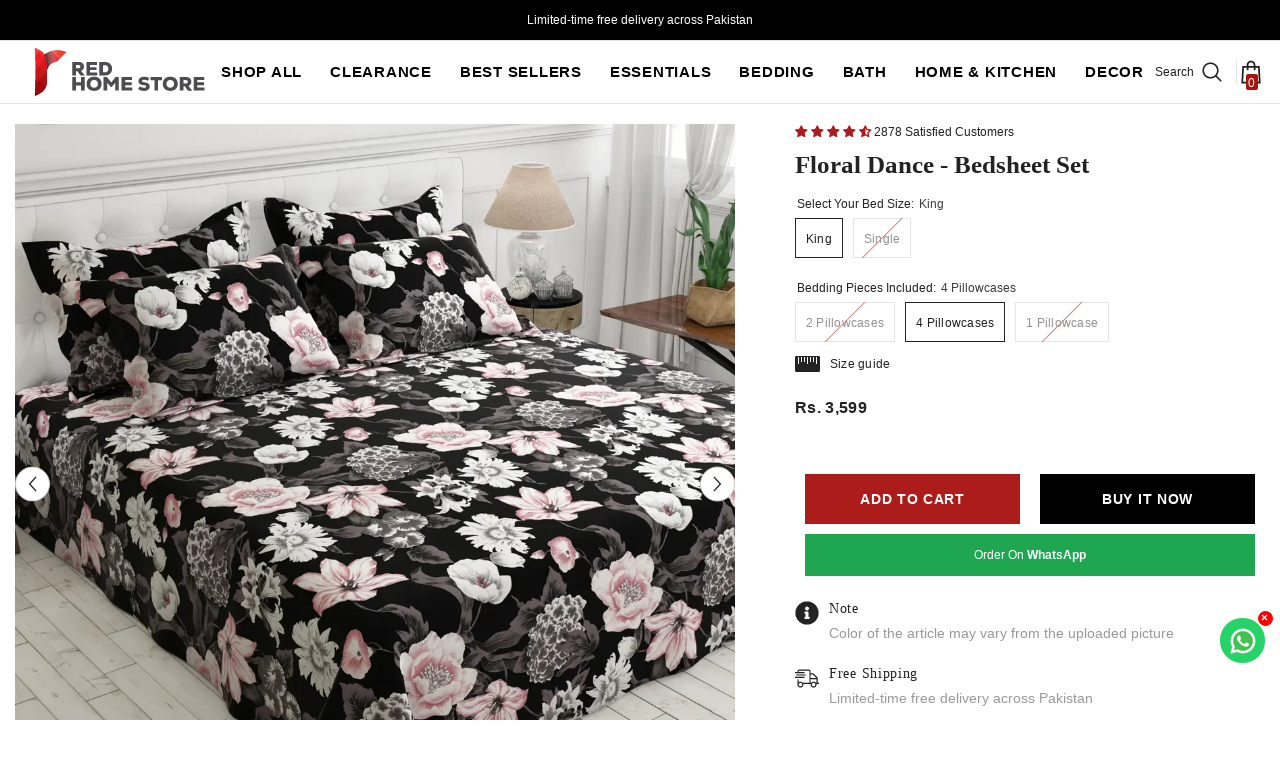

--- FILE ---
content_type: text/html; charset=utf-8
request_url: https://redhomestore.com/products/xara-bedsheet-6331-6571
body_size: 77653
content:
<!doctype html><html
  class="no-js"
  lang="en"
  
>
  <head>
    <meta charset="utf-8">
    <meta http-equiv="X-UA-Compatible" content="IE=edge">
    <meta name="viewport" content="width=device-width,initial-scale=1">
    <meta name="robots" content="index, follow">
    <meta name="theme-color" content="">
    <link rel="canonical" href="https://redhomestore.com/products/xara-bedsheet-6331-6571" canonical-shop-url="https://redhomestore.com/"><link rel="shortcut icon" href="//redhomestore.com/cdn/shop/files/favicon_32x32.png?v=1691747483" type="image/png"><link rel="preconnect" href="https://cdn.shopify.com" crossorigin>
    <title>
      Floral Dance - Bedsheet Set
 &ndash; Red Home Store</title><meta name="description" content="Luxurious, silky-smooth sateen fabric with an elegant black floral design. Ultimate comfort, sophisticated style, and lasting quality.">

<meta property="og:site_name" content="Red Home Store">
<meta property="og:url" content="https://redhomestore.com/products/xara-bedsheet-6331-6571">
<meta property="og:title" content="Floral Dance - Bedsheet Set">
<meta property="og:type" content="product">
<meta property="og:description" content="Luxurious, silky-smooth sateen fabric with an elegant black floral design. Ultimate comfort, sophisticated style, and lasting quality."><meta property="og:image" content="http://redhomestore.com/cdn/shop/files/FloralDance-BedsheetSet_a326b832-4cc4-4333-befc-ca215d6138b4.webp?v=1759472673">
  <meta property="og:image:secure_url" content="https://redhomestore.com/cdn/shop/files/FloralDance-BedsheetSet_a326b832-4cc4-4333-befc-ca215d6138b4.webp?v=1759472673">
  <meta property="og:image:width" content="1370">
  <meta property="og:image:height" content="1370"><meta property="og:price:amount" content="1,599">
  <meta property="og:price:currency" content="PKR"><meta name="twitter:card" content="summary_large_image">
<meta name="twitter:title" content="Floral Dance - Bedsheet Set">
<meta name="twitter:description" content="Luxurious, silky-smooth sateen fabric with an elegant black floral design. Ultimate comfort, sophisticated style, and lasting quality.">

    <script>window.performance && window.performance.mark && window.performance.mark('shopify.content_for_header.start');</script><meta id="shopify-digital-wallet" name="shopify-digital-wallet" content="/28495806561/digital_wallets/dialog">
<link rel="alternate" type="application/json+oembed" href="https://redhomestore.com/products/xara-bedsheet-6331-6571.oembed">
<script async="async" src="/checkouts/internal/preloads.js?locale=en-PK"></script>
<script id="shopify-features" type="application/json">{"accessToken":"4435285a2f1ba23c7488fd4329357c84","betas":["rich-media-storefront-analytics"],"domain":"redhomestore.com","predictiveSearch":true,"shopId":28495806561,"locale":"en"}</script>
<script>var Shopify = Shopify || {};
Shopify.shop = "the-redcarpet-moments.myshopify.com";
Shopify.locale = "en";
Shopify.currency = {"active":"PKR","rate":"1.0"};
Shopify.country = "PK";
Shopify.theme = {"name":"RHS E 674-v1","id":127057363041,"schema_name":"Ella","schema_version":"6.7.4","theme_store_id":null,"role":"main"};
Shopify.theme.handle = "null";
Shopify.theme.style = {"id":null,"handle":null};
Shopify.cdnHost = "redhomestore.com/cdn";
Shopify.routes = Shopify.routes || {};
Shopify.routes.root = "/";</script>
<script type="module">!function(o){(o.Shopify=o.Shopify||{}).modules=!0}(window);</script>
<script>!function(o){function n(){var o=[];function n(){o.push(Array.prototype.slice.apply(arguments))}return n.q=o,n}var t=o.Shopify=o.Shopify||{};t.loadFeatures=n(),t.autoloadFeatures=n()}(window);</script>
<script id="shop-js-analytics" type="application/json">{"pageType":"product"}</script>
<script defer="defer" async type="module" src="//redhomestore.com/cdn/shopifycloud/shop-js/modules/v2/client.init-shop-cart-sync_dlpDe4U9.en.esm.js"></script>
<script defer="defer" async type="module" src="//redhomestore.com/cdn/shopifycloud/shop-js/modules/v2/chunk.common_FunKbpTJ.esm.js"></script>
<script type="module">
  await import("//redhomestore.com/cdn/shopifycloud/shop-js/modules/v2/client.init-shop-cart-sync_dlpDe4U9.en.esm.js");
await import("//redhomestore.com/cdn/shopifycloud/shop-js/modules/v2/chunk.common_FunKbpTJ.esm.js");

  window.Shopify.SignInWithShop?.initShopCartSync?.({"fedCMEnabled":true,"windoidEnabled":true});

</script>
<script id="__st">var __st={"a":28495806561,"offset":18000,"reqid":"0bc64dda-5938-4fe3-8877-231e643e1bf3-1765884986","pageurl":"redhomestore.com\/products\/xara-bedsheet-6331-6571","u":"75340de13924","p":"product","rtyp":"product","rid":6727516979297};</script>
<script>window.ShopifyPaypalV4VisibilityTracking = true;</script>
<script id="captcha-bootstrap">!function(){'use strict';const t='contact',e='account',n='new_comment',o=[[t,t],['blogs',n],['comments',n],[t,'customer']],c=[[e,'customer_login'],[e,'guest_login'],[e,'recover_customer_password'],[e,'create_customer']],r=t=>t.map((([t,e])=>`form[action*='/${t}']:not([data-nocaptcha='true']) input[name='form_type'][value='${e}']`)).join(','),a=t=>()=>t?[...document.querySelectorAll(t)].map((t=>t.form)):[];function s(){const t=[...o],e=r(t);return a(e)}const i='password',u='form_key',d=['recaptcha-v3-token','g-recaptcha-response','h-captcha-response',i],f=()=>{try{return window.sessionStorage}catch{return}},m='__shopify_v',_=t=>t.elements[u];function p(t,e,n=!1){try{const o=window.sessionStorage,c=JSON.parse(o.getItem(e)),{data:r}=function(t){const{data:e,action:n}=t;return t[m]||n?{data:e,action:n}:{data:t,action:n}}(c);for(const[e,n]of Object.entries(r))t.elements[e]&&(t.elements[e].value=n);n&&o.removeItem(e)}catch(o){console.error('form repopulation failed',{error:o})}}const l='form_type',E='cptcha';function T(t){t.dataset[E]=!0}const w=window,h=w.document,L='Shopify',v='ce_forms',y='captcha';let A=!1;((t,e)=>{const n=(g='f06e6c50-85a8-45c8-87d0-21a2b65856fe',I='https://cdn.shopify.com/shopifycloud/storefront-forms-hcaptcha/ce_storefront_forms_captcha_hcaptcha.v1.5.2.iife.js',D={infoText:'Protected by hCaptcha',privacyText:'Privacy',termsText:'Terms'},(t,e,n)=>{const o=w[L][v],c=o.bindForm;if(c)return c(t,g,e,D).then(n);var r;o.q.push([[t,g,e,D],n]),r=I,A||(h.body.append(Object.assign(h.createElement('script'),{id:'captcha-provider',async:!0,src:r})),A=!0)});var g,I,D;w[L]=w[L]||{},w[L][v]=w[L][v]||{},w[L][v].q=[],w[L][y]=w[L][y]||{},w[L][y].protect=function(t,e){n(t,void 0,e),T(t)},Object.freeze(w[L][y]),function(t,e,n,w,h,L){const[v,y,A,g]=function(t,e,n){const i=e?o:[],u=t?c:[],d=[...i,...u],f=r(d),m=r(i),_=r(d.filter((([t,e])=>n.includes(e))));return[a(f),a(m),a(_),s()]}(w,h,L),I=t=>{const e=t.target;return e instanceof HTMLFormElement?e:e&&e.form},D=t=>v().includes(t);t.addEventListener('submit',(t=>{const e=I(t);if(!e)return;const n=D(e)&&!e.dataset.hcaptchaBound&&!e.dataset.recaptchaBound,o=_(e),c=g().includes(e)&&(!o||!o.value);(n||c)&&t.preventDefault(),c&&!n&&(function(t){try{if(!f())return;!function(t){const e=f();if(!e)return;const n=_(t);if(!n)return;const o=n.value;o&&e.removeItem(o)}(t);const e=Array.from(Array(32),(()=>Math.random().toString(36)[2])).join('');!function(t,e){_(t)||t.append(Object.assign(document.createElement('input'),{type:'hidden',name:u})),t.elements[u].value=e}(t,e),function(t,e){const n=f();if(!n)return;const o=[...t.querySelectorAll(`input[type='${i}']`)].map((({name:t})=>t)),c=[...d,...o],r={};for(const[a,s]of new FormData(t).entries())c.includes(a)||(r[a]=s);n.setItem(e,JSON.stringify({[m]:1,action:t.action,data:r}))}(t,e)}catch(e){console.error('failed to persist form',e)}}(e),e.submit())}));const S=(t,e)=>{t&&!t.dataset[E]&&(n(t,e.some((e=>e===t))),T(t))};for(const o of['focusin','change'])t.addEventListener(o,(t=>{const e=I(t);D(e)&&S(e,y())}));const B=e.get('form_key'),M=e.get(l),P=B&&M;t.addEventListener('DOMContentLoaded',(()=>{const t=y();if(P)for(const e of t)e.elements[l].value===M&&p(e,B);[...new Set([...A(),...v().filter((t=>'true'===t.dataset.shopifyCaptcha))])].forEach((e=>S(e,t)))}))}(h,new URLSearchParams(w.location.search),n,t,e,['guest_login'])})(!0,!0)}();</script>
<script integrity="sha256-52AcMU7V7pcBOXWImdc/TAGTFKeNjmkeM1Pvks/DTgc=" data-source-attribution="shopify.loadfeatures" defer="defer" src="//redhomestore.com/cdn/shopifycloud/storefront/assets/storefront/load_feature-81c60534.js" crossorigin="anonymous"></script>
<script data-source-attribution="shopify.dynamic_checkout.dynamic.init">var Shopify=Shopify||{};Shopify.PaymentButton=Shopify.PaymentButton||{isStorefrontPortableWallets:!0,init:function(){window.Shopify.PaymentButton.init=function(){};var t=document.createElement("script");t.src="https://redhomestore.com/cdn/shopifycloud/portable-wallets/latest/portable-wallets.en.js",t.type="module",document.head.appendChild(t)}};
</script>
<script data-source-attribution="shopify.dynamic_checkout.buyer_consent">
  function portableWalletsHideBuyerConsent(e){var t=document.getElementById("shopify-buyer-consent"),n=document.getElementById("shopify-subscription-policy-button");t&&n&&(t.classList.add("hidden"),t.setAttribute("aria-hidden","true"),n.removeEventListener("click",e))}function portableWalletsShowBuyerConsent(e){var t=document.getElementById("shopify-buyer-consent"),n=document.getElementById("shopify-subscription-policy-button");t&&n&&(t.classList.remove("hidden"),t.removeAttribute("aria-hidden"),n.addEventListener("click",e))}window.Shopify?.PaymentButton&&(window.Shopify.PaymentButton.hideBuyerConsent=portableWalletsHideBuyerConsent,window.Shopify.PaymentButton.showBuyerConsent=portableWalletsShowBuyerConsent);
</script>
<script>
  function portableWalletsCleanup(e){e&&e.src&&console.error("Failed to load portable wallets script "+e.src);var t=document.querySelectorAll("shopify-accelerated-checkout .shopify-payment-button__skeleton, shopify-accelerated-checkout-cart .wallet-cart-button__skeleton"),e=document.getElementById("shopify-buyer-consent");for(let e=0;e<t.length;e++)t[e].remove();e&&e.remove()}function portableWalletsNotLoadedAsModule(e){e instanceof ErrorEvent&&"string"==typeof e.message&&e.message.includes("import.meta")&&"string"==typeof e.filename&&e.filename.includes("portable-wallets")&&(window.removeEventListener("error",portableWalletsNotLoadedAsModule),window.Shopify.PaymentButton.failedToLoad=e,"loading"===document.readyState?document.addEventListener("DOMContentLoaded",window.Shopify.PaymentButton.init):window.Shopify.PaymentButton.init())}window.addEventListener("error",portableWalletsNotLoadedAsModule);
</script>

<script type="module" src="https://redhomestore.com/cdn/shopifycloud/portable-wallets/latest/portable-wallets.en.js" onError="portableWalletsCleanup(this)" crossorigin="anonymous"></script>
<script nomodule>
  document.addEventListener("DOMContentLoaded", portableWalletsCleanup);
</script>

<link id="shopify-accelerated-checkout-styles" rel="stylesheet" media="screen" href="https://redhomestore.com/cdn/shopifycloud/portable-wallets/latest/accelerated-checkout-backwards-compat.css" crossorigin="anonymous">
<style id="shopify-accelerated-checkout-cart">
        #shopify-buyer-consent {
  margin-top: 1em;
  display: inline-block;
  width: 100%;
}

#shopify-buyer-consent.hidden {
  display: none;
}

#shopify-subscription-policy-button {
  background: none;
  border: none;
  padding: 0;
  text-decoration: underline;
  font-size: inherit;
  cursor: pointer;
}

#shopify-subscription-policy-button::before {
  box-shadow: none;
}

      </style>
<script id="sections-script" data-sections="header-navigation-compact,header-mobile" defer="defer" src="//redhomestore.com/cdn/shop/t/26/compiled_assets/scripts.js?28377"></script>
<script>window.performance && window.performance.mark && window.performance.mark('shopify.content_for_header.end');</script>
    <link href="//redhomestore.com/cdn/shop/t/26/assets/base.css?v=73246935877004031071748703368" rel="stylesheet" type="text/css" media="all" />

    <style>
        
        
        

        
        
        
        

        
            
            
            
            
            
            
            
            

                  :root {
        --font-family-1: Helvetica,Arial, sans-serif;
        --font-family-2: "New York",Iowan Old Style, Apple Garamond, Baskerville, Times New Roman, Droid Serif, Times, Source Serif Pro, serif, Apple Color Emoji, Segoe UI Emoji, Segoe UI Symbol;

        /* Settings Body */--font-body-family: Helvetica,Arial, sans-serif;--font-body-size: 12px;--font-body-weight: 400;--body-line-height: 22px;--body-letter-spacing: .02em;

        /* Settings Heading */--font-heading-family: "New York",Iowan Old Style, Apple Garamond, Baskerville, Times New Roman, Droid Serif, Times, Source Serif Pro, serif, Apple Color Emoji, Segoe UI Emoji, Segoe UI Symbol;--font-heading-size: 18px;--font-heading-weight: 700;--font-heading-style: normal;--heading-line-height: 24px;--heading-letter-spacing: .05em;--heading-text-transform: uppercase;--heading-border-height: 2px;

        /* Menu Lv1 */--font-menu-lv1-family: Helvetica,Arial, sans-serif;--font-menu-lv1-size: 15px;--font-menu-lv1-weight: 700;--menu-lv1-line-height: 22px;--menu-lv1-letter-spacing: .05em;--menu-lv1-text-transform: uppercase;

        /* Menu Lv2 */--font-menu-lv2-family: Helvetica,Arial, sans-serif;--font-menu-lv2-size: 15px;--font-menu-lv2-weight: 500;--menu-lv2-line-height: 22px;--menu-lv2-letter-spacing: .02em;--menu-lv2-text-transform: capitalize;

        /* Menu Lv3 */--font-menu-lv3-family: Helvetica,Arial, sans-serif;--font-menu-lv3-size: 14px;--font-menu-lv3-weight: 500;--menu-lv3-line-height: 22px;--menu-lv3-letter-spacing: .02em;--menu-lv3-text-transform: capitalize;

        /* Mega Menu Lv2 */--font-mega-menu-lv2-family: Helvetica,Arial, sans-serif;--font-mega-menu-lv2-size: 14px;--font-mega-menu-lv2-weight: 600;--font-mega-menu-lv2-style: normal;--mega-menu-lv2-line-height: 22px;--mega-menu-lv2-letter-spacing: .02em;--mega-menu-lv2-text-transform: uppercase;

        /* Mega Menu Lv3 */--font-mega-menu-lv3-family: Helvetica,Arial, sans-serif;--font-mega-menu-lv3-size: 14px;--font-mega-menu-lv3-weight: 400;--mega-menu-lv3-line-height: 22px;--mega-menu-lv3-letter-spacing: .02em;--mega-menu-lv3-text-transform: capitalize;

        /* Product Card Title */--product-title-font: Helvetica,Arial, sans-serif;--product-title-font-size : 13px;--product-title-font-weight : 400;--product-title-line-height: 22px;--product-title-letter-spacing: .02em;--product-title-line-text : 3;--product-title-text-transform : capitalize;--product-title-margin-bottom: 10px;

        /* Product Card Vendor */--product-vendor-font: Helvetica,Arial, sans-serif;--product-vendor-font-size : 12px;--product-vendor-font-weight : 400;--product-vendor-font-style : normal;--product-vendor-line-height: 22px;--product-vendor-letter-spacing: .02em;--product-vendor-text-transform : uppercase;--product-vendor-margin-bottom: 0px;--product-vendor-margin-top: 0px;

        /* Product Card Price */--product-price-font: Helvetica,Arial, sans-serif;--product-price-font-size : 15px;--product-price-font-weight : 600;--product-price-line-height: 22px;--product-price-letter-spacing: .02em;--product-price-margin-top: 10px;--product-price-margin-bottom: 10px;

        /* Product Card Badge */--badge-font: Helvetica,Arial, sans-serif;--badge-font-size : 13px;--badge-font-weight : 400;--badge-text-transform : capitalize;--badge-letter-spacing: .02em;--badge-line-height: 15px;--badge-border-radius: 10px;--badge-padding-top: 5px;--badge-padding-bottom: 5px;--badge-padding-left-right: 8px;--badge-postion-top: 0px;--badge-postion-left-right: 0px;

        /* Product Quickview */
        --product-quickview-font-size : 12px; --product-quickview-line-height: 23px; --product-quickview-border-radius: 1px; --product-quickview-padding-top: 0px; --product-quickview-padding-bottom: 0px; --product-quickview-padding-left-right: 7px; --product-quickview-sold-out-product: #e95144;--product-quickview-box-shadow: 0 1px 3px #0003;/* Blog Card Tile */--blog-title-font: "New York",Iowan Old Style, Apple Garamond, Baskerville, Times New Roman, Droid Serif, Times, Source Serif Pro, serif, Apple Color Emoji, Segoe UI Emoji, Segoe UI Symbol;--blog-title-font-size : 20px; --blog-title-font-weight : 700; --blog-title-line-height: 29px; --blog-title-letter-spacing: .09em; --blog-title-text-transform : uppercase;

        /* Blog Card Info (Date, Author) */--blog-info-font: Helvetica,Arial, sans-serif;--blog-info-font-size : 14px; --blog-info-font-weight : 400; --blog-info-line-height: 20px; --blog-info-letter-spacing: .02em; --blog-info-text-transform : uppercase;

        /* Button 1 */--btn-1-font-family: Helvetica,Arial, sans-serif;--btn-1-font-size: 14px; --btn-1-font-weight: 700; --btn-1-text-transform: uppercase; --btn-1-line-height: 22px; --btn-1-letter-spacing: .05em; --btn-1-text-align: center; --btn-1-border-radius: 0px; --btn-1-border-width: 1px; --btn-1-border-style: solid; --btn-1-padding-top: 10px; --btn-1-padding-bottom: 10px; --btn-1-horizontal-length: 0px; --btn-1-vertical-length: 0px; --btn-1-blur-radius: 0px; --btn-1-spread: 0px;
        --btn-1-all-bg-opacity-hover: rgba(0, 0, 0, 0.5);--btn-1-inset: ;/* Button 2 */--btn-2-font-family: Helvetica,Arial, sans-serif;--btn-2-font-size: 14px; --btn-2-font-weight: 700; --btn-2-text-transform: uppercase; --btn-2-line-height: 22px; --btn-2-letter-spacing: .05em; --btn-2-text-align: center; --btn-2-border-radius: 0px; --btn-2-border-width: 1px; --btn-2-border-style: solid; --btn-2-padding-top: 13px; --btn-2-padding-bottom: 13px; --btn-2-horizontal-length: 0px; --btn-2-vertical-length: 0px; --btn-2-blur-radius: 0px; --btn-2-spread: 0px;
        --btn-2-all-bg-opacity-hover: rgba(0, 0, 0, 0.5);--btn-2-inset: ;/* Button 3 */--btn-3-font-family: Helvetica,Arial, sans-serif;--btn-3-font-size: 14px; --btn-3-font-weight: 700; --btn-3-text-transform: uppercase; --btn-3-line-height: 22px; --btn-3-letter-spacing: .05em; --btn-3-text-align: center; --btn-3-border-radius: 0px; --btn-3-border-width: 1px; --btn-3-border-style: solid; --btn-3-padding-top: 10px; --btn-3-padding-bottom: 10px; --btn-3-horizontal-length: 0px; --btn-3-vertical-length: 0px; --btn-3-blur-radius: 0px; --btn-3-spread: 0px;
        --btn-3-all-bg-opacity: rgba(0, 0, 0, 0.1);--btn-3-all-bg-opacity-hover: rgba(0, 0, 0, 0.1);--btn-3-inset: ;/* Footer Heading */--footer-heading-font-family: Helvetica,Arial, sans-serif;--footer-heading-font-size : 15px; --footer-heading-font-weight : 600; --footer-heading-line-height : 22px; --footer-heading-letter-spacing : .05em; --footer-heading-text-transform : uppercase;

        /* Footer Link */--footer-link-font-family: Helvetica,Arial, sans-serif;--footer-link-font-size : 12px; --footer-link-font-weight : ; --footer-link-line-height : 28px; --footer-link-letter-spacing : .02em; --footer-link-text-transform : capitalize;

        /* Page Title */--font-page-title-family: Helvetica,Arial, sans-serif;--font-page-title-size: 20px; --font-page-title-weight: 600; --font-page-title-style: normal; --page-title-line-height: 20px; --page-title-letter-spacing: .05em; --page-title-text-transform: uppercase;

        /* Font Product Tab Title */
        --font-tab-type-1: Helvetica,Arial, sans-serif; --font-tab-type-2: "New York",Iowan Old Style, Apple Garamond, Baskerville, Times New Roman, Droid Serif, Times, Source Serif Pro, serif, Apple Color Emoji, Segoe UI Emoji, Segoe UI Symbol;

        /* Text Size */
        --text-size-font-size : 10px; --text-size-font-weight : 400; --text-size-line-height : 22px; --text-size-letter-spacing : 0; --text-size-text-transform : uppercase; --text-size-color : #787878;

        /* Font Weight */
        --font-weight-normal: 400; --font-weight-medium: 500; --font-weight-semibold: 600; --font-weight-bold: 700; --font-weight-bolder: 800; --font-weight-black: 900;

        /* Radio Button */
        --form-label-checkbox-before-bg: #fff; --form-label-checkbox-before-border: #cecece; --form-label-checkbox-before-bg-checked: #000;

        /* Conatiner */
        --body-custom-width-container: 1600px;

        /* Layout Boxed */
        --color-background-layout-boxed: #f8f8f8;/* Arrow */
        --position-horizontal-slick-arrow: 0;

        /* General Color*/
        --color-text: #232323; --color-text2: #969696; --color-global: #232323; --color-white: #FFFFFF; --color-grey: #868686; --color-black: #202020; --color-base-text-rgb: 35, 35, 35; --color-base-text2-rgb: 150, 150, 150; --color-background: #ffffff; --color-background-rgb: 255, 255, 255; --color-background-overylay: rgba(255, 255, 255, 0.9); --color-base-accent-text: ; --color-base-accent-1: ; --color-base-accent-2: ; --color-link: #232323; --color-link-hover: #232323; --color-error: #D93333; --color-error-bg: #FCEEEE; --color-success: #5A5A5A; --color-success-bg: #DFF0D8; --color-info: #202020; --color-info-bg: #FFF2DD; --color-link-underline: rgba(35, 35, 35, 0.5); --color-breadcrumb: #999999; --colors-breadcrumb-hover: #232323;--colors-breadcrumb-active: #999999; --border-global: #e6e6e6; --bg-global: #fafafa; --bg-planceholder: #fafafa; --color-warning: #fff; --bg-warning: #e0b252; --color-background-10 : #e9e9e9; --color-background-20 : #d3d3d3; --color-background-30 : #bdbdbd; --color-background-50 : #919191; --color-background-global : #919191;

        /* Arrow Color */
        --arrow-color: #323232; --arrow-background-color: #fff; --arrow-border-color: #ccc;--arrow-color-hover: #323232;--arrow-background-color-hover: #f8f8f8;--arrow-border-color-hover: #f8f8f8;--arrow-width: 35px;--arrow-height: 35px;--arrow-size: px;--arrow-size-icon: 17px;--arrow-border-radius: 50%;--arrow-border-width: 1px;--arrow-width-half: -17px;

        /* Pagination Color */
        --pagination-item-color: #3c3c3c; --pagination-item-color-active: #3c3c3c; --pagination-item-bg-color: #fff;--pagination-item-bg-color-active: #fff;--pagination-item-border-color: #fff;--pagination-item-border-color-active: #ffffff;--pagination-arrow-color: #3c3c3c;--pagination-arrow-color-active: #3c3c3c;--pagination-arrow-bg-color: #fff;--pagination-arrow-bg-color-active: #fff;--pagination-arrow-border-color: #fff;--pagination-arrow-border-color-active: #fff;

        /* Dots Color */
        --dots-color: transparent;--dots-border-color: #323232;--dots-color-active: #323232;--dots-border-color-active: #323232;--dots-style2-background-opacity: #00000050;--dots-width: 12px;--dots-height: 12px;

        /* Button Color */
        --btn-1-color: #FFFFFF;--btn-1-bg: #232323;--btn-1-border: #232323;--btn-1-color-hover: #232323;--btn-1-bg-hover: #ffffff;--btn-1-border-hover: #232323;
        --btn-2-color: #232323;--btn-2-bg: #FFFFFF;--btn-2-border: #727272;--btn-2-color-hover: #FFFFFF;--btn-2-bg-hover: #232323;--btn-2-border-hover: #232323;
        --btn-3-color: #FFFFFF;--btn-3-bg: #e9514b;--btn-3-border: #e9514b;--btn-3-color-hover: #ffffff;--btn-3-bg-hover: #e9514b;--btn-3-border-hover: #e9514b;
        --anchor-transition: all ease .3s;--bg-white: #ffffff;--bg-black: #000000;--bg-grey: #808080;--icon: var(--color-text);--text-cart: #3c3c3c;--duration-short: 100ms;--duration-default: 350ms;--duration-long: 500ms;--form-input-bg: #ffffff;--form-input-border: #c7c7c7;--form-input-color: #232323;--form-input-placeholder: #868686;--form-label: #232323;

        --new-badge-color: #232323;--new-badge-bg: #FFFFFF;--sale-badge-color: #ffffff;--sale-badge-bg: #9d0a0c;--sold-out-badge-color: #ffffff;--sold-out-badge-bg: #c1c1c1;--custom-badge-color: #ffffff;--custom-badge-bg: #ffbb49;--bundle-badge-color: #ffffff;--bundle-badge-bg: #232323;
        
        --product-title-color : #232323;--product-title-color-hover : #232323;--product-vendor-color : #969696;--product-price-color : #232323;--product-sale-price-color : #9d0a0c;--product-compare-price-color : #969696;--product-countdown-color : #c12e48;--product-countdown-bg-color : #ffffff;

        --product-swatch-border : #cbcbcb;--product-swatch-border-active : #232323;--product-swatch-width : 40px;--product-swatch-height : 40px;--product-swatch-border-radius : 0px;--product-swatch-color-width : 40px;--product-swatch-color-height : 40px;--product-swatch-color-border-radius : 20px;

        --product-wishlist-color : #000000;--product-wishlist-bg : #ffffff;--product-wishlist-border : transparent;--product-wishlist-color-added : #ffffff;--product-wishlist-bg-added : #000000;--product-wishlist-border-added : transparent;--product-compare-color : #000000;--product-compare-bg : #FFFFFF;--product-compare-color-added : #D12442; --product-compare-bg-added : #FFFFFF; --product-hot-stock-text-color : #d62828; --product-quick-view-color : #000000; --product-cart-image-fit : cover; --product-title-variant-font-size: 16px;--product-quick-view-bg : #FFFFFF;--product-quick-view-bg-above-button: rgba(255, 255, 255, 0.7);--product-quick-view-color-hover : #FFFFFF;--product-quick-view-bg-hover : #000000;--product-action-color : #232323;--product-action-bg : #ffffff;--product-action-border : #000000;--product-action-color-hover : #FFFFFF;--product-action-bg-hover : #232323;--product-action-border-hover : #232323;

        /* Multilevel Category Filter */
        --color-label-multiLevel-categories: #232323;--bg-label-multiLevel-categories: #fff;--color-button-multiLevel-categories: #fff;--bg-button-multiLevel-categories: #ff8b21;--border-button-multiLevel-categories: transparent;--hover-color-button-multiLevel-categories: #fff;--hover-bg-button-multiLevel-categories: #ff8b21;--cart-item-bg : #ffffff;--cart-item-border : #e8e8e8;--cart-item-border-width : 1px;--cart-item-border-style : solid;--w-product-swatch-custom: 30px;--h-product-swatch-custom: 30px;--w-product-swatch-custom-mb: 20px;--h-product-swatch-custom-mb: 20px;--font-size-product-swatch-more: 12px;--swatch-border : #cbcbcb;--swatch-border-active : #232323;

        --variant-size: #232323;--variant-size-border: #e7e7e7;--variant-size-bg: #ffffff;--variant-size-hover: #ffffff;--variant-size-border-hover: #232323;--variant-size-bg-hover: #232323;--variant-bg : #ffffff; --variant-color : #232323; --variant-bg-active : #ffffff; --variant-color-active : #232323;

        --fontsize-text-social: 12px;
        --page-content-distance: 64px;--sidebar-content-distance: 40px;--button-transition-ease: cubic-bezier(.25,.46,.45,.94);

        /* Loading Spinner Color */
        --spinner-top-color: #fc0; --spinner-right-color: #4dd4c6; --spinner-bottom-color: #f00; --spinner-left-color: #f6f6f6;

        /* Product Card Marquee */
        --product-marquee-background-color: ;--product-marquee-text-color: #FFFFFF;--product-marquee-text-size: 14px;--product-marquee-text-mobile-size: 14px;--product-marquee-text-weight: 400;--product-marquee-text-transform: none;--product-marquee-text-style: italic;--product-marquee-speed: ; --product-marquee-line-height: calc(var(--product-marquee-text-mobile-size) * 1.5);
    }
</style>
    <link href="//redhomestore.com/cdn/shop/t/26/assets/base.css?v=73246935877004031071748703368" rel="stylesheet" type="text/css" media="all" />
<link href="//redhomestore.com/cdn/shop/t/26/assets/animated.css?v=91884483947907798981748518223" rel="stylesheet" type="text/css" media="all" />
  <link rel="preload" as="style" href="//redhomestore.com/cdn/shop/t/26/assets/component-card.css?v=145853847905210236011748518224" onload="this.onload=null;this.rel='stylesheet'">
<noscript><link rel="stylesheet" href="//redhomestore.com/cdn/shop/t/26/assets/component-card.css?v=145853847905210236011748518224"></noscript>
<link rel="stylesheet" href="//redhomestore.com/cdn/shop/t/26/assets/component-loading-overlay.css?v=26723411978098876071748518224" media="print" onload="this.media='all'">
<noscript><link href="//redhomestore.com/cdn/shop/t/26/assets/component-loading-overlay.css?v=26723411978098876071748518224" rel="stylesheet" type="text/css" media="all" /></noscript>
<link rel="stylesheet" href="//redhomestore.com/cdn/shop/t/26/assets/component-loading-banner.css?v=8531665849562364421748518224" media="print" onload="this.media='all'">
<noscript><link href="//redhomestore.com/cdn/shop/t/26/assets/component-loading-banner.css?v=8531665849562364421748518224" rel="stylesheet" type="text/css" media="all" /></noscript>
<link rel="stylesheet" href="//redhomestore.com/cdn/shop/t/26/assets/component-quick-cart.css?v=56678033339809810831748518225" media="print" onload="this.media='all'">
<noscript><link href="//redhomestore.com/cdn/shop/t/26/assets/component-quick-cart.css?v=56678033339809810831748518225" rel="stylesheet" type="text/css" media="all" /></noscript>
<link rel="stylesheet" href="//redhomestore.com/cdn/shop/t/26/assets/vendor.css?v=164616260963476715651748518227" media="print" onload="this.media='all'">
<noscript><link href="//redhomestore.com/cdn/shop/t/26/assets/vendor.css?v=164616260963476715651748518227" rel="stylesheet" type="text/css" media="all" /></noscript>


  <link href="//redhomestore.com/cdn/shop/t/26/assets/component-card-07.css?v=51166321420790052401748703279" rel="stylesheet" type="text/css" media="all" />


<link href="//redhomestore.com/cdn/shop/t/26/assets/component-predictive-search.css?v=173460233946013614451748518225" rel="stylesheet" type="text/css" media="all" />
<link rel="stylesheet" href="//redhomestore.com/cdn/shop/t/26/assets/component-newsletter.css?v=32769400226949518191748518225" media="print" onload="this.media='all'">
<link rel="stylesheet" href="//redhomestore.com/cdn/shop/t/26/assets/component-slider.css?v=18320497342874123791748518225" media="print" onload="this.media='all'">
<link rel="stylesheet" href="//redhomestore.com/cdn/shop/t/26/assets/component-list-social.css?v=160160302884525886651748518224" media="print" onload="this.media='all'"><noscript><link href="//redhomestore.com/cdn/shop/t/26/assets/component-newsletter.css?v=32769400226949518191748518225" rel="stylesheet" type="text/css" media="all" /></noscript>
<noscript><link href="//redhomestore.com/cdn/shop/t/26/assets/component-slider.css?v=18320497342874123791748518225" rel="stylesheet" type="text/css" media="all" /></noscript>
<noscript><link href="//redhomestore.com/cdn/shop/t/26/assets/component-list-social.css?v=160160302884525886651748518224" rel="stylesheet" type="text/css" media="all" /></noscript>

<style type="text/css">
  .nav-title-mobile {display: none;}.list-menu--disclosure{display: none;position: absolute;min-width: 100%;width: 22rem;background-color: var(--bg-white);box-shadow: 0 1px 4px 0 rgb(0 0 0 / 15%);padding: 5px 0 5px 20px;opacity: 0;visibility: visible;pointer-events: none;transition: opacity var(--duration-default) ease, transform var(--duration-default) ease;}.list-menu--disclosure-2{margin-left: calc(100% - 15px);z-index: 2;top: -5px;}.list-menu--disclosure:focus {outline: none;}.list-menu--disclosure.localization-selector {max-height: 18rem;overflow: auto;width: 10rem;padding: 0.5rem;}.js menu-drawer > details > summary::before, .js menu-drawer > details[open]:not(.menu-opening) > summary::before {content: '';position: absolute;cursor: default;width: 100%;height: calc(100vh - 100%);height: calc(var(--viewport-height, 100vh) - (var(--header-bottom-position, 100%)));top: 100%;left: 0;background: var(--color-foreground-50);opacity: 0;visibility: hidden;z-index: 2;transition: opacity var(--duration-default) ease,visibility var(--duration-default) ease;}menu-drawer > details[open] > summary::before {visibility: visible;opacity: 1;}.menu-drawer {position: absolute;transform: translateX(-100%);visibility: hidden;z-index: 3;left: 0;top: 100%;width: 100%;max-width: calc(100vw - 4rem);padding: 0;border: 0.1rem solid var(--color-background-10);border-left: 0;border-bottom: 0;background-color: var(--bg-white);overflow-x: hidden;}.js .menu-drawer {height: calc(100vh - 100%);height: calc(var(--viewport-height, 100vh) - (var(--header-bottom-position, 100%)));}.js details[open] > .menu-drawer, .js details[open] > .menu-drawer__submenu {transition: transform var(--duration-default) ease, visibility var(--duration-default) ease;}.no-js details[open] > .menu-drawer, .js details[open].menu-opening > .menu-drawer, details[open].menu-opening > .menu-drawer__submenu {transform: translateX(0);visibility: visible;}@media screen and (min-width: 750px) {.menu-drawer {width: 40rem;}.no-js .menu-drawer {height: auto;}}.menu-drawer__inner-container {position: relative;height: 100%;}.menu-drawer__navigation-container {display: grid;grid-template-rows: 1fr auto;align-content: space-between;overflow-y: auto;height: 100%;}.menu-drawer__navigation {padding: 0 0 5.6rem 0;}.menu-drawer__inner-submenu {height: 100%;overflow-x: hidden;overflow-y: auto;}.no-js .menu-drawer__navigation {padding: 0;}.js .menu-drawer__menu li {width: 100%;border-bottom: 1px solid #e6e6e6;overflow: hidden;}.menu-drawer__menu-item{line-height: var(--body-line-height);letter-spacing: var(--body-letter-spacing);padding: 10px 20px 10px 15px;cursor: pointer;display: flex;align-items: center;justify-content: space-between;}.menu-drawer__menu-item .label{display: inline-block;vertical-align: middle;font-size: calc(var(--font-body-size) - 4px);font-weight: var(--font-weight-normal);letter-spacing: var(--body-letter-spacing);height: 20px;line-height: 20px;margin: 0 0 0 10px;padding: 0 5px;text-transform: uppercase;text-align: center;position: relative;}.menu-drawer__menu-item .label:before{content: "";position: absolute;border: 5px solid transparent;top: 50%;left: -9px;transform: translateY(-50%);}.menu-drawer__menu-item > .icon{width: 24px;height: 24px;margin: 0 10px 0 0;}.menu-drawer__menu-item > .symbol {position: absolute;right: 20px;top: 50%;transform: translateY(-50%);display: flex;align-items: center;justify-content: center;font-size: 0;pointer-events: none;}.menu-drawer__menu-item > .symbol .icon{width: 14px;height: 14px;opacity: .6;}.menu-mobile-icon .menu-drawer__menu-item{justify-content: flex-start;}.no-js .menu-drawer .menu-drawer__menu-item > .symbol {display: none;}.js .menu-drawer__submenu {position: absolute;top: 0;width: 100%;bottom: 0;left: 0;background-color: var(--bg-white);z-index: 1;transform: translateX(100%);visibility: hidden;}.js .menu-drawer__submenu .menu-drawer__submenu {overflow-y: auto;}.menu-drawer__close-button {display: block;width: 100%;padding: 10px 15px;background-color: transparent;border: none;background: #f6f8f9;position: relative;}.menu-drawer__close-button .symbol{position: absolute;top: auto;left: 20px;width: auto;height: 22px;z-index: 10;display: flex;align-items: center;justify-content: center;font-size: 0;pointer-events: none;}.menu-drawer__close-button .icon {display: inline-block;vertical-align: middle;width: 18px;height: 18px;transform: rotate(180deg);}.menu-drawer__close-button .text{max-width: calc(100% - 50px);white-space: nowrap;overflow: hidden;text-overflow: ellipsis;display: inline-block;vertical-align: top;width: 100%;margin: 0 auto;}.no-js .menu-drawer__close-button {display: none;}.menu-drawer__utility-links {padding: 2rem;}.menu-drawer__account {display: inline-flex;align-items: center;text-decoration: none;padding: 1.2rem;margin-left: -1.2rem;font-size: 1.4rem;}.menu-drawer__account .icon-account {height: 2rem;width: 2rem;margin-right: 1rem;}.menu-drawer .list-social {justify-content: flex-start;margin-left: -1.25rem;margin-top: 2rem;}.menu-drawer .list-social:empty {display: none;}.menu-drawer .list-social__link {padding: 1.3rem 1.25rem;}

  /* Style General */
  .d-block{display: block}.d-inline-block{display: inline-block}.d-flex{display: flex}.d-none {display: none}.d-grid{display: grid}.ver-alg-mid {vertical-align: middle}.ver-alg-top{vertical-align: top}
  .flex-jc-start{justify-content:flex-start}.flex-jc-end{justify-content:flex-end}.flex-jc-center{justify-content:center}.flex-jc-between{justify-content:space-between}.flex-jc-stretch{justify-content:stretch}.flex-align-start{align-items: flex-start}.flex-align-center{align-items: center}.flex-align-end{align-items: flex-end}.flex-align-stretch{align-items:stretch}.flex-wrap{flex-wrap: wrap}.flex-nowrap{flex-wrap: nowrap}.fd-row{flex-direction:row}.fd-row-reverse{flex-direction:row-reverse}.fd-column{flex-direction:column}.fd-column-reverse{flex-direction:column-reverse}.fg-0{flex-grow:0}.fs-0{flex-shrink:0}.gap-15{gap:15px}.gap-30{gap:30px}.gap-col-30{column-gap:30px}
  .p-relative{position:relative}.p-absolute{position:absolute}.p-static{position:static}.p-fixed{position:fixed;}
  .zi-1{z-index:1}.zi-2{z-index:2}.zi-3{z-index:3}.zi-5{z-index:5}.zi-6{z-index:6}.zi-7{z-index:7}.zi-9{z-index:9}.zi-10{z-index:10}.zi-99{z-index:99} .zi-100{z-index:100} .zi-101{z-index:101}
  .top-0{top:0}.top-100{top:100%}.top-auto{top:auto}.left-0{left:0}.left-auto{left:auto}.right-0{right:0}.right-auto{right:auto}.bottom-0{bottom:0}
  .middle-y{top:50%;transform:translateY(-50%)}.middle-x{left:50%;transform:translateX(-50%)}
  .opacity-0{opacity:0}.opacity-1{opacity:1}
  .o-hidden{overflow:hidden}.o-visible{overflow:visible}.o-unset{overflow:unset}.o-x-hidden{overflow-x:hidden}.o-y-auto{overflow-y:auto;}
  .pt-0{padding-top:0}.pt-2{padding-top:2px}.pt-5{padding-top:5px}.pt-10{padding-top:10px}.pt-10-imp{padding-top:10px !important}.pt-12{padding-top:12px}.pt-16{padding-top:16px}.pt-20{padding-top:20px}.pt-24{padding-top:24px}.pt-30{padding-top:30px}.pt-32{padding-top:32px}.pt-36{padding-top:36px}.pt-48{padding-top:48px}.pb-0{padding-bottom:0}.pb-5{padding-bottom:5px}.pb-10{padding-bottom:10px}.pb-10-imp{padding-bottom:10px !important}.pb-12{padding-bottom:12px}.pb-15{padding-bottom:15px}.pb-16{padding-bottom:16px}.pb-18{padding-bottom:18px}.pb-20{padding-bottom:20px}.pb-24{padding-bottom:24px}.pb-32{padding-bottom:32px}.pb-40{padding-bottom:40px}.pb-48{padding-bottom:48px}.pb-50{padding-bottom:50px}.pb-80{padding-bottom:80px}.pb-84{padding-bottom:84px}.pr-0{padding-right:0}.pr-5{padding-right: 5px}.pr-10{padding-right:10px}.pr-20{padding-right:20px}.pr-24{padding-right:24px}.pr-30{padding-right:30px}.pr-36{padding-right:36px}.pr-80{padding-right:80px}.pl-0{padding-left:0}.pl-12{padding-left:12px}.pl-20{padding-left:20px}.pl-24{padding-left:24px}.pl-36{padding-left:36px}.pl-48{padding-left:48px}.pl-52{padding-left:52px}.pl-80{padding-left:80px}.p-zero{padding:0}
  .m-lr-auto{margin:0 auto}.m-zero{margin:0}.ml-auto{margin-left:auto}.ml-0{margin-left:0}.ml-5{margin-left:5px}.ml-15{margin-left:15px}.ml-20{margin-left:20px}.ml-30{margin-left:30px}.mr-auto{margin-right:auto}.mr-0{margin-right:0}.mr-5{margin-right:5px}.mr-10{margin-right:10px}.mr-20{margin-right:20px}.mr-30{margin-right:30px}.mt-0{margin-top: 0}.mt-10{margin-top: 10px}.mt-15{margin-top: 15px}.mt-20{margin-top: 20px}.mt-25{margin-top: 25px}.mt-30{margin-top: 30px}.mt-40{margin-top: 40px}.mt-45{margin-top: 45px}.mb-0{margin-bottom: 0}.mb-5{margin-bottom: 5px}.mb-10{margin-bottom: 10px}.mb-15{margin-bottom: 15px}.mb-18{margin-bottom: 18px}.mb-20{margin-bottom: 20px}.mb-30{margin-bottom: 30px}
  .h-0{height:0}.h-100{height:100%}.h-100v{height:100vh}.h-auto{height:auto}.mah-100{max-height:100%}.mih-15{min-height: 15px}.mih-none{min-height: unset}.lih-15{line-height: 15px}
  .w-50pc{width:50%}.w-100{width:100%}.w-100v{width:100vw}.maw-100{max-width:100%}.maw-300{max-width:300px}.maw-480{max-width: 480px}.maw-780{max-width: 780px}.w-auto{width:auto}.minw-auto{min-width: auto}.min-w-100{min-width: 100px}
  .float-l{float:left}.float-r{float:right}
  .b-zero{border:none}.br-50p{border-radius:50%}.br-zero{border-radius:0}.br-2{border-radius:2px}.bg-none{background: none}
  .stroke-w-0{stroke-width: 0px}.stroke-w-1h{stroke-width: 0.5px}.stroke-w-1{stroke-width: 1px}.stroke-w-3{stroke-width: 3px}.stroke-w-5{stroke-width: 5px}.stroke-w-7 {stroke-width: 7px}.stroke-w-10 {stroke-width: 10px}.stroke-w-12 {stroke-width: 12px}.stroke-w-15 {stroke-width: 15px}.stroke-w-20 {stroke-width: 20px}.stroke-w-25 {stroke-width: 25px}.stroke-w-30{stroke-width: 30px}.stroke-w-32 {stroke-width: 32px}.stroke-w-40 {stroke-width: 40px}
  .w-h-16{width: 16px;height: 16px}.w-h-17{width: 17px;height: 17px}.w-h-18 {width: 18px;height: 18px}.w-h-19{width: 19px;height: 19px}.w-h-20 {width: 20px;height: 20px}.w-h-21{width: 21px;height: 21px}.w-h-22 {width: 22px;height: 22px}.w-h-23{width: 23px;height: 23px}.w-h-24 {width: 24px;height: 24px}.w-h-25 {width: 25px;height: 25px}.w-h-26 {width: 26px;height: 26px}.w-h-27 {width: 27px;height: 27px}.w-h-28 {width: 28px;height: 28px}.w-h-29 {width: 29px;height: 29px}.w-h-30 {width: 30px;height: 30px}.w-h-31 {width: 31px;height: 31px}.w-h-32 {width: 32px;height: 32px}.w-h-33 {width: 33px;height: 33px}.w-h-34 {width: 34px;height: 34px}.w-h-35 {width: 35px;height: 35px}.w-h-36 {width: 36px;height: 36px}.w-h-37 {width: 37px;height: 37px}.w-21{width: 21px}.w-23{width: 23px}.w-24{width: 24px}.w-30{width: 30px}.h-22{height: 22px}.h-23{height: 23px}.h-24{height: 24px}
  .txt-d-none{text-decoration:none}.txt-d-underline{text-decoration:underline}.txt-u-o-1{text-underline-offset: 1px}.txt-u-o-2{text-underline-offset: 2px}.txt-u-o-3{text-underline-offset: 3px}.txt-u-o-4{text-underline-offset: 4px}.txt-u-o-5{text-underline-offset: 5px}.txt-u-o-6{text-underline-offset: 6px}.txt-u-o-8{text-underline-offset: 8px}.txt-u-o-12{text-underline-offset: 12px}.txt-t-up{text-transform:uppercase}.txt-t-cap{text-transform:capitalize}
  .ft-0{font-size: 0}.ft-16{font-size: 16px}.ls-0{letter-spacing: 0}.ls-02{letter-spacing: 0.2em}.ls-05{letter-spacing: 0.5em}.ft-i{font-style: italic}
  .button-effect svg{transition: 0.3s}.button-effect:hover svg{transform: rotate(180deg)}
  .icon-effect:hover svg {transform: scale(1.15)}.icon-effect:hover .icon-search-1 {transform: rotate(-90deg) scale(1.15)}
  .link-effect > span:after, .link-effect > .text__icon:after{content: "";position: absolute;bottom: -2px;left: 0;height: 1px;width: 100%;transform: scaleX(0);transition: transform var(--duration-default) ease-out;transform-origin: right}
  .link-effect > .text__icon:after{ bottom: 0 }
  .link-effect > span:hover:after, .link-effect > .text__icon:hover:after{transform: scaleX(1);transform-origin: left}
  @media (min-width: 1025px){
  	.pl-lg-80{padding-left:80px}.pr-lg-80{padding-right:80px}
  }
</style>

    <script src="//redhomestore.com/cdn/shop/t/26/assets/vendor.js?v=136349610325169103951748518227" type="text/javascript"></script>
<script src="//redhomestore.com/cdn/shop/t/26/assets/global.js?v=47420480456341463851748518226" type="text/javascript"></script>
<script src="//redhomestore.com/cdn/shop/t/26/assets/lazysizes.min.js?v=122719776364282065531748518226" type="text/javascript"></script>
<!-- <script src="//redhomestore.com/cdn/shop/t/26/assets/menu.js?v=49849284315874639661748518226" type="text/javascript"></script> --><script src="//redhomestore.com/cdn/shop/t/26/assets/predictive-search.js?v=150287457454705182001748518226" defer="defer"></script>

<script>
    window.lazySizesConfig = window.lazySizesConfig || {};
    lazySizesConfig.loadMode = 1;
    window.lazySizesConfig.init = false;
    lazySizes.init();

    window.rtl_slick = false;
    window.mobile_menu = 'default';
    window.iso_code = 'en';
    
        window.money_format = 'Rs. {{amount_no_decimals}}';
    
    window.shop_currency = 'PKR';
    window.currencySymbol ="₨";
    window.show_multiple_currencies = false;
    window.routes = {
        root: '',
        cart: '/cart',
        cart_add_url: '/cart/add',
        cart_change_url: '/cart/change',
        cart_update_url: '/cart/update',
        collection_all: '/collections/all',
        predictive_search_url: '/search/suggest',
        search_url: '/search'
    }; 
    window.button_load_more = {
        default: `Show more`,
        loading: `Loading...`,
        view_all: `View all collection`,
        no_more: `No more product`,
        no_more_collection: `No more collection`
    };
    window.after_add_to_cart = {
        type: 'popup_cart_1',
        message: `is added to your shopping cart.`,
        message_2: `Product added to cart successfully`
    };
    window.variant_image_group_quick_view = false;
    window.quick_view = {
        show: false,
        show_mb: false
    };
    window.quick_shop = {
        show: true,
        see_details: `View full details`,
    };
    window.quick_cart = {
        show: true
    };
    window.cartStrings = {
        error: `There was an error while updating your cart. Please try again.`,
        quantityError: `You can only add [quantity] of this item to your cart.`,
        addProductOutQuantity: `You can only add [maxQuantity] of this product to your cart`,
        addProductOutQuantity2: `The quantity of this product is insufficient.`,
        cartErrorMessage: `Translation missing: en.sections.cart.cart_quantity_error_prefix`,
        soldoutText: `sold out`,
        alreadyText: `all`,
        items: `items`,
        item: `item`,
        item_99: `99+`,
    };
    window.variantStrings = {
        addToCart: `Add to cart`,
        addingToCart: `Adding to cart...`,
        addedToCart: `Added to cart`,
        submit: `Submit`,
        soldOut: `Sold out`,
        unavailable: `Unavailable`,
        soldOut_message: `This variant is sold out!`,
        unavailable_message: `This variant is unavailable!`,
        addToCart_message: `You must select at least one products to add!`,
        select: `Select options`,
        preOrder: `Pre-order`,
        add: `Add`,
        unavailable_with_option: `[value] (unavailable)`,
        hide_variants_unavailable: false
    };
    window.quickOrderListStrings = {
        itemsAdded: `[quantity] items added`,
        itemAdded: `[quantity] item added`,
        itemsRemoved: `[quantity] items removed`,
        itemRemoved: `[quantity] item removed`,
        viewCart: `View cart`,
        each: `/ea`,
        min_error: `This item has a minimum of [min]`,
        max_error: `This item has a maximum of [max]`,
        step_error: `You can only add this item in increments of [step]`,
    };
    window.inventory_text = {
        hotStock: `Hurry up! Only [inventory] left`,
        hotStock2: `Please hurry! Only [inventory] left in stock`,
        warningQuantity: `Maximum quantity: [inventory]`,
        inStock: `In stock`,
        outOfStock: `Out Of Stock`,
        manyInStock: `Many In Stock`,
        show_options: `Show variants`,
        hide_options: `Hide variants`,
        adding : `Adding`,
        thank_you : `Thank you`,
        add_more : `Add more`,
        cart_feedback : `Added`
    };
    
    
        window.notify_me = {
            show: false
        };
    
    window.compare = {
        show: false,
        add: `Add to compare`,
        added: `Added to compare`,
        message: `You must select at least two products to compare!`
    };
    window.wishlist = {
        show: false,
        add: `Add to wishlist`,
        added: `Added to wishlist`,
        empty: `No product is added to your wishlist`,
        continue_shopping: `Continue shopping`
    };
    window.pagination = {
        style: 3,
        next: `Next`,
        prev: `Prev`
    }
    window.countdown = {
        text: `Limited-Time Offers, End in:`,
        day: `D`,
        hour: `H`,
        min: `M`,
        sec: `S`,
        day_2: `Days`,
        hour_2: `Hours`,
        min_2: `Mins`,
        sec_2: `Secs`,
        days: `Days`,
        hours: `Hours`,
        mins: `Mins`,
        secs: `Secs`,
        d: `d`,
        h: `h`,
        m: `m`,
        s: `s`
    };
    window.customer_view = {
        text: `[number] customers are viewing this product`
    };

    
        window.arrows = {
            icon_next: `<button type="button" class="slick-next" aria-label="Next" role="button"><svg role="img" xmlns="http://www.w3.org/2000/svg" viewBox="0 0 24 24"><path d="M 7.75 1.34375 L 6.25 2.65625 L 14.65625 12 L 6.25 21.34375 L 7.75 22.65625 L 16.75 12.65625 L 17.34375 12 L 16.75 11.34375 Z"></path></svg></button>`,
            icon_prev: `<button type="button" class="slick-prev" aria-label="Previous" role="button"><svg role="img" xmlns="http://www.w3.org/2000/svg" viewBox="0 0 24 24"><path d="M 7.75 1.34375 L 6.25 2.65625 L 14.65625 12 L 6.25 21.34375 L 7.75 22.65625 L 16.75 12.65625 L 17.34375 12 L 16.75 11.34375 Z"></path></svg></button>`
        }
    

    window.dynamic_browser_title = {
        show: false,
        text: 'Come back ⚡'
    };
    
    window.show_more_btn_text = {
        show_more: `Show more`,
        show_less: `Show less`,
        show_all: `Show all`,
    };

    function getCookie(cname) {
        let name = cname + "=";
        let decodedCookie = decodeURIComponent(document.cookie);
        let ca = decodedCookie.split(';');
        for(let i = 0; i <ca.length; i++) {
          let c = ca[i];
          while (c.charAt(0) == ' ') {
            c = c.substring(1);
          }
          if (c.indexOf(name) == 0) {
            return c.substring(name.length, c.length);
          }
        }
        return "";
    }
    
    const cookieAnnouncemenClosed = getCookie('announcement');
    window.announcementClosed = cookieAnnouncemenClosed === 'closed'
</script>
    
    <script>
      document.documentElement.className = document.documentElement.className.replace('no-js', 'js');
    </script><script type="text/javascript" defer>
      (function(c,l,a,r,i,t,y){
          c[a]=c[a]||function(){(c[a].q=c[a].q||[]).push(arguments)};
          t=l.createElement(r);t.async=1;t.src="https://www.clarity.ms/tag/"+i;
          y=l.getElementsByTagName(r)[0];y.parentNode.insertBefore(t,y);
      })(window, document, "clarity", "script", "ktu0phdyvh");
    </script>
    <!-- start webpushr code -->  

    <!-- end webpushr code -->
  <!-- BEGIN app block: shopify://apps/stape-conversion-tracking/blocks/gtm/7e13c847-7971-409d-8fe0-29ec14d5f048 --><script>
  window.lsData = {};
  window.dataLayer = window.dataLayer || [];
  window.addEventListener("message", (event) => {
    if (event.data?.event) {
      window.dataLayer.push(event.data);
    }
  });
  window.dataShopStape = {
    shop: "redhomestore.com",
    shopId: "28495806561",
  }
</script>
<script src="https://cdn.shopify.com/extensions/019ae668-a431-7e51-bf8d-74ee3ce8e01f/stape-remix-22/assets/custom_user_id.js" defer></script>

<!-- END app block --><!-- BEGIN app block: shopify://apps/microsoft-clarity/blocks/brandAgents_js/31c3d126-8116-4b4a-8ba1-baeda7c4aeea -->





<!-- END app block --><!-- BEGIN app block: shopify://apps/microsoft-clarity/blocks/clarity_js/31c3d126-8116-4b4a-8ba1-baeda7c4aeea -->
<script type="text/javascript">
  (function (c, l, a, r, i, t, y) {
    c[a] = c[a] || function () { (c[a].q = c[a].q || []).push(arguments); };
    t = l.createElement(r); t.async = 1; t.src = "https://www.clarity.ms/tag/" + i + "?ref=shopify";
    y = l.getElementsByTagName(r)[0]; y.parentNode.insertBefore(t, y);

    c.Shopify.loadFeatures([{ name: "consent-tracking-api", version: "0.1" }], error => {
      if (error) {
        console.error("Error loading Shopify features:", error);
        return;
      }

      c[a]('consentv2', {
        ad_Storage: c.Shopify.customerPrivacy.marketingAllowed() ? "granted" : "denied",
        analytics_Storage: c.Shopify.customerPrivacy.analyticsProcessingAllowed() ? "granted" : "denied",
      });
    });

    l.addEventListener("visitorConsentCollected", function (e) {
      c[a]('consentv2', {
        ad_Storage: e.detail.marketingAllowed ? "granted" : "denied",
        analytics_Storage: e.detail.analyticsAllowed ? "granted" : "denied",
      });
    });
  })(window, document, "clarity", "script", "t5297uss3q");
</script>



<!-- END app block --><!-- BEGIN app block: shopify://apps/judge-me-reviews/blocks/judgeme_core/61ccd3b1-a9f2-4160-9fe9-4fec8413e5d8 --><!-- Start of Judge.me Core -->




<link rel="dns-prefetch" href="https://cdnwidget.judge.me">
<link rel="dns-prefetch" href="https://cdn.judge.me">
<link rel="dns-prefetch" href="https://cdn1.judge.me">
<link rel="dns-prefetch" href="https://api.judge.me">

<script data-cfasync='false' class='jdgm-settings-script'>window.jdgmSettings={"pagination":5,"disable_web_reviews":false,"badge_no_review_text":"No reviews yet","badge_n_reviews_text":"{{ n }} Satisfied Customers","badge_star_color":"#ab1c1b","hide_badge_preview_if_no_reviews":true,"badge_hide_text":false,"enforce_center_preview_badge":false,"widget_title":"Customer Reviews","widget_open_form_text":"Write a review","widget_close_form_text":"Cancel review","widget_refresh_page_text":"Refresh page","widget_summary_text":"Based on {{ number_of_reviews }} review/reviews","widget_no_review_text":"Be the first to write a review","widget_name_field_text":"Display name","widget_verified_name_field_text":"Verified Name (public)","widget_name_placeholder_text":"Display name","widget_required_field_error_text":"This field is required.","widget_email_field_text":"Email address","widget_verified_email_field_text":"Verified Email (private, can not be edited)","widget_email_placeholder_text":"Your email address","widget_email_field_error_text":"Please enter a valid email address.","widget_rating_field_text":"Rating","widget_review_title_field_text":"Review Title","widget_review_title_placeholder_text":"Give your review a title","widget_review_body_field_text":"Review content","widget_review_body_placeholder_text":"Start writing here...","widget_pictures_field_text":"Picture/Video (optional)","widget_submit_review_text":"Submit Review","widget_submit_verified_review_text":"Submit Verified Review","widget_submit_success_msg_with_auto_publish":"Thank you! Please refresh the page in a few moments to see your review. You can remove or edit your review by logging into \u003ca href='https://judge.me/login' target='_blank' rel='nofollow noopener'\u003eJudge.me\u003c/a\u003e","widget_submit_success_msg_no_auto_publish":"Thank you! Your review will be published as soon as it is approved by the shop admin. You can remove or edit your review by logging into \u003ca href='https://judge.me/login' target='_blank' rel='nofollow noopener'\u003eJudge.me\u003c/a\u003e","widget_show_default_reviews_out_of_total_text":"Showing {{ n_reviews_shown }} out of {{ n_reviews }} reviews.","widget_show_all_link_text":"Show all","widget_show_less_link_text":"Show less","widget_author_said_text":"{{ reviewer_name }} said:","widget_days_text":"{{ n }} days ago","widget_weeks_text":"{{ n }} week/weeks ago","widget_months_text":"{{ n }} month/months ago","widget_years_text":"{{ n }} year/years ago","widget_yesterday_text":"Yesterday","widget_today_text":"Today","widget_replied_text":"\u003e\u003e {{ shop_name }} replied:","widget_read_more_text":"Read more","widget_rating_filter_see_all_text":"See all reviews","widget_sorting_most_recent_text":"Most Recent","widget_sorting_highest_rating_text":"Highest Rating","widget_sorting_lowest_rating_text":"Lowest Rating","widget_sorting_with_pictures_text":"Only Pictures","widget_sorting_most_helpful_text":"Most Helpful","widget_open_question_form_text":"Ask a question","widget_reviews_subtab_text":"Reviews","widget_questions_subtab_text":"Questions","widget_question_label_text":"Question","widget_answer_label_text":"Answer","widget_question_placeholder_text":"Write your question here","widget_submit_question_text":"Submit Question","widget_question_submit_success_text":"Thank you for your question! We will notify you once it gets answered.","widget_star_color":"#ab1c1b","verified_badge_text":"Verified","verified_badge_placement":"left-of-reviewer-name","widget_hide_border":false,"widget_social_share":true,"widget_thumb":true,"widget_review_location_show":false,"widget_location_format":"country_iso_code","all_reviews_include_out_of_store_products":true,"all_reviews_out_of_store_text":"(out of store)","all_reviews_product_name_prefix_text":"about","enable_review_pictures":true,"enable_question_anwser":false,"default_sort_method":"with-pictures","widget_product_reviews_subtab_text":"Product Reviews","widget_shop_reviews_subtab_text":"Shop Reviews","widget_write_a_store_review_text":"Write a Store Review","widget_other_languages_heading":"Reviews in Other Languages","widget_translate_review_text":"Translate review to {{ language }}","widget_translating_review_text":"Translating...","widget_show_original_translation_text":"Show original ({{ language }})","widget_translate_review_failed_text":"Review couldn't be translated.","widget_translate_review_retry_text":"Retry","widget_translate_review_try_again_later_text":"Try again later","widget_sorting_pictures_first_text":"Pictures First","show_pictures_on_all_rev_page_mobile":true,"floating_tab_button_name":"Reviews","floating_tab_title":"Let customers speak for us","floating_tab_url":"pages/reviews","floating_tab_url_enabled":true,"all_reviews_text_badge_text":"Customers rate us {{ shop.metafields.judgeme.all_reviews_rating | round: 1 }}/5 based on {{ shop.metafields.judgeme.all_reviews_count }} reviews.","all_reviews_text_badge_text_branded_style":"{{ shop.metafields.judgeme.all_reviews_rating | round: 1 }} out of 5 stars based on {{ shop.metafields.judgeme.all_reviews_count }} reviews","all_reviews_text_badge_url":"","featured_carousel_title":"Let customers speak for us","featured_carousel_count_text":"from {{ n }} reviews","featured_carousel_add_link_to_all_reviews_page":true,"featured_carousel_url":"https://redhomestore.com/pages/reviews-1","featured_carousel_arrows_on_the_sides":true,"featured_carousel_arrow_color":"#ab1c1b","is_verified_count_badge_a_link":true,"verified_count_badge_url":"https://redhomestore.com/pages/reviews-1","widget_star_use_custom_color":true,"picture_reminder_submit_button":"Upload Pictures","enable_review_videos":true,"widget_sorting_videos_first_text":"Videos First","widget_review_pending_text":"Pending","featured_carousel_items_for_large_screen":4,"social_share_options_order":"Facebook","remove_microdata_snippet":true,"preview_badge_no_question_text":"No questions","preview_badge_n_question_text":"{{ number_of_questions }} question/questions","widget_search_bar_placeholder":"Search reviews","widget_sorting_verified_only_text":"Verified only","featured_carousel_theme":"gallery","featured_carousel_full_star_background":"#ab1c1b","featured_carousel_verified_badge_color":"#AB1C1B","featured_carousel_more_reviews_button_text":"Read more reviews","featured_carousel_view_product_button_text":"View product","all_reviews_page_load_more_text":"Load More Reviews","widget_public_name_text":"displayed publicly like","default_reviewer_name_has_non_latin":true,"widget_reviewer_anonymous":"Anonymous","medals_widget_title":"Judge.me Review Medals","widget_invalid_yt_video_url_error_text":"Not a YouTube video URL","widget_max_length_field_error_text":"Please enter no more than {0} characters.","widget_verified_by_shop_text":"Verified by Shop","widget_show_photo_gallery":true,"widget_load_with_code_splitting":true,"widget_ugc_title":"Made by us, Shared by you","widget_ugc_subtitle":"Tag us to see your picture featured in our page","widget_ugc_primary_button_text":"Buy Now","widget_ugc_secondary_button_text":"Load More","widget_ugc_reviews_button_text":"View Reviews","widget_rating_metafield_value_type":true,"widget_primary_color":"#ab1c1b","widget_summary_average_rating_text":"{{ average_rating }} out of 5","widget_media_grid_title":"Customer photos \u0026 videos","widget_media_grid_see_more_text":"See more","widget_verified_by_judgeme_text":"Verified by Judge.me","widget_verified_by_judgeme_text_in_store_medals":"Verified by Judge.me","widget_media_field_exceed_quantity_message":"Sorry, we can only accept {{ max_media }} for one review.","widget_media_field_exceed_limit_message":"{{ file_name }} is too large, please select a {{ media_type }} less than {{ size_limit }}MB.","widget_review_submitted_text":"Review Submitted!","widget_question_submitted_text":"Question Submitted!","widget_close_form_text_question":"Cancel","widget_write_your_answer_here_text":"Write your answer here","widget_enabled_branded_link":true,"widget_show_collected_by_judgeme":true,"widget_collected_by_judgeme_text":"collected by Judge.me","widget_pagination_type":"load_more","widget_load_more_text":"Load More","widget_full_review_text":"Full Review","widget_read_more_reviews_text":"Read More Reviews","widget_read_questions_text":"Read Questions","widget_questions_and_answers_text":"Questions \u0026 Answers","widget_verified_by_text":"Verified by","widget_verified_text":"Verified","widget_number_of_reviews_text":"{{ number_of_reviews }} reviews","widget_back_button_text":"Back","widget_next_button_text":"Next","widget_custom_forms_filter_button":"Filters","custom_forms_style":"vertical","how_reviews_are_collected":"How reviews are collected?","widget_gdpr_statement":"How we use your data: We'll only contact you about the review you left, and only if necessary. By submitting your review, you agree to Judge.me's \u003ca href='https://judge.me/terms' target='_blank' rel='nofollow noopener'\u003eterms\u003c/a\u003e, \u003ca href='https://judge.me/privacy' target='_blank' rel='nofollow noopener'\u003eprivacy\u003c/a\u003e and \u003ca href='https://judge.me/content-policy' target='_blank' rel='nofollow noopener'\u003econtent\u003c/a\u003e policies.","popup_widget_show_reviewer":true,"review_snippet_widget_round_border_style":true,"review_snippet_widget_card_color":"#FFFFFF","review_snippet_widget_slider_arrows_background_color":"#FFFFFF","review_snippet_widget_slider_arrows_color":"#000000","review_snippet_widget_star_color":"#108474","all_reviews_product_variant_label_text":"Variant: ","widget_show_verified_branding":false,"redirect_reviewers_invited_via_email":"review_widget","review_content_screen_title_text":"How would you rate this product?","review_content_introduction_text":"We would love it if you would share a bit about your experience.","one_star_review_guidance_text":"Poor","five_star_review_guidance_text":"Great","customer_information_screen_title_text":"About you","customer_information_introduction_text":"Please tell us more about you.","custom_questions_screen_title_text":"Your experience in more detail","custom_questions_introduction_text":"Here are a few questions to help us understand more about your experience.","review_submitted_screen_title_text":"Thanks for your review!","review_submitted_screen_thank_you_text":"We are processing it and it will appear on the store soon.","review_submitted_screen_email_verification_text":"Please confirm your email by clicking the link we just sent you. This helps us keep reviews authentic.","review_submitted_request_store_review_text":"Would you like to share your experience of shopping with us?","review_submitted_review_other_products_text":"Would you like to review these products?","reviewer_media_screen_title_picture_text":"Share a picture","reviewer_media_introduction_picture_text":"Upload a photo to support your review.","reviewer_media_screen_title_video_text":"Share a video","reviewer_media_introduction_video_text":"Upload a video to support your review.","reviewer_media_screen_title_picture_or_video_text":"Share a picture or video","reviewer_media_introduction_picture_or_video_text":"Upload a photo or video to support your review.","reviewer_media_youtube_url_text":"Paste your Youtube URL here","advanced_settings_next_step_button_text":"Next","advanced_settings_close_review_button_text":"Close","write_review_flow_required_text":"Required","write_review_flow_privacy_message_text":"We respect your privacy.","write_review_flow_anonymous_text":"Post review as anonymous","write_review_flow_visibility_text":"This won't be visible to other customers.","write_review_flow_multiple_selection_help_text":"Select as many as you like","write_review_flow_single_selection_help_text":"Select one option","write_review_flow_required_field_error_text":"This field is required","write_review_flow_invalid_email_error_text":"Please enter a valid email address","write_review_flow_max_length_error_text":"Max. {{ max_length }} characters.","write_review_flow_media_upload_text":"\u003cb\u003eClick to upload\u003c/b\u003e or drag and drop","write_review_flow_gdpr_statement":"We'll only contact you about your review if necessary. By submitting your review, you agree to our \u003ca href='https://judge.me/terms' target='_blank' rel='nofollow noopener'\u003eterms and conditions\u003c/a\u003e and \u003ca href='https://judge.me/privacy' target='_blank' rel='nofollow noopener'\u003eprivacy policy\u003c/a\u003e.","transparency_badges_collected_via_store_invite_text":"Review collected via store invitation","transparency_badges_from_another_provider_text":"Review collected from another provider","transparency_badges_collected_from_store_visitor_text":"Review collected from a store visitor","transparency_badges_written_in_google_text":"Review written in Google","transparency_badges_written_in_etsy_text":"Review written in Etsy","transparency_badges_written_in_shop_app_text":"Review written in Shop App","transparency_badges_earned_reward_text":"Review earned a reward for future purchase","preview_badge_collection_page_install_preference":true,"preview_badge_home_page_install_preference":true,"preview_badge_product_page_install_preference":true,"floating_reviews_tab_install_preference":"right","verified_reviews_count_badge_install_preference":true,"review_widget_best_location":true,"platform":"shopify","branding_url":"https://app.judge.me/reviews/stores/redhomestore.com","branding_text":"Powered by Judge.me","locale":"en","reply_name":"Red Home Store","widget_version":"3.0","footer":true,"autopublish":true,"review_dates":true,"enable_custom_form":false,"shop_use_review_site":true,"shop_locale":"en","enable_multi_locales_translations":false,"show_review_title_input":true,"review_verification_email_status":"always","can_be_branded":true,"reply_name_text":"Red Home Store"};</script> <style class='jdgm-settings-style'>.jdgm-xx{left:0}:root{--jdgm-primary-color: #ab1c1b;--jdgm-secondary-color: rgba(171,28,27,0.1);--jdgm-star-color: #ab1c1b;--jdgm-write-review-text-color: white;--jdgm-write-review-bg-color: #ab1c1b;--jdgm-paginate-color: #ab1c1b;--jdgm-border-radius: 0;--jdgm-reviewer-name-color: #ab1c1b}.jdgm-histogram__bar-content{background-color:#ab1c1b}.jdgm-rev[data-verified-buyer=true] .jdgm-rev__icon.jdgm-rev__icon:after,.jdgm-rev__buyer-badge.jdgm-rev__buyer-badge{color:white;background-color:#ab1c1b}.jdgm-review-widget--small .jdgm-gallery.jdgm-gallery .jdgm-gallery__thumbnail-link:nth-child(8) .jdgm-gallery__thumbnail-wrapper.jdgm-gallery__thumbnail-wrapper:before{content:"See more"}@media only screen and (min-width: 768px){.jdgm-gallery.jdgm-gallery .jdgm-gallery__thumbnail-link:nth-child(8) .jdgm-gallery__thumbnail-wrapper.jdgm-gallery__thumbnail-wrapper:before{content:"See more"}}.jdgm-rev__thumb-btn{color:#ab1c1b}.jdgm-rev__thumb-btn:hover{opacity:0.8}.jdgm-rev__thumb-btn:not([disabled]):hover,.jdgm-rev__thumb-btn:hover,.jdgm-rev__thumb-btn:active,.jdgm-rev__thumb-btn:visited{color:#ab1c1b}.jdgm-preview-badge .jdgm-star.jdgm-star{color:#ab1c1b}.jdgm-prev-badge[data-average-rating='0.00']{display:none !important}.jdgm-author-all-initials{display:none !important}.jdgm-author-last-initial{display:none !important}.jdgm-rev-widg__title{visibility:hidden}.jdgm-rev-widg__summary-text{visibility:hidden}.jdgm-prev-badge__text{visibility:hidden}.jdgm-rev__prod-link-prefix:before{content:'about'}.jdgm-rev__variant-label:before{content:'Variant: '}.jdgm-rev__out-of-store-text:before{content:'(out of store)'}@media only screen and (min-width: 768px){.jdgm-rev__pics .jdgm-rev_all-rev-page-picture-separator,.jdgm-rev__pics .jdgm-rev__product-picture{display:none}}.jdgm-carousel-wrapper[data-from-snippet="true"]{display:none !important}.jdgm-all-reviews-text[data-from-snippet="true"]{display:none !important}.jdgm-medals-section[data-from-snippet="true"]{display:none !important}.jdgm-ugc-media-wrapper[data-from-snippet="true"]{display:none !important}.jdgm-review-snippet-widget .jdgm-rev-snippet-widget__cards-container .jdgm-rev-snippet-card{border-radius:8px;background:#fff}.jdgm-review-snippet-widget .jdgm-rev-snippet-widget__cards-container .jdgm-rev-snippet-card__rev-rating .jdgm-star{color:#108474}.jdgm-review-snippet-widget .jdgm-rev-snippet-widget__prev-btn,.jdgm-review-snippet-widget .jdgm-rev-snippet-widget__next-btn{border-radius:50%;background:#fff}.jdgm-review-snippet-widget .jdgm-rev-snippet-widget__prev-btn>svg,.jdgm-review-snippet-widget .jdgm-rev-snippet-widget__next-btn>svg{fill:#000}.jdgm-full-rev-modal.rev-snippet-widget .jm-mfp-container .jm-mfp-content,.jdgm-full-rev-modal.rev-snippet-widget .jm-mfp-container .jdgm-full-rev__icon,.jdgm-full-rev-modal.rev-snippet-widget .jm-mfp-container .jdgm-full-rev__pic-img,.jdgm-full-rev-modal.rev-snippet-widget .jm-mfp-container .jdgm-full-rev__reply{border-radius:8px}.jdgm-full-rev-modal.rev-snippet-widget .jm-mfp-container .jdgm-full-rev[data-verified-buyer="true"] .jdgm-full-rev__icon::after{border-radius:8px}.jdgm-full-rev-modal.rev-snippet-widget .jm-mfp-container .jdgm-full-rev .jdgm-rev__buyer-badge{border-radius:calc( 8px / 2 )}.jdgm-full-rev-modal.rev-snippet-widget .jm-mfp-container .jdgm-full-rev .jdgm-full-rev__replier::before{content:'Red Home Store'}.jdgm-full-rev-modal.rev-snippet-widget .jm-mfp-container .jdgm-full-rev .jdgm-full-rev__product-button{border-radius:calc( 8px * 6 )}
</style> <style class='jdgm-settings-style'></style>

  
  
  
  <style class='jdgm-miracle-styles'>
  @-webkit-keyframes jdgm-spin{0%{-webkit-transform:rotate(0deg);-ms-transform:rotate(0deg);transform:rotate(0deg)}100%{-webkit-transform:rotate(359deg);-ms-transform:rotate(359deg);transform:rotate(359deg)}}@keyframes jdgm-spin{0%{-webkit-transform:rotate(0deg);-ms-transform:rotate(0deg);transform:rotate(0deg)}100%{-webkit-transform:rotate(359deg);-ms-transform:rotate(359deg);transform:rotate(359deg)}}@font-face{font-family:'JudgemeStar';src:url("[data-uri]") format("woff");font-weight:normal;font-style:normal}.jdgm-star{font-family:'JudgemeStar';display:inline !important;text-decoration:none !important;padding:0 4px 0 0 !important;margin:0 !important;font-weight:bold;opacity:1;-webkit-font-smoothing:antialiased;-moz-osx-font-smoothing:grayscale}.jdgm-star:hover{opacity:1}.jdgm-star:last-of-type{padding:0 !important}.jdgm-star.jdgm--on:before{content:"\e000"}.jdgm-star.jdgm--off:before{content:"\e001"}.jdgm-star.jdgm--half:before{content:"\e002"}.jdgm-widget *{margin:0;line-height:1.4;-webkit-box-sizing:border-box;-moz-box-sizing:border-box;box-sizing:border-box;-webkit-overflow-scrolling:touch}.jdgm-hidden{display:none !important;visibility:hidden !important}.jdgm-temp-hidden{display:none}.jdgm-spinner{width:40px;height:40px;margin:auto;border-radius:50%;border-top:2px solid #eee;border-right:2px solid #eee;border-bottom:2px solid #eee;border-left:2px solid #ccc;-webkit-animation:jdgm-spin 0.8s infinite linear;animation:jdgm-spin 0.8s infinite linear}.jdgm-prev-badge{display:block !important}

</style>


  
  
   


<script data-cfasync='false' class='jdgm-script'>
!function(e){window.jdgm=window.jdgm||{},jdgm.CDN_HOST="https://cdnwidget.judge.me/",jdgm.API_HOST="https://api.judge.me/",jdgm.CDN_BASE_URL="https://cdn.shopify.com/extensions/019b1282-8c91-798c-8688-12ba4eb5f165/judgeme-extensions-263/assets/",
jdgm.docReady=function(d){(e.attachEvent?"complete"===e.readyState:"loading"!==e.readyState)?
setTimeout(d,0):e.addEventListener("DOMContentLoaded",d)},jdgm.loadCSS=function(d,t,o,a){
!o&&jdgm.loadCSS.requestedUrls.indexOf(d)>=0||(jdgm.loadCSS.requestedUrls.push(d),
(a=e.createElement("link")).rel="stylesheet",a.class="jdgm-stylesheet",a.media="nope!",
a.href=d,a.onload=function(){this.media="all",t&&setTimeout(t)},e.body.appendChild(a))},
jdgm.loadCSS.requestedUrls=[],jdgm.loadJS=function(e,d){var t=new XMLHttpRequest;
t.onreadystatechange=function(){4===t.readyState&&(Function(t.response)(),d&&d(t.response))},
t.open("GET",e),t.send()},jdgm.docReady((function(){(window.jdgmLoadCSS||e.querySelectorAll(
".jdgm-widget, .jdgm-all-reviews-page").length>0)&&(jdgmSettings.widget_load_with_code_splitting?
parseFloat(jdgmSettings.widget_version)>=3?jdgm.loadCSS(jdgm.CDN_HOST+"widget_v3/base.css"):
jdgm.loadCSS(jdgm.CDN_HOST+"widget/base.css"):jdgm.loadCSS(jdgm.CDN_HOST+"shopify_v2.css"),
jdgm.loadJS(jdgm.CDN_HOST+"loa"+"der.js"))}))}(document);
</script>
<noscript><link rel="stylesheet" type="text/css" media="all" href="https://cdnwidget.judge.me/shopify_v2.css"></noscript>

<!-- BEGIN app snippet: theme_fix_tags --><script>
  (function() {
    var jdgmThemeFixes = {"123048558689":{"html":"","css":"","js":""},"123170750561":{"html":"","css":"@media only screen and (max-width: 600px) {\n    .jdgm-widget {\n        display: block !important;\n  }\n}","js":""}};
    if (!jdgmThemeFixes) return;
    var thisThemeFix = jdgmThemeFixes[Shopify.theme.id];
    if (!thisThemeFix) return;

    if (thisThemeFix.html) {
      document.addEventListener("DOMContentLoaded", function() {
        var htmlDiv = document.createElement('div');
        htmlDiv.classList.add('jdgm-theme-fix-html');
        htmlDiv.innerHTML = thisThemeFix.html;
        document.body.append(htmlDiv);
      });
    };

    if (thisThemeFix.css) {
      var styleTag = document.createElement('style');
      styleTag.classList.add('jdgm-theme-fix-style');
      styleTag.innerHTML = thisThemeFix.css;
      document.head.append(styleTag);
    };

    if (thisThemeFix.js) {
      var scriptTag = document.createElement('script');
      scriptTag.classList.add('jdgm-theme-fix-script');
      scriptTag.innerHTML = thisThemeFix.js;
      document.head.append(scriptTag);
    };
  })();
</script>
<!-- END app snippet -->
<!-- End of Judge.me Core -->



<!-- END app block --><script src="https://cdn.shopify.com/extensions/019ae668-a431-7e51-bf8d-74ee3ce8e01f/stape-remix-22/assets/widget.js" type="text/javascript" defer="defer"></script>
<script src="https://cdn.shopify.com/extensions/019b22c6-6ad5-78c8-830c-f28e018061ee/js-client-203/assets/pushowl-shopify.js" type="text/javascript" defer="defer"></script>
<script src="https://cdn.shopify.com/extensions/019b1282-8c91-798c-8688-12ba4eb5f165/judgeme-extensions-263/assets/loader.js" type="text/javascript" defer="defer"></script>
<script src="https://cdn.shopify.com/extensions/019a5f0b-050e-7129-af60-f96cd8e7c1c8/hide-payments-dev-andrea-170/assets/hidepay-fe.js" type="text/javascript" defer="defer"></script>
<link href="https://monorail-edge.shopifysvc.com" rel="dns-prefetch">
<script>(function(){if ("sendBeacon" in navigator && "performance" in window) {try {var session_token_from_headers = performance.getEntriesByType('navigation')[0].serverTiming.find(x => x.name == '_s').description;} catch {var session_token_from_headers = undefined;}var session_cookie_matches = document.cookie.match(/_shopify_s=([^;]*)/);var session_token_from_cookie = session_cookie_matches && session_cookie_matches.length === 2 ? session_cookie_matches[1] : "";var session_token = session_token_from_headers || session_token_from_cookie || "";function handle_abandonment_event(e) {var entries = performance.getEntries().filter(function(entry) {return /monorail-edge.shopifysvc.com/.test(entry.name);});if (!window.abandonment_tracked && entries.length === 0) {window.abandonment_tracked = true;var currentMs = Date.now();var navigation_start = performance.timing.navigationStart;var payload = {shop_id: 28495806561,url: window.location.href,navigation_start,duration: currentMs - navigation_start,session_token,page_type: "product"};window.navigator.sendBeacon("https://monorail-edge.shopifysvc.com/v1/produce", JSON.stringify({schema_id: "online_store_buyer_site_abandonment/1.1",payload: payload,metadata: {event_created_at_ms: currentMs,event_sent_at_ms: currentMs}}));}}window.addEventListener('pagehide', handle_abandonment_event);}}());</script>
<script id="web-pixels-manager-setup">(function e(e,d,r,n,o){if(void 0===o&&(o={}),!Boolean(null===(a=null===(i=window.Shopify)||void 0===i?void 0:i.analytics)||void 0===a?void 0:a.replayQueue)){var i,a;window.Shopify=window.Shopify||{};var t=window.Shopify;t.analytics=t.analytics||{};var s=t.analytics;s.replayQueue=[],s.publish=function(e,d,r){return s.replayQueue.push([e,d,r]),!0};try{self.performance.mark("wpm:start")}catch(e){}var l=function(){var e={modern:/Edge?\/(1{2}[4-9]|1[2-9]\d|[2-9]\d{2}|\d{4,})\.\d+(\.\d+|)|Firefox\/(1{2}[4-9]|1[2-9]\d|[2-9]\d{2}|\d{4,})\.\d+(\.\d+|)|Chrom(ium|e)\/(9{2}|\d{3,})\.\d+(\.\d+|)|(Maci|X1{2}).+ Version\/(15\.\d+|(1[6-9]|[2-9]\d|\d{3,})\.\d+)([,.]\d+|)( \(\w+\)|)( Mobile\/\w+|) Safari\/|Chrome.+OPR\/(9{2}|\d{3,})\.\d+\.\d+|(CPU[ +]OS|iPhone[ +]OS|CPU[ +]iPhone|CPU IPhone OS|CPU iPad OS)[ +]+(15[._]\d+|(1[6-9]|[2-9]\d|\d{3,})[._]\d+)([._]\d+|)|Android:?[ /-](13[3-9]|1[4-9]\d|[2-9]\d{2}|\d{4,})(\.\d+|)(\.\d+|)|Android.+Firefox\/(13[5-9]|1[4-9]\d|[2-9]\d{2}|\d{4,})\.\d+(\.\d+|)|Android.+Chrom(ium|e)\/(13[3-9]|1[4-9]\d|[2-9]\d{2}|\d{4,})\.\d+(\.\d+|)|SamsungBrowser\/([2-9]\d|\d{3,})\.\d+/,legacy:/Edge?\/(1[6-9]|[2-9]\d|\d{3,})\.\d+(\.\d+|)|Firefox\/(5[4-9]|[6-9]\d|\d{3,})\.\d+(\.\d+|)|Chrom(ium|e)\/(5[1-9]|[6-9]\d|\d{3,})\.\d+(\.\d+|)([\d.]+$|.*Safari\/(?![\d.]+ Edge\/[\d.]+$))|(Maci|X1{2}).+ Version\/(10\.\d+|(1[1-9]|[2-9]\d|\d{3,})\.\d+)([,.]\d+|)( \(\w+\)|)( Mobile\/\w+|) Safari\/|Chrome.+OPR\/(3[89]|[4-9]\d|\d{3,})\.\d+\.\d+|(CPU[ +]OS|iPhone[ +]OS|CPU[ +]iPhone|CPU IPhone OS|CPU iPad OS)[ +]+(10[._]\d+|(1[1-9]|[2-9]\d|\d{3,})[._]\d+)([._]\d+|)|Android:?[ /-](13[3-9]|1[4-9]\d|[2-9]\d{2}|\d{4,})(\.\d+|)(\.\d+|)|Mobile Safari.+OPR\/([89]\d|\d{3,})\.\d+\.\d+|Android.+Firefox\/(13[5-9]|1[4-9]\d|[2-9]\d{2}|\d{4,})\.\d+(\.\d+|)|Android.+Chrom(ium|e)\/(13[3-9]|1[4-9]\d|[2-9]\d{2}|\d{4,})\.\d+(\.\d+|)|Android.+(UC? ?Browser|UCWEB|U3)[ /]?(15\.([5-9]|\d{2,})|(1[6-9]|[2-9]\d|\d{3,})\.\d+)\.\d+|SamsungBrowser\/(5\.\d+|([6-9]|\d{2,})\.\d+)|Android.+MQ{2}Browser\/(14(\.(9|\d{2,})|)|(1[5-9]|[2-9]\d|\d{3,})(\.\d+|))(\.\d+|)|K[Aa][Ii]OS\/(3\.\d+|([4-9]|\d{2,})\.\d+)(\.\d+|)/},d=e.modern,r=e.legacy,n=navigator.userAgent;return n.match(d)?"modern":n.match(r)?"legacy":"unknown"}(),u="modern"===l?"modern":"legacy",c=(null!=n?n:{modern:"",legacy:""})[u],f=function(e){return[e.baseUrl,"/wpm","/b",e.hashVersion,"modern"===e.buildTarget?"m":"l",".js"].join("")}({baseUrl:d,hashVersion:r,buildTarget:u}),m=function(e){var d=e.version,r=e.bundleTarget,n=e.surface,o=e.pageUrl,i=e.monorailEndpoint;return{emit:function(e){var a=e.status,t=e.errorMsg,s=(new Date).getTime(),l=JSON.stringify({metadata:{event_sent_at_ms:s},events:[{schema_id:"web_pixels_manager_load/3.1",payload:{version:d,bundle_target:r,page_url:o,status:a,surface:n,error_msg:t},metadata:{event_created_at_ms:s}}]});if(!i)return console&&console.warn&&console.warn("[Web Pixels Manager] No Monorail endpoint provided, skipping logging."),!1;try{return self.navigator.sendBeacon.bind(self.navigator)(i,l)}catch(e){}var u=new XMLHttpRequest;try{return u.open("POST",i,!0),u.setRequestHeader("Content-Type","text/plain"),u.send(l),!0}catch(e){return console&&console.warn&&console.warn("[Web Pixels Manager] Got an unhandled error while logging to Monorail."),!1}}}}({version:r,bundleTarget:l,surface:e.surface,pageUrl:self.location.href,monorailEndpoint:e.monorailEndpoint});try{o.browserTarget=l,function(e){var d=e.src,r=e.async,n=void 0===r||r,o=e.onload,i=e.onerror,a=e.sri,t=e.scriptDataAttributes,s=void 0===t?{}:t,l=document.createElement("script"),u=document.querySelector("head"),c=document.querySelector("body");if(l.async=n,l.src=d,a&&(l.integrity=a,l.crossOrigin="anonymous"),s)for(var f in s)if(Object.prototype.hasOwnProperty.call(s,f))try{l.dataset[f]=s[f]}catch(e){}if(o&&l.addEventListener("load",o),i&&l.addEventListener("error",i),u)u.appendChild(l);else{if(!c)throw new Error("Did not find a head or body element to append the script");c.appendChild(l)}}({src:f,async:!0,onload:function(){if(!function(){var e,d;return Boolean(null===(d=null===(e=window.Shopify)||void 0===e?void 0:e.analytics)||void 0===d?void 0:d.initialized)}()){var d=window.webPixelsManager.init(e)||void 0;if(d){var r=window.Shopify.analytics;r.replayQueue.forEach((function(e){var r=e[0],n=e[1],o=e[2];d.publishCustomEvent(r,n,o)})),r.replayQueue=[],r.publish=d.publishCustomEvent,r.visitor=d.visitor,r.initialized=!0}}},onerror:function(){return m.emit({status:"failed",errorMsg:"".concat(f," has failed to load")})},sri:function(e){var d=/^sha384-[A-Za-z0-9+/=]+$/;return"string"==typeof e&&d.test(e)}(c)?c:"",scriptDataAttributes:o}),m.emit({status:"loading"})}catch(e){m.emit({status:"failed",errorMsg:(null==e?void 0:e.message)||"Unknown error"})}}})({shopId: 28495806561,storefrontBaseUrl: "https://redhomestore.com",extensionsBaseUrl: "https://extensions.shopifycdn.com/cdn/shopifycloud/web-pixels-manager",monorailEndpoint: "https://monorail-edge.shopifysvc.com/unstable/produce_batch",surface: "storefront-renderer",enabledBetaFlags: ["2dca8a86"],webPixelsConfigList: [{"id":"952893537","configuration":"{\"accountID\":\"28495806561\"}","eventPayloadVersion":"v1","runtimeContext":"STRICT","scriptVersion":"ce7f0f30cd0b62616541cfaf2daba9cc","type":"APP","apiClientId":10250649601,"privacyPurposes":[],"dataSharingAdjustments":{"protectedCustomerApprovalScopes":["read_customer_address","read_customer_email","read_customer_name","read_customer_personal_data","read_customer_phone"]}},{"id":"730660961","configuration":"{\"projectId\":\"t5297uss3q\"}","eventPayloadVersion":"v1","runtimeContext":"STRICT","scriptVersion":"737156edc1fafd4538f270df27821f1c","type":"APP","apiClientId":240074326017,"privacyPurposes":[],"capabilities":["advanced_dom_events"],"dataSharingAdjustments":{"protectedCustomerApprovalScopes":["read_customer_personal_data"]}},{"id":"712081505","configuration":"{\"subdomain\": \"the-redcarpet-moments\"}","eventPayloadVersion":"v1","runtimeContext":"STRICT","scriptVersion":"20c7e10224914f65eb526761dc08ee43","type":"APP","apiClientId":1615517,"privacyPurposes":["ANALYTICS","MARKETING","SALE_OF_DATA"],"dataSharingAdjustments":{"protectedCustomerApprovalScopes":["read_customer_address","read_customer_email","read_customer_name","read_customer_personal_data","read_customer_phone"]}},{"id":"569180257","configuration":"{\"pixelId\":\"c0c6bef9-3894-4a79-9af7-53b7fdd7bad4\"}","eventPayloadVersion":"v1","runtimeContext":"STRICT","scriptVersion":"c119f01612c13b62ab52809eb08154bb","type":"APP","apiClientId":2556259,"privacyPurposes":["ANALYTICS","MARKETING","SALE_OF_DATA"],"dataSharingAdjustments":{"protectedCustomerApprovalScopes":["read_customer_address","read_customer_email","read_customer_name","read_customer_personal_data","read_customer_phone"]}},{"id":"447971425","configuration":"{\"webPixelName\":\"Judge.me\"}","eventPayloadVersion":"v1","runtimeContext":"STRICT","scriptVersion":"34ad157958823915625854214640f0bf","type":"APP","apiClientId":683015,"privacyPurposes":["ANALYTICS"],"dataSharingAdjustments":{"protectedCustomerApprovalScopes":["read_customer_email","read_customer_name","read_customer_personal_data","read_customer_phone"]}},{"id":"92504161","eventPayloadVersion":"1","runtimeContext":"LAX","scriptVersion":"1","type":"CUSTOM","privacyPurposes":["SALE_OF_DATA"],"name":"stape ecommerce"},{"id":"shopify-app-pixel","configuration":"{}","eventPayloadVersion":"v1","runtimeContext":"STRICT","scriptVersion":"0450","apiClientId":"shopify-pixel","type":"APP","privacyPurposes":["ANALYTICS","MARKETING"]},{"id":"shopify-custom-pixel","eventPayloadVersion":"v1","runtimeContext":"LAX","scriptVersion":"0450","apiClientId":"shopify-pixel","type":"CUSTOM","privacyPurposes":["ANALYTICS","MARKETING"]}],isMerchantRequest: false,initData: {"shop":{"name":"Red Home Store","paymentSettings":{"currencyCode":"PKR"},"myshopifyDomain":"the-redcarpet-moments.myshopify.com","countryCode":"PK","storefrontUrl":"https:\/\/redhomestore.com"},"customer":null,"cart":null,"checkout":null,"productVariants":[{"price":{"amount":3049.0,"currencyCode":"PKR"},"product":{"title":"Floral Dance - Bedsheet Set","vendor":"Red Home Store","id":"6727516979297","untranslatedTitle":"Floral Dance - Bedsheet Set","url":"\/products\/xara-bedsheet-6331-6571","type":"Bed Sheet"},"id":"39783824883809","image":{"src":"\/\/redhomestore.com\/cdn\/shop\/files\/FloralDance-BedsheetSet_a326b832-4cc4-4333-befc-ca215d6138b4.webp?v=1759472673"},"sku":"6331-6571-K-2P","title":"King \/ 2 Pillowcases","untranslatedTitle":"King \/ 2 Pillowcases"},{"price":{"amount":3599.0,"currencyCode":"PKR"},"product":{"title":"Floral Dance - Bedsheet Set","vendor":"Red Home Store","id":"6727516979297","untranslatedTitle":"Floral Dance - Bedsheet Set","url":"\/products\/xara-bedsheet-6331-6571","type":"Bed Sheet"},"id":"41925110005857","image":{"src":"\/\/redhomestore.com\/cdn\/shop\/files\/6571blacksateen5pcsOP4K.webp?v=1762599552"},"sku":"6331-6571-K-4P","title":"King \/ 4 Pillowcases","untranslatedTitle":"King \/ 4 Pillowcases"},{"price":{"amount":1599.0,"currencyCode":"PKR"},"product":{"title":"Floral Dance - Bedsheet Set","vendor":"Red Home Store","id":"6727516979297","untranslatedTitle":"Floral Dance - Bedsheet Set","url":"\/products\/xara-bedsheet-6331-6571","type":"Bed Sheet"},"id":"41925110038625","image":{"src":"\/\/redhomestore.com\/cdn\/shop\/files\/6571_Sateen_2pcs_OP_4K_0d0b26a5-f85f-41d4-87b6-90ad5bbbe90c.jpg?v=1759472673"},"sku":"6331-6571-S-1P","title":"Single \/ 1 Pillowcase","untranslatedTitle":"Single \/ 1 Pillowcase"}],"purchasingCompany":null},},"https://redhomestore.com/cdn","ae1676cfwd2530674p4253c800m34e853cb",{"modern":"","legacy":""},{"shopId":"28495806561","storefrontBaseUrl":"https:\/\/redhomestore.com","extensionBaseUrl":"https:\/\/extensions.shopifycdn.com\/cdn\/shopifycloud\/web-pixels-manager","surface":"storefront-renderer","enabledBetaFlags":"[\"2dca8a86\"]","isMerchantRequest":"false","hashVersion":"ae1676cfwd2530674p4253c800m34e853cb","publish":"custom","events":"[[\"page_viewed\",{}],[\"product_viewed\",{\"productVariant\":{\"price\":{\"amount\":3599.0,\"currencyCode\":\"PKR\"},\"product\":{\"title\":\"Floral Dance - Bedsheet Set\",\"vendor\":\"Red Home Store\",\"id\":\"6727516979297\",\"untranslatedTitle\":\"Floral Dance - Bedsheet Set\",\"url\":\"\/products\/xara-bedsheet-6331-6571\",\"type\":\"Bed Sheet\"},\"id\":\"41925110005857\",\"image\":{\"src\":\"\/\/redhomestore.com\/cdn\/shop\/files\/6571blacksateen5pcsOP4K.webp?v=1762599552\"},\"sku\":\"6331-6571-K-4P\",\"title\":\"King \/ 4 Pillowcases\",\"untranslatedTitle\":\"King \/ 4 Pillowcases\"}}]]"});</script><script>
  window.ShopifyAnalytics = window.ShopifyAnalytics || {};
  window.ShopifyAnalytics.meta = window.ShopifyAnalytics.meta || {};
  window.ShopifyAnalytics.meta.currency = 'PKR';
  var meta = {"product":{"id":6727516979297,"gid":"gid:\/\/shopify\/Product\/6727516979297","vendor":"Red Home Store","type":"Bed Sheet","variants":[{"id":39783824883809,"price":304900,"name":"Floral Dance - Bedsheet Set - King \/ 2 Pillowcases","public_title":"King \/ 2 Pillowcases","sku":"6331-6571-K-2P"},{"id":41925110005857,"price":359900,"name":"Floral Dance - Bedsheet Set - King \/ 4 Pillowcases","public_title":"King \/ 4 Pillowcases","sku":"6331-6571-K-4P"},{"id":41925110038625,"price":159900,"name":"Floral Dance - Bedsheet Set - Single \/ 1 Pillowcase","public_title":"Single \/ 1 Pillowcase","sku":"6331-6571-S-1P"}],"remote":false},"page":{"pageType":"product","resourceType":"product","resourceId":6727516979297}};
  for (var attr in meta) {
    window.ShopifyAnalytics.meta[attr] = meta[attr];
  }
</script>
<script class="analytics">
  (function () {
    var customDocumentWrite = function(content) {
      var jquery = null;

      if (window.jQuery) {
        jquery = window.jQuery;
      } else if (window.Checkout && window.Checkout.$) {
        jquery = window.Checkout.$;
      }

      if (jquery) {
        jquery('body').append(content);
      }
    };

    var hasLoggedConversion = function(token) {
      if (token) {
        return document.cookie.indexOf('loggedConversion=' + token) !== -1;
      }
      return false;
    }

    var setCookieIfConversion = function(token) {
      if (token) {
        var twoMonthsFromNow = new Date(Date.now());
        twoMonthsFromNow.setMonth(twoMonthsFromNow.getMonth() + 2);

        document.cookie = 'loggedConversion=' + token + '; expires=' + twoMonthsFromNow;
      }
    }

    var trekkie = window.ShopifyAnalytics.lib = window.trekkie = window.trekkie || [];
    if (trekkie.integrations) {
      return;
    }
    trekkie.methods = [
      'identify',
      'page',
      'ready',
      'track',
      'trackForm',
      'trackLink'
    ];
    trekkie.factory = function(method) {
      return function() {
        var args = Array.prototype.slice.call(arguments);
        args.unshift(method);
        trekkie.push(args);
        return trekkie;
      };
    };
    for (var i = 0; i < trekkie.methods.length; i++) {
      var key = trekkie.methods[i];
      trekkie[key] = trekkie.factory(key);
    }
    trekkie.load = function(config) {
      trekkie.config = config || {};
      trekkie.config.initialDocumentCookie = document.cookie;
      var first = document.getElementsByTagName('script')[0];
      var script = document.createElement('script');
      script.type = 'text/javascript';
      script.onerror = function(e) {
        var scriptFallback = document.createElement('script');
        scriptFallback.type = 'text/javascript';
        scriptFallback.onerror = function(error) {
                var Monorail = {
      produce: function produce(monorailDomain, schemaId, payload) {
        var currentMs = new Date().getTime();
        var event = {
          schema_id: schemaId,
          payload: payload,
          metadata: {
            event_created_at_ms: currentMs,
            event_sent_at_ms: currentMs
          }
        };
        return Monorail.sendRequest("https://" + monorailDomain + "/v1/produce", JSON.stringify(event));
      },
      sendRequest: function sendRequest(endpointUrl, payload) {
        // Try the sendBeacon API
        if (window && window.navigator && typeof window.navigator.sendBeacon === 'function' && typeof window.Blob === 'function' && !Monorail.isIos12()) {
          var blobData = new window.Blob([payload], {
            type: 'text/plain'
          });

          if (window.navigator.sendBeacon(endpointUrl, blobData)) {
            return true;
          } // sendBeacon was not successful

        } // XHR beacon

        var xhr = new XMLHttpRequest();

        try {
          xhr.open('POST', endpointUrl);
          xhr.setRequestHeader('Content-Type', 'text/plain');
          xhr.send(payload);
        } catch (e) {
          console.log(e);
        }

        return false;
      },
      isIos12: function isIos12() {
        return window.navigator.userAgent.lastIndexOf('iPhone; CPU iPhone OS 12_') !== -1 || window.navigator.userAgent.lastIndexOf('iPad; CPU OS 12_') !== -1;
      }
    };
    Monorail.produce('monorail-edge.shopifysvc.com',
      'trekkie_storefront_load_errors/1.1',
      {shop_id: 28495806561,
      theme_id: 127057363041,
      app_name: "storefront",
      context_url: window.location.href,
      source_url: "//redhomestore.com/cdn/s/trekkie.storefront.1a0636ab3186d698599065cb6ce9903ebacdd71a.min.js"});

        };
        scriptFallback.async = true;
        scriptFallback.src = '//redhomestore.com/cdn/s/trekkie.storefront.1a0636ab3186d698599065cb6ce9903ebacdd71a.min.js';
        first.parentNode.insertBefore(scriptFallback, first);
      };
      script.async = true;
      script.src = '//redhomestore.com/cdn/s/trekkie.storefront.1a0636ab3186d698599065cb6ce9903ebacdd71a.min.js';
      first.parentNode.insertBefore(script, first);
    };
    trekkie.load(
      {"Trekkie":{"appName":"storefront","development":false,"defaultAttributes":{"shopId":28495806561,"isMerchantRequest":null,"themeId":127057363041,"themeCityHash":"3909170921375807218","contentLanguage":"en","currency":"PKR","eventMetadataId":"168caa0f-753f-4708-9ab3-bd26d41641b6"},"isServerSideCookieWritingEnabled":true,"monorailRegion":"shop_domain"},"Session Attribution":{},"S2S":{"facebookCapiEnabled":false,"source":"trekkie-storefront-renderer","apiClientId":580111}}
    );

    var loaded = false;
    trekkie.ready(function() {
      if (loaded) return;
      loaded = true;

      window.ShopifyAnalytics.lib = window.trekkie;

      var originalDocumentWrite = document.write;
      document.write = customDocumentWrite;
      try { window.ShopifyAnalytics.merchantGoogleAnalytics.call(this); } catch(error) {};
      document.write = originalDocumentWrite;

      window.ShopifyAnalytics.lib.page(null,{"pageType":"product","resourceType":"product","resourceId":6727516979297,"shopifyEmitted":true});

      var match = window.location.pathname.match(/checkouts\/(.+)\/(thank_you|post_purchase)/)
      var token = match? match[1]: undefined;
      if (!hasLoggedConversion(token)) {
        setCookieIfConversion(token);
        window.ShopifyAnalytics.lib.track("Viewed Product",{"currency":"PKR","variantId":39783824883809,"productId":6727516979297,"productGid":"gid:\/\/shopify\/Product\/6727516979297","name":"Floral Dance - Bedsheet Set - King \/ 2 Pillowcases","price":"3049.00","sku":"6331-6571-K-2P","brand":"Red Home Store","variant":"King \/ 2 Pillowcases","category":"Bed Sheet","nonInteraction":true,"remote":false},undefined,undefined,{"shopifyEmitted":true});
      window.ShopifyAnalytics.lib.track("monorail:\/\/trekkie_storefront_viewed_product\/1.1",{"currency":"PKR","variantId":39783824883809,"productId":6727516979297,"productGid":"gid:\/\/shopify\/Product\/6727516979297","name":"Floral Dance - Bedsheet Set - King \/ 2 Pillowcases","price":"3049.00","sku":"6331-6571-K-2P","brand":"Red Home Store","variant":"King \/ 2 Pillowcases","category":"Bed Sheet","nonInteraction":true,"remote":false,"referer":"https:\/\/redhomestore.com\/products\/xara-bedsheet-6331-6571"});
      }
    });


        var eventsListenerScript = document.createElement('script');
        eventsListenerScript.async = true;
        eventsListenerScript.src = "//redhomestore.com/cdn/shopifycloud/storefront/assets/shop_events_listener-3da45d37.js";
        document.getElementsByTagName('head')[0].appendChild(eventsListenerScript);

})();</script>
<script
  defer
  src="https://redhomestore.com/cdn/shopifycloud/perf-kit/shopify-perf-kit-2.1.2.min.js"
  data-application="storefront-renderer"
  data-shop-id="28495806561"
  data-render-region="gcp-us-central1"
  data-page-type="product"
  data-theme-instance-id="127057363041"
  data-theme-name="Ella"
  data-theme-version="6.7.4"
  data-monorail-region="shop_domain"
  data-resource-timing-sampling-rate="10"
  data-shs="true"
  data-shs-beacon="true"
  data-shs-export-with-fetch="true"
  data-shs-logs-sample-rate="1"
  data-shs-beacon-endpoint="https://redhomestore.com/api/collect"
></script>
</head>

  <body
    class="template-product     product-card-layout-07  enable_button_disable_arrows quick_shop_option_2 show_image_loading show_effect_close disable_currencies show_price_percent"
    allow-transparency
  >
    <div class="body-content-wrapper">
      <a class="skip-to-content-link button visually-hidden" href="#MainContent">Skip to content</a>
      <style>
    .preload-screen {
      background-color: #fff;
      z-index: 9999;
      opacity: 1;
      visibility: visible;
      transition: opacity .35s ease, visibility .35s ease;
      overflow: hidden;
      left: 0;
      top: 0;
      align-items: center;
      justify-content: center;
      pointer-events: none;
      height: 100vh;
      width: 100vw;
      position: fixed;
      display: flex;
    }
  
    .preload-screen.loaded {
      opacity: 0;
      visibility: hidden;
    }

    .preload-screen .icon {
      width: 7rem;
      height: 7rem;
    }
  
    .preload-screen__loading-bar {
      width: 13rem;
      height: 0.2rem;
      border-radius: 0.2rem;
      background-color: #ebebeb;
      overflow: hidden;
      position: relative;
      display: block;
    }
  
    .preload-screen__loading-bar::after {
      content: "";
      height: 100%;
      width: 6.8rem;
      position: absolute;
      transform: translate(-3.4rem);
      background-color: #212326;
      border-radius: 0.2rem;
      animation: initial-loading 1s ease infinite;
    }

    .preload-screen__rolling {
      display: inline-block;
      border: 5px solid #f6f6f6;
      border-radius: 50%;
      border-top: 5px solid var(--spinner-top-color);
      border-right: 5px solid var(--spinner-right-color);
      border-bottom: 5px solid var(--spinner-bottom-color);
      border-left: 5px solid var(--spinner-left-color);
      width: 50px;
      height: 50px;
      animation: spin-icon 1.4s linear infinite;
    }
  
    @keyframes initial-loading {
      0% {
        transform: translate(-6.8rem);
      }
      100% {
        transform: translate(13rem);
      }
    }
  </style>

  <preload-screen class="preload-screen no-js-hidden"><span class="preload-screen__loading-bar"></span></preload-screen>
  
  <script>
    class PreloadScreen extends HTMLElement {
      constructor() {
        super();
        document.addEventListener("DOMContentLoaded", () => {this.show()});
      }
  
      show() {
        this.classList.add('loaded');
      }
    }
    customElements.define('preload-screen', PreloadScreen);
  </script>
      <!-- BEGIN sections: header-group -->
<div id="shopify-section-sections--15506914312289__announcement-bar" class="shopify-section shopify-section-group-header-group"><style type="text/css">
        @keyframes SlideLeft {0% {transform: translate3d(0,0,0)} 100% {transform: translate3d(-100%,0,0)}}
        #shopify-section-sections--15506914312289__announcement-bar .announcement-bar {padding-top: 7px;padding-bottom: 7px;background: #000000}
        #shopify-section-sections--15506914312289__announcement-bar .announcement-bar:not(:has(.row .announcement-bar__message)){padding: 0;}
        body.layout_rtl #shopify-section-sections--15506914312289__announcement-bar .announcement-bar {direction: ltr}
        .announcement-bar .layout--scroll {max-width: 100%;padding-left: 0; padding-right: 0;overflow: hidden;text-align: right;}
        .header-full-width #shopify-section-announcement-bar .announcement-bar .layout--scroll {padding-left: 0;padding-right: 0}
        .announcement-bar .layout--scroll .row {display: inline-block;text-align: left; white-space: nowrap}
        .announcement-bar__item-scroll {display: inline-block;width: max-content;will-change: transform,width;}
        .announcement-bar .layout--scroll .announcement-bar__item-scroll{animation: SlideLeft 5s linear infinite}
        .announcement-bar .layout--scroll:hover .announcement-bar__item-scroll,
        .announcement-bar .layout--scroll:focus .announcement-bar__item-scroll {animation-play-state: paused}
        .announcement-bar .layout--scroll .announcement-bar__message {width: auto;vertical-align: middle}
        .announcement-bar .layout--scroll .announcement-bar__message .message, 
        .announcement-bar .layout--scroll .announcement-bar__message p {padding: 5px 12.5px}
        .announcement-bar .announcement-bar__message svg {display: inline-block;vertical-align: middle;width: 16px;height: 16px}
        .announcement-bar .layout--scroll .announcement-bar__message .underline {text-decoration: underline;text-decoration-thickness: 1px;text-underline-offset: 4px}
        #shopify-section-sections--15506914312289__announcement-bar .announcement-bar__message, #shopify-section-sections--15506914312289__announcement-bar .announcement-bar__message .message, #shopify-section-sections--15506914312289__announcement-bar .announcement-bar__message a, #shopify-section-sections--15506914312289__announcement-bar .announcement-bar__message p, #shopify-section-sections--15506914312289__announcement-bar .top-mesage-countdown {
            color: #ffffff;font-size: 12px;font-style: normal;font-weight: 500;letter-spacing: 0 }
        .announcement-bar .announcement-close.hasCountDown {width: 21px;height: 21px}
        #shopify-section-sections--15506914312289__announcement-bar .announcement-bar .announcement-close svg {fill: #ffffff}
        #shopify-section-sections--15506914312289__announcement-bar .announcement-bar .announcement-countdown .clock-item{color: var(--countdown-text-color);border: 1px solid var(--countdown-text-border);background-color: var(--countdown-text-background)}
        #shopify-section-sections--15506914312289__announcement-bar .announcement-bar .announcement-countdown .clock-item:before{color: #ffffff}#shopify-section-sections--15506914312289__announcement-bar .announcement-bar .layout--slider .row{max-width: 75%; margin: 0 auto}
            #shopify-section-sections--15506914312289__announcement-bar .announcement-bar .slick-arrow svg{fill: #ffffff;color: #ffffff}.announcement-bar .layout--slider .announcement-bar__message{display: none}
        .announcement-bar .layout--slider .announcement-bar__message:first-child{display: inline-block}
        .announcement-bar .slick-slider .announcement-bar__message{display: inline-block}
        @media (max-width: 1400px){#shopify-section-sections--15506914312289__announcement-bar .announcement-bar .layout--slider .row{max-width: 50%}}
        @media (max-width: 1199px){#shopify-section-sections--15506914312289__announcement-bar .announcement-bar .layout--slider .row{ max-width: 90%}#shopify-section-sections--15506914312289__announcement-bar .announcement-bar {padding-top: 7px;padding-bottom: 7px}
        }
        @media (max-width: 1024px){
            .announcement-bar .announcement-countdown+.announcement-close{top: 20%}
            #shopify-section-sections--15506914312289__announcement-bar .announcement-bar__message .message.font-size-mb {font-size: calc(12px - 2px)}
            #shopify-section-sections--15506914312289__announcement-bar .announcement-bar__message, 
            #shopify-section-sections--15506914312289__announcement-bar .announcement-bar__message .message, 
            #shopify-section-sections--15506914312289__announcement-bar .announcement-bar__message a, 
            #shopify-section-sections--15506914312289__announcement-bar .announcement-bar__message p, 
            #shopify-section-sections--15506914312289__announcement-bar .top-mesage-countdown {
                font-size: calc(12px - 2px);
            }
        }
        @media (max-width: 767px){
            #shopify-section-sections--15506914312289__announcement-bar .announcement-bar {padding-top: 7px;padding-bottom: 7px}
        }
        @media (max-width: 551px){#shopify-section-sections--15506914312289__announcement-bar .announcement-bar .layout--slider .row{max-width: 100%}
                .announcement-bar .slick-arrow{display: none !important}#shopify-section-sections--15506914312289__announcement-bar .announcement-bar__message .message.font-size-mb {font-size: calc(12px - 4px)}
            #shopify-section-sections--15506914312289__announcement-bar .announcement-bar__message p.custom {font-size: 12px; font-weight: 400;letter-spacing: -0.01em;padding-left: 0;padding-right: 0;}
        }
    </style>
    <announcement-bar-component class="announcement-bar d-block" role="region" aria-label="Announcement">
        <script>
            if (window.announcementClosed) {
                document.querySelector('.announcement-bar').remove();
            }
        </script>
        <div class="container layout--slider">
            <div class="row has-arrows" ><div class="announcement-bar__message text-center" id="60fe30b1-fa66-4bd9-9d3f-21fc97aa738c" style="--button-color-style: #f84248;--button-border-style: #ffffff;--button-background-style: #ffffff">Limited-time free delivery across Pakistan</div></div></div>
    </announcement-bar-component>
    
    <script>
        if (typeof announcementBar === 'undefined'){
            class AnnouncementBar extends HTMLElement {
                constructor() {
                    super();
                }
                
                connectedCallback() {
                    this.closeAnnouncementButton = this.querySelector('[data-close-announcement]');
                    this.announcementBarSlider = this.querySelector('[data-announcement-bar]');
                    this.announcementHasSlides = this.announcementBarSlider?.querySelectorAll('.announcement-bar__message').length > 1;

                    if (AnnouncementBar.getCookie('announcement') == 'closed') {
                        this.remove();
                    } else {
                        this.style.opacity = 1;
                        this.style.visibility = 'visible';
                    };
                    
                    this.initAnnouncementBarSlider();
                    this.closeAnnouncementButton?.addEventListener('click', this.closeAnnouncementBar.bind(this));
                }
        
                closeAnnouncementBar(e) {
                    e.preventDefault();
                    e.stopPropagation();
        
                    this.remove();
                    AnnouncementBar.setCookie('announcement', 'closed', 1);
                }

                initAnnouncementBarSlider() {
                    if (this.announcementHasSlides && !this.announcementBarSlider.classList.contains('slick-initialized')) {
                        let showArrows;
                        this.announcementBarSlider.dataset.arrows == 'true' || this.announcementBarSlider.dataset.arrows == true ? showArrows = true : showArrows = false;
                        $(this.announcementBarSlider).slick({
                            infinite: true,
                            vertical: false,
                            adaptiveHeight: true,
                            slidesToShow: 1,
                            slidesToScroll: 1,
                            dots: false,
                            arrows: showArrows,
                            autoplay: true,
                            autoplaySpeed: 3000,
                            nextArrow: '<button type="button" class="slick-next" aria-label="Next"><svg viewBox="0 0 478.448 478.448" class="icon icon-chevron-right" id="icon-chevron-right"><g><g><polygon points="131.659,0 100.494,32.035 313.804,239.232 100.494,446.373 131.65,478.448 377.954,239.232"></polygon></g></g><g></g><g></g><g></g><g></g><g></g><g></g><g></g><g></g><g></g><g></g><g></g><g></g><g></g><g></g><g></g></svg></button>',
                            prevArrow: '<button type="button" class="slick-prev" aria-label="Previous"><svg viewBox="0 0 370.814 370.814" class="icon icon-chevron-left" id="icon-chevron-left"><g><g><polygon points="292.92,24.848 268.781,0 77.895,185.401 268.781,370.814 292.92,345.961 127.638,185.401"></polygon></g></g><g></g><g></g><g></g><g></g><g></g><g></g><g></g><g></g><g></g><g></g><g></g><g></g><g></g><g></g><g></g></svg></button>',
                        });
                    }
                }

                static setCookie(cname, cvalue, exdays) {
                    const d = new Date();
                    d.setTime(d.getTime() + (exdays * 24 * 60 * 60 * 1000));
                    const expires = 'expires=' + d.toUTCString();
                    document.cookie = cname + '=' + cvalue + ';' + expires + ';path=/';
                }

                static getCookie(cname) {
                    const name = cname + '=';
                    const ca = document.cookie.split(';');
            
                    for (var i = 0; i < ca.length; i++) {
                        var c = ca[i];
                        while (c.charAt(0) === ' ') {
                            c = c.substring(1);
                        }
                        if (c.indexOf(name) === 0) {
                            return c.substring(name.length, c.length);
                        }
                    }
                    
                    return '';
                }
            }
        
            customElements.define('announcement-bar-component', AnnouncementBar);
            
            const elementToAnimate = document.querySelector('.announcement-bar');
            function toggleActiveClass() {
              const viewportHeight = window.innerHeight;
              const elementRect = elementToAnimate.getBoundingClientRect();

              if (elementRect.top < viewportHeight && elementRect.bottom >= 0) {
                elementToAnimate.classList.add('active-screen');
              } else {
                elementToAnimate.classList.remove('active-screen');
              }
            }

            window.addEventListener('scroll', toggleActiveClass);
            toggleActiveClass();

            var announcementBar = AnnouncementBar;
        }
    </script></div><div id="shopify-section-sections--15506914312289__header_navigation_compact_Q7tfKb" class="shopify-section shopify-section-group-header-group section-header-navigation"><link href="//redhomestore.com/cdn/shop/t/26/assets/component-megamenu.css?v=65267322470313470511748518225" rel="stylesheet" type="text/css" media="all" />
<style>
    @media screen and (min-width: 1025px) {
        .header-nav-compact {background: #ffffff;border-top: 1px solid #e6e6e6;border-bottom: 1px solid #e6e6e6;}.scrolled-past-header .header-nav-compact {box-shadow: 0px 1px 6px rgba(30, 30, 30, 0.1)}.header-nav-compact > .container-full {padding-left: 20px;padding-right: 20px}.header-nav-compact details[open]>.header__search-full .text-open,.header-nav-compact details[open]>.header__search-full .icon-search,.header-nav-compact .header__icon .modal__toggle-close{display:none}.header-nav-compact details[open]>.header__search-full .text-close,.header-nav-compact details[open]>.header__search-full .icon-close{display:inline-block}.header-nav-compact .header__search-full svg{width:20px;height:20px}.header-nav-compact .header-icons{gap:14px}.header-nav-compact .header__icon--cart svg{margin-right:-5px}.header-nav-compact .header__icon--cart .cart-count-bubble{top:21px;min-width:12px;margin-left:3px}.header-nav-compact .cart-count-bubble .text{letter-spacing:0;padding:2px 1px;height:16px}.header-nav-compact .header__search-border:not(.no-item-right){padding-right:15px}.header-nav-compact .header__icon>.text{margin-right:8px;font-size:var(--text_font_size);color:var(--header_icons_color)}.header-nav-compact .header__icon:hover .text{color:var(--header_icons_color_hover)}.header-nav-compact .header__search-full:not(.no-item-right):before{content:"";position:absolute;top:50%;transform:translateY(-50%);right:0;width:1px;height:24px;background:var(--search_border_color)}.header-nav-compact details[open]>.search-modal{animation:animateMenuOpen var(--duration-default) ease}.header-nav-compact .search-modal,.header-nav-compact .search-modal__form{background:var(--search_dropdown_bg);max-width:100%}.header-nav-compact .search-modal__form{height:120px}.header-nav-compact .search-modal__form .field{max-width:551px}.header-nav-compact .search-modal__form .search__input{color:var(--search_dropdown_color);font-size:34px}.header-nav-compact .search-modal__form .search__input::-webkit-input-placeholder{color:var(--search_dropdown_placeholder_color)}.header-nav-compact .search-modal__form .search__input::-moz-placeholder{color:var(--search_dropdown_placeholder_color)}.header-nav-compact .search-modal__form .search__input::-ms-input-placeholder{color:var(--search_dropdown_placeholder_color)!important}.header-nav-compact .search-modal__form .search__button svg{width:32px;height:32px;color:var(--search_dropdown_icon_color)}.header-nav-compact .header__search .quickSearchResultsWrap{width:100%;top:100%;padding:25px 0 20px}.header-nav-compact .quickSearchResultsBlock .search-block+.search-block{margin-top:43px}.header-nav-compact .quickSearchResultsBlock .search-block-title{border-bottom:none;margin-bottom:5px}.header-nav-compact .quickSearchResultsBlock .list-item .link{flex-direction:row-reverse;padding:9px 12px 7px;cursor:pointer;background-color:var(--search_dropdown_item_bg);color:var(--search_dropdown_color);border-radius:4px}.header-nav-compact .quickSearchResultsBlock .list-item .link svg{stroke:transparent;fill:var(--search_dropdown_icon_color);height:20px;width:20px;padding:0}.header-nav-compact .quickSearchResultsBlock .list-item .link .text{margin-right:12px;margin-left:0;font-size:var(--font-body-size)}.header-nav-compact .quickSearchResultsBlock .list-item .link:hover{background-color:var(--bg-white);color:var(--color-text);box-shadow:0 3px 7px rgb(0 0 0 / 20%)}.header-nav-compact .quickSearchResultsBlock .list-item{margin:0 -7.5px}.header-nav-compact .quickSearchResultsBlock .list-item .item{padding:0 7.5px}.shopify-section:not(.scrolled-past-header) .header-nav-plain .main-menu .container{max-width:inherit;transition:max-width .3s cubic-bezier(.52,0,.61,.99)}.header-nav-compact .header__icon>.text-close {display: none}.header-nav-compact .header-item--side {min-width: 115px}
        .header-nav-compact .header-item:first-child {text-align: left; justify-content: flex-start}.header-nav-compact .header-item:nth-child(2){text-align: center;justify-content: center}.header-nav-compact .header-item:nth-child(3){text-align: right;justify-content: flex-end}.header-nav-compact .header__search-full>.text{min-width: 35px}
            .header-nav-compact .wishlist-count-bubble{font-size: var(--cart_count_bubble_font_size);top: 1px;right: -7px;min-width: 18px;min-height: 18px;line-height: 18px;background-color: var(--wishlist-bg-item);color: var(--wishlist-color-item);}
            .header-nav-compact .wishlist-count-bubble .text{ color: var(--wishlist-color-item) !important; }}

    @media screen and (max-width: 1024px) {
        .header-mobile--icon .header__icon--wishlist .wishlist-count-bubble {top: -8px;}
    }
</style>

<sticky-header data-sticky-type="on_scroll" class="header-navigation-wrapper">
<div class="header-navigation header-nav-compact">
    <div class="container container-full d-flex flex-jc-between flex-align-center p-static o-unset sticky-container-full"><div class="header-logo header-item header-item--side fs-0 fg-0 hide-main-menu" style="--logo_font_size: 20px;--logo_font_weight: 900;--logo_text_transform: uppercase;--logo_text_color: #000000;--logo_width: 200px;--logo_width_sticky: 55%">
                    <div class="header__heading">
                        <a href="/" class="header__heading-link focus-inset"><img srcset="//redhomestore.com/cdn/shop/files/rhs-logo-landscape-03_cec34231-25bc-4c68-8370-188ede106065_200x.svg?v=1740142528, //redhomestore.com/cdn/shop/files/rhs-logo-landscape-03_cec34231-25bc-4c68-8370-188ede106065_400x.svg?v=1740142528 2x" src="//redhomestore.com/cdn/shop/files/rhs-logo-landscape-03_cec34231-25bc-4c68-8370-188ede106065_200x.svg?v=1740142528" loading="lazy" class="header__heading-logo w-100 h-auto ver-alg-mid d-inline-block" alt="Red Home Store" width="200" height="56"></a>
                    </div>
                </div><div class="main-menu p-static w-100 header-item label-main-menu">
                <div class="p-static container container-full o-unset">
                    <div class="main-menu--wrapper" id="HeaderNavigation"><nav class="header__inline-menu" data-navigation role="navigation" style="--lv_1_color: #000000;--lv_1_color_hover: #000000;--lv_2_color: #000000;--lv_2_color_hover: #000000;--lv_3_color: #000000;--lv_3_color_hover: #000000;--menu_margin_left: -14px;--menu_top_spacing: 20px;--menu_top_spacing_sticky: -21px;--menu_bottom_spacing: 20px;--grid_gap_menu_item: 14px;--bg_mega_menu: #ffffff;--sale_item_color: #d12442;--new_label_color: #ffffff;--new_label_border: #bae4ed;--new_label_bg: #bae4ed;--sale_label_color: #ffffff;--sale_label_border: #d12442;--sale_label_bg: #d12442;--hot_label_color: #ffffff;--hot_label_border: #fff993;--hot_label_bg: #fff993">
                                <ul class="list-menu list-menu--inline text-center" role="list"><li class="menu-lv-item menu-lv-1 text-left no-megamenu"><a  href="/collections/all" class="menu-lv-1__action header__menu-item list-menu__item link link--text focus-inset link-effect"><span class="text p-relative">Shop All</span></a></li><li class="menu-lv-item menu-lv-1 text-left no-megamenu"><a  href="/collections/clearance-sale" class="menu-lv-1__action header__menu-item list-menu__item link link--text focus-inset link-effect"><span class="text p-relative">Clearance</span></a></li><li class="menu-lv-item menu-lv-1 text-left no-megamenu"><a  href="/collections/best-sellers" class="menu-lv-1__action header__menu-item list-menu__item link link--text focus-inset link-effect"><span class="text p-relative">Best Sellers</span></a></li><li class="menu-lv-item menu-lv-1 has-megamenu dropdown block_layout--custom_width"><a class="menu-lv-1__action header__menu-item list-menu__item link focus-inset menu_mobile_link link-effect" href="/collections/all-essentials">
            
            <span class="text p-relative">Essentials</span>
            <span class="icon-dropdown" data-toggle-menu-mb=""><svg xmlns="http://www.w3.org/2000/svg" viewBox="0 0 24 24" aria-hidden="true" focusable="false" role="presentation" class="icon icon-caret"><path d="M 7.75 1.34375 L 6.25 2.65625 L 14.65625 12 L 6.25 21.34375 L 7.75 22.65625 L 16.75 12.65625 L 17.34375 12 L 16.75 11.34375 Z"></path></svg></span></a><div class="menu-dropdown custom-scrollbar megamenu_style_2 p-absolute top-auto left-0 w-100 zi-10 o-x-hidden o-y-auto text-left opacity-0">
                <div class="container" style="--container_size: 1200px">
                    <div class="menu-dropdown__wrapper d-flex flex-wrap flex-align-stretch flex-jc-between">
                        <div class="nav-title-mobile text-center"><span class="icon-dropdown"><svg aria-hidden="true" focusable="false" data-prefix="fal" data-icon="long-arrow-left" role="img" xmlns="http://www.w3.org/2000/svg" viewBox="0 0 448 512" class="icon-arrow-nav"><path fill="currentColor" d="M136.97 380.485l7.071-7.07c4.686-4.686 4.686-12.284 0-16.971L60.113 273H436c6.627 0 12-5.373 12-12v-10c0-6.627-5.373-12-12-12H60.113l83.928-83.444c4.686-4.686 4.686-12.284 0-16.971l-7.071-7.07c-4.686-4.686-12.284-4.686-16.97 0l-116.485 116c-4.686 4.686-4.686 12.284 0 16.971l116.485 116c4.686 4.686 12.284 4.686 16.97-.001z" class=""></path></svg></span> Essentials</div>
                        <div class="site-nav navigation_all_mobile d-none">
                            <div class="site-nav-list "><a href="/collections/all-essentials" class="site-nav-title menu-lv-2"><span>Go to Essentials</span></a></div>
                        </div>
                        <div class="menu-dropdown__column menu-dropdown__column-4 w-auto column-full" data-masonry='{ "itemSelector": "[data-gridItem]", "columnWidth": ".grid-sizer" }'>
                            <div class="grid-sizer"></div>
                                <div class="site-nav dropdown" data-gridItem>
                                    <div class="site-nav-list">
                                        <a href="/collections/filling" class="site-nav-title menu_mobile_link_2">
                                            <span class="text">Inserts &amp; Fillings</span><span class="icon-dropdown" data-toggle-menu-mb=""><svg xmlns="http://www.w3.org/2000/svg" viewBox="0 0 24 24" aria-hidden="true" focusable="false" role="presentation" class="icon icon-caret"><path d="M 7.75 1.34375 L 6.25 2.65625 L 14.65625 12 L 6.25 21.34375 L 7.75 22.65625 L 16.75 12.65625 L 17.34375 12 L 16.75 11.34375 Z"></path></svg></span></a><div class="site-nav-sub">
                                                <div class="nav-title-mobile text-center"><span class="icon-dropdown"><svg aria-hidden="true" focusable="false" data-prefix="fal" data-icon="long-arrow-left" role="img" xmlns="http://www.w3.org/2000/svg" viewBox="0 0 448 512" class="icon-arrow-nav"><path fill="currentColor" d="M136.97 380.485l7.071-7.07c4.686-4.686 4.686-12.284 0-16.971L60.113 273H436c6.627 0 12-5.373 12-12v-10c0-6.627-5.373-12-12-12H60.113l83.928-83.444c4.686-4.686 4.686-12.284 0-16.971l-7.071-7.07c-4.686-4.686-12.284-4.686-16.97 0l-116.485 116c-4.686 4.686-4.686 12.284 0 16.971l116.485 116c4.686 4.686 12.284 4.686 16.97-.001z" class=""></path></svg></span> Inserts &amp; Fillings</div>
                                                <ul class="list-unstyled">
                                                    <li class="site-nav-item menu-lv-3 text-left navigation_all_mobile d-none"><a href="/collections/filling" class="site-nav-link m-zero link link-underline link--text focus-inset link-effect caption-large"><span class="text  p-relative">Go to Inserts &amp; Fillings</span></a></li>
                                                        <li class="site-nav-item text-left">
                                                            <a href="/collections/pillow-inserts" class="site-nav-link m-zero link link--text focus-inset link-effect caption-large">
                                                                <span class="text  p-relative">Pillow Inserts</span></a>
                                                        </li>
                                                        <li class="site-nav-item text-left">
                                                            <a href="/collections/cushion-inserts" class="site-nav-link m-zero link link--text focus-inset link-effect caption-large">
                                                                <span class="text  p-relative">Cushion Inserts</span></a>
                                                        </li>
                                                        <li class="site-nav-item text-left">
                                                            <a href="/collections/bridal-set-inserts" class="site-nav-link m-zero link link--text focus-inset link-effect caption-large">
                                                                <span class="text  p-relative">Bridal Set Inserts</span></a>
                                                        </li>
                                                        <li class="site-nav-item text-left">
                                                            <a href="https://redhomestore.com/products/rhs-quilt-insert?variant=42003132448865" class="site-nav-link m-zero link link--text focus-inset link-effect caption-large">
                                                                <span class="text  p-relative">Quilt Filling Insert</span></a>
                                                        </li></ul>
                                            </div></div>
                                </div>
                                <div class="site-nav dropdown" data-gridItem>
                                    <div class="site-nav-list">
                                        <a href="/products/redcarpet-bed-runner-set" class="site-nav-title">
                                            <span class="text">Bed Runner Sets</span></a></div>
                                </div>
                                <div class="site-nav dropdown" data-gridItem>
                                    <div class="site-nav-list">
                                        <a href="/products/rhs-mattress-topper-750-gsm" class="site-nav-title">
                                            <span class="text">Mattress Topper</span></a></div>
                                </div>
                                <div class="site-nav dropdown" data-gridItem>
                                    <div class="site-nav-list">
                                        <a href="/collections/blankets" class="site-nav-title menu_mobile_link_2">
                                            <span class="text">Blankets</span><span class="icon-dropdown" data-toggle-menu-mb=""><svg xmlns="http://www.w3.org/2000/svg" viewBox="0 0 24 24" aria-hidden="true" focusable="false" role="presentation" class="icon icon-caret"><path d="M 7.75 1.34375 L 6.25 2.65625 L 14.65625 12 L 6.25 21.34375 L 7.75 22.65625 L 16.75 12.65625 L 17.34375 12 L 16.75 11.34375 Z"></path></svg></span></a><div class="site-nav-sub">
                                                <div class="nav-title-mobile text-center"><span class="icon-dropdown"><svg aria-hidden="true" focusable="false" data-prefix="fal" data-icon="long-arrow-left" role="img" xmlns="http://www.w3.org/2000/svg" viewBox="0 0 448 512" class="icon-arrow-nav"><path fill="currentColor" d="M136.97 380.485l7.071-7.07c4.686-4.686 4.686-12.284 0-16.971L60.113 273H436c6.627 0 12-5.373 12-12v-10c0-6.627-5.373-12-12-12H60.113l83.928-83.444c4.686-4.686 4.686-12.284 0-16.971l-7.071-7.07c-4.686-4.686-12.284-4.686-16.97 0l-116.485 116c-4.686 4.686-4.686 12.284 0 16.971l116.485 116c4.686 4.686 12.284 4.686 16.97-.001z" class=""></path></svg></span> Blankets</div>
                                                <ul class="list-unstyled">
                                                    <li class="site-nav-item menu-lv-3 text-left navigation_all_mobile d-none"><a href="/collections/blankets" class="site-nav-link m-zero link link-underline link--text focus-inset link-effect caption-large"><span class="text  p-relative">Go to Blankets</span></a></li>
                                                        <li class="site-nav-item text-left">
                                                            <a href="/collections/fleece-blanket" class="site-nav-link m-zero link link--text focus-inset link-effect caption-large">
                                                                <span class="text  p-relative">Fleece Blanket</span></a>
                                                        </li></ul>
                                            </div></div>
                                </div></div>
                        <div class="menu-dropdown__banner clearfix">
                            <div class="site-nav-banner d-flex ft-0 ls-0 flex-jc-end">
                                <div class="site-nav-banner--item site-nav-banner-item--left d-inline-block ver-alg-top w-100 disable_banner_3"></div></div>
                        </div>
                    </div>
                </div>
            </div></li><li class="menu-lv-item menu-lv-1 has-megamenu dropdown block_layout--custom_width"><a class="menu-lv-1__action header__menu-item list-menu__item link focus-inset menu_mobile_link link-effect" href="#">
            
            <span class="text p-relative">Bedding</span>
            <span class="icon-dropdown" data-toggle-menu-mb=""><svg xmlns="http://www.w3.org/2000/svg" viewBox="0 0 24 24" aria-hidden="true" focusable="false" role="presentation" class="icon icon-caret"><path d="M 7.75 1.34375 L 6.25 2.65625 L 14.65625 12 L 6.25 21.34375 L 7.75 22.65625 L 16.75 12.65625 L 17.34375 12 L 16.75 11.34375 Z"></path></svg></span></a><div class="menu-dropdown custom-scrollbar megamenu_style_1 p-absolute top-auto left-0 w-100 zi-10 o-x-hidden o-y-auto text-left opacity-0">
                <div class="container" style="--container_size: 1200px">
                    <div class="menu-dropdown__wrapper d-flex flex-wrap flex-align-stretch flex-jc-between">
                        <div class="nav-title-mobile text-center"><span class="icon-dropdown"><svg aria-hidden="true" focusable="false" data-prefix="fal" data-icon="long-arrow-left" role="img" xmlns="http://www.w3.org/2000/svg" viewBox="0 0 448 512" class="icon-arrow-nav"><path fill="currentColor" d="M136.97 380.485l7.071-7.07c4.686-4.686 4.686-12.284 0-16.971L60.113 273H436c6.627 0 12-5.373 12-12v-10c0-6.627-5.373-12-12-12H60.113l83.928-83.444c4.686-4.686 4.686-12.284 0-16.971l-7.071-7.07c-4.686-4.686-12.284-4.686-16.97 0l-116.485 116c-4.686 4.686-4.686 12.284 0 16.971l116.485 116c4.686 4.686 12.284 4.686 16.97-.001z" class=""></path></svg></span>Bedding</div>
                        <div class="site-nav navigation_all_mobile d-none">
                            <div class="site-nav-list "><a href="#" class="site-nav-title menu-lv-2"><span>Go to Bedding</span></a></div>
                        </div>
                        <div class="menu-dropdown__column menu-dropdown__column-5 w-auto column-full no_show_product no_show_banner" data-masonry='{ "itemSelector": "[data-gridItem]", "columnWidth": ".grid-sizer" }'>
                            <div class="grid-sizer"></div>
                                <div class="site-nav dropdown" data-gridItem>
                                    <div class="site-nav-list">
                                        <a href="#" class="site-nav-title menu_mobile_link_2">
                                            <span class="text">By Type</span><span class="icon-dropdown" data-toggle-menu-mb=""><svg xmlns="http://www.w3.org/2000/svg" viewBox="0 0 24 24" aria-hidden="true" focusable="false" role="presentation" class="icon icon-caret"><path d="M 7.75 1.34375 L 6.25 2.65625 L 14.65625 12 L 6.25 21.34375 L 7.75 22.65625 L 16.75 12.65625 L 17.34375 12 L 16.75 11.34375 Z"></path></svg></span></a><div class="site-nav-sub">
                                                <div class="nav-title-mobile text-center"><span class="icon-dropdown"><svg aria-hidden="true" focusable="false" data-prefix="fal" data-icon="long-arrow-left" role="img" xmlns="http://www.w3.org/2000/svg" viewBox="0 0 448 512" class="icon-arrow-nav"><path fill="currentColor" d="M136.97 380.485l7.071-7.07c4.686-4.686 4.686-12.284 0-16.971L60.113 273H436c6.627 0 12-5.373 12-12v-10c0-6.627-5.373-12-12-12H60.113l83.928-83.444c4.686-4.686 4.686-12.284 0-16.971l-7.071-7.07c-4.686-4.686-12.284-4.686-16.97 0l-116.485 116c-4.686 4.686-4.686 12.284 0 16.971l116.485 116c4.686 4.686 12.284 4.686 16.97-.001z" class=""></path></svg></span> By Type</div>
                                                <ul class="list-unstyled">
                                                    <li class="site-nav-item menu-lv-3 text-left navigation_all_mobile d-none"><a href="#" class="site-nav-link m-zero link link-underline link--text focus-inset link-effect caption-large"><span class="text p-relative">Go to By Type</span></a></li>
                                                        <li class="site-nav-item menu-lv-3 text-left">
                                                            <a href="/collections/bedsheets-sets" class="site-nav-link m-zero link link--text focus-inset caption-large link-effect">
                                                                <span class="text p-relative">Bed Sheets Sets</span></a>
                                                        </li>
                                                        <li class="site-nav-item menu-lv-3 text-left">
                                                            <a href="/collections/comforter-set" class="site-nav-link m-zero link link--text focus-inset caption-large link-effect">
                                                                <span class="text p-relative">Comforter Set</span></a>
                                                        </li>
                                                        <li class="site-nav-item menu-lv-3 text-left">
                                                            <a href="/collections/duvet-cover-set" class="site-nav-link m-zero link link--text focus-inset caption-large link-effect">
                                                                <span class="text p-relative">Quilt / Duvet Cover Sets</span></a>
                                                        </li>
                                                        <li class="site-nav-item menu-lv-3 text-left">
                                                            <a href="/collections/bridal-bedsets" class="site-nav-link m-zero link link--text focus-inset caption-large link-effect">
                                                                <span class="text p-relative">Bridal Bedding Sets</span></a>
                                                        </li>
                                                        <li class="site-nav-item menu-lv-3 text-left">
                                                            <a href="/collections/fitted-bed-sheets" class="site-nav-link m-zero link link--text focus-inset caption-large link-effect">
                                                                <span class="text p-relative">Fitted Sheet Sets</span></a>
                                                        </li>
                                                        <li class="site-nav-item menu-lv-3 text-left">
                                                            <a href="/collections/bedspread" class="site-nav-link m-zero link link--text focus-inset caption-large link-effect">
                                                                <span class="text p-relative">Bedspreads</span></a>
                                                        </li>
                                                        <li class="site-nav-item menu-lv-3 text-left">
                                                            <a href="/collections/waterproof-mattress-cover" class="site-nav-link m-zero link link--text focus-inset caption-large link-effect">
                                                                <span class="text p-relative">Waterproof Bedsheets</span></a>
                                                        </li>
                                                        <li class="site-nav-item menu-lv-3 text-left">
                                                            <a href="/collections/viscose-sheets-1/%23" class="site-nav-link m-zero link link--text focus-inset caption-large link-effect">
                                                                <span class="text p-relative">Fancy Sheet</span></a>
                                                        </li>
                                                        <li class="site-nav-item menu-lv-3 text-left">
                                                            <a href="/collections/pillow-covers/%23" class="site-nav-link m-zero link link--text focus-inset caption-large link-effect">
                                                                <span class="text p-relative">Pillow Covers</span></a>
                                                        </li></ul>
                                            </div></div>
                                </div>
                                <div class="site-nav dropdown" data-gridItem>
                                    <div class="site-nav-list">
                                        <a href="#" class="site-nav-title menu_mobile_link_2">
                                            <span class="text">By Design</span><span class="icon-dropdown" data-toggle-menu-mb=""><svg xmlns="http://www.w3.org/2000/svg" viewBox="0 0 24 24" aria-hidden="true" focusable="false" role="presentation" class="icon icon-caret"><path d="M 7.75 1.34375 L 6.25 2.65625 L 14.65625 12 L 6.25 21.34375 L 7.75 22.65625 L 16.75 12.65625 L 17.34375 12 L 16.75 11.34375 Z"></path></svg></span></a><div class="site-nav-sub">
                                                <div class="nav-title-mobile text-center"><span class="icon-dropdown"><svg aria-hidden="true" focusable="false" data-prefix="fal" data-icon="long-arrow-left" role="img" xmlns="http://www.w3.org/2000/svg" viewBox="0 0 448 512" class="icon-arrow-nav"><path fill="currentColor" d="M136.97 380.485l7.071-7.07c4.686-4.686 4.686-12.284 0-16.971L60.113 273H436c6.627 0 12-5.373 12-12v-10c0-6.627-5.373-12-12-12H60.113l83.928-83.444c4.686-4.686 4.686-12.284 0-16.971l-7.071-7.07c-4.686-4.686-12.284-4.686-16.97 0l-116.485 116c-4.686 4.686-4.686 12.284 0 16.971l116.485 116c4.686 4.686 12.284 4.686 16.97-.001z" class=""></path></svg></span> By Design</div>
                                                <ul class="list-unstyled">
                                                    <li class="site-nav-item menu-lv-3 text-left navigation_all_mobile d-none"><a href="#" class="site-nav-link m-zero link link-underline link--text focus-inset link-effect caption-large"><span class="text p-relative">Go to By Design</span></a></li>
                                                        <li class="site-nav-item menu-lv-3 text-left">
                                                            <a href="/collections/solids-bed-sheets" class="site-nav-link m-zero link link--text focus-inset caption-large link-effect">
                                                                <span class="text p-relative">Solid Bedsheets</span></a>
                                                        </li>
                                                        <li class="site-nav-item menu-lv-3 text-left">
                                                            <a href="/collections/stripes-bed-sheets" class="site-nav-link m-zero link link--text focus-inset caption-large link-effect">
                                                                <span class="text p-relative">Stripes Bedsheets</span></a>
                                                        </li>
                                                        <li class="site-nav-item menu-lv-3 text-left">
                                                            <a href="/collections/printed" class="site-nav-link m-zero link link--text focus-inset caption-large link-effect">
                                                                <span class="text p-relative">Printed Bedsheets</span></a>
                                                        </li>
                                                        <li class="site-nav-item menu-lv-3 text-left">
                                                            <a href="/collections/kids-bedsheet" class="site-nav-link m-zero link link--text focus-inset caption-large link-effect">
                                                                <span class="text p-relative">Kids Bedsheets</span></a>
                                                        </li>
                                                        <li class="site-nav-item menu-lv-3 text-left">
                                                            <a href="/collections/pattern" class="site-nav-link m-zero link link--text focus-inset caption-large link-effect">
                                                                <span class="text p-relative">Pattern</span></a>
                                                        </li>
                                                        <li class="site-nav-item menu-lv-3 text-left">
                                                            <a href="/collections/embroidered-bedsheets" class="site-nav-link m-zero link link--text focus-inset caption-large link-effect">
                                                                <span class="text p-relative">Embroidered</span></a>
                                                        </li></ul>
                                            </div></div>
                                </div>
                                <div class="site-nav dropdown" data-gridItem>
                                    <div class="site-nav-list">
                                        <a href="#" class="site-nav-title menu_mobile_link_2">
                                            <span class="text">By Collection</span><span class="icon-dropdown" data-toggle-menu-mb=""><svg xmlns="http://www.w3.org/2000/svg" viewBox="0 0 24 24" aria-hidden="true" focusable="false" role="presentation" class="icon icon-caret"><path d="M 7.75 1.34375 L 6.25 2.65625 L 14.65625 12 L 6.25 21.34375 L 7.75 22.65625 L 16.75 12.65625 L 17.34375 12 L 16.75 11.34375 Z"></path></svg></span></a><div class="site-nav-sub">
                                                <div class="nav-title-mobile text-center"><span class="icon-dropdown"><svg aria-hidden="true" focusable="false" data-prefix="fal" data-icon="long-arrow-left" role="img" xmlns="http://www.w3.org/2000/svg" viewBox="0 0 448 512" class="icon-arrow-nav"><path fill="currentColor" d="M136.97 380.485l7.071-7.07c4.686-4.686 4.686-12.284 0-16.971L60.113 273H436c6.627 0 12-5.373 12-12v-10c0-6.627-5.373-12-12-12H60.113l83.928-83.444c4.686-4.686 4.686-12.284 0-16.971l-7.071-7.07c-4.686-4.686-12.284-4.686-16.97 0l-116.485 116c-4.686 4.686-4.686 12.284 0 16.971l116.485 116c4.686 4.686 12.284 4.686 16.97-.001z" class=""></path></svg></span> By Collection</div>
                                                <ul class="list-unstyled">
                                                    <li class="site-nav-item menu-lv-3 text-left navigation_all_mobile d-none"><a href="#" class="site-nav-link m-zero link link-underline link--text focus-inset link-effect caption-large"><span class="text p-relative">Go to By Collection</span></a></li>
                                                        <li class="site-nav-item menu-lv-3 text-left">
                                                            <a href="/collections/premium-bedding" class="site-nav-link m-zero link link--text focus-inset caption-large link-effect">
                                                                <span class="text p-relative">Premium Collection</span></a>
                                                        </li>
                                                        <li class="site-nav-item menu-lv-3 text-left">
                                                            <a href="/collections/xara-bed-sheets" class="site-nav-link m-zero link link--text focus-inset caption-large link-effect">
                                                                <span class="text p-relative">Xara Collection</span></a>
                                                        </li>
                                                        <li class="site-nav-item menu-lv-3 text-left">
                                                            <a href="/collections/sateen-bedsheets" class="site-nav-link m-zero link link--text focus-inset caption-large link-effect">
                                                                <span class="text p-relative">Sateen Collection</span></a>
                                                        </li>
                                                        <li class="site-nav-item menu-lv-3 text-left">
                                                            <a href="/collections/gultex" class="site-nav-link m-zero link link--text focus-inset caption-large link-effect">
                                                                <span class="text p-relative">Gultex Collection (Multani)</span></a>
                                                        </li>
                                                        <li class="site-nav-item menu-lv-3 text-left">
                                                            <a href="/collections/winter-2024" class="site-nav-link m-zero link link--text focus-inset caption-large link-effect">
                                                                <span class="text p-relative">Winter 2025</span></a>
                                                        </li>
                                                        <li class="site-nav-item menu-lv-3 text-left">
                                                            <a href="#" class="site-nav-link m-zero link link--text focus-inset caption-large link-effect">
                                                                <span class="text p-relative">Summer 2025</span></a>
                                                        </li></ul>
                                            </div></div>
                                </div>
                                <div class="site-nav dropdown" data-gridItem>
                                    <div class="site-nav-list">
                                        <a href="#" class="site-nav-title menu_mobile_link_2">
                                            <span class="text">By Fabric</span><span class="icon-dropdown" data-toggle-menu-mb=""><svg xmlns="http://www.w3.org/2000/svg" viewBox="0 0 24 24" aria-hidden="true" focusable="false" role="presentation" class="icon icon-caret"><path d="M 7.75 1.34375 L 6.25 2.65625 L 14.65625 12 L 6.25 21.34375 L 7.75 22.65625 L 16.75 12.65625 L 17.34375 12 L 16.75 11.34375 Z"></path></svg></span></a><div class="site-nav-sub">
                                                <div class="nav-title-mobile text-center"><span class="icon-dropdown"><svg aria-hidden="true" focusable="false" data-prefix="fal" data-icon="long-arrow-left" role="img" xmlns="http://www.w3.org/2000/svg" viewBox="0 0 448 512" class="icon-arrow-nav"><path fill="currentColor" d="M136.97 380.485l7.071-7.07c4.686-4.686 4.686-12.284 0-16.971L60.113 273H436c6.627 0 12-5.373 12-12v-10c0-6.627-5.373-12-12-12H60.113l83.928-83.444c4.686-4.686 4.686-12.284 0-16.971l-7.071-7.07c-4.686-4.686-12.284-4.686-16.97 0l-116.485 116c-4.686 4.686-4.686 12.284 0 16.971l116.485 116c4.686 4.686 12.284 4.686 16.97-.001z" class=""></path></svg></span> By Fabric</div>
                                                <ul class="list-unstyled">
                                                    <li class="site-nav-item menu-lv-3 text-left navigation_all_mobile d-none"><a href="#" class="site-nav-link m-zero link link-underline link--text focus-inset link-effect caption-large"><span class="text p-relative">Go to By Fabric</span></a></li>
                                                        <li class="site-nav-item menu-lv-3 text-left">
                                                            <a href="/collections/micro-cotton-sateen" class="site-nav-link m-zero link link--text focus-inset caption-large link-effect">
                                                                <span class="text p-relative">Micro Cotton Sateen</span></a>
                                                        </li>
                                                        <li class="site-nav-item menu-lv-3 text-left">
                                                            <a href="/collections/cotton-blended" class="site-nav-link m-zero link link--text focus-inset caption-large link-effect">
                                                                <span class="text p-relative">Cotton Blended</span></a>
                                                        </li>
                                                        <li class="site-nav-item menu-lv-3 text-left">
                                                            <a href="/collections/micro-cotton-bed-sheets" class="site-nav-link m-zero link link--text focus-inset caption-large link-effect">
                                                                <span class="text p-relative">Micro Cotton</span></a>
                                                        </li>
                                                        <li class="site-nav-item menu-lv-3 text-left">
                                                            <a href="/collections/cotton-satin-bed-sheets" class="site-nav-link m-zero link link--text focus-inset caption-large link-effect">
                                                                <span class="text p-relative">Cotton Satin</span></a>
                                                        </li>
                                                        <li class="site-nav-item menu-lv-3 text-left">
                                                            <a href="/collections/percale-bed-sheets" class="site-nav-link m-zero link link--text focus-inset caption-large link-effect">
                                                                <span class="text p-relative">Cotton Percale</span></a>
                                                        </li>
                                                        <li class="site-nav-item menu-lv-3 text-left">
                                                            <a href="/collections/viscose-sheets" class="site-nav-link m-zero link link--text focus-inset caption-large link-effect">
                                                                <span class="text p-relative">Viscose</span></a>
                                                        </li>
                                                        <li class="site-nav-item menu-lv-3 text-left">
                                                            <a href="/collections/palachi-sheets" class="site-nav-link m-zero link link--text focus-inset caption-large link-effect">
                                                                <span class="text p-relative">Palachi</span></a>
                                                        </li>
                                                        <li class="site-nav-item menu-lv-3 text-left">
                                                            <a href="/collections/silk" class="site-nav-link m-zero link link--text focus-inset caption-large link-effect">
                                                                <span class="text p-relative">Silk</span></a>
                                                        </li>
                                                        <li class="site-nav-item menu-lv-3 text-left">
                                                            <a href="/collections/terry" class="site-nav-link m-zero link link--text focus-inset caption-large link-effect">
                                                                <span class="text p-relative">Terry</span></a>
                                                        </li>
                                                        <li class="site-nav-item menu-lv-3 text-left">
                                                            <a href="/collections/viscose-sheets-1/%23" class="site-nav-link m-zero link link--text focus-inset caption-large link-effect">
                                                                <span class="text p-relative">Velvet</span></a>
                                                        </li></ul>
                                            </div></div>
                                </div>
                                <div class="site-nav dropdown" data-gridItem>
                                    <div class="site-nav-list">
                                        <a href="#" class="site-nav-title menu_mobile_link_2">
                                            <span class="text">By Size</span><span class="icon-dropdown" data-toggle-menu-mb=""><svg xmlns="http://www.w3.org/2000/svg" viewBox="0 0 24 24" aria-hidden="true" focusable="false" role="presentation" class="icon icon-caret"><path d="M 7.75 1.34375 L 6.25 2.65625 L 14.65625 12 L 6.25 21.34375 L 7.75 22.65625 L 16.75 12.65625 L 17.34375 12 L 16.75 11.34375 Z"></path></svg></span></a><div class="site-nav-sub">
                                                <div class="nav-title-mobile text-center"><span class="icon-dropdown"><svg aria-hidden="true" focusable="false" data-prefix="fal" data-icon="long-arrow-left" role="img" xmlns="http://www.w3.org/2000/svg" viewBox="0 0 448 512" class="icon-arrow-nav"><path fill="currentColor" d="M136.97 380.485l7.071-7.07c4.686-4.686 4.686-12.284 0-16.971L60.113 273H436c6.627 0 12-5.373 12-12v-10c0-6.627-5.373-12-12-12H60.113l83.928-83.444c4.686-4.686 4.686-12.284 0-16.971l-7.071-7.07c-4.686-4.686-12.284-4.686-16.97 0l-116.485 116c-4.686 4.686-4.686 12.284 0 16.971l116.485 116c4.686 4.686 12.284 4.686 16.97-.001z" class=""></path></svg></span> By Size</div>
                                                <ul class="list-unstyled">
                                                    <li class="site-nav-item menu-lv-3 text-left navigation_all_mobile d-none"><a href="#" class="site-nav-link m-zero link link-underline link--text focus-inset link-effect caption-large"><span class="text p-relative">Go to By Size</span></a></li>
                                                        <li class="site-nav-item menu-lv-3 text-left">
                                                            <a href="#" class="site-nav-link m-zero link link--text focus-inset caption-large link-effect">
                                                                <span class="text p-relative">Single Bed Size</span></a>
                                                        </li>
                                                        <li class="site-nav-item menu-lv-3 text-left">
                                                            <a href="#" class="site-nav-link m-zero link link--text focus-inset caption-large link-effect">
                                                                <span class="text p-relative">King Bed Size</span></a>
                                                        </li></ul>
                                            </div></div>
                                </div></div>
                        <div class="menu-dropdown__banner clearfix no_show_product no_show_banner">
                            <div class="site-nav-banner d-flex ft-0 ls-0 flex-jc-end"></div>
                        </div>
                    </div>
                </div>
            </div></li><li class="menu-lv-item menu-lv-1 text-left no-megamenu dropdown"><a class="menu-lv-1__action  header__menu-item list-menu__item link focus-inset menu_mobile_link link-effect" href="/collections/all-bath"><span class="text p-relative">Bath</span>
        <span class="icon-dropdown" data-toggle-menu-mb=""><svg xmlns="http://www.w3.org/2000/svg" viewBox="0 0 24 24" aria-hidden="true" focusable="false" role="presentation" class="icon icon-caret"><path d="M 7.75 1.34375 L 6.25 2.65625 L 14.65625 12 L 6.25 21.34375 L 7.75 22.65625 L 16.75 12.65625 L 17.34375 12 L 16.75 11.34375 Z"></path></svg></span></a>
    <ul class="header__submenu list-menu list-menu--disclosure list-menu--disclosure-1 caption-large motion-reduce" role="list" >
        <div class="nav-title-mobile text-center"><span class="icon-dropdown"><svg aria-hidden="true" focusable="false" data-prefix="fal" data-icon="long-arrow-left" role="img" xmlns="http://www.w3.org/2000/svg" viewBox="0 0 448 512" class="icon-arrow-nav"><path fill="currentColor" d="M136.97 380.485l7.071-7.07c4.686-4.686 4.686-12.284 0-16.971L60.113 273H436c6.627 0 12-5.373 12-12v-10c0-6.627-5.373-12-12-12H60.113l83.928-83.444c4.686-4.686 4.686-12.284 0-16.971l-7.071-7.07c-4.686-4.686-12.284-4.686-16.97 0l-116.485 116c-4.686 4.686-4.686 12.284 0 16.971l116.485 116c4.686 4.686 12.284 4.686 16.97-.001z" class=""></path></svg></span>Bath</div>
        <li class="menu-lv-item menu-lv-2 text-left navigation_all_mobile d-none"><a  href="/collections/all-bath" class="menu-lv-2__action header__menu-item list-menu__item link link--text focus-inset caption-large link-effect"><span class="text p-relative">Go to Bath</span></a></li>
            <li class="menu-lv-item menu-lv-2 text-left  "><a  href="/collections/bath-towels" class="menu-lv-2__action header__menu-item list-menu__item link link--text focus-inset caption-large link-effect"><span class="text p-relative">Bath Towels</span></a></li>
            <li class="menu-lv-item menu-lv-2 text-left  "><a  href="/collections/bathrobes" class="menu-lv-2__action header__menu-item list-menu__item link link--text focus-inset caption-large link-effect"><span class="text p-relative">Bathrobes</span></a></li>
            <li class="menu-lv-item menu-lv-2 text-left  "><a  href="/collections/bath-slippers" class="menu-lv-2__action header__menu-item list-menu__item link link--text focus-inset caption-large link-effect"><span class="text p-relative">Slippers</span></a></li></ul></li><li class="menu-lv-item menu-lv-1 text-left no-megamenu dropdown"><a class="menu-lv-1__action  header__menu-item list-menu__item link focus-inset menu_mobile_link link-effect" href="/collections/all-home-kitchen"><span class="text p-relative">Home &amp; Kitchen</span>
        <span class="icon-dropdown" data-toggle-menu-mb=""><svg xmlns="http://www.w3.org/2000/svg" viewBox="0 0 24 24" aria-hidden="true" focusable="false" role="presentation" class="icon icon-caret"><path d="M 7.75 1.34375 L 6.25 2.65625 L 14.65625 12 L 6.25 21.34375 L 7.75 22.65625 L 16.75 12.65625 L 17.34375 12 L 16.75 11.34375 Z"></path></svg></span></a>
    <ul class="header__submenu list-menu list-menu--disclosure list-menu--disclosure-1 caption-large motion-reduce" role="list" >
        <div class="nav-title-mobile text-center"><span class="icon-dropdown"><svg aria-hidden="true" focusable="false" data-prefix="fal" data-icon="long-arrow-left" role="img" xmlns="http://www.w3.org/2000/svg" viewBox="0 0 448 512" class="icon-arrow-nav"><path fill="currentColor" d="M136.97 380.485l7.071-7.07c4.686-4.686 4.686-12.284 0-16.971L60.113 273H436c6.627 0 12-5.373 12-12v-10c0-6.627-5.373-12-12-12H60.113l83.928-83.444c4.686-4.686 4.686-12.284 0-16.971l-7.071-7.07c-4.686-4.686-12.284-4.686-16.97 0l-116.485 116c-4.686 4.686-4.686 12.284 0 16.971l116.485 116c4.686 4.686 12.284 4.686 16.97-.001z" class=""></path></svg></span>Home &amp; Kitchen</div>
        <li class="menu-lv-item menu-lv-2 text-left navigation_all_mobile d-none"><a  href="/collections/all-home-kitchen" class="menu-lv-2__action header__menu-item list-menu__item link link--text focus-inset caption-large link-effect"><span class="text p-relative">Go to Home &amp; Kitchen</span></a></li>
            <li class="menu-lv-item menu-lv-2 text-left  "><a  href="/collections/table-runner-set" class="menu-lv-2__action header__menu-item list-menu__item link link--text focus-inset caption-large link-effect"><span class="text p-relative">Table Runner Sets</span></a></li>
            <li class="menu-lv-item menu-lv-2 text-left  "><a  href="/collections/sofa-covers" class="menu-lv-2__action header__menu-item list-menu__item link link--text focus-inset caption-large link-effect"><span class="text p-relative">Sofa Covers</span></a></li>
            <li class="menu-lv-item menu-lv-2 text-left  "><a  href="/collections/cushion-covers" class="menu-lv-2__action header__menu-item list-menu__item link link--text focus-inset caption-large link-effect"><span class="text p-relative">Cushion Covers</span></a></li>
            <li class="menu-lv-item menu-lv-2 text-left  "><a  href="/collections/curtains" class="menu-lv-2__action header__menu-item list-menu__item link link--text focus-inset caption-large link-effect"><span class="text p-relative">Curtains</span></a></li>
            <li class="menu-lv-item menu-lv-2 text-left  "><a  href="/collections/table-covers" class="menu-lv-2__action header__menu-item list-menu__item link link--text focus-inset caption-large link-effect"><span class="text p-relative">Table Covers</span></a></li>
            <li class="menu-lv-item menu-lv-2 text-left  "><a  href="/collections/prayer-mat" class="menu-lv-2__action header__menu-item list-menu__item link link--text focus-inset caption-large link-effect"><span class="text p-relative">Prayer Mats</span></a></li>
            <li class="menu-lv-item menu-lv-2 text-left  "><a  href="/collections/aprons" class="menu-lv-2__action header__menu-item list-menu__item link link--text focus-inset caption-large link-effect"><span class="text p-relative">Aprons</span></a></li>
            <li class="menu-lv-item menu-lv-2 text-left  "><a  href="/collections/kids-matt" class="menu-lv-2__action header__menu-item list-menu__item link link--text focus-inset caption-large link-effect"><span class="text p-relative">Kids Matt</span></a></li></ul></li><li class="menu-lv-item menu-lv-1 text-left no-megamenu dropdown"><a class="menu-lv-1__action  header__menu-item list-menu__item link focus-inset menu_mobile_link link-effect" href="/collections/all-decor"><span class="text p-relative">Decor</span>
        <span class="icon-dropdown" data-toggle-menu-mb=""><svg xmlns="http://www.w3.org/2000/svg" viewBox="0 0 24 24" aria-hidden="true" focusable="false" role="presentation" class="icon icon-caret"><path d="M 7.75 1.34375 L 6.25 2.65625 L 14.65625 12 L 6.25 21.34375 L 7.75 22.65625 L 16.75 12.65625 L 17.34375 12 L 16.75 11.34375 Z"></path></svg></span></a>
    <ul class="header__submenu list-menu list-menu--disclosure list-menu--disclosure-1 caption-large motion-reduce" role="list" >
        <div class="nav-title-mobile text-center"><span class="icon-dropdown"><svg aria-hidden="true" focusable="false" data-prefix="fal" data-icon="long-arrow-left" role="img" xmlns="http://www.w3.org/2000/svg" viewBox="0 0 448 512" class="icon-arrow-nav"><path fill="currentColor" d="M136.97 380.485l7.071-7.07c4.686-4.686 4.686-12.284 0-16.971L60.113 273H436c6.627 0 12-5.373 12-12v-10c0-6.627-5.373-12-12-12H60.113l83.928-83.444c4.686-4.686 4.686-12.284 0-16.971l-7.071-7.07c-4.686-4.686-12.284-4.686-16.97 0l-116.485 116c-4.686 4.686-4.686 12.284 0 16.971l116.485 116c4.686 4.686 12.284 4.686 16.97-.001z" class=""></path></svg></span>Decor</div>
        <li class="menu-lv-item menu-lv-2 text-left navigation_all_mobile d-none"><a  href="/collections/all-decor" class="menu-lv-2__action header__menu-item list-menu__item link link--text focus-inset caption-large link-effect"><span class="text p-relative">Go to Decor</span></a></li>
            <li class="menu-lv-item menu-lv-2 text-left  "><a  href="/collections/table-decor" class="menu-lv-2__action header__menu-item list-menu__item link link--text focus-inset caption-large link-effect"><span class="text p-relative">Table Decor</span></a></li>
            <li class="menu-lv-item menu-lv-2 text-left  "><a  href="/collections/wall-frame" class="menu-lv-2__action header__menu-item list-menu__item link link--text focus-inset caption-large link-effect"><span class="text p-relative">Wall Décor Frames</span></a></li>
            <li class="menu-lv-item menu-lv-2 text-left  "><a  href="/collections/scented-candle" class="menu-lv-2__action header__menu-item list-menu__item link link--text focus-inset caption-large link-effect"><span class="text p-relative">Scented Candles</span></a></li>
            <li class="menu-lv-item menu-lv-2 text-left  "><a  href="/collections/wall-decor" class="menu-lv-2__action header__menu-item list-menu__item link link--text focus-inset caption-large link-effect"><span class="text p-relative">Wall Decor</span></a></li></ul></li></ul>
                            </nav></div>
                </div>
            </div><div class="header-icons header-item header-item--side d-flex flex-align-center flex-wrap fs-0" style="--header_icons_color: #202020;--header_icons_color_hover: #202020;--cart_count_bubble_bg: #a5160e;--cart_count_bubble_color: #ffffff;--cart_count_bubble_font_size: 12px;--text_font_size: 12px;--search_border_color: #e6e6e6;--search_dropdown_bg: #eaeaea;--search_dropdown_color: #505050;--search_dropdown_icon_color: #a5160e;--search_dropdown_placeholder_color: #bcbcbc;--search_dropdown_item_bg: #eaeaea"><details-modal class="header__iconItem header__search">
                            <details class="search_details search_details--popup">
                                <summary class="header__search-full header__icon d-flex flex-align-center p-relative pt-5 pb-5 h-100 header__search-border" aria-haspopup="dialog" aria-label="Search">
                                    <span class="text text-open">Search</span>
                                    <span class="text text-close">Close</span>
                                    <span><svg role="img" viewBox="0 0 512 512" class="icon-search modal__toggle-open icon icon-search"><path d="M495,466.2L377.2,348.4c29.2-35.6,46.8-81.2,46.8-130.9C424,103.5,331.5,11,217.5,11C103.4,11,11,103.5,11,217.5   S103.4,424,217.5,424c49.7,0,95.2-17.5,130.8-46.7L466.1,495c8,8,20.9,8,28.9,0C503,487.1,503,474.1,495,466.2z M217.5,382.9 C126.2,382.9,52,308.7,52,217.5S126.2,52,217.5,52C308.7,52,383,126.3,383,217.5S308.7,382.9,217.5,382.9z"></path></svg><svg xmlns="http://www.w3.org/2000/svg" viewBox="0 0 48 48" class="modal__toggle-close icon icon-close"><path d="M 38.982422 6.9707031 A 2.0002 2.0002 0 0 0 37.585938 7.5859375 L 24 21.171875 L 10.414062 7.5859375 A 2.0002 2.0002 0 0 0 8.9785156 6.9804688 A 2.0002 2.0002 0 0 0 7.5859375 10.414062 L 21.171875 24 L 7.5859375 37.585938 A 2.0002 2.0002 0 1 0 10.414062 40.414062 L 24 26.828125 L 37.585938 40.414062 A 2.0002 2.0002 0 1 0 40.414062 37.585938 L 26.828125 24 L 40.414062 10.414062 A 2.0002 2.0002 0 0 0 38.982422 6.9707031 z"/></svg></span>
                                </summary>
                                <div class="search-modal modal__content top-100 quickSearch" role="dialog" aria-modal="true" aria-label="Search">
                                    <div class="search-modal__content search-modal__content-bottom" tabindex="-1"><predictive-search class="search-modal__form p-relative zi-6 w-100 b-zero" data-loading-text="Loading..." data-product-to-show="3"><form action="/search" method="get" role="search" class="search search-modal__form d-flex p-relative zi-6 w-100 b-zero">
                                            <div class="field m-lr-auto">
                                                <input class="search__input field__input form-input-placeholder" id="Search-In-Modal-Menu-Compact" type="search" name="q" value="" placeholder="Search" autocomplete="off"role="combobox" aria-expanded="false" aria-owns="predictive-search-results-list" aria-controls="predictive-search-results-list" aria-haspopup="listbox" aria-autocomplete="list" autocorrect="off" autocomplete="off" autocapitalize="off" spellcheck="false">
                                                <input type="hidden" name="options[prefix]" value="last">
                                                <input type="hidden" name="type" value="product">
                                                <label class="field__label hiddenLabels" for="Search-In-Modal-Menu-Compact">Search</label>
                                                <button class="button search__button field__button focus-inset icon-effect" aria-label="Search"><svg xmlns="http://www.w3.org/2000/svg" viewBox="0 0 32 32" class="icon-search-1"><path d="M 19 3 C 13.488281 3 9 7.488281 9 13 C 9 15.394531 9.839844 17.589844 11.25 19.3125 L 3.28125 27.28125 L 4.71875 28.71875 L 12.6875 20.75 C 14.410156 22.160156 16.605469 23 19 23 C 24.511719 23 29 18.511719 29 13 C 29 7.488281 24.511719 3 19 3 Z M 19 5 C 23.429688 5 27 8.570313 27 13 C 27 17.429688 23.429688 21 19 21 C 14.570313 21 11 17.429688 11 13 C 11 8.570313 14.570313 5 19 5 Z"/></svg></button>
                                            </div><div class="quickSearchResultsBlock quickSearchResultsWidget quickSearchResultsWrap" data-quick-trending-products>
    <div class="quickSearchResults custom-scrollbar">
        <div class="container"><div class="search-block quickSearchTrending"><h3 class="search-block-title text-left">
                            <span class="text">Bed sheets</span>
                            <button type="button" class="header-search-popup-close d-none button-effect" aria-label="Close"><svg xmlns="http://www.w3.org/2000/svg" viewBox="0 0 48 48" class="d-none"><path d="M 38.982422 6.9707031 A 2.0002 2.0002 0 0 0 37.585938 7.5859375 L 24 21.171875 L 10.414062 7.5859375 A 2.0002 2.0002 0 0 0 8.9785156 6.9804688 A 2.0002 2.0002 0 0 0 7.5859375 10.414062 L 21.171875 24 L 7.5859375 37.585938 A 2.0002 2.0002 0 1 0 10.414062 40.414062 L 24 26.828125 L 37.585938 40.414062 A 2.0002 2.0002 0 1 0 40.414062 37.585938 L 26.828125 24 L 40.414062 10.414062 A 2.0002 2.0002 0 0 0 38.982422 6.9707031 z"/></svg></button>
                        </h3><ul class="list-item list-unstyled clearfix"><li class="item">
                                    <a href="/search?type=waterproof-mattress-protector*&amp;options%5Bprefix%5D=last&amp;q=waterproof-mattress-protector*" class="link"><svg xmlns="http://www.w3.org/2000/svg" viewBox="0 0 32 32" class="icon-search-1"><path d="M 19 3 C 13.488281 3 9 7.488281 9 13 C 9 15.394531 9.839844 17.589844 11.25 19.3125 L 3.28125 27.28125 L 4.71875 28.71875 L 12.6875 20.75 C 14.410156 22.160156 16.605469 23 19 23 C 24.511719 23 29 18.511719 29 13 C 29 7.488281 24.511719 3 19 3 Z M 19 5 C 23.429688 5 27 8.570313 27 13 C 27 17.429688 23.429688 21 19 21 C 14.570313 21 11 17.429688 11 13 C 11 8.570313 14.570313 5 19 5 Z"/></svg><span class="text">waterproof mattress protector</span></a>
                                </li><li class="item">
                                    <a href="/search?type=razai-covers*&amp;options%5Bprefix%5D=last&amp;q=razai-covers*" class="link"><svg xmlns="http://www.w3.org/2000/svg" viewBox="0 0 32 32" class="icon-search-1"><path d="M 19 3 C 13.488281 3 9 7.488281 9 13 C 9 15.394531 9.839844 17.589844 11.25 19.3125 L 3.28125 27.28125 L 4.71875 28.71875 L 12.6875 20.75 C 14.410156 22.160156 16.605469 23 19 23 C 24.511719 23 29 18.511719 29 13 C 29 7.488281 24.511719 3 19 3 Z M 19 5 C 23.429688 5 27 8.570313 27 13 C 27 17.429688 23.429688 21 19 21 C 14.570313 21 11 17.429688 11 13 C 11 8.570313 14.570313 5 19 5 Z"/></svg><span class="text">razai covers</span></a>
                                </li><li class="item">
                                    <a href="/search?type=comforter*&amp;options%5Bprefix%5D=last&amp;q=comforter*" class="link"><svg xmlns="http://www.w3.org/2000/svg" viewBox="0 0 32 32" class="icon-search-1"><path d="M 19 3 C 13.488281 3 9 7.488281 9 13 C 9 15.394531 9.839844 17.589844 11.25 19.3125 L 3.28125 27.28125 L 4.71875 28.71875 L 12.6875 20.75 C 14.410156 22.160156 16.605469 23 19 23 C 24.511719 23 29 18.511719 29 13 C 29 7.488281 24.511719 3 19 3 Z M 19 5 C 23.429688 5 27 8.570313 27 13 C 27 17.429688 23.429688 21 19 21 C 14.570313 21 11 17.429688 11 13 C 11 8.570313 14.570313 5 19 5 Z"/></svg><span class="text">comforter</span></a>
                                </li><li class="item">
                                    <a href="/search?type=fitted-sheet*&amp;options%5Bprefix%5D=last&amp;q=fitted-sheet*" class="link"><svg xmlns="http://www.w3.org/2000/svg" viewBox="0 0 32 32" class="icon-search-1"><path d="M 19 3 C 13.488281 3 9 7.488281 9 13 C 9 15.394531 9.839844 17.589844 11.25 19.3125 L 3.28125 27.28125 L 4.71875 28.71875 L 12.6875 20.75 C 14.410156 22.160156 16.605469 23 19 23 C 24.511719 23 29 18.511719 29 13 C 29 7.488281 24.511719 3 19 3 Z M 19 5 C 23.429688 5 27 8.570313 27 13 C 27 17.429688 23.429688 21 19 21 C 14.570313 21 11 17.429688 11 13 C 11 8.570313 14.570313 5 19 5 Z"/></svg><span class="text">fitted sheet</span></a>
                                </li><li class="item">
                                    <a href="/search?type=cotton-bedsheet*&amp;options%5Bprefix%5D=last&amp;q=cotton-bedsheet*" class="link"><svg xmlns="http://www.w3.org/2000/svg" viewBox="0 0 32 32" class="icon-search-1"><path d="M 19 3 C 13.488281 3 9 7.488281 9 13 C 9 15.394531 9.839844 17.589844 11.25 19.3125 L 3.28125 27.28125 L 4.71875 28.71875 L 12.6875 20.75 C 14.410156 22.160156 16.605469 23 19 23 C 24.511719 23 29 18.511719 29 13 C 29 7.488281 24.511719 3 19 3 Z M 19 5 C 23.429688 5 27 8.570313 27 13 C 27 17.429688 23.429688 21 19 21 C 14.570313 21 11 17.429688 11 13 C 11 8.570313 14.570313 5 19 5 Z"/></svg><span class="text">cotton bedsheet</span></a>
                                </li><li class="item">
                                    <a href="/search?type=sateen-bedsheet*&amp;options%5Bprefix%5D=last&amp;q=sateen-bedsheet*" class="link"><svg xmlns="http://www.w3.org/2000/svg" viewBox="0 0 32 32" class="icon-search-1"><path d="M 19 3 C 13.488281 3 9 7.488281 9 13 C 9 15.394531 9.839844 17.589844 11.25 19.3125 L 3.28125 27.28125 L 4.71875 28.71875 L 12.6875 20.75 C 14.410156 22.160156 16.605469 23 19 23 C 24.511719 23 29 18.511719 29 13 C 29 7.488281 24.511719 3 19 3 Z M 19 5 C 23.429688 5 27 8.570313 27 13 C 27 17.429688 23.429688 21 19 21 C 14.570313 21 11 17.429688 11 13 C 11 8.570313 14.570313 5 19 5 Z"/></svg><span class="text">sateen bedsheet</span></a>
                                </li><li class="item">
                                    <a href="/search?type=xara-bedsheet*&amp;options%5Bprefix%5D=last&amp;q=xara-bedsheet*" class="link"><svg xmlns="http://www.w3.org/2000/svg" viewBox="0 0 32 32" class="icon-search-1"><path d="M 19 3 C 13.488281 3 9 7.488281 9 13 C 9 15.394531 9.839844 17.589844 11.25 19.3125 L 3.28125 27.28125 L 4.71875 28.71875 L 12.6875 20.75 C 14.410156 22.160156 16.605469 23 19 23 C 24.511719 23 29 18.511719 29 13 C 29 7.488281 24.511719 3 19 3 Z M 19 5 C 23.429688 5 27 8.570313 27 13 C 27 17.429688 23.429688 21 19 21 C 14.570313 21 11 17.429688 11 13 C 11 8.570313 14.570313 5 19 5 Z"/></svg><span class="text">xara bedsheet</span></a>
                                </li></ul>
                </div><div class="search-block quickSearchProduct" data-limit="3" data-collection="new-arrival"><h3 class="search-block-title text-left"><span class="text">Popular Products</span></h3><div class="search-block-content">
                        <div class="halo-block">
                            <div class="products-grid column-3 disable-srollbar"><div class="product">
                                        <div class="product-item" data-product-id="7400474837089" data-json-product='{"id": 7400474837089,"handle": "sateen-bed-sheet-set-9449","media": [{&quot;alt&quot;:null,&quot;id&quot;:29230616313953,&quot;position&quot;:1,&quot;preview_image&quot;:{&quot;aspect_ratio&quot;:1.0,&quot;height&quot;:1370,&quot;width&quot;:1370,&quot;src&quot;:&quot;\/\/redhomestore.com\/cdn\/shop\/files\/FloralDance-BedsheetSet_a326b832-4cc4-4333-befc-ca215d6138b4.webp?v=1759472673&quot;},&quot;aspect_ratio&quot;:1.0,&quot;height&quot;:1370,&quot;media_type&quot;:&quot;image&quot;,&quot;src&quot;:&quot;\/\/redhomestore.com\/cdn\/shop\/files\/FloralDance-BedsheetSet_a326b832-4cc4-4333-befc-ca215d6138b4.webp?v=1759472673&quot;,&quot;width&quot;:1370},{&quot;alt&quot;:null,&quot;id&quot;:28442809860193,&quot;position&quot;:2,&quot;preview_image&quot;:{&quot;aspect_ratio&quot;:1.0,&quot;height&quot;:1370,&quot;width&quot;:1370,&quot;src&quot;:&quot;\/\/redhomestore.com\/cdn\/shop\/files\/6571blacksateen5pcsOP4K.webp?v=1762599552&quot;},&quot;aspect_ratio&quot;:1.0,&quot;height&quot;:1370,&quot;media_type&quot;:&quot;image&quot;,&quot;src&quot;:&quot;\/\/redhomestore.com\/cdn\/shop\/files\/6571blacksateen5pcsOP4K.webp?v=1762599552&quot;,&quot;width&quot;:1370},{&quot;alt&quot;:null,&quot;id&quot;:28442809827425,&quot;position&quot;:3,&quot;preview_image&quot;:{&quot;aspect_ratio&quot;:1.0,&quot;height&quot;:1370,&quot;width&quot;:1370,&quot;src&quot;:&quot;\/\/redhomestore.com\/cdn\/shop\/files\/6571BlackSateen3pcsOP4K.webp?v=1762599552&quot;},&quot;aspect_ratio&quot;:1.0,&quot;height&quot;:1370,&quot;media_type&quot;:&quot;image&quot;,&quot;src&quot;:&quot;\/\/redhomestore.com\/cdn\/shop\/files\/6571BlackSateen3pcsOP4K.webp?v=1762599552&quot;,&quot;width&quot;:1370},{&quot;alt&quot;:null,&quot;id&quot;:28466932645985,&quot;position&quot;:4,&quot;preview_image&quot;:{&quot;aspect_ratio&quot;:1.0,&quot;height&quot;:1370,&quot;width&quot;:1370,&quot;src&quot;:&quot;\/\/redhomestore.com\/cdn\/shop\/files\/Black_Floral_Sateen_Bed_Sheet_Set_-_6331-6571_4a5d68a0-e59e-4c32-a520-9bd08d270966.webp?v=1762599552&quot;},&quot;aspect_ratio&quot;:1.0,&quot;height&quot;:1370,&quot;media_type&quot;:&quot;image&quot;,&quot;src&quot;:&quot;\/\/redhomestore.com\/cdn\/shop\/files\/Black_Floral_Sateen_Bed_Sheet_Set_-_6331-6571_4a5d68a0-e59e-4c32-a520-9bd08d270966.webp?v=1762599552&quot;,&quot;width&quot;:1370},{&quot;alt&quot;:null,&quot;id&quot;:28341196587105,&quot;position&quot;:5,&quot;preview_image&quot;:{&quot;aspect_ratio&quot;:1.0,&quot;height&quot;:1860,&quot;width&quot;:1860,&quot;src&quot;:&quot;\/\/redhomestore.com\/cdn\/shop\/files\/Black-Floral-3pc-King-Sheet-Set.jpg?v=1762599552&quot;},&quot;aspect_ratio&quot;:1.0,&quot;height&quot;:1860,&quot;media_type&quot;:&quot;image&quot;,&quot;src&quot;:&quot;\/\/redhomestore.com\/cdn\/shop\/files\/Black-Floral-3pc-King-Sheet-Set.jpg?v=1762599552&quot;,&quot;width&quot;:1860},{&quot;alt&quot;:null,&quot;id&quot;:28242923618401,&quot;position&quot;:6,&quot;preview_image&quot;:{&quot;aspect_ratio&quot;:1.0,&quot;height&quot;:2000,&quot;width&quot;:2000,&quot;src&quot;:&quot;\/\/redhomestore.com\/cdn\/shop\/files\/BlackFloralSateenBedSheetSet-6331-6571_08dabb1d-f568-45bc-a75a-96ab31afbbf1.jpg?v=1759472673&quot;},&quot;aspect_ratio&quot;:1.0,&quot;height&quot;:2000,&quot;media_type&quot;:&quot;image&quot;,&quot;src&quot;:&quot;\/\/redhomestore.com\/cdn\/shop\/files\/BlackFloralSateenBedSheetSet-6331-6571_08dabb1d-f568-45bc-a75a-96ab31afbbf1.jpg?v=1759472673&quot;,&quot;width&quot;:2000},{&quot;alt&quot;:null,&quot;id&quot;:28968776073313,&quot;position&quot;:7,&quot;preview_image&quot;:{&quot;aspect_ratio&quot;:1.0,&quot;height&quot;:4096,&quot;width&quot;:4096,&quot;src&quot;:&quot;\/\/redhomestore.com\/cdn\/shop\/files\/6571_Sateen_2pcs_OP_4K_0d0b26a5-f85f-41d4-87b6-90ad5bbbe90c.jpg?v=1759472673&quot;},&quot;aspect_ratio&quot;:1.0,&quot;height&quot;:4096,&quot;media_type&quot;:&quot;image&quot;,&quot;src&quot;:&quot;\/\/redhomestore.com\/cdn\/shop\/files\/6571_Sateen_2pcs_OP_4K_0d0b26a5-f85f-41d4-87b6-90ad5bbbe90c.jpg?v=1759472673&quot;,&quot;width&quot;:4096},{&quot;alt&quot;:null,&quot;id&quot;:28480714145889,&quot;position&quot;:8,&quot;preview_image&quot;:{&quot;aspect_ratio&quot;:1.0,&quot;height&quot;:1370,&quot;width&quot;:1370,&quot;src&quot;:&quot;\/\/redhomestore.com\/cdn\/shop\/files\/6331-6571_black_sateen_3pcs_OP_-03.webp?v=1759472673&quot;},&quot;aspect_ratio&quot;:1.0,&quot;height&quot;:1370,&quot;media_type&quot;:&quot;image&quot;,&quot;src&quot;:&quot;\/\/redhomestore.com\/cdn\/shop\/files\/6331-6571_black_sateen_3pcs_OP_-03.webp?v=1759472673&quot;,&quot;width&quot;:1370},{&quot;alt&quot;:null,&quot;id&quot;:28489008316513,&quot;position&quot;:9,&quot;preview_image&quot;:{&quot;aspect_ratio&quot;:1.0,&quot;height&quot;:1370,&quot;width&quot;:1370,&quot;src&quot;:&quot;\/\/redhomestore.com\/cdn\/shop\/files\/6331-6571_black_sateen_3pcs_OP_-05.webp?v=1759472673&quot;},&quot;aspect_ratio&quot;:1.0,&quot;height&quot;:1370,&quot;media_type&quot;:&quot;image&quot;,&quot;src&quot;:&quot;\/\/redhomestore.com\/cdn\/shop\/files\/6331-6571_black_sateen_3pcs_OP_-05.webp?v=1759472673&quot;,&quot;width&quot;:1370},{&quot;alt&quot;:null,&quot;id&quot;:28448619692129,&quot;position&quot;:10,&quot;preview_image&quot;:{&quot;aspect_ratio&quot;:1.0,&quot;height&quot;:1370,&quot;width&quot;:1370,&quot;src&quot;:&quot;\/\/redhomestore.com\/cdn\/shop\/files\/BlackFloralSateenBedSheetSet-6331-6571.webp?v=1759472673&quot;},&quot;aspect_ratio&quot;:1.0,&quot;height&quot;:1370,&quot;media_type&quot;:&quot;image&quot;,&quot;src&quot;:&quot;\/\/redhomestore.com\/cdn\/shop\/files\/BlackFloralSateenBedSheetSet-6331-6571.webp?v=1759472673&quot;,&quot;width&quot;:1370},{&quot;alt&quot;:null,&quot;id&quot;:28477535486049,&quot;position&quot;:11,&quot;preview_image&quot;:{&quot;aspect_ratio&quot;:1.0,&quot;height&quot;:1370,&quot;width&quot;:1370,&quot;src&quot;:&quot;\/\/redhomestore.com\/cdn\/shop\/files\/6331-6571_black_sateen_3pcs_OP_-04.webp?v=1759472673&quot;},&quot;aspect_ratio&quot;:1.0,&quot;height&quot;:1370,&quot;media_type&quot;:&quot;image&quot;,&quot;src&quot;:&quot;\/\/redhomestore.com\/cdn\/shop\/files\/6331-6571_black_sateen_3pcs_OP_-04.webp?v=1759472673&quot;,&quot;width&quot;:1370},{&quot;alt&quot;:null,&quot;id&quot;:28344018763873,&quot;position&quot;:12,&quot;preview_image&quot;:{&quot;aspect_ratio&quot;:1.0,&quot;height&quot;:2000,&quot;width&quot;:2000,&quot;src&quot;:&quot;\/\/redhomestore.com\/cdn\/shop\/files\/FD-3pc-SS-King.jpg?v=1759472673&quot;},&quot;aspect_ratio&quot;:1.0,&quot;height&quot;:2000,&quot;media_type&quot;:&quot;image&quot;,&quot;src&quot;:&quot;\/\/redhomestore.com\/cdn\/shop\/files\/FD-3pc-SS-King.jpg?v=1759472673&quot;,&quot;width&quot;:2000},{&quot;alt&quot;:null,&quot;id&quot;:28341208842337,&quot;position&quot;:13,&quot;preview_image&quot;:{&quot;aspect_ratio&quot;:1.0,&quot;height&quot;:2000,&quot;width&quot;:2000,&quot;src&quot;:&quot;\/\/redhomestore.com\/cdn\/shop\/files\/FD-P.jpg?v=1759472673&quot;},&quot;aspect_ratio&quot;:1.0,&quot;height&quot;:2000,&quot;media_type&quot;:&quot;image&quot;,&quot;src&quot;:&quot;\/\/redhomestore.com\/cdn\/shop\/files\/FD-P.jpg?v=1759472673&quot;,&quot;width&quot;:2000},{&quot;alt&quot;:null,&quot;id&quot;:28341208875105,&quot;position&quot;:14,&quot;preview_image&quot;:{&quot;aspect_ratio&quot;:1.0,&quot;height&quot;:2000,&quot;width&quot;:2000,&quot;src&quot;:&quot;\/\/redhomestore.com\/cdn\/shop\/files\/FD-S.jpg?v=1759472673&quot;},&quot;aspect_ratio&quot;:1.0,&quot;height&quot;:2000,&quot;media_type&quot;:&quot;image&quot;,&quot;src&quot;:&quot;\/\/redhomestore.com\/cdn\/shop\/files\/FD-S.jpg?v=1759472673&quot;,&quot;width&quot;:2000},{&quot;alt&quot;:null,&quot;id&quot;:28344018731105,&quot;position&quot;:15,&quot;preview_image&quot;:{&quot;aspect_ratio&quot;:1.0,&quot;height&quot;:2000,&quot;width&quot;:2000,&quot;src&quot;:&quot;\/\/redhomestore.com\/cdn\/shop\/files\/FD-5pc-SS-King.jpg?v=1759472673&quot;},&quot;aspect_ratio&quot;:1.0,&quot;height&quot;:2000,&quot;media_type&quot;:&quot;image&quot;,&quot;src&quot;:&quot;\/\/redhomestore.com\/cdn\/shop\/files\/FD-5pc-SS-King.jpg?v=1759472673&quot;,&quot;width&quot;:2000},{&quot;alt&quot;:null,&quot;id&quot;:28344018698337,&quot;position&quot;:16,&quot;preview_image&quot;:{&quot;aspect_ratio&quot;:1.0,&quot;height&quot;:2000,&quot;width&quot;:2000,&quot;src&quot;:&quot;\/\/redhomestore.com\/cdn\/shop\/files\/FD-2pc-SS-Single.jpg?v=1759472673&quot;},&quot;aspect_ratio&quot;:1.0,&quot;height&quot;:2000,&quot;media_type&quot;:&quot;image&quot;,&quot;src&quot;:&quot;\/\/redhomestore.com\/cdn\/shop\/files\/FD-2pc-SS-Single.jpg?v=1759472673&quot;,&quot;width&quot;:2000}],"variants": [{&quot;id&quot;:42555315880033,&quot;title&quot;:&quot;King \/ 2 Pillowcases&quot;,&quot;option1&quot;:&quot;King&quot;,&quot;option2&quot;:&quot;2 Pillowcases&quot;,&quot;option3&quot;:null,&quot;sku&quot;:&quot;S-9449-K-2P&quot;,&quot;requires_shipping&quot;:true,&quot;taxable&quot;:false,&quot;featured_image&quot;:{&quot;id&quot;:37470786584673,&quot;product_id&quot;:7400474837089,&quot;position&quot;:1,&quot;created_at&quot;:&quot;2025-11-20T15:16:52+05:00&quot;,&quot;updated_at&quot;:&quot;2025-11-20T15:16:58+05:00&quot;,&quot;alt&quot;:null,&quot;width&quot;:1370,&quot;height&quot;:1370,&quot;src&quot;:&quot;\/\/redhomestore.com\/cdn\/shop\/files\/SateenBedSheetSet-9449.webp?v=1763633818&quot;,&quot;variant_ids&quot;:[42555315880033,42555315912801]},&quot;available&quot;:true,&quot;name&quot;:&quot;BAMBOO WEAVE SATEEN Bed Sheet Set - King \/ 2 Pillowcases&quot;,&quot;public_title&quot;:&quot;King \/ 2 Pillowcases&quot;,&quot;options&quot;:[&quot;King&quot;,&quot;2 Pillowcases&quot;],&quot;price&quot;:304900,&quot;weight&quot;:950,&quot;compare_at_price&quot;:0,&quot;inventory_management&quot;:&quot;shopify&quot;,&quot;barcode&quot;:null,&quot;featured_media&quot;:{&quot;alt&quot;:null,&quot;id&quot;:29461547221089,&quot;position&quot;:1,&quot;preview_image&quot;:{&quot;aspect_ratio&quot;:1.0,&quot;height&quot;:1370,&quot;width&quot;:1370,&quot;src&quot;:&quot;\/\/redhomestore.com\/cdn\/shop\/files\/SateenBedSheetSet-9449.webp?v=1763633818&quot;}},&quot;requires_selling_plan&quot;:false,&quot;selling_plan_allocations&quot;:[]},{&quot;id&quot;:42555315912801,&quot;title&quot;:&quot;King \/ 4 Pillowcases&quot;,&quot;option1&quot;:&quot;King&quot;,&quot;option2&quot;:&quot;4 Pillowcases&quot;,&quot;option3&quot;:null,&quot;sku&quot;:&quot;S-9449-K-4P&quot;,&quot;requires_shipping&quot;:true,&quot;taxable&quot;:false,&quot;featured_image&quot;:{&quot;id&quot;:37470786584673,&quot;product_id&quot;:7400474837089,&quot;position&quot;:1,&quot;created_at&quot;:&quot;2025-11-20T15:16:52+05:00&quot;,&quot;updated_at&quot;:&quot;2025-11-20T15:16:58+05:00&quot;,&quot;alt&quot;:null,&quot;width&quot;:1370,&quot;height&quot;:1370,&quot;src&quot;:&quot;\/\/redhomestore.com\/cdn\/shop\/files\/SateenBedSheetSet-9449.webp?v=1763633818&quot;,&quot;variant_ids&quot;:[42555315880033,42555315912801]},&quot;available&quot;:true,&quot;name&quot;:&quot;BAMBOO WEAVE SATEEN Bed Sheet Set - King \/ 4 Pillowcases&quot;,&quot;public_title&quot;:&quot;King \/ 4 Pillowcases&quot;,&quot;options&quot;:[&quot;King&quot;,&quot;4 Pillowcases&quot;],&quot;price&quot;:359900,&quot;weight&quot;:950,&quot;compare_at_price&quot;:0,&quot;inventory_management&quot;:&quot;shopify&quot;,&quot;barcode&quot;:null,&quot;featured_media&quot;:{&quot;alt&quot;:null,&quot;id&quot;:29461547221089,&quot;position&quot;:1,&quot;preview_image&quot;:{&quot;aspect_ratio&quot;:1.0,&quot;height&quot;:1370,&quot;width&quot;:1370,&quot;src&quot;:&quot;\/\/redhomestore.com\/cdn\/shop\/files\/SateenBedSheetSet-9449.webp?v=1763633818&quot;}},&quot;requires_selling_plan&quot;:false,&quot;selling_plan_allocations&quot;:[]},{&quot;id&quot;:42555328757857,&quot;title&quot;:&quot;Single \/ 1 Pillowcase&quot;,&quot;option1&quot;:&quot;Single&quot;,&quot;option2&quot;:&quot;1 Pillowcase&quot;,&quot;option3&quot;:null,&quot;sku&quot;:&quot;S-9449-S-1P&quot;,&quot;requires_shipping&quot;:true,&quot;taxable&quot;:false,&quot;featured_image&quot;:{&quot;id&quot;:37357468385377,&quot;product_id&quot;:7400474837089,&quot;position&quot;:4,&quot;created_at&quot;:&quot;2025-11-01T18:08:20+05:00&quot;,&quot;updated_at&quot;:&quot;2025-11-20T15:16:58+05:00&quot;,&quot;alt&quot;:null,&quot;width&quot;:1370,&quot;height&quot;:1370,&quot;src&quot;:&quot;\/\/redhomestore.com\/cdn\/shop\/files\/9449_Blue_Sateen_2pcs_OP_4K.webp?v=1763633818&quot;,&quot;variant_ids&quot;:[42555328757857]},&quot;available&quot;:true,&quot;name&quot;:&quot;BAMBOO WEAVE SATEEN Bed Sheet Set - Single \/ 1 Pillowcase&quot;,&quot;public_title&quot;:&quot;Single \/ 1 Pillowcase&quot;,&quot;options&quot;:[&quot;Single&quot;,&quot;1 Pillowcase&quot;],&quot;price&quot;:159900,&quot;weight&quot;:600,&quot;compare_at_price&quot;:0,&quot;inventory_management&quot;:&quot;shopify&quot;,&quot;barcode&quot;:&quot;&quot;,&quot;featured_media&quot;:{&quot;alt&quot;:null,&quot;id&quot;:29351452311649,&quot;position&quot;:4,&quot;preview_image&quot;:{&quot;aspect_ratio&quot;:1.0,&quot;height&quot;:1370,&quot;width&quot;:1370,&quot;src&quot;:&quot;\/\/redhomestore.com\/cdn\/shop\/files\/9449_Blue_Sateen_2pcs_OP_4K.webp?v=1763633818&quot;}},&quot;requires_selling_plan&quot;:false,&quot;selling_plan_allocations&quot;:[]}]}'>
    <div class="card">
        <div class="card-product">
            <div class="card-product__wrapper"><div class="card__badge badge-left halo-productBadges halo-productBadges--left date-3882337 date1-44 sale_badge_disable"
        data-text-sale-badge="Sale"
        
        data-new-badge-number="30"
    ></div><div class="card-media card-media--square media--hover-effect media--loading-effect" style="padding-bottom: 100%;">
                    <img data-srcset="//redhomestore.com/cdn/shop/files/SateenBedSheetSet-9449_165x.webp?v=1763633818 165w,//redhomestore.com/cdn/shop/files/SateenBedSheetSet-9449_170x.webp?v=1763633818 170w,//redhomestore.com/cdn/shop/files/SateenBedSheetSet-9449_185x.webp?v=1763633818 185w,//redhomestore.com/cdn/shop/files/SateenBedSheetSet-9449_198x.webp?v=1763633818 198w,//redhomestore.com/cdn/shop/files/SateenBedSheetSet-9449_205x.webp?v=1763633818 205w,//redhomestore.com/cdn/shop/files/SateenBedSheetSet-9449_210x.webp?v=1763633818 210w,//redhomestore.com/cdn/shop/files/SateenBedSheetSet-9449_220x.webp?v=1763633818 220w,//redhomestore.com/cdn/shop/files/SateenBedSheetSet-9449_245x.webp?v=1763633818 245w,//redhomestore.com/cdn/shop/files/SateenBedSheetSet-9449_270x.webp?v=1763633818 270w,//redhomestore.com/cdn/shop/files/SateenBedSheetSet-9449_290x.webp?v=1763633818 290w,//redhomestore.com/cdn/shop/files/SateenBedSheetSet-9449_320x.webp?v=1763633818 320w,//redhomestore.com/cdn/shop/files/SateenBedSheetSet-9449_355x.webp?v=1763633818 355w,//redhomestore.com/cdn/shop/files/SateenBedSheetSet-9449_360x.webp?v=1763633818 360w,//redhomestore.com/cdn/shop/files/SateenBedSheetSet-9449_370x.webp?v=1763633818 370w,//redhomestore.com/cdn/shop/files/SateenBedSheetSet-9449_392x.webp?v=1763633818 392w,//redhomestore.com/cdn/shop/files/SateenBedSheetSet-9449_420x.webp?v=1763633818 420w,//redhomestore.com/cdn/shop/files/SateenBedSheetSet-9449_430x.webp?v=1763633818 430w,//redhomestore.com/cdn/shop/files/SateenBedSheetSet-9449_460x.webp?v=1763633818 460w,//redhomestore.com/cdn/shop/files/SateenBedSheetSet-9449_470x.webp?v=1763633818 470w,//redhomestore.com/cdn/shop/files/SateenBedSheetSet-9449_510x.webp?v=1763633818 510w,//redhomestore.com/cdn/shop/files/SateenBedSheetSet-9449_523x.webp?v=1763633818 523w,//redhomestore.com/cdn/shop/files/SateenBedSheetSet-9449_533x.webp?v=1763633818 533w,//redhomestore.com/cdn/shop/files/SateenBedSheetSet-9449_534x.webp?v=1763633818 534w,//redhomestore.com/cdn/shop/files/SateenBedSheetSet-9449_570x.webp?v=1763633818 570w,//redhomestore.com/cdn/shop/files/SateenBedSheetSet-9449_640x.webp?v=1763633818 640w,//redhomestore.com/cdn/shop/files/SateenBedSheetSet-9449_665x.webp?v=1763633818 665w,//redhomestore.com/cdn/shop/files/SateenBedSheetSet-9449_670x.webp?v=1763633818 670w,//redhomestore.com/cdn/shop/files/SateenBedSheetSet-9449_720x.webp?v=1763633818 720w,//redhomestore.com/cdn/shop/files/SateenBedSheetSet-9449_775x.webp?v=1763633818 775w,//redhomestore.com/cdn/shop/files/SateenBedSheetSet-9449_785x.webp?v=1763633818 785w,//redhomestore.com/cdn/shop/files/SateenBedSheetSet-9449_870x.webp?v=1763633818 870w,//redhomestore.com/cdn/shop/files/SateenBedSheetSet-9449_930x.webp?v=1763633818 930w,//redhomestore.com/cdn/shop/files/SateenBedSheetSet-9449_935x.webp?v=1763633818 935w,//redhomestore.com/cdn/shop/files/SateenBedSheetSet-9449_940x.webp?v=1763633818 940w,//redhomestore.com/cdn/shop/files/SateenBedSheetSet-9449_1066x.webp?v=1763633818 1066w,//redhomestore.com/cdn/shop/files/SateenBedSheetSet-9449_1160x.webp?v=1763633818 1160w,//redhomestore.com/cdn/shop/files/SateenBedSheetSet-9449_1170x.webp?v=1763633818 1170w,//redhomestore.com/cdn/shop/files/SateenBedSheetSet-9449_1270x.webp?v=1763633818 1270w,//redhomestore.com/cdn/shop/files/SateenBedSheetSet-9449_1370x.webp?v=1763633818 1370w"
 sizes="(min-width:1000px)
1370px, (min-width: 750px) calc((100vw - 130px) / 2), calc((100vw - 50px) / 2)" alt="BAMBOO WEAVE SATEEN Bed Sheet Set" size="1370" loading="lazy" class="motion-reduce lazyload"
 /><img data-srcset="//redhomestore.com/cdn/shop/files/9449_blue_sateen_3pcs_OP_4K_165x.webp?v=1763633818 165w,//redhomestore.com/cdn/shop/files/9449_blue_sateen_3pcs_OP_4K_170x.webp?v=1763633818 170w,//redhomestore.com/cdn/shop/files/9449_blue_sateen_3pcs_OP_4K_185x.webp?v=1763633818 185w,//redhomestore.com/cdn/shop/files/9449_blue_sateen_3pcs_OP_4K_198x.webp?v=1763633818 198w,//redhomestore.com/cdn/shop/files/9449_blue_sateen_3pcs_OP_4K_205x.webp?v=1763633818 205w,//redhomestore.com/cdn/shop/files/9449_blue_sateen_3pcs_OP_4K_210x.webp?v=1763633818 210w,//redhomestore.com/cdn/shop/files/9449_blue_sateen_3pcs_OP_4K_220x.webp?v=1763633818 220w,//redhomestore.com/cdn/shop/files/9449_blue_sateen_3pcs_OP_4K_245x.webp?v=1763633818 245w,//redhomestore.com/cdn/shop/files/9449_blue_sateen_3pcs_OP_4K_270x.webp?v=1763633818 270w,//redhomestore.com/cdn/shop/files/9449_blue_sateen_3pcs_OP_4K_290x.webp?v=1763633818 290w,//redhomestore.com/cdn/shop/files/9449_blue_sateen_3pcs_OP_4K_320x.webp?v=1763633818 320w,//redhomestore.com/cdn/shop/files/9449_blue_sateen_3pcs_OP_4K_355x.webp?v=1763633818 355w,//redhomestore.com/cdn/shop/files/9449_blue_sateen_3pcs_OP_4K_360x.webp?v=1763633818 360w,//redhomestore.com/cdn/shop/files/9449_blue_sateen_3pcs_OP_4K_370x.webp?v=1763633818 370w,//redhomestore.com/cdn/shop/files/9449_blue_sateen_3pcs_OP_4K_392x.webp?v=1763633818 392w,//redhomestore.com/cdn/shop/files/9449_blue_sateen_3pcs_OP_4K_420x.webp?v=1763633818 420w,//redhomestore.com/cdn/shop/files/9449_blue_sateen_3pcs_OP_4K_430x.webp?v=1763633818 430w,//redhomestore.com/cdn/shop/files/9449_blue_sateen_3pcs_OP_4K_460x.webp?v=1763633818 460w,//redhomestore.com/cdn/shop/files/9449_blue_sateen_3pcs_OP_4K_470x.webp?v=1763633818 470w,//redhomestore.com/cdn/shop/files/9449_blue_sateen_3pcs_OP_4K_510x.webp?v=1763633818 510w,//redhomestore.com/cdn/shop/files/9449_blue_sateen_3pcs_OP_4K_523x.webp?v=1763633818 523w,//redhomestore.com/cdn/shop/files/9449_blue_sateen_3pcs_OP_4K_533x.webp?v=1763633818 533w,//redhomestore.com/cdn/shop/files/9449_blue_sateen_3pcs_OP_4K_534x.webp?v=1763633818 534w,//redhomestore.com/cdn/shop/files/9449_blue_sateen_3pcs_OP_4K_570x.webp?v=1763633818 570w,//redhomestore.com/cdn/shop/files/9449_blue_sateen_3pcs_OP_4K_640x.webp?v=1763633818 640w,//redhomestore.com/cdn/shop/files/9449_blue_sateen_3pcs_OP_4K_665x.webp?v=1763633818 665w,//redhomestore.com/cdn/shop/files/9449_blue_sateen_3pcs_OP_4K_670x.webp?v=1763633818 670w,//redhomestore.com/cdn/shop/files/9449_blue_sateen_3pcs_OP_4K_720x.webp?v=1763633818 720w,//redhomestore.com/cdn/shop/files/9449_blue_sateen_3pcs_OP_4K_775x.webp?v=1763633818 775w,//redhomestore.com/cdn/shop/files/9449_blue_sateen_3pcs_OP_4K_785x.webp?v=1763633818 785w,//redhomestore.com/cdn/shop/files/9449_blue_sateen_3pcs_OP_4K_870x.webp?v=1763633818 870w,//redhomestore.com/cdn/shop/files/9449_blue_sateen_3pcs_OP_4K_930x.webp?v=1763633818 930w,//redhomestore.com/cdn/shop/files/9449_blue_sateen_3pcs_OP_4K_935x.webp?v=1763633818 935w,//redhomestore.com/cdn/shop/files/9449_blue_sateen_3pcs_OP_4K_940x.webp?v=1763633818 940w,//redhomestore.com/cdn/shop/files/9449_blue_sateen_3pcs_OP_4K_1066x.webp?v=1763633818 1066w,//redhomestore.com/cdn/shop/files/9449_blue_sateen_3pcs_OP_4K_1160x.webp?v=1763633818 1160w,//redhomestore.com/cdn/shop/files/9449_blue_sateen_3pcs_OP_4K_1170x.webp?v=1763633818 1170w,//redhomestore.com/cdn/shop/files/9449_blue_sateen_3pcs_OP_4K_1270x.webp?v=1763633818 1270w,//redhomestore.com/cdn/shop/files/9449_blue_sateen_3pcs_OP_4K_1370x.webp?v=1763633818 1370w"
 sizes="(min-width:1000px)
1370px, (min-width: 750px) calc((100vw - 130px) / 2), calc((100vw - 50px) / 2)" alt="BAMBOO WEAVE SATEEN Bed Sheet Set" size="1370" loading="lazy" class="motion-reduce lazyload"
 /><span class="data-lazy-loading"></span>
                    <a class="card-link" href="/products/sateen-bed-sheet-set-9449" title="BAMBOO WEAVE SATEEN Bed Sheet Set"></a>
                </div></div>
        </div>
        <div class="card-information">
            <div class="card-information__wrapper text-center"><h3 class="card__heading"><a class="card-title link-underline card-title-ellipsis" href="/products/sateen-bed-sheet-set-9449" data-product-title="BAMBOO WEAVE SATEEN Bed Sheet Set" data-product-url="/products/sateen-bed-sheet-set-9449">BAMBOO WEAVE SATEEN Bed Sheet Set</a></h3>

                <div class="card-summary card-list__hidden">Exhibiting a serene and sophisticated aesthetic, this bedsheet set is characterized by a delicate, repeating blue-grey leaf motif.Crafted from a luxurious Sateen fabric, this bedding offers a refined, subtle sheen and a smooth, soft drape that instantly elevates the look and feel of the...</div><div class="card-price">
                        <div class="price">
    <dl>
      
        <div class="price__regular">
          <dd class="price__item">
            <span class="price-item price-item--regular">Rs. 3,049</span>
          </dd>
        </div>
      
    </dl>
  </div>
                    </div></div></div>
    </div>
</div>
                                    </div><div class="product">
                                        <div class="product-item" data-product-id="7400462942305" data-json-product='{"id": 7400462942305,"handle": "sateen-bed-sheet-set-9440","media": [{&quot;alt&quot;:null,&quot;id&quot;:29230616313953,&quot;position&quot;:1,&quot;preview_image&quot;:{&quot;aspect_ratio&quot;:1.0,&quot;height&quot;:1370,&quot;width&quot;:1370,&quot;src&quot;:&quot;\/\/redhomestore.com\/cdn\/shop\/files\/FloralDance-BedsheetSet_a326b832-4cc4-4333-befc-ca215d6138b4.webp?v=1759472673&quot;},&quot;aspect_ratio&quot;:1.0,&quot;height&quot;:1370,&quot;media_type&quot;:&quot;image&quot;,&quot;src&quot;:&quot;\/\/redhomestore.com\/cdn\/shop\/files\/FloralDance-BedsheetSet_a326b832-4cc4-4333-befc-ca215d6138b4.webp?v=1759472673&quot;,&quot;width&quot;:1370},{&quot;alt&quot;:null,&quot;id&quot;:28442809860193,&quot;position&quot;:2,&quot;preview_image&quot;:{&quot;aspect_ratio&quot;:1.0,&quot;height&quot;:1370,&quot;width&quot;:1370,&quot;src&quot;:&quot;\/\/redhomestore.com\/cdn\/shop\/files\/6571blacksateen5pcsOP4K.webp?v=1762599552&quot;},&quot;aspect_ratio&quot;:1.0,&quot;height&quot;:1370,&quot;media_type&quot;:&quot;image&quot;,&quot;src&quot;:&quot;\/\/redhomestore.com\/cdn\/shop\/files\/6571blacksateen5pcsOP4K.webp?v=1762599552&quot;,&quot;width&quot;:1370},{&quot;alt&quot;:null,&quot;id&quot;:28442809827425,&quot;position&quot;:3,&quot;preview_image&quot;:{&quot;aspect_ratio&quot;:1.0,&quot;height&quot;:1370,&quot;width&quot;:1370,&quot;src&quot;:&quot;\/\/redhomestore.com\/cdn\/shop\/files\/6571BlackSateen3pcsOP4K.webp?v=1762599552&quot;},&quot;aspect_ratio&quot;:1.0,&quot;height&quot;:1370,&quot;media_type&quot;:&quot;image&quot;,&quot;src&quot;:&quot;\/\/redhomestore.com\/cdn\/shop\/files\/6571BlackSateen3pcsOP4K.webp?v=1762599552&quot;,&quot;width&quot;:1370},{&quot;alt&quot;:null,&quot;id&quot;:28466932645985,&quot;position&quot;:4,&quot;preview_image&quot;:{&quot;aspect_ratio&quot;:1.0,&quot;height&quot;:1370,&quot;width&quot;:1370,&quot;src&quot;:&quot;\/\/redhomestore.com\/cdn\/shop\/files\/Black_Floral_Sateen_Bed_Sheet_Set_-_6331-6571_4a5d68a0-e59e-4c32-a520-9bd08d270966.webp?v=1762599552&quot;},&quot;aspect_ratio&quot;:1.0,&quot;height&quot;:1370,&quot;media_type&quot;:&quot;image&quot;,&quot;src&quot;:&quot;\/\/redhomestore.com\/cdn\/shop\/files\/Black_Floral_Sateen_Bed_Sheet_Set_-_6331-6571_4a5d68a0-e59e-4c32-a520-9bd08d270966.webp?v=1762599552&quot;,&quot;width&quot;:1370},{&quot;alt&quot;:null,&quot;id&quot;:28341196587105,&quot;position&quot;:5,&quot;preview_image&quot;:{&quot;aspect_ratio&quot;:1.0,&quot;height&quot;:1860,&quot;width&quot;:1860,&quot;src&quot;:&quot;\/\/redhomestore.com\/cdn\/shop\/files\/Black-Floral-3pc-King-Sheet-Set.jpg?v=1762599552&quot;},&quot;aspect_ratio&quot;:1.0,&quot;height&quot;:1860,&quot;media_type&quot;:&quot;image&quot;,&quot;src&quot;:&quot;\/\/redhomestore.com\/cdn\/shop\/files\/Black-Floral-3pc-King-Sheet-Set.jpg?v=1762599552&quot;,&quot;width&quot;:1860},{&quot;alt&quot;:null,&quot;id&quot;:28242923618401,&quot;position&quot;:6,&quot;preview_image&quot;:{&quot;aspect_ratio&quot;:1.0,&quot;height&quot;:2000,&quot;width&quot;:2000,&quot;src&quot;:&quot;\/\/redhomestore.com\/cdn\/shop\/files\/BlackFloralSateenBedSheetSet-6331-6571_08dabb1d-f568-45bc-a75a-96ab31afbbf1.jpg?v=1759472673&quot;},&quot;aspect_ratio&quot;:1.0,&quot;height&quot;:2000,&quot;media_type&quot;:&quot;image&quot;,&quot;src&quot;:&quot;\/\/redhomestore.com\/cdn\/shop\/files\/BlackFloralSateenBedSheetSet-6331-6571_08dabb1d-f568-45bc-a75a-96ab31afbbf1.jpg?v=1759472673&quot;,&quot;width&quot;:2000},{&quot;alt&quot;:null,&quot;id&quot;:28968776073313,&quot;position&quot;:7,&quot;preview_image&quot;:{&quot;aspect_ratio&quot;:1.0,&quot;height&quot;:4096,&quot;width&quot;:4096,&quot;src&quot;:&quot;\/\/redhomestore.com\/cdn\/shop\/files\/6571_Sateen_2pcs_OP_4K_0d0b26a5-f85f-41d4-87b6-90ad5bbbe90c.jpg?v=1759472673&quot;},&quot;aspect_ratio&quot;:1.0,&quot;height&quot;:4096,&quot;media_type&quot;:&quot;image&quot;,&quot;src&quot;:&quot;\/\/redhomestore.com\/cdn\/shop\/files\/6571_Sateen_2pcs_OP_4K_0d0b26a5-f85f-41d4-87b6-90ad5bbbe90c.jpg?v=1759472673&quot;,&quot;width&quot;:4096},{&quot;alt&quot;:null,&quot;id&quot;:28480714145889,&quot;position&quot;:8,&quot;preview_image&quot;:{&quot;aspect_ratio&quot;:1.0,&quot;height&quot;:1370,&quot;width&quot;:1370,&quot;src&quot;:&quot;\/\/redhomestore.com\/cdn\/shop\/files\/6331-6571_black_sateen_3pcs_OP_-03.webp?v=1759472673&quot;},&quot;aspect_ratio&quot;:1.0,&quot;height&quot;:1370,&quot;media_type&quot;:&quot;image&quot;,&quot;src&quot;:&quot;\/\/redhomestore.com\/cdn\/shop\/files\/6331-6571_black_sateen_3pcs_OP_-03.webp?v=1759472673&quot;,&quot;width&quot;:1370},{&quot;alt&quot;:null,&quot;id&quot;:28489008316513,&quot;position&quot;:9,&quot;preview_image&quot;:{&quot;aspect_ratio&quot;:1.0,&quot;height&quot;:1370,&quot;width&quot;:1370,&quot;src&quot;:&quot;\/\/redhomestore.com\/cdn\/shop\/files\/6331-6571_black_sateen_3pcs_OP_-05.webp?v=1759472673&quot;},&quot;aspect_ratio&quot;:1.0,&quot;height&quot;:1370,&quot;media_type&quot;:&quot;image&quot;,&quot;src&quot;:&quot;\/\/redhomestore.com\/cdn\/shop\/files\/6331-6571_black_sateen_3pcs_OP_-05.webp?v=1759472673&quot;,&quot;width&quot;:1370},{&quot;alt&quot;:null,&quot;id&quot;:28448619692129,&quot;position&quot;:10,&quot;preview_image&quot;:{&quot;aspect_ratio&quot;:1.0,&quot;height&quot;:1370,&quot;width&quot;:1370,&quot;src&quot;:&quot;\/\/redhomestore.com\/cdn\/shop\/files\/BlackFloralSateenBedSheetSet-6331-6571.webp?v=1759472673&quot;},&quot;aspect_ratio&quot;:1.0,&quot;height&quot;:1370,&quot;media_type&quot;:&quot;image&quot;,&quot;src&quot;:&quot;\/\/redhomestore.com\/cdn\/shop\/files\/BlackFloralSateenBedSheetSet-6331-6571.webp?v=1759472673&quot;,&quot;width&quot;:1370},{&quot;alt&quot;:null,&quot;id&quot;:28477535486049,&quot;position&quot;:11,&quot;preview_image&quot;:{&quot;aspect_ratio&quot;:1.0,&quot;height&quot;:1370,&quot;width&quot;:1370,&quot;src&quot;:&quot;\/\/redhomestore.com\/cdn\/shop\/files\/6331-6571_black_sateen_3pcs_OP_-04.webp?v=1759472673&quot;},&quot;aspect_ratio&quot;:1.0,&quot;height&quot;:1370,&quot;media_type&quot;:&quot;image&quot;,&quot;src&quot;:&quot;\/\/redhomestore.com\/cdn\/shop\/files\/6331-6571_black_sateen_3pcs_OP_-04.webp?v=1759472673&quot;,&quot;width&quot;:1370},{&quot;alt&quot;:null,&quot;id&quot;:28344018763873,&quot;position&quot;:12,&quot;preview_image&quot;:{&quot;aspect_ratio&quot;:1.0,&quot;height&quot;:2000,&quot;width&quot;:2000,&quot;src&quot;:&quot;\/\/redhomestore.com\/cdn\/shop\/files\/FD-3pc-SS-King.jpg?v=1759472673&quot;},&quot;aspect_ratio&quot;:1.0,&quot;height&quot;:2000,&quot;media_type&quot;:&quot;image&quot;,&quot;src&quot;:&quot;\/\/redhomestore.com\/cdn\/shop\/files\/FD-3pc-SS-King.jpg?v=1759472673&quot;,&quot;width&quot;:2000},{&quot;alt&quot;:null,&quot;id&quot;:28341208842337,&quot;position&quot;:13,&quot;preview_image&quot;:{&quot;aspect_ratio&quot;:1.0,&quot;height&quot;:2000,&quot;width&quot;:2000,&quot;src&quot;:&quot;\/\/redhomestore.com\/cdn\/shop\/files\/FD-P.jpg?v=1759472673&quot;},&quot;aspect_ratio&quot;:1.0,&quot;height&quot;:2000,&quot;media_type&quot;:&quot;image&quot;,&quot;src&quot;:&quot;\/\/redhomestore.com\/cdn\/shop\/files\/FD-P.jpg?v=1759472673&quot;,&quot;width&quot;:2000},{&quot;alt&quot;:null,&quot;id&quot;:28341208875105,&quot;position&quot;:14,&quot;preview_image&quot;:{&quot;aspect_ratio&quot;:1.0,&quot;height&quot;:2000,&quot;width&quot;:2000,&quot;src&quot;:&quot;\/\/redhomestore.com\/cdn\/shop\/files\/FD-S.jpg?v=1759472673&quot;},&quot;aspect_ratio&quot;:1.0,&quot;height&quot;:2000,&quot;media_type&quot;:&quot;image&quot;,&quot;src&quot;:&quot;\/\/redhomestore.com\/cdn\/shop\/files\/FD-S.jpg?v=1759472673&quot;,&quot;width&quot;:2000},{&quot;alt&quot;:null,&quot;id&quot;:28344018731105,&quot;position&quot;:15,&quot;preview_image&quot;:{&quot;aspect_ratio&quot;:1.0,&quot;height&quot;:2000,&quot;width&quot;:2000,&quot;src&quot;:&quot;\/\/redhomestore.com\/cdn\/shop\/files\/FD-5pc-SS-King.jpg?v=1759472673&quot;},&quot;aspect_ratio&quot;:1.0,&quot;height&quot;:2000,&quot;media_type&quot;:&quot;image&quot;,&quot;src&quot;:&quot;\/\/redhomestore.com\/cdn\/shop\/files\/FD-5pc-SS-King.jpg?v=1759472673&quot;,&quot;width&quot;:2000},{&quot;alt&quot;:null,&quot;id&quot;:28344018698337,&quot;position&quot;:16,&quot;preview_image&quot;:{&quot;aspect_ratio&quot;:1.0,&quot;height&quot;:2000,&quot;width&quot;:2000,&quot;src&quot;:&quot;\/\/redhomestore.com\/cdn\/shop\/files\/FD-2pc-SS-Single.jpg?v=1759472673&quot;},&quot;aspect_ratio&quot;:1.0,&quot;height&quot;:2000,&quot;media_type&quot;:&quot;image&quot;,&quot;src&quot;:&quot;\/\/redhomestore.com\/cdn\/shop\/files\/FD-2pc-SS-Single.jpg?v=1759472673&quot;,&quot;width&quot;:2000}],"variants": [{&quot;id&quot;:42555294285921,&quot;title&quot;:&quot;King \/ 2 Pillowcases&quot;,&quot;option1&quot;:&quot;King&quot;,&quot;option2&quot;:&quot;2 Pillowcases&quot;,&quot;option3&quot;:null,&quot;sku&quot;:&quot;S-9440-K-2P&quot;,&quot;requires_shipping&quot;:true,&quot;taxable&quot;:false,&quot;featured_image&quot;:{&quot;id&quot;:37470772691041,&quot;product_id&quot;:7400462942305,&quot;position&quot;:1,&quot;created_at&quot;:&quot;2025-11-20T15:14:08+05:00&quot;,&quot;updated_at&quot;:&quot;2025-11-20T15:14:14+05:00&quot;,&quot;alt&quot;:null,&quot;width&quot;:1370,&quot;height&quot;:1370,&quot;src&quot;:&quot;\/\/redhomestore.com\/cdn\/shop\/files\/CLASSICBEIGESTRIPESateenBedSheetSet.webp?v=1763633654&quot;,&quot;variant_ids&quot;:[42555294285921,42555294318689]},&quot;available&quot;:true,&quot;name&quot;:&quot;CLASSIC BEIGE STRIPE Sateen Bed Sheet Set - King \/ 2 Pillowcases&quot;,&quot;public_title&quot;:&quot;King \/ 2 Pillowcases&quot;,&quot;options&quot;:[&quot;King&quot;,&quot;2 Pillowcases&quot;],&quot;price&quot;:304900,&quot;weight&quot;:950,&quot;compare_at_price&quot;:0,&quot;inventory_management&quot;:&quot;shopify&quot;,&quot;barcode&quot;:null,&quot;featured_media&quot;:{&quot;alt&quot;:null,&quot;id&quot;:29461533425761,&quot;position&quot;:1,&quot;preview_image&quot;:{&quot;aspect_ratio&quot;:1.0,&quot;height&quot;:1370,&quot;width&quot;:1370,&quot;src&quot;:&quot;\/\/redhomestore.com\/cdn\/shop\/files\/CLASSICBEIGESTRIPESateenBedSheetSet.webp?v=1763633654&quot;}},&quot;requires_selling_plan&quot;:false,&quot;selling_plan_allocations&quot;:[]},{&quot;id&quot;:42555294318689,&quot;title&quot;:&quot;King \/ 4 Pillowcases&quot;,&quot;option1&quot;:&quot;King&quot;,&quot;option2&quot;:&quot;4 Pillowcases&quot;,&quot;option3&quot;:null,&quot;sku&quot;:&quot;S-9440-K-4P&quot;,&quot;requires_shipping&quot;:true,&quot;taxable&quot;:false,&quot;featured_image&quot;:{&quot;id&quot;:37470772691041,&quot;product_id&quot;:7400462942305,&quot;position&quot;:1,&quot;created_at&quot;:&quot;2025-11-20T15:14:08+05:00&quot;,&quot;updated_at&quot;:&quot;2025-11-20T15:14:14+05:00&quot;,&quot;alt&quot;:null,&quot;width&quot;:1370,&quot;height&quot;:1370,&quot;src&quot;:&quot;\/\/redhomestore.com\/cdn\/shop\/files\/CLASSICBEIGESTRIPESateenBedSheetSet.webp?v=1763633654&quot;,&quot;variant_ids&quot;:[42555294285921,42555294318689]},&quot;available&quot;:true,&quot;name&quot;:&quot;CLASSIC BEIGE STRIPE Sateen Bed Sheet Set - King \/ 4 Pillowcases&quot;,&quot;public_title&quot;:&quot;King \/ 4 Pillowcases&quot;,&quot;options&quot;:[&quot;King&quot;,&quot;4 Pillowcases&quot;],&quot;price&quot;:359900,&quot;weight&quot;:950,&quot;compare_at_price&quot;:0,&quot;inventory_management&quot;:&quot;shopify&quot;,&quot;barcode&quot;:null,&quot;featured_media&quot;:{&quot;alt&quot;:null,&quot;id&quot;:29461533425761,&quot;position&quot;:1,&quot;preview_image&quot;:{&quot;aspect_ratio&quot;:1.0,&quot;height&quot;:1370,&quot;width&quot;:1370,&quot;src&quot;:&quot;\/\/redhomestore.com\/cdn\/shop\/files\/CLASSICBEIGESTRIPESateenBedSheetSet.webp?v=1763633654&quot;}},&quot;requires_selling_plan&quot;:false,&quot;selling_plan_allocations&quot;:[]},{&quot;id&quot;:42555301625953,&quot;title&quot;:&quot;Single \/ 1 Pillowcase&quot;,&quot;option1&quot;:&quot;Single&quot;,&quot;option2&quot;:&quot;1 Pillowcase&quot;,&quot;option3&quot;:null,&quot;sku&quot;:&quot;S-9440-S-1P&quot;,&quot;requires_shipping&quot;:true,&quot;taxable&quot;:false,&quot;featured_image&quot;:{&quot;id&quot;:37357441712225,&quot;product_id&quot;:7400462942305,&quot;position&quot;:4,&quot;created_at&quot;:&quot;2025-11-01T18:03:48+05:00&quot;,&quot;updated_at&quot;:&quot;2025-11-20T15:14:14+05:00&quot;,&quot;alt&quot;:null,&quot;width&quot;:1370,&quot;height&quot;:1370,&quot;src&quot;:&quot;\/\/redhomestore.com\/cdn\/shop\/files\/9440_Beige_Sateen_2pcs_OP_4K.webp?v=1763633654&quot;,&quot;variant_ids&quot;:[42555301625953]},&quot;available&quot;:true,&quot;name&quot;:&quot;CLASSIC BEIGE STRIPE Sateen Bed Sheet Set - Single \/ 1 Pillowcase&quot;,&quot;public_title&quot;:&quot;Single \/ 1 Pillowcase&quot;,&quot;options&quot;:[&quot;Single&quot;,&quot;1 Pillowcase&quot;],&quot;price&quot;:159900,&quot;weight&quot;:600,&quot;compare_at_price&quot;:0,&quot;inventory_management&quot;:&quot;shopify&quot;,&quot;barcode&quot;:&quot;&quot;,&quot;featured_media&quot;:{&quot;alt&quot;:null,&quot;id&quot;:29351425835105,&quot;position&quot;:4,&quot;preview_image&quot;:{&quot;aspect_ratio&quot;:1.0,&quot;height&quot;:1370,&quot;width&quot;:1370,&quot;src&quot;:&quot;\/\/redhomestore.com\/cdn\/shop\/files\/9440_Beige_Sateen_2pcs_OP_4K.webp?v=1763633654&quot;}},&quot;requires_selling_plan&quot;:false,&quot;selling_plan_allocations&quot;:[]}]}'>
    <div class="card">
        <div class="card-product">
            <div class="card-product__wrapper"><div class="card__badge badge-left halo-productBadges halo-productBadges--left date-3882603 date1-44 sale_badge_disable"
        data-text-sale-badge="Sale"
        
        data-new-badge-number="30"
    ></div><div class="card-media card-media--square media--hover-effect media--loading-effect" style="padding-bottom: 100%;">
                    <img data-srcset="//redhomestore.com/cdn/shop/files/CLASSICBEIGESTRIPESateenBedSheetSet_165x.webp?v=1763633654 165w,//redhomestore.com/cdn/shop/files/CLASSICBEIGESTRIPESateenBedSheetSet_170x.webp?v=1763633654 170w,//redhomestore.com/cdn/shop/files/CLASSICBEIGESTRIPESateenBedSheetSet_185x.webp?v=1763633654 185w,//redhomestore.com/cdn/shop/files/CLASSICBEIGESTRIPESateenBedSheetSet_198x.webp?v=1763633654 198w,//redhomestore.com/cdn/shop/files/CLASSICBEIGESTRIPESateenBedSheetSet_205x.webp?v=1763633654 205w,//redhomestore.com/cdn/shop/files/CLASSICBEIGESTRIPESateenBedSheetSet_210x.webp?v=1763633654 210w,//redhomestore.com/cdn/shop/files/CLASSICBEIGESTRIPESateenBedSheetSet_220x.webp?v=1763633654 220w,//redhomestore.com/cdn/shop/files/CLASSICBEIGESTRIPESateenBedSheetSet_245x.webp?v=1763633654 245w,//redhomestore.com/cdn/shop/files/CLASSICBEIGESTRIPESateenBedSheetSet_270x.webp?v=1763633654 270w,//redhomestore.com/cdn/shop/files/CLASSICBEIGESTRIPESateenBedSheetSet_290x.webp?v=1763633654 290w,//redhomestore.com/cdn/shop/files/CLASSICBEIGESTRIPESateenBedSheetSet_320x.webp?v=1763633654 320w,//redhomestore.com/cdn/shop/files/CLASSICBEIGESTRIPESateenBedSheetSet_355x.webp?v=1763633654 355w,//redhomestore.com/cdn/shop/files/CLASSICBEIGESTRIPESateenBedSheetSet_360x.webp?v=1763633654 360w,//redhomestore.com/cdn/shop/files/CLASSICBEIGESTRIPESateenBedSheetSet_370x.webp?v=1763633654 370w,//redhomestore.com/cdn/shop/files/CLASSICBEIGESTRIPESateenBedSheetSet_392x.webp?v=1763633654 392w,//redhomestore.com/cdn/shop/files/CLASSICBEIGESTRIPESateenBedSheetSet_420x.webp?v=1763633654 420w,//redhomestore.com/cdn/shop/files/CLASSICBEIGESTRIPESateenBedSheetSet_430x.webp?v=1763633654 430w,//redhomestore.com/cdn/shop/files/CLASSICBEIGESTRIPESateenBedSheetSet_460x.webp?v=1763633654 460w,//redhomestore.com/cdn/shop/files/CLASSICBEIGESTRIPESateenBedSheetSet_470x.webp?v=1763633654 470w,//redhomestore.com/cdn/shop/files/CLASSICBEIGESTRIPESateenBedSheetSet_510x.webp?v=1763633654 510w,//redhomestore.com/cdn/shop/files/CLASSICBEIGESTRIPESateenBedSheetSet_523x.webp?v=1763633654 523w,//redhomestore.com/cdn/shop/files/CLASSICBEIGESTRIPESateenBedSheetSet_533x.webp?v=1763633654 533w,//redhomestore.com/cdn/shop/files/CLASSICBEIGESTRIPESateenBedSheetSet_534x.webp?v=1763633654 534w,//redhomestore.com/cdn/shop/files/CLASSICBEIGESTRIPESateenBedSheetSet_570x.webp?v=1763633654 570w,//redhomestore.com/cdn/shop/files/CLASSICBEIGESTRIPESateenBedSheetSet_640x.webp?v=1763633654 640w,//redhomestore.com/cdn/shop/files/CLASSICBEIGESTRIPESateenBedSheetSet_665x.webp?v=1763633654 665w,//redhomestore.com/cdn/shop/files/CLASSICBEIGESTRIPESateenBedSheetSet_670x.webp?v=1763633654 670w,//redhomestore.com/cdn/shop/files/CLASSICBEIGESTRIPESateenBedSheetSet_720x.webp?v=1763633654 720w,//redhomestore.com/cdn/shop/files/CLASSICBEIGESTRIPESateenBedSheetSet_775x.webp?v=1763633654 775w,//redhomestore.com/cdn/shop/files/CLASSICBEIGESTRIPESateenBedSheetSet_785x.webp?v=1763633654 785w,//redhomestore.com/cdn/shop/files/CLASSICBEIGESTRIPESateenBedSheetSet_870x.webp?v=1763633654 870w,//redhomestore.com/cdn/shop/files/CLASSICBEIGESTRIPESateenBedSheetSet_930x.webp?v=1763633654 930w,//redhomestore.com/cdn/shop/files/CLASSICBEIGESTRIPESateenBedSheetSet_935x.webp?v=1763633654 935w,//redhomestore.com/cdn/shop/files/CLASSICBEIGESTRIPESateenBedSheetSet_940x.webp?v=1763633654 940w,//redhomestore.com/cdn/shop/files/CLASSICBEIGESTRIPESateenBedSheetSet_1066x.webp?v=1763633654 1066w,//redhomestore.com/cdn/shop/files/CLASSICBEIGESTRIPESateenBedSheetSet_1160x.webp?v=1763633654 1160w,//redhomestore.com/cdn/shop/files/CLASSICBEIGESTRIPESateenBedSheetSet_1170x.webp?v=1763633654 1170w,//redhomestore.com/cdn/shop/files/CLASSICBEIGESTRIPESateenBedSheetSet_1270x.webp?v=1763633654 1270w,//redhomestore.com/cdn/shop/files/CLASSICBEIGESTRIPESateenBedSheetSet_1370x.webp?v=1763633654 1370w"
 sizes="(min-width:1000px)
1370px, (min-width: 750px) calc((100vw - 130px) / 2), calc((100vw - 50px) / 2)" alt="CLASSIC BEIGE STRIPE Sateen Bed Sheet Set" size="1370" loading="lazy" class="motion-reduce lazyload"
 /><img data-srcset="//redhomestore.com/cdn/shop/files/9440_beige_sateen_3pcs_OP_4K_165x.webp?v=1763633654 165w,//redhomestore.com/cdn/shop/files/9440_beige_sateen_3pcs_OP_4K_170x.webp?v=1763633654 170w,//redhomestore.com/cdn/shop/files/9440_beige_sateen_3pcs_OP_4K_185x.webp?v=1763633654 185w,//redhomestore.com/cdn/shop/files/9440_beige_sateen_3pcs_OP_4K_198x.webp?v=1763633654 198w,//redhomestore.com/cdn/shop/files/9440_beige_sateen_3pcs_OP_4K_205x.webp?v=1763633654 205w,//redhomestore.com/cdn/shop/files/9440_beige_sateen_3pcs_OP_4K_210x.webp?v=1763633654 210w,//redhomestore.com/cdn/shop/files/9440_beige_sateen_3pcs_OP_4K_220x.webp?v=1763633654 220w,//redhomestore.com/cdn/shop/files/9440_beige_sateen_3pcs_OP_4K_245x.webp?v=1763633654 245w,//redhomestore.com/cdn/shop/files/9440_beige_sateen_3pcs_OP_4K_270x.webp?v=1763633654 270w,//redhomestore.com/cdn/shop/files/9440_beige_sateen_3pcs_OP_4K_290x.webp?v=1763633654 290w,//redhomestore.com/cdn/shop/files/9440_beige_sateen_3pcs_OP_4K_320x.webp?v=1763633654 320w,//redhomestore.com/cdn/shop/files/9440_beige_sateen_3pcs_OP_4K_355x.webp?v=1763633654 355w,//redhomestore.com/cdn/shop/files/9440_beige_sateen_3pcs_OP_4K_360x.webp?v=1763633654 360w,//redhomestore.com/cdn/shop/files/9440_beige_sateen_3pcs_OP_4K_370x.webp?v=1763633654 370w,//redhomestore.com/cdn/shop/files/9440_beige_sateen_3pcs_OP_4K_392x.webp?v=1763633654 392w,//redhomestore.com/cdn/shop/files/9440_beige_sateen_3pcs_OP_4K_420x.webp?v=1763633654 420w,//redhomestore.com/cdn/shop/files/9440_beige_sateen_3pcs_OP_4K_430x.webp?v=1763633654 430w,//redhomestore.com/cdn/shop/files/9440_beige_sateen_3pcs_OP_4K_460x.webp?v=1763633654 460w,//redhomestore.com/cdn/shop/files/9440_beige_sateen_3pcs_OP_4K_470x.webp?v=1763633654 470w,//redhomestore.com/cdn/shop/files/9440_beige_sateen_3pcs_OP_4K_510x.webp?v=1763633654 510w,//redhomestore.com/cdn/shop/files/9440_beige_sateen_3pcs_OP_4K_523x.webp?v=1763633654 523w,//redhomestore.com/cdn/shop/files/9440_beige_sateen_3pcs_OP_4K_533x.webp?v=1763633654 533w,//redhomestore.com/cdn/shop/files/9440_beige_sateen_3pcs_OP_4K_534x.webp?v=1763633654 534w,//redhomestore.com/cdn/shop/files/9440_beige_sateen_3pcs_OP_4K_570x.webp?v=1763633654 570w,//redhomestore.com/cdn/shop/files/9440_beige_sateen_3pcs_OP_4K_640x.webp?v=1763633654 640w,//redhomestore.com/cdn/shop/files/9440_beige_sateen_3pcs_OP_4K_665x.webp?v=1763633654 665w,//redhomestore.com/cdn/shop/files/9440_beige_sateen_3pcs_OP_4K_670x.webp?v=1763633654 670w,//redhomestore.com/cdn/shop/files/9440_beige_sateen_3pcs_OP_4K_720x.webp?v=1763633654 720w,//redhomestore.com/cdn/shop/files/9440_beige_sateen_3pcs_OP_4K_775x.webp?v=1763633654 775w,//redhomestore.com/cdn/shop/files/9440_beige_sateen_3pcs_OP_4K_785x.webp?v=1763633654 785w,//redhomestore.com/cdn/shop/files/9440_beige_sateen_3pcs_OP_4K_870x.webp?v=1763633654 870w,//redhomestore.com/cdn/shop/files/9440_beige_sateen_3pcs_OP_4K_930x.webp?v=1763633654 930w,//redhomestore.com/cdn/shop/files/9440_beige_sateen_3pcs_OP_4K_935x.webp?v=1763633654 935w,//redhomestore.com/cdn/shop/files/9440_beige_sateen_3pcs_OP_4K_940x.webp?v=1763633654 940w,//redhomestore.com/cdn/shop/files/9440_beige_sateen_3pcs_OP_4K_1066x.webp?v=1763633654 1066w,//redhomestore.com/cdn/shop/files/9440_beige_sateen_3pcs_OP_4K_1160x.webp?v=1763633654 1160w,//redhomestore.com/cdn/shop/files/9440_beige_sateen_3pcs_OP_4K_1170x.webp?v=1763633654 1170w,//redhomestore.com/cdn/shop/files/9440_beige_sateen_3pcs_OP_4K_1270x.webp?v=1763633654 1270w,//redhomestore.com/cdn/shop/files/9440_beige_sateen_3pcs_OP_4K_1370x.webp?v=1763633654 1370w"
 sizes="(min-width:1000px)
1370px, (min-width: 750px) calc((100vw - 130px) / 2), calc((100vw - 50px) / 2)" alt="CLASSIC BEIGE STRIPE Sateen Bed Sheet Set" size="1370" loading="lazy" class="motion-reduce lazyload"
 /><span class="data-lazy-loading"></span>
                    <a class="card-link" href="/products/sateen-bed-sheet-set-9440" title="CLASSIC BEIGE STRIPE Sateen Bed Sheet Set"></a>
                </div></div>
        </div>
        <div class="card-information">
            <div class="card-information__wrapper text-center"><h3 class="card__heading"><a class="card-title link-underline card-title-ellipsis" href="/products/sateen-bed-sheet-set-9440" data-product-title="CLASSIC BEIGE STRIPE Sateen Bed Sheet Set" data-product-url="/products/sateen-bed-sheet-set-9440">CLASSIC BEIGE STRIPE Sateen Bed Sheet Set</a></h3>

                <div class="card-summary card-list__hidden">This bedsheet set features a classic and luxurious striped design.The design consists of alternating wide bands of warm, light gold or tan and creamy white or ivory. The two colors are close in tone, creating a soft, dimensional stripe pattern. The pattern is a...</div><div class="card-price">
                        <div class="price">
    <dl>
      
        <div class="price__regular">
          <dd class="price__item">
            <span class="price-item price-item--regular">Rs. 3,049</span>
          </dd>
        </div>
      
    </dl>
  </div>
                    </div></div></div>
    </div>
</div>
                                    </div><div class="product">
                                        <div class="product-item" data-product-id="7400446623841" data-json-product='{"id": 7400446623841,"handle": "sateen-bed-sheet-set-9441","media": [{&quot;alt&quot;:null,&quot;id&quot;:29230616313953,&quot;position&quot;:1,&quot;preview_image&quot;:{&quot;aspect_ratio&quot;:1.0,&quot;height&quot;:1370,&quot;width&quot;:1370,&quot;src&quot;:&quot;\/\/redhomestore.com\/cdn\/shop\/files\/FloralDance-BedsheetSet_a326b832-4cc4-4333-befc-ca215d6138b4.webp?v=1759472673&quot;},&quot;aspect_ratio&quot;:1.0,&quot;height&quot;:1370,&quot;media_type&quot;:&quot;image&quot;,&quot;src&quot;:&quot;\/\/redhomestore.com\/cdn\/shop\/files\/FloralDance-BedsheetSet_a326b832-4cc4-4333-befc-ca215d6138b4.webp?v=1759472673&quot;,&quot;width&quot;:1370},{&quot;alt&quot;:null,&quot;id&quot;:28442809860193,&quot;position&quot;:2,&quot;preview_image&quot;:{&quot;aspect_ratio&quot;:1.0,&quot;height&quot;:1370,&quot;width&quot;:1370,&quot;src&quot;:&quot;\/\/redhomestore.com\/cdn\/shop\/files\/6571blacksateen5pcsOP4K.webp?v=1762599552&quot;},&quot;aspect_ratio&quot;:1.0,&quot;height&quot;:1370,&quot;media_type&quot;:&quot;image&quot;,&quot;src&quot;:&quot;\/\/redhomestore.com\/cdn\/shop\/files\/6571blacksateen5pcsOP4K.webp?v=1762599552&quot;,&quot;width&quot;:1370},{&quot;alt&quot;:null,&quot;id&quot;:28442809827425,&quot;position&quot;:3,&quot;preview_image&quot;:{&quot;aspect_ratio&quot;:1.0,&quot;height&quot;:1370,&quot;width&quot;:1370,&quot;src&quot;:&quot;\/\/redhomestore.com\/cdn\/shop\/files\/6571BlackSateen3pcsOP4K.webp?v=1762599552&quot;},&quot;aspect_ratio&quot;:1.0,&quot;height&quot;:1370,&quot;media_type&quot;:&quot;image&quot;,&quot;src&quot;:&quot;\/\/redhomestore.com\/cdn\/shop\/files\/6571BlackSateen3pcsOP4K.webp?v=1762599552&quot;,&quot;width&quot;:1370},{&quot;alt&quot;:null,&quot;id&quot;:28466932645985,&quot;position&quot;:4,&quot;preview_image&quot;:{&quot;aspect_ratio&quot;:1.0,&quot;height&quot;:1370,&quot;width&quot;:1370,&quot;src&quot;:&quot;\/\/redhomestore.com\/cdn\/shop\/files\/Black_Floral_Sateen_Bed_Sheet_Set_-_6331-6571_4a5d68a0-e59e-4c32-a520-9bd08d270966.webp?v=1762599552&quot;},&quot;aspect_ratio&quot;:1.0,&quot;height&quot;:1370,&quot;media_type&quot;:&quot;image&quot;,&quot;src&quot;:&quot;\/\/redhomestore.com\/cdn\/shop\/files\/Black_Floral_Sateen_Bed_Sheet_Set_-_6331-6571_4a5d68a0-e59e-4c32-a520-9bd08d270966.webp?v=1762599552&quot;,&quot;width&quot;:1370},{&quot;alt&quot;:null,&quot;id&quot;:28341196587105,&quot;position&quot;:5,&quot;preview_image&quot;:{&quot;aspect_ratio&quot;:1.0,&quot;height&quot;:1860,&quot;width&quot;:1860,&quot;src&quot;:&quot;\/\/redhomestore.com\/cdn\/shop\/files\/Black-Floral-3pc-King-Sheet-Set.jpg?v=1762599552&quot;},&quot;aspect_ratio&quot;:1.0,&quot;height&quot;:1860,&quot;media_type&quot;:&quot;image&quot;,&quot;src&quot;:&quot;\/\/redhomestore.com\/cdn\/shop\/files\/Black-Floral-3pc-King-Sheet-Set.jpg?v=1762599552&quot;,&quot;width&quot;:1860},{&quot;alt&quot;:null,&quot;id&quot;:28242923618401,&quot;position&quot;:6,&quot;preview_image&quot;:{&quot;aspect_ratio&quot;:1.0,&quot;height&quot;:2000,&quot;width&quot;:2000,&quot;src&quot;:&quot;\/\/redhomestore.com\/cdn\/shop\/files\/BlackFloralSateenBedSheetSet-6331-6571_08dabb1d-f568-45bc-a75a-96ab31afbbf1.jpg?v=1759472673&quot;},&quot;aspect_ratio&quot;:1.0,&quot;height&quot;:2000,&quot;media_type&quot;:&quot;image&quot;,&quot;src&quot;:&quot;\/\/redhomestore.com\/cdn\/shop\/files\/BlackFloralSateenBedSheetSet-6331-6571_08dabb1d-f568-45bc-a75a-96ab31afbbf1.jpg?v=1759472673&quot;,&quot;width&quot;:2000},{&quot;alt&quot;:null,&quot;id&quot;:28968776073313,&quot;position&quot;:7,&quot;preview_image&quot;:{&quot;aspect_ratio&quot;:1.0,&quot;height&quot;:4096,&quot;width&quot;:4096,&quot;src&quot;:&quot;\/\/redhomestore.com\/cdn\/shop\/files\/6571_Sateen_2pcs_OP_4K_0d0b26a5-f85f-41d4-87b6-90ad5bbbe90c.jpg?v=1759472673&quot;},&quot;aspect_ratio&quot;:1.0,&quot;height&quot;:4096,&quot;media_type&quot;:&quot;image&quot;,&quot;src&quot;:&quot;\/\/redhomestore.com\/cdn\/shop\/files\/6571_Sateen_2pcs_OP_4K_0d0b26a5-f85f-41d4-87b6-90ad5bbbe90c.jpg?v=1759472673&quot;,&quot;width&quot;:4096},{&quot;alt&quot;:null,&quot;id&quot;:28480714145889,&quot;position&quot;:8,&quot;preview_image&quot;:{&quot;aspect_ratio&quot;:1.0,&quot;height&quot;:1370,&quot;width&quot;:1370,&quot;src&quot;:&quot;\/\/redhomestore.com\/cdn\/shop\/files\/6331-6571_black_sateen_3pcs_OP_-03.webp?v=1759472673&quot;},&quot;aspect_ratio&quot;:1.0,&quot;height&quot;:1370,&quot;media_type&quot;:&quot;image&quot;,&quot;src&quot;:&quot;\/\/redhomestore.com\/cdn\/shop\/files\/6331-6571_black_sateen_3pcs_OP_-03.webp?v=1759472673&quot;,&quot;width&quot;:1370},{&quot;alt&quot;:null,&quot;id&quot;:28489008316513,&quot;position&quot;:9,&quot;preview_image&quot;:{&quot;aspect_ratio&quot;:1.0,&quot;height&quot;:1370,&quot;width&quot;:1370,&quot;src&quot;:&quot;\/\/redhomestore.com\/cdn\/shop\/files\/6331-6571_black_sateen_3pcs_OP_-05.webp?v=1759472673&quot;},&quot;aspect_ratio&quot;:1.0,&quot;height&quot;:1370,&quot;media_type&quot;:&quot;image&quot;,&quot;src&quot;:&quot;\/\/redhomestore.com\/cdn\/shop\/files\/6331-6571_black_sateen_3pcs_OP_-05.webp?v=1759472673&quot;,&quot;width&quot;:1370},{&quot;alt&quot;:null,&quot;id&quot;:28448619692129,&quot;position&quot;:10,&quot;preview_image&quot;:{&quot;aspect_ratio&quot;:1.0,&quot;height&quot;:1370,&quot;width&quot;:1370,&quot;src&quot;:&quot;\/\/redhomestore.com\/cdn\/shop\/files\/BlackFloralSateenBedSheetSet-6331-6571.webp?v=1759472673&quot;},&quot;aspect_ratio&quot;:1.0,&quot;height&quot;:1370,&quot;media_type&quot;:&quot;image&quot;,&quot;src&quot;:&quot;\/\/redhomestore.com\/cdn\/shop\/files\/BlackFloralSateenBedSheetSet-6331-6571.webp?v=1759472673&quot;,&quot;width&quot;:1370},{&quot;alt&quot;:null,&quot;id&quot;:28477535486049,&quot;position&quot;:11,&quot;preview_image&quot;:{&quot;aspect_ratio&quot;:1.0,&quot;height&quot;:1370,&quot;width&quot;:1370,&quot;src&quot;:&quot;\/\/redhomestore.com\/cdn\/shop\/files\/6331-6571_black_sateen_3pcs_OP_-04.webp?v=1759472673&quot;},&quot;aspect_ratio&quot;:1.0,&quot;height&quot;:1370,&quot;media_type&quot;:&quot;image&quot;,&quot;src&quot;:&quot;\/\/redhomestore.com\/cdn\/shop\/files\/6331-6571_black_sateen_3pcs_OP_-04.webp?v=1759472673&quot;,&quot;width&quot;:1370},{&quot;alt&quot;:null,&quot;id&quot;:28344018763873,&quot;position&quot;:12,&quot;preview_image&quot;:{&quot;aspect_ratio&quot;:1.0,&quot;height&quot;:2000,&quot;width&quot;:2000,&quot;src&quot;:&quot;\/\/redhomestore.com\/cdn\/shop\/files\/FD-3pc-SS-King.jpg?v=1759472673&quot;},&quot;aspect_ratio&quot;:1.0,&quot;height&quot;:2000,&quot;media_type&quot;:&quot;image&quot;,&quot;src&quot;:&quot;\/\/redhomestore.com\/cdn\/shop\/files\/FD-3pc-SS-King.jpg?v=1759472673&quot;,&quot;width&quot;:2000},{&quot;alt&quot;:null,&quot;id&quot;:28341208842337,&quot;position&quot;:13,&quot;preview_image&quot;:{&quot;aspect_ratio&quot;:1.0,&quot;height&quot;:2000,&quot;width&quot;:2000,&quot;src&quot;:&quot;\/\/redhomestore.com\/cdn\/shop\/files\/FD-P.jpg?v=1759472673&quot;},&quot;aspect_ratio&quot;:1.0,&quot;height&quot;:2000,&quot;media_type&quot;:&quot;image&quot;,&quot;src&quot;:&quot;\/\/redhomestore.com\/cdn\/shop\/files\/FD-P.jpg?v=1759472673&quot;,&quot;width&quot;:2000},{&quot;alt&quot;:null,&quot;id&quot;:28341208875105,&quot;position&quot;:14,&quot;preview_image&quot;:{&quot;aspect_ratio&quot;:1.0,&quot;height&quot;:2000,&quot;width&quot;:2000,&quot;src&quot;:&quot;\/\/redhomestore.com\/cdn\/shop\/files\/FD-S.jpg?v=1759472673&quot;},&quot;aspect_ratio&quot;:1.0,&quot;height&quot;:2000,&quot;media_type&quot;:&quot;image&quot;,&quot;src&quot;:&quot;\/\/redhomestore.com\/cdn\/shop\/files\/FD-S.jpg?v=1759472673&quot;,&quot;width&quot;:2000},{&quot;alt&quot;:null,&quot;id&quot;:28344018731105,&quot;position&quot;:15,&quot;preview_image&quot;:{&quot;aspect_ratio&quot;:1.0,&quot;height&quot;:2000,&quot;width&quot;:2000,&quot;src&quot;:&quot;\/\/redhomestore.com\/cdn\/shop\/files\/FD-5pc-SS-King.jpg?v=1759472673&quot;},&quot;aspect_ratio&quot;:1.0,&quot;height&quot;:2000,&quot;media_type&quot;:&quot;image&quot;,&quot;src&quot;:&quot;\/\/redhomestore.com\/cdn\/shop\/files\/FD-5pc-SS-King.jpg?v=1759472673&quot;,&quot;width&quot;:2000},{&quot;alt&quot;:null,&quot;id&quot;:28344018698337,&quot;position&quot;:16,&quot;preview_image&quot;:{&quot;aspect_ratio&quot;:1.0,&quot;height&quot;:2000,&quot;width&quot;:2000,&quot;src&quot;:&quot;\/\/redhomestore.com\/cdn\/shop\/files\/FD-2pc-SS-Single.jpg?v=1759472673&quot;},&quot;aspect_ratio&quot;:1.0,&quot;height&quot;:2000,&quot;media_type&quot;:&quot;image&quot;,&quot;src&quot;:&quot;\/\/redhomestore.com\/cdn\/shop\/files\/FD-2pc-SS-Single.jpg?v=1759472673&quot;,&quot;width&quot;:2000}],"variants": [{&quot;id&quot;:42555256012897,&quot;title&quot;:&quot;King \/ 2 Pillowcases&quot;,&quot;option1&quot;:&quot;King&quot;,&quot;option2&quot;:&quot;2 Pillowcases&quot;,&quot;option3&quot;:null,&quot;sku&quot;:&quot;S-9441-K-2P&quot;,&quot;requires_shipping&quot;:true,&quot;taxable&quot;:false,&quot;featured_image&quot;:{&quot;id&quot;:37470795104353,&quot;product_id&quot;:7400446623841,&quot;position&quot;:1,&quot;created_at&quot;:&quot;2025-11-20T15:19:05+05:00&quot;,&quot;updated_at&quot;:&quot;2025-11-20T15:19:15+05:00&quot;,&quot;alt&quot;:null,&quot;width&quot;:1370,&quot;height&quot;:1370,&quot;src&quot;:&quot;\/\/redhomestore.com\/cdn\/shop\/files\/STRIPEDSateenBedSheetSet.webp?v=1763633955&quot;,&quot;variant_ids&quot;:[42555256012897,42555256045665]},&quot;available&quot;:true,&quot;name&quot;:&quot;STRIPED Sateen Bed Sheet Set - King \/ 2 Pillowcases&quot;,&quot;public_title&quot;:&quot;King \/ 2 Pillowcases&quot;,&quot;options&quot;:[&quot;King&quot;,&quot;2 Pillowcases&quot;],&quot;price&quot;:304900,&quot;weight&quot;:950,&quot;compare_at_price&quot;:0,&quot;inventory_management&quot;:&quot;shopify&quot;,&quot;barcode&quot;:null,&quot;featured_media&quot;:{&quot;alt&quot;:null,&quot;id&quot;:29461555970145,&quot;position&quot;:1,&quot;preview_image&quot;:{&quot;aspect_ratio&quot;:1.0,&quot;height&quot;:1370,&quot;width&quot;:1370,&quot;src&quot;:&quot;\/\/redhomestore.com\/cdn\/shop\/files\/STRIPEDSateenBedSheetSet.webp?v=1763633955&quot;}},&quot;requires_selling_plan&quot;:false,&quot;selling_plan_allocations&quot;:[]},{&quot;id&quot;:42555256045665,&quot;title&quot;:&quot;King \/ 4 Pillowcases&quot;,&quot;option1&quot;:&quot;King&quot;,&quot;option2&quot;:&quot;4 Pillowcases&quot;,&quot;option3&quot;:null,&quot;sku&quot;:&quot;S-9441-K-4P&quot;,&quot;requires_shipping&quot;:true,&quot;taxable&quot;:false,&quot;featured_image&quot;:{&quot;id&quot;:37470795104353,&quot;product_id&quot;:7400446623841,&quot;position&quot;:1,&quot;created_at&quot;:&quot;2025-11-20T15:19:05+05:00&quot;,&quot;updated_at&quot;:&quot;2025-11-20T15:19:15+05:00&quot;,&quot;alt&quot;:null,&quot;width&quot;:1370,&quot;height&quot;:1370,&quot;src&quot;:&quot;\/\/redhomestore.com\/cdn\/shop\/files\/STRIPEDSateenBedSheetSet.webp?v=1763633955&quot;,&quot;variant_ids&quot;:[42555256012897,42555256045665]},&quot;available&quot;:true,&quot;name&quot;:&quot;STRIPED Sateen Bed Sheet Set - King \/ 4 Pillowcases&quot;,&quot;public_title&quot;:&quot;King \/ 4 Pillowcases&quot;,&quot;options&quot;:[&quot;King&quot;,&quot;4 Pillowcases&quot;],&quot;price&quot;:359900,&quot;weight&quot;:950,&quot;compare_at_price&quot;:0,&quot;inventory_management&quot;:&quot;shopify&quot;,&quot;barcode&quot;:null,&quot;featured_media&quot;:{&quot;alt&quot;:null,&quot;id&quot;:29461555970145,&quot;position&quot;:1,&quot;preview_image&quot;:{&quot;aspect_ratio&quot;:1.0,&quot;height&quot;:1370,&quot;width&quot;:1370,&quot;src&quot;:&quot;\/\/redhomestore.com\/cdn\/shop\/files\/STRIPEDSateenBedSheetSet.webp?v=1763633955&quot;}},&quot;requires_selling_plan&quot;:false,&quot;selling_plan_allocations&quot;:[]},{&quot;id&quot;:42555273773153,&quot;title&quot;:&quot;Single \/ 1 Pillowcase&quot;,&quot;option1&quot;:&quot;Single&quot;,&quot;option2&quot;:&quot;1 Pillowcase&quot;,&quot;option3&quot;:null,&quot;sku&quot;:&quot;S-9441-S-1P&quot;,&quot;requires_shipping&quot;:true,&quot;taxable&quot;:false,&quot;featured_image&quot;:{&quot;id&quot;:37357408321633,&quot;product_id&quot;:7400446623841,&quot;position&quot;:4,&quot;created_at&quot;:&quot;2025-11-01T17:57:59+05:00&quot;,&quot;updated_at&quot;:&quot;2025-11-20T15:19:15+05:00&quot;,&quot;alt&quot;:null,&quot;width&quot;:1370,&quot;height&quot;:1370,&quot;src&quot;:&quot;\/\/redhomestore.com\/cdn\/shop\/files\/9441_Beige_Sateen_2pcs_OP_4K.webp?v=1763633955&quot;,&quot;variant_ids&quot;:[42555273773153]},&quot;available&quot;:true,&quot;name&quot;:&quot;STRIPED Sateen Bed Sheet Set - Single \/ 1 Pillowcase&quot;,&quot;public_title&quot;:&quot;Single \/ 1 Pillowcase&quot;,&quot;options&quot;:[&quot;Single&quot;,&quot;1 Pillowcase&quot;],&quot;price&quot;:159900,&quot;weight&quot;:600,&quot;compare_at_price&quot;:0,&quot;inventory_management&quot;:&quot;shopify&quot;,&quot;barcode&quot;:&quot;&quot;,&quot;featured_media&quot;:{&quot;alt&quot;:null,&quot;id&quot;:29351392444513,&quot;position&quot;:4,&quot;preview_image&quot;:{&quot;aspect_ratio&quot;:1.0,&quot;height&quot;:1370,&quot;width&quot;:1370,&quot;src&quot;:&quot;\/\/redhomestore.com\/cdn\/shop\/files\/9441_Beige_Sateen_2pcs_OP_4K.webp?v=1763633955&quot;}},&quot;requires_selling_plan&quot;:false,&quot;selling_plan_allocations&quot;:[]}]}'>
    <div class="card">
        <div class="card-product">
            <div class="card-product__wrapper"><div class="card__badge badge-left halo-productBadges halo-productBadges--left date-3883080 date1-44 sale_badge_disable"
        data-text-sale-badge="Sale"
        
        data-new-badge-number="30"
    ></div><div class="card-media card-media--square media--hover-effect media--loading-effect" style="padding-bottom: 100%;">
                    <img data-srcset="//redhomestore.com/cdn/shop/files/STRIPEDSateenBedSheetSet_165x.webp?v=1763633955 165w,//redhomestore.com/cdn/shop/files/STRIPEDSateenBedSheetSet_170x.webp?v=1763633955 170w,//redhomestore.com/cdn/shop/files/STRIPEDSateenBedSheetSet_185x.webp?v=1763633955 185w,//redhomestore.com/cdn/shop/files/STRIPEDSateenBedSheetSet_198x.webp?v=1763633955 198w,//redhomestore.com/cdn/shop/files/STRIPEDSateenBedSheetSet_205x.webp?v=1763633955 205w,//redhomestore.com/cdn/shop/files/STRIPEDSateenBedSheetSet_210x.webp?v=1763633955 210w,//redhomestore.com/cdn/shop/files/STRIPEDSateenBedSheetSet_220x.webp?v=1763633955 220w,//redhomestore.com/cdn/shop/files/STRIPEDSateenBedSheetSet_245x.webp?v=1763633955 245w,//redhomestore.com/cdn/shop/files/STRIPEDSateenBedSheetSet_270x.webp?v=1763633955 270w,//redhomestore.com/cdn/shop/files/STRIPEDSateenBedSheetSet_290x.webp?v=1763633955 290w,//redhomestore.com/cdn/shop/files/STRIPEDSateenBedSheetSet_320x.webp?v=1763633955 320w,//redhomestore.com/cdn/shop/files/STRIPEDSateenBedSheetSet_355x.webp?v=1763633955 355w,//redhomestore.com/cdn/shop/files/STRIPEDSateenBedSheetSet_360x.webp?v=1763633955 360w,//redhomestore.com/cdn/shop/files/STRIPEDSateenBedSheetSet_370x.webp?v=1763633955 370w,//redhomestore.com/cdn/shop/files/STRIPEDSateenBedSheetSet_392x.webp?v=1763633955 392w,//redhomestore.com/cdn/shop/files/STRIPEDSateenBedSheetSet_420x.webp?v=1763633955 420w,//redhomestore.com/cdn/shop/files/STRIPEDSateenBedSheetSet_430x.webp?v=1763633955 430w,//redhomestore.com/cdn/shop/files/STRIPEDSateenBedSheetSet_460x.webp?v=1763633955 460w,//redhomestore.com/cdn/shop/files/STRIPEDSateenBedSheetSet_470x.webp?v=1763633955 470w,//redhomestore.com/cdn/shop/files/STRIPEDSateenBedSheetSet_510x.webp?v=1763633955 510w,//redhomestore.com/cdn/shop/files/STRIPEDSateenBedSheetSet_523x.webp?v=1763633955 523w,//redhomestore.com/cdn/shop/files/STRIPEDSateenBedSheetSet_533x.webp?v=1763633955 533w,//redhomestore.com/cdn/shop/files/STRIPEDSateenBedSheetSet_534x.webp?v=1763633955 534w,//redhomestore.com/cdn/shop/files/STRIPEDSateenBedSheetSet_570x.webp?v=1763633955 570w,//redhomestore.com/cdn/shop/files/STRIPEDSateenBedSheetSet_640x.webp?v=1763633955 640w,//redhomestore.com/cdn/shop/files/STRIPEDSateenBedSheetSet_665x.webp?v=1763633955 665w,//redhomestore.com/cdn/shop/files/STRIPEDSateenBedSheetSet_670x.webp?v=1763633955 670w,//redhomestore.com/cdn/shop/files/STRIPEDSateenBedSheetSet_720x.webp?v=1763633955 720w,//redhomestore.com/cdn/shop/files/STRIPEDSateenBedSheetSet_775x.webp?v=1763633955 775w,//redhomestore.com/cdn/shop/files/STRIPEDSateenBedSheetSet_785x.webp?v=1763633955 785w,//redhomestore.com/cdn/shop/files/STRIPEDSateenBedSheetSet_870x.webp?v=1763633955 870w,//redhomestore.com/cdn/shop/files/STRIPEDSateenBedSheetSet_930x.webp?v=1763633955 930w,//redhomestore.com/cdn/shop/files/STRIPEDSateenBedSheetSet_935x.webp?v=1763633955 935w,//redhomestore.com/cdn/shop/files/STRIPEDSateenBedSheetSet_940x.webp?v=1763633955 940w,//redhomestore.com/cdn/shop/files/STRIPEDSateenBedSheetSet_1066x.webp?v=1763633955 1066w,//redhomestore.com/cdn/shop/files/STRIPEDSateenBedSheetSet_1160x.webp?v=1763633955 1160w,//redhomestore.com/cdn/shop/files/STRIPEDSateenBedSheetSet_1170x.webp?v=1763633955 1170w,//redhomestore.com/cdn/shop/files/STRIPEDSateenBedSheetSet_1270x.webp?v=1763633955 1270w,//redhomestore.com/cdn/shop/files/STRIPEDSateenBedSheetSet_1370x.webp?v=1763633955 1370w"
 sizes="(min-width:1000px)
1370px, (min-width: 750px) calc((100vw - 130px) / 2), calc((100vw - 50px) / 2)" alt="STRIPED Sateen Bed Sheet Set" size="1370" loading="lazy" class="motion-reduce lazyload"
 /><img data-srcset="//redhomestore.com/cdn/shop/files/9441_beige_Sateen_5pcs_OP_4K_165x.webp?v=1763633955 165w,//redhomestore.com/cdn/shop/files/9441_beige_Sateen_5pcs_OP_4K_170x.webp?v=1763633955 170w,//redhomestore.com/cdn/shop/files/9441_beige_Sateen_5pcs_OP_4K_185x.webp?v=1763633955 185w,//redhomestore.com/cdn/shop/files/9441_beige_Sateen_5pcs_OP_4K_198x.webp?v=1763633955 198w,//redhomestore.com/cdn/shop/files/9441_beige_Sateen_5pcs_OP_4K_205x.webp?v=1763633955 205w,//redhomestore.com/cdn/shop/files/9441_beige_Sateen_5pcs_OP_4K_210x.webp?v=1763633955 210w,//redhomestore.com/cdn/shop/files/9441_beige_Sateen_5pcs_OP_4K_220x.webp?v=1763633955 220w,//redhomestore.com/cdn/shop/files/9441_beige_Sateen_5pcs_OP_4K_245x.webp?v=1763633955 245w,//redhomestore.com/cdn/shop/files/9441_beige_Sateen_5pcs_OP_4K_270x.webp?v=1763633955 270w,//redhomestore.com/cdn/shop/files/9441_beige_Sateen_5pcs_OP_4K_290x.webp?v=1763633955 290w,//redhomestore.com/cdn/shop/files/9441_beige_Sateen_5pcs_OP_4K_320x.webp?v=1763633955 320w,//redhomestore.com/cdn/shop/files/9441_beige_Sateen_5pcs_OP_4K_355x.webp?v=1763633955 355w,//redhomestore.com/cdn/shop/files/9441_beige_Sateen_5pcs_OP_4K_360x.webp?v=1763633955 360w,//redhomestore.com/cdn/shop/files/9441_beige_Sateen_5pcs_OP_4K_370x.webp?v=1763633955 370w,//redhomestore.com/cdn/shop/files/9441_beige_Sateen_5pcs_OP_4K_392x.webp?v=1763633955 392w,//redhomestore.com/cdn/shop/files/9441_beige_Sateen_5pcs_OP_4K_420x.webp?v=1763633955 420w,//redhomestore.com/cdn/shop/files/9441_beige_Sateen_5pcs_OP_4K_430x.webp?v=1763633955 430w,//redhomestore.com/cdn/shop/files/9441_beige_Sateen_5pcs_OP_4K_460x.webp?v=1763633955 460w,//redhomestore.com/cdn/shop/files/9441_beige_Sateen_5pcs_OP_4K_470x.webp?v=1763633955 470w,//redhomestore.com/cdn/shop/files/9441_beige_Sateen_5pcs_OP_4K_510x.webp?v=1763633955 510w,//redhomestore.com/cdn/shop/files/9441_beige_Sateen_5pcs_OP_4K_523x.webp?v=1763633955 523w,//redhomestore.com/cdn/shop/files/9441_beige_Sateen_5pcs_OP_4K_533x.webp?v=1763633955 533w,//redhomestore.com/cdn/shop/files/9441_beige_Sateen_5pcs_OP_4K_534x.webp?v=1763633955 534w,//redhomestore.com/cdn/shop/files/9441_beige_Sateen_5pcs_OP_4K_570x.webp?v=1763633955 570w,//redhomestore.com/cdn/shop/files/9441_beige_Sateen_5pcs_OP_4K_640x.webp?v=1763633955 640w,//redhomestore.com/cdn/shop/files/9441_beige_Sateen_5pcs_OP_4K_665x.webp?v=1763633955 665w,//redhomestore.com/cdn/shop/files/9441_beige_Sateen_5pcs_OP_4K_670x.webp?v=1763633955 670w,//redhomestore.com/cdn/shop/files/9441_beige_Sateen_5pcs_OP_4K_720x.webp?v=1763633955 720w,//redhomestore.com/cdn/shop/files/9441_beige_Sateen_5pcs_OP_4K_775x.webp?v=1763633955 775w,//redhomestore.com/cdn/shop/files/9441_beige_Sateen_5pcs_OP_4K_785x.webp?v=1763633955 785w,//redhomestore.com/cdn/shop/files/9441_beige_Sateen_5pcs_OP_4K_870x.webp?v=1763633955 870w,//redhomestore.com/cdn/shop/files/9441_beige_Sateen_5pcs_OP_4K_930x.webp?v=1763633955 930w,//redhomestore.com/cdn/shop/files/9441_beige_Sateen_5pcs_OP_4K_935x.webp?v=1763633955 935w,//redhomestore.com/cdn/shop/files/9441_beige_Sateen_5pcs_OP_4K_940x.webp?v=1763633955 940w,//redhomestore.com/cdn/shop/files/9441_beige_Sateen_5pcs_OP_4K_1066x.webp?v=1763633955 1066w,//redhomestore.com/cdn/shop/files/9441_beige_Sateen_5pcs_OP_4K_1160x.webp?v=1763633955 1160w,//redhomestore.com/cdn/shop/files/9441_beige_Sateen_5pcs_OP_4K_1170x.webp?v=1763633955 1170w,//redhomestore.com/cdn/shop/files/9441_beige_Sateen_5pcs_OP_4K_1270x.webp?v=1763633955 1270w,//redhomestore.com/cdn/shop/files/9441_beige_Sateen_5pcs_OP_4K_1370x.webp?v=1763633955 1370w"
 sizes="(min-width:1000px)
1370px, (min-width: 750px) calc((100vw - 130px) / 2), calc((100vw - 50px) / 2)" alt="STRIPED Sateen Bed Sheet Set" size="1370" loading="lazy" class="motion-reduce lazyload"
 /><span class="data-lazy-loading"></span>
                    <a class="card-link" href="/products/sateen-bed-sheet-set-9441" title="STRIPED Sateen Bed Sheet Set"></a>
                </div></div>
        </div>
        <div class="card-information">
            <div class="card-information__wrapper text-center"><h3 class="card__heading"><a class="card-title link-underline card-title-ellipsis" href="/products/sateen-bed-sheet-set-9441" data-product-title="STRIPED Sateen Bed Sheet Set" data-product-url="/products/sateen-bed-sheet-set-9441">STRIPED Sateen Bed Sheet Set</a></h3>

                <div class="card-summary card-list__hidden">Transform your space with the timeless elegance of our Nautical Stripe Bedsheet Set. This design features crisp white fabric accented by sharp, thin horizontal stripes in a refined palette of deep navy blue and light tan/gold. This combination delivers a clean, classic, and sophisticated...</div><div class="card-price">
                        <div class="price">
    <dl>
      
        <div class="price__regular">
          <dd class="price__item">
            <span class="price-item price-item--regular">Rs. 3,049</span>
          </dd>
        </div>
      
    </dl>
  </div>
                    </div></div></div>
    </div>
</div>
                                    </div></div>
                        </div>
                    </div>
                </div></div>
    </div>
</div><div class="predictive-search predictive-search--header quickSearchResultsWrap" tabindex="-1" data-predictive-search>

<div class="predictive-search__loading-state taunevomabu">
  <svg
    aria-hidden="true"
    focusable="false"
    class="spinner"
    viewBox="0 0 66 66"
    xmlns="http://www.w3.org/2000/svg"
  >
    <circle class="path" fill="none" stroke-width="6" cx="33" cy="33" r="30"></circle>
  </svg>
</div>
</div>
<span class="predictive-search-status visually-hidden" role="status" aria-hidden="true"></span></form></predictive-search></div>
                                </div>
                            </details>
                    </details-modal><a href="/cart" class="header__icon header__icon--cart link link--text focus-inset cart-icon-bubble pt-5 pb-5 h-100"  data-cart-sidebar>
                        <svg xmlns="http://www.w3.org/2000/svg" viewBox="0 0 32 32" class="icon icon-cart w-h-28 stroke-w-0" aria-hidden="true" focusable="false" role="presentation" xmlns="http://www.w3.org/2000/svg"><path d="M 16 3 C 13.253906 3 11 5.253906 11 8 L 11 9 L 6.0625 9 L 6 9.9375 L 5 27.9375 L 4.9375 29 L 27.0625 29 L 27 27.9375 L 26 9.9375 L 25.9375 9 L 21 9 L 21 8 C 21 5.253906 18.746094 3 16 3 Z M 16 5 C 17.65625 5 19 6.34375 19 8 L 19 9 L 13 9 L 13 8 C 13 6.34375 14.34375 5 16 5 Z M 7.9375 11 L 11 11 L 11 14 L 13 14 L 13 11 L 19 11 L 19 14 L 21 14 L 21 11 L 24.0625 11 L 24.9375 27 L 7.0625 27 Z"/></svg>
                        <span class="visually-hidden">Cart</span>
                        <div class="cart-count-bubble text-center br-2 middle-x right-auto mih-15 lih-15">
                            <span class="text" aria-hidden="true" data-cart-count>0</span>
                            <span class="visually-hidden">0 items</span>
                        </div>
                    </a></div></div>
</div>
</sticky-header>




<script type="application/ld+json">
    {
        "@context": "http://schema.org",
        "@type": "Organization",
        "name": "Red Home Store",
        
            "logo": "https:\/\/redhomestore.com\/cdn\/shop\/files\/rhs-logo-landscape-03_cec34231-25bc-4c68-8370-188ede106065.svg?v=1740142528\u0026width=500",
        
        "sameAs": [
            "",
            "https:\/\/www.facebook.com\/redhomestore",
            "https:\/\/www.pinterest.com\/redhomestore\/",
            "https:\/\/www.instagram.com\/red_homestore",
            "",
            "",
            "https:\/\/www.youtube.com\/@RedHomeStore",
            ""
        ],
        "url": "https:\/\/redhomestore.com"
    }
</script>

<style> @media (min-width: 1025px) {#shopify-section-sections--15506914312289__header_navigation_compact_Q7tfKb .header-navigation details[open] .quickSearchResultsWrap, #shopify-section-sections--15506914312289__header_navigation_compact_Q7tfKb .scrolled-past-header .header-navigation .show-main-menu, #shopify-section-sections--15506914312289__header_navigation_compact_Q7tfKb .scrolled-past-header .header-navigation .header-icons .show-main-menu, #shopify-section-sections--15506914312289__header_navigation_compact_Q7tfKb.section-header-navigation:not(.scrolled-past-header) .header-navigation .hide-main-menu {display: block; }} </style></div><div id="shopify-section-sections--15506914312289__header-mobile" class="shopify-section shopify-section-group-header-group section-header-mobile"><link rel="stylesheet" href="//redhomestore.com/cdn/shop/t/26/assets/component-menu-mobile.css?v=59193450876669107751748518225" media="all" onload="this.media='all'">
<noscript><link href="//redhomestore.com/cdn/shop/t/26/assets/component-menu-mobile.css?v=59193450876669107751748518225" rel="stylesheet" type="text/css" media="all" /></noscript><sticky-header-mobile data-sticky-type="on_scroll" class="header-mobile" style="--bg-color: #ffffff; --p-top: 0px; --p-bottom: 0px; --color-transparent: #ffffff; --color-border-transparent: ;">
    <div class="container">
        <div class="header-mobile__wrapper header-mobile--wrapper"><div class="header-mobile__item header-mobile__item--menu"><div class="header-mobile--icon item__mobile--hamburger" style="--i-color: #232323;">
                                <button type="button" class="mobileMenu-toggle" data-mobile-menu aria-label="menu"><span class="mobileMenu-toggle__Icon"></span></button>
                            </div>
                            <style>.nav-menu-tab{background: #000000;}</style></div><div class="header-mobile__item header-mobile__item--search"><details-modal class="header__iconItem header__search" style="--i-color: #232323">
                                <details>
                                    <summary class="header__icon header__icon--search header__icon--summary link link--text focus-inset modal__toggle" aria-haspopup="dialog" aria-label="Search" data-search-mobile>
                                        <span>
                                            
                                            <svg xmlns="http://www.w3.org/2000/svg" viewBox="0 0 32 32" class="icon-search-1 modal__toggle-open icon icon-search w-24 h-24"><path d="M 19 3 C 13.488281 3 9 7.488281 9 13 C 9 15.394531 9.839844 17.589844 11.25 19.3125 L 3.28125 27.28125 L 4.71875 28.71875 L 12.6875 20.75 C 14.410156 22.160156 16.605469 23 19 23 C 24.511719 23 29 18.511719 29 13 C 29 7.488281 24.511719 3 19 3 Z M 19 5 C 23.429688 5 27 8.570313 27 13 C 27 17.429688 23.429688 21 19 21 C 14.570313 21 11 17.429688 11 13 C 11 8.570313 14.570313 5 19 5 Z"/></svg>
                                            
                                            <svg xmlns="http://www.w3.org/2000/svg" viewBox="0 0 48 48" class="modal__toggle-close icon icon-close w-24 h-24"><path d="M 38.982422 6.9707031 A 2.0002 2.0002 0 0 0 37.585938 7.5859375 L 24 21.171875 L 10.414062 7.5859375 A 2.0002 2.0002 0 0 0 8.9785156 6.9804688 A 2.0002 2.0002 0 0 0 7.5859375 10.414062 L 21.171875 24 L 7.5859375 37.585938 A 2.0002 2.0002 0 1 0 10.414062 40.414062 L 24 26.828125 L 37.585938 40.414062 A 2.0002 2.0002 0 1 0 40.414062 37.585938 L 26.828125 24 L 40.414062 10.414062 A 2.0002 2.0002 0 0 0 38.982422 6.9707031 z"/></svg>
                                        </span>
                                    </summary>
                                </details>
                            </details-modal></div><div class="header-mobile__item header-mobile__item--logo" style="--alignment: center;"><div class="header-mobile--icon" style="--logo-font-size: 20px; --logo-font-weight: 900; --logo-color: #232323">
                                    <a href="/" class="header__heading-link focus-inset 2" data-logo-width="150" style="--width-logo-mb: 150px;"><img srcset="//redhomestore.com/cdn/shop/files/rhs-logo-landscape-03_cec34231-25bc-4c68-8370-188ede106065_150x.svg?v=1740142528, //redhomestore.com/cdn/shop/files/rhs-logo-landscape-03_cec34231-25bc-4c68-8370-188ede106065_300x.svg?v=1740142528 2x" src="//redhomestore.com/cdn/shop/files/rhs-logo-landscape-03_cec34231-25bc-4c68-8370-188ede106065_150x.svg?v=1740142528" loading="lazy" width="150" height="42" class="header__heading-logo logo__main" alt="Red Home Store"></a>
                                
                            </div></div><div class="header-mobile__item header-mobile__item--cart"><div class="header-mobile--icon" style="--i-color: #232323; --color-bubble: #ffffff; --bg-bubble: #232323">
                                <a href="/cart" class="header__icon header__icon--cart link link--text focus-inset cart-icon-bubble" data-cart-sidebar><svg viewBox="0 0 30 30" class="icon icon-cart" enable-background="new 0 0 30 30"><g><g><path d="M20,6V5c0-2.761-2.239-5-5-5s-5,2.239-5,5v1H4v24h22V6H20z M12,5c0-1.657,1.343-3,3-3s3,1.343,3,3v1h-6V5z M24,28H6V8h4v3 h2V8h6v3h2V8h4V28z"></path></g></g></svg><span class="visually-hidden">Cart</span>
                                    
                                    <div class="cart-count-bubble">
                                        <span class="text" aria-hidden="true" data-cart-count>0</span>
                                        <span class="visually-hidden">0 items</span>
                                    </div>
                                    
                                </a>
                            </div></div></div>
    </div>
</sticky-header-mobile>



</div>
<!-- END sections: header-group -->
      <script src='//cdn.shopify.com/s/javascripts/currencies.js' defer="defer"></script><script src="//redhomestore.com/cdn/shop/t/26/assets/jquery.currencies.min.js?v=179779302447055392851748518226" defer="defer"></script><script type="text/javascript">let shopCurrency="PKR"</script>

      
      <main id="MainContent" class="wrapper-body content-for-layout focus-none" role="main" tabindex="-1">
        <div id="shopify-section-template--15506913886305__main" class="shopify-section"><link href="//redhomestore.com/cdn/shop/t/26/assets/component-product.css?v=91570966826106793621748518225" rel="stylesheet" type="text/css" media="all" />
<link href="//redhomestore.com/cdn/shop/t/26/assets/component-price.css?v=54891896124741800571748703331" rel="stylesheet" type="text/css" media="all" />
<link href="//redhomestore.com/cdn/shop/t/26/assets/component-badge.css?v=74870840299962237531748518224" rel="stylesheet" type="text/css" media="all" />
<link href="//redhomestore.com/cdn/shop/t/26/assets/component-rte.css?v=63702617831065942891748518225" rel="stylesheet" type="text/css" media="all" />
<link href="//redhomestore.com/cdn/shop/t/26/assets/component-share.css?v=72095060796491115081748518225" rel="stylesheet" type="text/css" media="all" />
<link href="//redhomestore.com/cdn/shop/t/26/assets/component-tab.css?v=160372865810237009301748518225" rel="stylesheet" type="text/css" media="all" />
<link href="//redhomestore.com/cdn/shop/t/26/assets/component-product-form.css?v=28872783860719307291748518225" rel="stylesheet" type="text/css" media="all" />
<link href="//redhomestore.com/cdn/shop/t/26/assets/component-grid.css?v=118343686190601602371748703473" rel="stylesheet" type="text/css" media="all" />




    <style type="text/css">
  #ProductSection-template--15506913886305__main .productView-thumbnail .productView-thumbnail-link:after{
      padding-bottom: 101%;
  }

  #ProductSection-template--15506913886305__main .custom-cursor__inner .arrow:before,
  #ProductSection-template--15506913886305__main .custom-cursor__inner .arrow:after {
      background-color: #000000;
  }

  #ProductSection-template--15506913886305__main .tabs-contents .toggleLink,
  #ProductSection-template--15506913886305__main .tabs .tab .tab-title {
      font-size: 18px;
      font-weight: 600;
      text-transform: none;
      padding-top: 15px;
      padding-bottom: 15px;
  }

  

  

  @media (max-width: 1024px) {
      
  }

  @media (max-width: 550px) {
      #ProductSection-template--15506913886305__main .tabs-contents .toggleLink,
      #ProductSection-template--15506913886305__main .tabs .tab .tab-title {
          font-size: 16px;
      }
  }

  @media (max-width: 767px) {
      #ProductSection-template--15506913886305__main {
          padding-top: 10px;
          padding-bottom: 0px;
      }
      
      
      
          #ProductSection-template--15506913886305__main .productView-thumbnail-wrapper .slick-next {
              right: 0px !important;
          }
          #ProductSection-template--15506913886305__main .productView-thumbnail-wrapper .slick-prev {
              left: 0px !important;
          }
      
  }

  @media (min-width: 1025px) {
      
  }

  @media (min-width: 768px) and (max-width: 1199px) {
      #ProductSection-template--15506913886305__main {
          padding-top: 20px;
          padding-bottom: 0px;
      }
  }

  @media (min-width: 1200px) {
      #ProductSection-template--15506913886305__main {
          padding-top: 20px;
          padding-bottom: 0px;
      }
  }
</style>
<script>
    window.product_inven_array_6727516979297 = {
        
            '39783824883809': '0',
        
            '41925110005857': '17',
        
            '41925110038625': '-2',
        
    };

    window.selling_array_6727516979297 = {
        
            '39783824883809': 'deny',
        
            '41925110005857': 'deny',
        
            '41925110038625': 'deny',
        
    };

    window.subtotal = {
        show: false,
        style: 1,
        text: `Add to cart - [value]`
    };
  
    window.variant_image_group = 'false';
  
</script><link rel="stylesheet" href="//redhomestore.com/cdn/shop/t/26/assets/component-fancybox.css?v=162524859697928915511748518224" media="print" onload="this.media='all'">
  <noscript><link href="//redhomestore.com/cdn/shop/t/26/assets/component-fancybox.css?v=162524859697928915511748518224" rel="stylesheet" type="text/css" media="all" /></noscript><div
  class="vertical product-details product-default"
  data-section-id="template--15506913886305__main"
  data-section-type="product"
  id="ProductSection-template--15506913886305__main"
  data-has-combo="false"
  data-image-opo
>
  
  <div class="container-1770 productView-container">
    <div
      class="productView halo-productView layout-3 positionMainImage--left productView-sticky productView-parallax-mobile"
      data-product-handle="xara-bedsheet-6331-6571"
    ><div class="productView-top">
        <div
          class="halo-productView-left productView-images clearfix"
          data-image-gallery
        ><div class="cursor-wrapper handleMouseLeave">
              <div class="custom-cursor custom-cursor__outer">
                <div class="custom-cursor custom-cursor__inner">
                  <span class="arrow arrow-bar fadeIn"></span>
                </div>
              </div>
            </div><div class="productView-images-wrapper" data-video-popup>
            <div class="productView-image-wrapper"><div class="productView-badge badge-left halo-productBadges halo-productBadges--left date-99532554 date1-1151 sale_badge_disable"
        data-text-sale-badge="Sale"
        
        data-new-badge-number="30"
    ></div>
<div
                class="productView-nav style-1 image-fit-cover"
                data-image-gallery-main
                data-arrows-desk="true"
                data-arrows-mobi="true"
                data-counter-mobi="true"
                data-media-count="16"
              ><div
                        class="productView-image productView-image-square fit-cover"
                        data-index="1"
                      >
                        <div
                          class="productView-img-container product-single__media"
                          data-media-id="29230616313953"
                          
                            
                              
                                style="padding-bottom: 100%;"
                              
                            
                          
                        >
                          <div
                            class="media"
                            
                            
                              data-fancybox="images" href="//redhomestore.com/cdn/shop/files/FloralDance-BedsheetSet_a326b832-4cc4-4333-befc-ca215d6138b4.webp?v=1759472673"
                            
                          >
                            <img
  id="product-featured-image-29230616313953"
  
    src="//redhomestore.com/cdn/shop/files/FloralDance-BedsheetSet_a326b832-4cc4-4333-befc-ca215d6138b4_420x.webp?v=1759472673"
    srcset="
      //redhomestore.com/cdn/shop/files/FloralDance-BedsheetSet_a326b832-4cc4-4333-befc-ca215d6138b4_165x.webp?v=1759472673 165w,
      //redhomestore.com/cdn/shop/files/FloralDance-BedsheetSet_a326b832-4cc4-4333-befc-ca215d6138b4_320x.webp?v=1759472673 320w,
      //redhomestore.com/cdn/shop/files/FloralDance-BedsheetSet_a326b832-4cc4-4333-befc-ca215d6138b4_420x.webp?v=1759472673 420w,
      //redhomestore.com/cdn/shop/files/FloralDance-BedsheetSet_a326b832-4cc4-4333-befc-ca215d6138b4_533x.webp?v=1759472673 533w,
      //redhomestore.com/cdn/shop/files/FloralDance-BedsheetSet_a326b832-4cc4-4333-befc-ca215d6138b4_720x.webp?v=1759472673 720w,
      //redhomestore.com/cdn/shop/files/FloralDance-BedsheetSet_a326b832-4cc4-4333-befc-ca215d6138b4_940x.webp?v=1759472673 940w,
      //redhomestore.com/cdn/shop/files/FloralDance-BedsheetSet_a326b832-4cc4-4333-befc-ca215d6138b4_1066x.webp?v=1759472673 1066w,
      //redhomestore.com/cdn/shop/files/FloralDance-BedsheetSet_a326b832-4cc4-4333-befc-ca215d6138b4_1370x.webp?v=1759472673 1370w"
  
  sizes="(max-width: 749px) 50vw, (max-width: 1199px) 50vw, 1045px"
  alt=""
  width="1370"
  height="1370"
  loading="lazy"
  data-main-image
  data-index="1"
  data-cursor-image
/></div>
                        </div>
                      </div><div
                        class="productView-image productView-image-square fit-cover"
                        data-index="2"
                      >
                        <div
                          class="productView-img-container product-single__media"
                          data-media-id="28442809860193"
                          
                            
                              
                                style="padding-bottom: 100%;"
                              
                            
                          
                        >
                          <div
                            class="media"
                            
                            
                              data-fancybox="images" href="//redhomestore.com/cdn/shop/files/6571blacksateen5pcsOP4K.webp?v=1762599552"
                            
                          >
                            <img
  id="product-featured-image-28442809860193"
  
    class="lazyload"
    data-src="//redhomestore.com/cdn/shop/files/6571blacksateen5pcsOP4K_420x.webp?v=1762599552"
    data-srcset="
      //redhomestore.com/cdn/shop/files/6571blacksateen5pcsOP4K_165x.webp?v=1762599552 165w,
      //redhomestore.com/cdn/shop/files/6571blacksateen5pcsOP4K_320x.webp?v=1762599552 320w,
      //redhomestore.com/cdn/shop/files/6571blacksateen5pcsOP4K_420x.webp?v=1762599552 420w,
      //redhomestore.com/cdn/shop/files/6571blacksateen5pcsOP4K_533x.webp?v=1762599552 533w,
      //redhomestore.com/cdn/shop/files/6571blacksateen5pcsOP4K_720x.webp?v=1762599552 720w,
      //redhomestore.com/cdn/shop/files/6571blacksateen5pcsOP4K_940x.webp?v=1762599552 940w,
      //redhomestore.com/cdn/shop/files/6571blacksateen5pcsOP4K_1066x.webp?v=1762599552 1066w,
      //redhomestore.com/cdn/shop/files/6571blacksateen5pcsOP4K_1370x.webp?v=1762599552 1370w"
  
  sizes="(max-width: 749px) 50vw, (max-width: 1199px) 50vw, 1045px"
  alt=""
  width="1370"
  height="1370"
  loading="lazy"
  data-main-image
  data-index="2"
  data-cursor-image
/><span class="data-lazy-loading"></span></div>
                        </div>
                      </div><div
                        class="productView-image productView-image-square fit-cover"
                        data-index="3"
                      >
                        <div
                          class="productView-img-container product-single__media"
                          data-media-id="28442809827425"
                          
                            
                              
                                style="padding-bottom: 100%;"
                              
                            
                          
                        >
                          <div
                            class="media"
                            
                            
                              data-fancybox="images" href="//redhomestore.com/cdn/shop/files/6571BlackSateen3pcsOP4K.webp?v=1762599552"
                            
                          >
                            <img
  id="product-featured-image-28442809827425"
  
    class="lazyload"
    data-src="//redhomestore.com/cdn/shop/files/6571BlackSateen3pcsOP4K_420x.webp?v=1762599552"
    data-srcset="
      //redhomestore.com/cdn/shop/files/6571BlackSateen3pcsOP4K_165x.webp?v=1762599552 165w,
      //redhomestore.com/cdn/shop/files/6571BlackSateen3pcsOP4K_320x.webp?v=1762599552 320w,
      //redhomestore.com/cdn/shop/files/6571BlackSateen3pcsOP4K_420x.webp?v=1762599552 420w,
      //redhomestore.com/cdn/shop/files/6571BlackSateen3pcsOP4K_533x.webp?v=1762599552 533w,
      //redhomestore.com/cdn/shop/files/6571BlackSateen3pcsOP4K_720x.webp?v=1762599552 720w,
      //redhomestore.com/cdn/shop/files/6571BlackSateen3pcsOP4K_940x.webp?v=1762599552 940w,
      //redhomestore.com/cdn/shop/files/6571BlackSateen3pcsOP4K_1066x.webp?v=1762599552 1066w,
      //redhomestore.com/cdn/shop/files/6571BlackSateen3pcsOP4K_1370x.webp?v=1762599552 1370w"
  
  sizes="(max-width: 749px) 50vw, (max-width: 1199px) 50vw, 1045px"
  alt=""
  width="1370"
  height="1370"
  loading="lazy"
  data-main-image
  data-index="3"
  data-cursor-image
/><span class="data-lazy-loading"></span></div>
                        </div>
                      </div><div
                        class="productView-image productView-image-square fit-cover"
                        data-index="4"
                      >
                        <div
                          class="productView-img-container product-single__media"
                          data-media-id="28466932645985"
                          
                            
                              
                                style="padding-bottom: 100%;"
                              
                            
                          
                        >
                          <div
                            class="media"
                            
                            
                              data-fancybox="images" href="//redhomestore.com/cdn/shop/files/Black_Floral_Sateen_Bed_Sheet_Set_-_6331-6571_4a5d68a0-e59e-4c32-a520-9bd08d270966.webp?v=1762599552"
                            
                          >
                            <img
  id="product-featured-image-28466932645985"
  
    class="lazyload"
    data-src="//redhomestore.com/cdn/shop/files/Black_Floral_Sateen_Bed_Sheet_Set_-_6331-6571_4a5d68a0-e59e-4c32-a520-9bd08d270966_420x.webp?v=1762599552"
    data-srcset="
      //redhomestore.com/cdn/shop/files/Black_Floral_Sateen_Bed_Sheet_Set_-_6331-6571_4a5d68a0-e59e-4c32-a520-9bd08d270966_165x.webp?v=1762599552 165w,
      //redhomestore.com/cdn/shop/files/Black_Floral_Sateen_Bed_Sheet_Set_-_6331-6571_4a5d68a0-e59e-4c32-a520-9bd08d270966_320x.webp?v=1762599552 320w,
      //redhomestore.com/cdn/shop/files/Black_Floral_Sateen_Bed_Sheet_Set_-_6331-6571_4a5d68a0-e59e-4c32-a520-9bd08d270966_420x.webp?v=1762599552 420w,
      //redhomestore.com/cdn/shop/files/Black_Floral_Sateen_Bed_Sheet_Set_-_6331-6571_4a5d68a0-e59e-4c32-a520-9bd08d270966_533x.webp?v=1762599552 533w,
      //redhomestore.com/cdn/shop/files/Black_Floral_Sateen_Bed_Sheet_Set_-_6331-6571_4a5d68a0-e59e-4c32-a520-9bd08d270966_720x.webp?v=1762599552 720w,
      //redhomestore.com/cdn/shop/files/Black_Floral_Sateen_Bed_Sheet_Set_-_6331-6571_4a5d68a0-e59e-4c32-a520-9bd08d270966_940x.webp?v=1762599552 940w,
      //redhomestore.com/cdn/shop/files/Black_Floral_Sateen_Bed_Sheet_Set_-_6331-6571_4a5d68a0-e59e-4c32-a520-9bd08d270966_1066x.webp?v=1762599552 1066w,
      //redhomestore.com/cdn/shop/files/Black_Floral_Sateen_Bed_Sheet_Set_-_6331-6571_4a5d68a0-e59e-4c32-a520-9bd08d270966_1370x.webp?v=1762599552 1370w"
  
  sizes="(max-width: 749px) 50vw, (max-width: 1199px) 50vw, 1045px"
  alt=""
  width="1370"
  height="1370"
  loading="lazy"
  data-main-image
  data-index="4"
  data-cursor-image
/><span class="data-lazy-loading"></span></div>
                        </div>
                      </div><div
                        class="productView-image productView-image-square fit-cover"
                        data-index="5"
                      >
                        <div
                          class="productView-img-container product-single__media"
                          data-media-id="28341196587105"
                          
                            
                              
                                style="padding-bottom: 100%;"
                              
                            
                          
                        >
                          <div
                            class="media"
                            
                            
                              data-fancybox="images" href="//redhomestore.com/cdn/shop/files/Black-Floral-3pc-King-Sheet-Set.jpg?v=1762599552"
                            
                          >
                            <img
  id="product-featured-image-28341196587105"
  
    class="lazyload"
    data-src="//redhomestore.com/cdn/shop/files/Black-Floral-3pc-King-Sheet-Set_420x.jpg?v=1762599552"
    data-srcset="
      //redhomestore.com/cdn/shop/files/Black-Floral-3pc-King-Sheet-Set_165x.jpg?v=1762599552 165w,
      //redhomestore.com/cdn/shop/files/Black-Floral-3pc-King-Sheet-Set_320x.jpg?v=1762599552 320w,
      //redhomestore.com/cdn/shop/files/Black-Floral-3pc-King-Sheet-Set_420x.jpg?v=1762599552 420w,
      //redhomestore.com/cdn/shop/files/Black-Floral-3pc-King-Sheet-Set_533x.jpg?v=1762599552 533w,
      //redhomestore.com/cdn/shop/files/Black-Floral-3pc-King-Sheet-Set_720x.jpg?v=1762599552 720w,
      //redhomestore.com/cdn/shop/files/Black-Floral-3pc-King-Sheet-Set_940x.jpg?v=1762599552 940w,
      //redhomestore.com/cdn/shop/files/Black-Floral-3pc-King-Sheet-Set_1066x.jpg?v=1762599552 1066w,
      //redhomestore.com/cdn/shop/files/Black-Floral-3pc-King-Sheet-Set_1370x.jpg?v=1762599552 1370w"
  
  sizes="(max-width: 749px) 50vw, (max-width: 1199px) 50vw, 1045px"
  alt=""
  width="1860"
  height="1860"
  loading="lazy"
  data-main-image
  data-index="5"
  data-cursor-image
/><span class="data-lazy-loading"></span></div>
                        </div>
                      </div><div
                        class="productView-image productView-image-square fit-cover"
                        data-index="6"
                      >
                        <div
                          class="productView-img-container product-single__media"
                          data-media-id="28242923618401"
                          
                            
                              
                                style="padding-bottom: 100%;"
                              
                            
                          
                        >
                          <div
                            class="media"
                            
                            
                              data-fancybox="images" href="//redhomestore.com/cdn/shop/files/BlackFloralSateenBedSheetSet-6331-6571_08dabb1d-f568-45bc-a75a-96ab31afbbf1.jpg?v=1759472673"
                            
                          >
                            <img
  id="product-featured-image-28242923618401"
  
    class="lazyload"
    data-src="//redhomestore.com/cdn/shop/files/BlackFloralSateenBedSheetSet-6331-6571_08dabb1d-f568-45bc-a75a-96ab31afbbf1_420x.jpg?v=1759472673"
    data-srcset="
      //redhomestore.com/cdn/shop/files/BlackFloralSateenBedSheetSet-6331-6571_08dabb1d-f568-45bc-a75a-96ab31afbbf1_165x.jpg?v=1759472673 165w,
      //redhomestore.com/cdn/shop/files/BlackFloralSateenBedSheetSet-6331-6571_08dabb1d-f568-45bc-a75a-96ab31afbbf1_320x.jpg?v=1759472673 320w,
      //redhomestore.com/cdn/shop/files/BlackFloralSateenBedSheetSet-6331-6571_08dabb1d-f568-45bc-a75a-96ab31afbbf1_420x.jpg?v=1759472673 420w,
      //redhomestore.com/cdn/shop/files/BlackFloralSateenBedSheetSet-6331-6571_08dabb1d-f568-45bc-a75a-96ab31afbbf1_533x.jpg?v=1759472673 533w,
      //redhomestore.com/cdn/shop/files/BlackFloralSateenBedSheetSet-6331-6571_08dabb1d-f568-45bc-a75a-96ab31afbbf1_720x.jpg?v=1759472673 720w,
      //redhomestore.com/cdn/shop/files/BlackFloralSateenBedSheetSet-6331-6571_08dabb1d-f568-45bc-a75a-96ab31afbbf1_940x.jpg?v=1759472673 940w,
      //redhomestore.com/cdn/shop/files/BlackFloralSateenBedSheetSet-6331-6571_08dabb1d-f568-45bc-a75a-96ab31afbbf1_1066x.jpg?v=1759472673 1066w,
      //redhomestore.com/cdn/shop/files/BlackFloralSateenBedSheetSet-6331-6571_08dabb1d-f568-45bc-a75a-96ab31afbbf1_1370x.jpg?v=1759472673 1370w"
  
  sizes="(max-width: 749px) 50vw, (max-width: 1199px) 50vw, 1045px"
  alt=""
  width="2000"
  height="2000"
  loading="lazy"
  data-main-image
  data-index="6"
  data-cursor-image
/><span class="data-lazy-loading"></span></div>
                        </div>
                      </div><div
                        class="productView-image productView-image-square fit-cover"
                        data-index="7"
                      >
                        <div
                          class="productView-img-container product-single__media"
                          data-media-id="28968776073313"
                          
                            
                              
                                style="padding-bottom: 100%;"
                              
                            
                          
                        >
                          <div
                            class="media"
                            
                            
                              data-fancybox="images" href="//redhomestore.com/cdn/shop/files/6571_Sateen_2pcs_OP_4K_0d0b26a5-f85f-41d4-87b6-90ad5bbbe90c.jpg?v=1759472673"
                            
                          >
                            <img
  id="product-featured-image-28968776073313"
  
    class="lazyload"
    data-src="//redhomestore.com/cdn/shop/files/6571_Sateen_2pcs_OP_4K_0d0b26a5-f85f-41d4-87b6-90ad5bbbe90c_420x.jpg?v=1759472673"
    data-srcset="
      //redhomestore.com/cdn/shop/files/6571_Sateen_2pcs_OP_4K_0d0b26a5-f85f-41d4-87b6-90ad5bbbe90c_165x.jpg?v=1759472673 165w,
      //redhomestore.com/cdn/shop/files/6571_Sateen_2pcs_OP_4K_0d0b26a5-f85f-41d4-87b6-90ad5bbbe90c_320x.jpg?v=1759472673 320w,
      //redhomestore.com/cdn/shop/files/6571_Sateen_2pcs_OP_4K_0d0b26a5-f85f-41d4-87b6-90ad5bbbe90c_420x.jpg?v=1759472673 420w,
      //redhomestore.com/cdn/shop/files/6571_Sateen_2pcs_OP_4K_0d0b26a5-f85f-41d4-87b6-90ad5bbbe90c_533x.jpg?v=1759472673 533w,
      //redhomestore.com/cdn/shop/files/6571_Sateen_2pcs_OP_4K_0d0b26a5-f85f-41d4-87b6-90ad5bbbe90c_720x.jpg?v=1759472673 720w,
      //redhomestore.com/cdn/shop/files/6571_Sateen_2pcs_OP_4K_0d0b26a5-f85f-41d4-87b6-90ad5bbbe90c_940x.jpg?v=1759472673 940w,
      //redhomestore.com/cdn/shop/files/6571_Sateen_2pcs_OP_4K_0d0b26a5-f85f-41d4-87b6-90ad5bbbe90c_1066x.jpg?v=1759472673 1066w,
      //redhomestore.com/cdn/shop/files/6571_Sateen_2pcs_OP_4K_0d0b26a5-f85f-41d4-87b6-90ad5bbbe90c_1370x.jpg?v=1759472673 1370w"
  
  sizes="(max-width: 749px) 50vw, (max-width: 1199px) 50vw, 1045px"
  alt=""
  width="4096"
  height="4096"
  loading="lazy"
  data-main-image
  data-index="7"
  data-cursor-image
/><span class="data-lazy-loading"></span></div>
                        </div>
                      </div><div
                        class="productView-image productView-image-square fit-cover"
                        data-index="8"
                      >
                        <div
                          class="productView-img-container product-single__media"
                          data-media-id="28480714145889"
                          
                            
                              
                                style="padding-bottom: 100%;"
                              
                            
                          
                        >
                          <div
                            class="media"
                            
                            
                              data-fancybox="images" href="//redhomestore.com/cdn/shop/files/6331-6571_black_sateen_3pcs_OP_-03.webp?v=1759472673"
                            
                          >
                            <img
  id="product-featured-image-28480714145889"
  
    class="lazyload"
    data-src="//redhomestore.com/cdn/shop/files/6331-6571_black_sateen_3pcs_OP_-03_420x.webp?v=1759472673"
    data-srcset="
      //redhomestore.com/cdn/shop/files/6331-6571_black_sateen_3pcs_OP_-03_165x.webp?v=1759472673 165w,
      //redhomestore.com/cdn/shop/files/6331-6571_black_sateen_3pcs_OP_-03_320x.webp?v=1759472673 320w,
      //redhomestore.com/cdn/shop/files/6331-6571_black_sateen_3pcs_OP_-03_420x.webp?v=1759472673 420w,
      //redhomestore.com/cdn/shop/files/6331-6571_black_sateen_3pcs_OP_-03_533x.webp?v=1759472673 533w,
      //redhomestore.com/cdn/shop/files/6331-6571_black_sateen_3pcs_OP_-03_720x.webp?v=1759472673 720w,
      //redhomestore.com/cdn/shop/files/6331-6571_black_sateen_3pcs_OP_-03_940x.webp?v=1759472673 940w,
      //redhomestore.com/cdn/shop/files/6331-6571_black_sateen_3pcs_OP_-03_1066x.webp?v=1759472673 1066w,
      //redhomestore.com/cdn/shop/files/6331-6571_black_sateen_3pcs_OP_-03_1370x.webp?v=1759472673 1370w"
  
  sizes="(max-width: 749px) 50vw, (max-width: 1199px) 50vw, 1045px"
  alt=""
  width="1370"
  height="1370"
  loading="lazy"
  data-main-image
  data-index="8"
  data-cursor-image
/><span class="data-lazy-loading"></span></div>
                        </div>
                      </div><div
                        class="productView-image productView-image-square fit-cover"
                        data-index="9"
                      >
                        <div
                          class="productView-img-container product-single__media"
                          data-media-id="28489008316513"
                          
                            
                              
                                style="padding-bottom: 100%;"
                              
                            
                          
                        >
                          <div
                            class="media"
                            
                            
                              data-fancybox="images" href="//redhomestore.com/cdn/shop/files/6331-6571_black_sateen_3pcs_OP_-05.webp?v=1759472673"
                            
                          >
                            <img
  id="product-featured-image-28489008316513"
  
    class="lazyload"
    data-src="//redhomestore.com/cdn/shop/files/6331-6571_black_sateen_3pcs_OP_-05_420x.webp?v=1759472673"
    data-srcset="
      //redhomestore.com/cdn/shop/files/6331-6571_black_sateen_3pcs_OP_-05_165x.webp?v=1759472673 165w,
      //redhomestore.com/cdn/shop/files/6331-6571_black_sateen_3pcs_OP_-05_320x.webp?v=1759472673 320w,
      //redhomestore.com/cdn/shop/files/6331-6571_black_sateen_3pcs_OP_-05_420x.webp?v=1759472673 420w,
      //redhomestore.com/cdn/shop/files/6331-6571_black_sateen_3pcs_OP_-05_533x.webp?v=1759472673 533w,
      //redhomestore.com/cdn/shop/files/6331-6571_black_sateen_3pcs_OP_-05_720x.webp?v=1759472673 720w,
      //redhomestore.com/cdn/shop/files/6331-6571_black_sateen_3pcs_OP_-05_940x.webp?v=1759472673 940w,
      //redhomestore.com/cdn/shop/files/6331-6571_black_sateen_3pcs_OP_-05_1066x.webp?v=1759472673 1066w,
      //redhomestore.com/cdn/shop/files/6331-6571_black_sateen_3pcs_OP_-05_1370x.webp?v=1759472673 1370w"
  
  sizes="(max-width: 749px) 50vw, (max-width: 1199px) 50vw, 1045px"
  alt=""
  width="1370"
  height="1370"
  loading="lazy"
  data-main-image
  data-index="9"
  data-cursor-image
/><span class="data-lazy-loading"></span></div>
                        </div>
                      </div><div
                        class="productView-image productView-image-square fit-cover"
                        data-index="10"
                      >
                        <div
                          class="productView-img-container product-single__media"
                          data-media-id="28448619692129"
                          
                            
                              
                                style="padding-bottom: 100%;"
                              
                            
                          
                        >
                          <div
                            class="media"
                            
                            
                              data-fancybox="images" href="//redhomestore.com/cdn/shop/files/BlackFloralSateenBedSheetSet-6331-6571.webp?v=1759472673"
                            
                          >
                            <img
  id="product-featured-image-28448619692129"
  
    class="lazyload"
    data-src="//redhomestore.com/cdn/shop/files/BlackFloralSateenBedSheetSet-6331-6571_420x.webp?v=1759472673"
    data-srcset="
      //redhomestore.com/cdn/shop/files/BlackFloralSateenBedSheetSet-6331-6571_165x.webp?v=1759472673 165w,
      //redhomestore.com/cdn/shop/files/BlackFloralSateenBedSheetSet-6331-6571_320x.webp?v=1759472673 320w,
      //redhomestore.com/cdn/shop/files/BlackFloralSateenBedSheetSet-6331-6571_420x.webp?v=1759472673 420w,
      //redhomestore.com/cdn/shop/files/BlackFloralSateenBedSheetSet-6331-6571_533x.webp?v=1759472673 533w,
      //redhomestore.com/cdn/shop/files/BlackFloralSateenBedSheetSet-6331-6571_720x.webp?v=1759472673 720w,
      //redhomestore.com/cdn/shop/files/BlackFloralSateenBedSheetSet-6331-6571_940x.webp?v=1759472673 940w,
      //redhomestore.com/cdn/shop/files/BlackFloralSateenBedSheetSet-6331-6571_1066x.webp?v=1759472673 1066w,
      //redhomestore.com/cdn/shop/files/BlackFloralSateenBedSheetSet-6331-6571_1370x.webp?v=1759472673 1370w"
  
  sizes="(max-width: 749px) 50vw, (max-width: 1199px) 50vw, 1045px"
  alt=""
  width="1370"
  height="1370"
  loading="lazy"
  data-main-image
  data-index="10"
  data-cursor-image
/><span class="data-lazy-loading"></span></div>
                        </div>
                      </div><div
                        class="productView-image productView-image-square fit-cover"
                        data-index="11"
                      >
                        <div
                          class="productView-img-container product-single__media"
                          data-media-id="28477535486049"
                          
                            
                              
                                style="padding-bottom: 100%;"
                              
                            
                          
                        >
                          <div
                            class="media"
                            
                            
                              data-fancybox="images" href="//redhomestore.com/cdn/shop/files/6331-6571_black_sateen_3pcs_OP_-04.webp?v=1759472673"
                            
                          >
                            <img
  id="product-featured-image-28477535486049"
  
    class="lazyload"
    data-src="//redhomestore.com/cdn/shop/files/6331-6571_black_sateen_3pcs_OP_-04_420x.webp?v=1759472673"
    data-srcset="
      //redhomestore.com/cdn/shop/files/6331-6571_black_sateen_3pcs_OP_-04_165x.webp?v=1759472673 165w,
      //redhomestore.com/cdn/shop/files/6331-6571_black_sateen_3pcs_OP_-04_320x.webp?v=1759472673 320w,
      //redhomestore.com/cdn/shop/files/6331-6571_black_sateen_3pcs_OP_-04_420x.webp?v=1759472673 420w,
      //redhomestore.com/cdn/shop/files/6331-6571_black_sateen_3pcs_OP_-04_533x.webp?v=1759472673 533w,
      //redhomestore.com/cdn/shop/files/6331-6571_black_sateen_3pcs_OP_-04_720x.webp?v=1759472673 720w,
      //redhomestore.com/cdn/shop/files/6331-6571_black_sateen_3pcs_OP_-04_940x.webp?v=1759472673 940w,
      //redhomestore.com/cdn/shop/files/6331-6571_black_sateen_3pcs_OP_-04_1066x.webp?v=1759472673 1066w,
      //redhomestore.com/cdn/shop/files/6331-6571_black_sateen_3pcs_OP_-04_1370x.webp?v=1759472673 1370w"
  
  sizes="(max-width: 749px) 50vw, (max-width: 1199px) 50vw, 1045px"
  alt=""
  width="1370"
  height="1370"
  loading="lazy"
  data-main-image
  data-index="11"
  data-cursor-image
/><span class="data-lazy-loading"></span></div>
                        </div>
                      </div><div
                        class="productView-image productView-image-square fit-cover"
                        data-index="12"
                      >
                        <div
                          class="productView-img-container product-single__media"
                          data-media-id="28344018763873"
                          
                            
                              
                                style="padding-bottom: 100%;"
                              
                            
                          
                        >
                          <div
                            class="media"
                            
                            
                              data-fancybox="images" href="//redhomestore.com/cdn/shop/files/FD-3pc-SS-King.jpg?v=1759472673"
                            
                          >
                            <img
  id="product-featured-image-28344018763873"
  
    class="lazyload"
    data-src="//redhomestore.com/cdn/shop/files/FD-3pc-SS-King_420x.jpg?v=1759472673"
    data-srcset="
      //redhomestore.com/cdn/shop/files/FD-3pc-SS-King_165x.jpg?v=1759472673 165w,
      //redhomestore.com/cdn/shop/files/FD-3pc-SS-King_320x.jpg?v=1759472673 320w,
      //redhomestore.com/cdn/shop/files/FD-3pc-SS-King_420x.jpg?v=1759472673 420w,
      //redhomestore.com/cdn/shop/files/FD-3pc-SS-King_533x.jpg?v=1759472673 533w,
      //redhomestore.com/cdn/shop/files/FD-3pc-SS-King_720x.jpg?v=1759472673 720w,
      //redhomestore.com/cdn/shop/files/FD-3pc-SS-King_940x.jpg?v=1759472673 940w,
      //redhomestore.com/cdn/shop/files/FD-3pc-SS-King_1066x.jpg?v=1759472673 1066w,
      //redhomestore.com/cdn/shop/files/FD-3pc-SS-King_1370x.jpg?v=1759472673 1370w"
  
  sizes="(max-width: 749px) 50vw, (max-width: 1199px) 50vw, 1045px"
  alt=""
  width="2000"
  height="2000"
  loading="lazy"
  data-main-image
  data-index="12"
  data-cursor-image
/><span class="data-lazy-loading"></span></div>
                        </div>
                      </div><div
                        class="productView-image productView-image-square fit-cover"
                        data-index="13"
                      >
                        <div
                          class="productView-img-container product-single__media"
                          data-media-id="28341208842337"
                          
                            
                              
                                style="padding-bottom: 100%;"
                              
                            
                          
                        >
                          <div
                            class="media"
                            
                            
                              data-fancybox="images" href="//redhomestore.com/cdn/shop/files/FD-P.jpg?v=1759472673"
                            
                          >
                            <img
  id="product-featured-image-28341208842337"
  
    class="lazyload"
    data-src="//redhomestore.com/cdn/shop/files/FD-P_420x.jpg?v=1759472673"
    data-srcset="
      //redhomestore.com/cdn/shop/files/FD-P_165x.jpg?v=1759472673 165w,
      //redhomestore.com/cdn/shop/files/FD-P_320x.jpg?v=1759472673 320w,
      //redhomestore.com/cdn/shop/files/FD-P_420x.jpg?v=1759472673 420w,
      //redhomestore.com/cdn/shop/files/FD-P_533x.jpg?v=1759472673 533w,
      //redhomestore.com/cdn/shop/files/FD-P_720x.jpg?v=1759472673 720w,
      //redhomestore.com/cdn/shop/files/FD-P_940x.jpg?v=1759472673 940w,
      //redhomestore.com/cdn/shop/files/FD-P_1066x.jpg?v=1759472673 1066w,
      //redhomestore.com/cdn/shop/files/FD-P_1370x.jpg?v=1759472673 1370w"
  
  sizes="(max-width: 749px) 50vw, (max-width: 1199px) 50vw, 1045px"
  alt=""
  width="2000"
  height="2000"
  loading="lazy"
  data-main-image
  data-index="13"
  data-cursor-image
/><span class="data-lazy-loading"></span></div>
                        </div>
                      </div><div
                        class="productView-image productView-image-square fit-cover"
                        data-index="14"
                      >
                        <div
                          class="productView-img-container product-single__media"
                          data-media-id="28341208875105"
                          
                            
                              
                                style="padding-bottom: 100%;"
                              
                            
                          
                        >
                          <div
                            class="media"
                            
                            
                              data-fancybox="images" href="//redhomestore.com/cdn/shop/files/FD-S.jpg?v=1759472673"
                            
                          >
                            <img
  id="product-featured-image-28341208875105"
  
    class="lazyload"
    data-src="//redhomestore.com/cdn/shop/files/FD-S_420x.jpg?v=1759472673"
    data-srcset="
      //redhomestore.com/cdn/shop/files/FD-S_165x.jpg?v=1759472673 165w,
      //redhomestore.com/cdn/shop/files/FD-S_320x.jpg?v=1759472673 320w,
      //redhomestore.com/cdn/shop/files/FD-S_420x.jpg?v=1759472673 420w,
      //redhomestore.com/cdn/shop/files/FD-S_533x.jpg?v=1759472673 533w,
      //redhomestore.com/cdn/shop/files/FD-S_720x.jpg?v=1759472673 720w,
      //redhomestore.com/cdn/shop/files/FD-S_940x.jpg?v=1759472673 940w,
      //redhomestore.com/cdn/shop/files/FD-S_1066x.jpg?v=1759472673 1066w,
      //redhomestore.com/cdn/shop/files/FD-S_1370x.jpg?v=1759472673 1370w"
  
  sizes="(max-width: 749px) 50vw, (max-width: 1199px) 50vw, 1045px"
  alt=""
  width="2000"
  height="2000"
  loading="lazy"
  data-main-image
  data-index="14"
  data-cursor-image
/><span class="data-lazy-loading"></span></div>
                        </div>
                      </div><div
                        class="productView-image productView-image-square fit-cover"
                        data-index="15"
                      >
                        <div
                          class="productView-img-container product-single__media"
                          data-media-id="28344018731105"
                          
                            
                              
                                style="padding-bottom: 100%;"
                              
                            
                          
                        >
                          <div
                            class="media"
                            
                            
                              data-fancybox="images" href="//redhomestore.com/cdn/shop/files/FD-5pc-SS-King.jpg?v=1759472673"
                            
                          >
                            <img
  id="product-featured-image-28344018731105"
  
    class="lazyload"
    data-src="//redhomestore.com/cdn/shop/files/FD-5pc-SS-King_420x.jpg?v=1759472673"
    data-srcset="
      //redhomestore.com/cdn/shop/files/FD-5pc-SS-King_165x.jpg?v=1759472673 165w,
      //redhomestore.com/cdn/shop/files/FD-5pc-SS-King_320x.jpg?v=1759472673 320w,
      //redhomestore.com/cdn/shop/files/FD-5pc-SS-King_420x.jpg?v=1759472673 420w,
      //redhomestore.com/cdn/shop/files/FD-5pc-SS-King_533x.jpg?v=1759472673 533w,
      //redhomestore.com/cdn/shop/files/FD-5pc-SS-King_720x.jpg?v=1759472673 720w,
      //redhomestore.com/cdn/shop/files/FD-5pc-SS-King_940x.jpg?v=1759472673 940w,
      //redhomestore.com/cdn/shop/files/FD-5pc-SS-King_1066x.jpg?v=1759472673 1066w,
      //redhomestore.com/cdn/shop/files/FD-5pc-SS-King_1370x.jpg?v=1759472673 1370w"
  
  sizes="(max-width: 749px) 50vw, (max-width: 1199px) 50vw, 1045px"
  alt=""
  width="2000"
  height="2000"
  loading="lazy"
  data-main-image
  data-index="15"
  data-cursor-image
/><span class="data-lazy-loading"></span></div>
                        </div>
                      </div><div
                        class="productView-image productView-image-square fit-cover"
                        data-index="16"
                      >
                        <div
                          class="productView-img-container product-single__media"
                          data-media-id="28344018698337"
                          
                            
                              
                                style="padding-bottom: 100%;"
                              
                            
                          
                        >
                          <div
                            class="media"
                            
                            
                              data-fancybox="images" href="//redhomestore.com/cdn/shop/files/FD-2pc-SS-Single.jpg?v=1759472673"
                            
                          >
                            <img
  id="product-featured-image-28344018698337"
  
    class="lazyload"
    data-src="//redhomestore.com/cdn/shop/files/FD-2pc-SS-Single_420x.jpg?v=1759472673"
    data-srcset="
      //redhomestore.com/cdn/shop/files/FD-2pc-SS-Single_165x.jpg?v=1759472673 165w,
      //redhomestore.com/cdn/shop/files/FD-2pc-SS-Single_320x.jpg?v=1759472673 320w,
      //redhomestore.com/cdn/shop/files/FD-2pc-SS-Single_420x.jpg?v=1759472673 420w,
      //redhomestore.com/cdn/shop/files/FD-2pc-SS-Single_533x.jpg?v=1759472673 533w,
      //redhomestore.com/cdn/shop/files/FD-2pc-SS-Single_720x.jpg?v=1759472673 720w,
      //redhomestore.com/cdn/shop/files/FD-2pc-SS-Single_940x.jpg?v=1759472673 940w,
      //redhomestore.com/cdn/shop/files/FD-2pc-SS-Single_1066x.jpg?v=1759472673 1066w,
      //redhomestore.com/cdn/shop/files/FD-2pc-SS-Single_1370x.jpg?v=1759472673 1370w"
  
  sizes="(max-width: 749px) 50vw, (max-width: 1199px) 50vw, 1045px"
  alt=""
  width="2000"
  height="2000"
  loading="lazy"
  data-main-image
  data-index="16"
  data-cursor-image
/><span class="data-lazy-loading"></span></div>
                        </div>
                      </div></div><div class="productView-videoPopup"></div><div class="productView-iconZoom">
                  <svg  class="icon icon-zoom-1" xmlns="http://www.w3.org/2000/svg" aria-hidden="true" focusable="false" role="presentation" viewBox="0 0 448 512"><path d="M416 176V86.63L246.6 256L416 425.4V336c0-8.844 7.156-16 16-16s16 7.156 16 16v128c0 8.844-7.156 16-16 16h-128c-8.844 0-16-7.156-16-16s7.156-16 16-16h89.38L224 278.6L54.63 448H144C152.8 448 160 455.2 160 464S152.8 480 144 480h-128C7.156 480 0 472.8 0 464v-128C0 327.2 7.156 320 16 320S32 327.2 32 336v89.38L201.4 256L32 86.63V176C32 184.8 24.84 192 16 192S0 184.8 0 176v-128C0 39.16 7.156 32 16 32h128C152.8 32 160 39.16 160 48S152.8 64 144 64H54.63L224 233.4L393.4 64H304C295.2 64 288 56.84 288 48S295.2 32 304 32h128C440.8 32 448 39.16 448 48v128C448 184.8 440.8 192 432 192S416 184.8 416 176z"></path></svg>
                </div></div><div class="productView-thumbnail-wrapper is-hidden-mobile">
                <div class="productView-for clearfix" data-max-thumbnail-to-show="5"><div
                          class="productView-thumbnail"
                          data-media-id="template--15506913886305__main-29230616313953"
                        >
                          <div class="productView-thumbnail-link" data-image="//redhomestore.com/cdn/shop/files/FloralDance-BedsheetSet_a326b832-4cc4-4333-befc-ca215d6138b4_large.webp?v=1759472673">
                            <img
                              srcset="//redhomestore.com/cdn/shop/files/FloralDance-BedsheetSet_a326b832-4cc4-4333-befc-ca215d6138b4_medium.webp?v=1759472673"
                              
                                src="//redhomestore.com/cdn/shop/files/FloralDance-BedsheetSet_a326b832-4cc4-4333-befc-ca215d6138b4_medium.webp?v=1759472673"
                              
                              alt="Floral Dance - Bedsheet Set"
                              
                            ></div>
                        </div><div
                          class="productView-thumbnail"
                          data-media-id="template--15506913886305__main-28442809860193"
                        >
                          <div class="productView-thumbnail-link" data-image="//redhomestore.com/cdn/shop/files/6571blacksateen5pcsOP4K_large.webp?v=1762599552">
                            <img
                              srcset="//redhomestore.com/cdn/shop/files/6571blacksateen5pcsOP4K_medium.webp?v=1762599552"
                              
                                src="//redhomestore.com/cdn/shop/files/6571blacksateen5pcsOP4K_medium.webp?v=1762599552"
                              
                              alt="Floral Dance - Bedsheet Set"
                              
                            ></div>
                        </div><div
                          class="productView-thumbnail"
                          data-media-id="template--15506913886305__main-28442809827425"
                        >
                          <div class="productView-thumbnail-link" data-image="//redhomestore.com/cdn/shop/files/6571BlackSateen3pcsOP4K_large.webp?v=1762599552">
                            <img
                              srcset="//redhomestore.com/cdn/shop/files/6571BlackSateen3pcsOP4K_medium.webp?v=1762599552"
                              
                                src="//redhomestore.com/cdn/shop/files/6571BlackSateen3pcsOP4K_medium.webp?v=1762599552"
                              
                              alt="Floral Dance - Bedsheet Set"
                              
                            ></div>
                        </div><div
                          class="productView-thumbnail"
                          data-media-id="template--15506913886305__main-28466932645985"
                        >
                          <div class="productView-thumbnail-link" data-image="//redhomestore.com/cdn/shop/files/Black_Floral_Sateen_Bed_Sheet_Set_-_6331-6571_4a5d68a0-e59e-4c32-a520-9bd08d270966_large.webp?v=1762599552">
                            <img
                              srcset="//redhomestore.com/cdn/shop/files/Black_Floral_Sateen_Bed_Sheet_Set_-_6331-6571_4a5d68a0-e59e-4c32-a520-9bd08d270966_medium.webp?v=1762599552"
                              
                                src="//redhomestore.com/cdn/shop/files/Black_Floral_Sateen_Bed_Sheet_Set_-_6331-6571_4a5d68a0-e59e-4c32-a520-9bd08d270966_medium.webp?v=1762599552"
                              
                              alt="Floral Dance - Bedsheet Set"
                              
                            ></div>
                        </div><div
                          class="productView-thumbnail"
                          data-media-id="template--15506913886305__main-28341196587105"
                        >
                          <div class="productView-thumbnail-link" data-image="//redhomestore.com/cdn/shop/files/Black-Floral-3pc-King-Sheet-Set_large.jpg?v=1762599552">
                            <img
                              
                                data-
                              srcset="//redhomestore.com/cdn/shop/files/Black-Floral-3pc-King-Sheet-Set_medium.jpg?v=1762599552"
                              
                              alt="Floral Dance - Bedsheet Set"
                              
                                class="lazyload" loading="lazy"
                              
                            ><span class="data-lazy-loading"></span></div>
                        </div><div
                          class="productView-thumbnail"
                          data-media-id="template--15506913886305__main-28242923618401"
                        >
                          <div class="productView-thumbnail-link" data-image="//redhomestore.com/cdn/shop/files/BlackFloralSateenBedSheetSet-6331-6571_08dabb1d-f568-45bc-a75a-96ab31afbbf1_large.jpg?v=1759472673">
                            <img
                              
                                data-
                              srcset="//redhomestore.com/cdn/shop/files/BlackFloralSateenBedSheetSet-6331-6571_08dabb1d-f568-45bc-a75a-96ab31afbbf1_medium.jpg?v=1759472673"
                              
                              alt="Floral Dance - Bedsheet Set"
                              
                                class="lazyload" loading="lazy"
                              
                            ><span class="data-lazy-loading"></span></div>
                        </div><div
                          class="productView-thumbnail"
                          data-media-id="template--15506913886305__main-28968776073313"
                        >
                          <div class="productView-thumbnail-link" data-image="//redhomestore.com/cdn/shop/files/6571_Sateen_2pcs_OP_4K_0d0b26a5-f85f-41d4-87b6-90ad5bbbe90c_large.jpg?v=1759472673">
                            <img
                              
                                data-
                              srcset="//redhomestore.com/cdn/shop/files/6571_Sateen_2pcs_OP_4K_0d0b26a5-f85f-41d4-87b6-90ad5bbbe90c_medium.jpg?v=1759472673"
                              
                              alt="Floral Dance - Bedsheet Set"
                              
                                class="lazyload" loading="lazy"
                              
                            ><span class="data-lazy-loading"></span></div>
                        </div><div
                          class="productView-thumbnail"
                          data-media-id="template--15506913886305__main-28480714145889"
                        >
                          <div class="productView-thumbnail-link" data-image="//redhomestore.com/cdn/shop/files/6331-6571_black_sateen_3pcs_OP_-03_large.webp?v=1759472673">
                            <img
                              
                                data-
                              srcset="//redhomestore.com/cdn/shop/files/6331-6571_black_sateen_3pcs_OP_-03_medium.webp?v=1759472673"
                              
                              alt="Floral Dance - Bedsheet Set"
                              
                                class="lazyload" loading="lazy"
                              
                            ><span class="data-lazy-loading"></span></div>
                        </div><div
                          class="productView-thumbnail"
                          data-media-id="template--15506913886305__main-28489008316513"
                        >
                          <div class="productView-thumbnail-link" data-image="//redhomestore.com/cdn/shop/files/6331-6571_black_sateen_3pcs_OP_-05_large.webp?v=1759472673">
                            <img
                              
                                data-
                              srcset="//redhomestore.com/cdn/shop/files/6331-6571_black_sateen_3pcs_OP_-05_medium.webp?v=1759472673"
                              
                              alt="Floral Dance - Bedsheet Set"
                              
                                class="lazyload" loading="lazy"
                              
                            ><span class="data-lazy-loading"></span></div>
                        </div><div
                          class="productView-thumbnail"
                          data-media-id="template--15506913886305__main-28448619692129"
                        >
                          <div class="productView-thumbnail-link" data-image="//redhomestore.com/cdn/shop/files/BlackFloralSateenBedSheetSet-6331-6571_large.webp?v=1759472673">
                            <img
                              
                                data-
                              srcset="//redhomestore.com/cdn/shop/files/BlackFloralSateenBedSheetSet-6331-6571_medium.webp?v=1759472673"
                              
                              alt="Floral Dance - Bedsheet Set"
                              
                                class="lazyload" loading="lazy"
                              
                            ><span class="data-lazy-loading"></span></div>
                        </div><div
                          class="productView-thumbnail"
                          data-media-id="template--15506913886305__main-28477535486049"
                        >
                          <div class="productView-thumbnail-link" data-image="//redhomestore.com/cdn/shop/files/6331-6571_black_sateen_3pcs_OP_-04_large.webp?v=1759472673">
                            <img
                              
                                data-
                              srcset="//redhomestore.com/cdn/shop/files/6331-6571_black_sateen_3pcs_OP_-04_medium.webp?v=1759472673"
                              
                              alt="Floral Dance - Bedsheet Set"
                              
                                class="lazyload" loading="lazy"
                              
                            ><span class="data-lazy-loading"></span></div>
                        </div><div
                          class="productView-thumbnail"
                          data-media-id="template--15506913886305__main-28344018763873"
                        >
                          <div class="productView-thumbnail-link" data-image="//redhomestore.com/cdn/shop/files/FD-3pc-SS-King_large.jpg?v=1759472673">
                            <img
                              
                                data-
                              srcset="//redhomestore.com/cdn/shop/files/FD-3pc-SS-King_medium.jpg?v=1759472673"
                              
                              alt="Floral Dance - Bedsheet Set"
                              
                                class="lazyload" loading="lazy"
                              
                            ><span class="data-lazy-loading"></span></div>
                        </div><div
                          class="productView-thumbnail"
                          data-media-id="template--15506913886305__main-28341208842337"
                        >
                          <div class="productView-thumbnail-link" data-image="//redhomestore.com/cdn/shop/files/FD-P_large.jpg?v=1759472673">
                            <img
                              
                                data-
                              srcset="//redhomestore.com/cdn/shop/files/FD-P_medium.jpg?v=1759472673"
                              
                              alt="Floral Dance - Bedsheet Set"
                              
                                class="lazyload" loading="lazy"
                              
                            ><span class="data-lazy-loading"></span></div>
                        </div><div
                          class="productView-thumbnail"
                          data-media-id="template--15506913886305__main-28341208875105"
                        >
                          <div class="productView-thumbnail-link" data-image="//redhomestore.com/cdn/shop/files/FD-S_large.jpg?v=1759472673">
                            <img
                              
                                data-
                              srcset="//redhomestore.com/cdn/shop/files/FD-S_medium.jpg?v=1759472673"
                              
                              alt="Floral Dance - Bedsheet Set"
                              
                                class="lazyload" loading="lazy"
                              
                            ><span class="data-lazy-loading"></span></div>
                        </div><div
                          class="productView-thumbnail"
                          data-media-id="template--15506913886305__main-28344018731105"
                        >
                          <div class="productView-thumbnail-link" data-image="//redhomestore.com/cdn/shop/files/FD-5pc-SS-King_large.jpg?v=1759472673">
                            <img
                              
                                data-
                              srcset="//redhomestore.com/cdn/shop/files/FD-5pc-SS-King_medium.jpg?v=1759472673"
                              
                              alt="Floral Dance - Bedsheet Set"
                              
                                class="lazyload" loading="lazy"
                              
                            ><span class="data-lazy-loading"></span></div>
                        </div><div
                          class="productView-thumbnail"
                          data-media-id="template--15506913886305__main-28344018698337"
                        >
                          <div class="productView-thumbnail-link" data-image="//redhomestore.com/cdn/shop/files/FD-2pc-SS-Single_large.jpg?v=1759472673">
                            <img
                              
                                data-
                              srcset="//redhomestore.com/cdn/shop/files/FD-2pc-SS-Single_medium.jpg?v=1759472673"
                              
                              alt="Floral Dance - Bedsheet Set"
                              
                                class="lazyload" loading="lazy"
                              
                            ><span class="data-lazy-loading"></span></div>
                        </div></div>
              </div></div>
        </div>
        <div class="halo-productView-right productView-details clearfix">
          <div class="productView-product clearfix"><div id="shopify-block-ANlRaWXBBY3ZnWDBEc__judge_me_reviews_preview_badge_h8cfR4" class="shopify-block shopify-app-block">
<div class='jdgm-widget jdgm-preview-badge'
    data-id='6727516979297'
    data-template='manual-installation'>
  <div style='display:none' class='jdgm-prev-badge' data-average-rating='4.61' data-number-of-reviews='2878' data-number-of-questions='0'> <span class='jdgm-prev-badge__stars' data-score='4.61' tabindex='0' aria-label='4.61 stars' role='button'> <span class='jdgm-star jdgm--on'></span><span class='jdgm-star jdgm--on'></span><span class='jdgm-star jdgm--on'></span><span class='jdgm-star jdgm--on'></span><span class='jdgm-star jdgm--half'></span> </span> <span class='jdgm-prev-badge__text'> 2878 reviews </span> </div>
</div>




</div>
<div
                    class="productView-moreItem"
                    style="
                      --spacing-top: 10px;
                      --spacing-bottom: 15px
                    "
                  >
                    <h1 class="productView-title" style="--color-title: #232323;--fontsize-text: 25px;--fontsize-mb-text: 18px;"><span>Floral Dance - Bedsheet Set</span></h1>
                  </div>
                    <div
                      class="productView-moreItem productView-moreItem-product-variant"
                      style="
                        --spacing-top: 0px;
                        --spacing-bottom: 0px
                      "
                    ><div class="productView-options" style="--color-border: #e6e6e6" data-lang="en" data-default-lang="pk"><div class="productView-variants halo-productOptions" id="product-option-6727516979297"  data-type="button"><variant-radios class="no-js-hidden product-option has-default" data-product="6727516979297" data-section="template--15506913886305__main" data-url="/products/xara-bedsheet-6331-6571"><fieldset class="js product-form__input clearfix" data-product-attribute="set-rectangle" data-option-index="0">
                            <legend class="form__label">
                                Select your bed size:
                                <span data-header-option>
                                    King
                                </span>
                            </legend><input class="product-form__radio" type="radio" id="option-6727516979297-Select your bed size-0"
                                        name="Select your bed size"
                                        value="King"
                                        checked
                                        
                                        data-variant-id="39783824883809"
                                    ><label class="product-form__label available" for="option-6727516979297-Select your bed size-0" data-variant-id="39783824883809">
                                            <span class="text">King</span>
                                        </label><input class="product-form__radio" type="radio" id="option-6727516979297-Select your bed size-2"
                                        name="Select your bed size"
                                        value="Single"
                                        
                                        
                                        data-variant-id="41925110038625"
                                    ><label class="product-form__label soldout" for="option-6727516979297-Select your bed size-2" data-variant-id="41925110038625">
                                            <span class="text">Single</span>
                                        </label></fieldset><fieldset class="js product-form__input clearfix" data-product-attribute="set-rectangle" data-option-index="1">
                            <legend class="form__label">
                                Bedding pieces included:
                                <span data-header-option>
                                    4 Pillowcases
                                </span>
                            </legend><input class="product-form__radio" type="radio" id="option-6727516979297-Bedding pieces included-0"
                                        name="Bedding pieces included"
                                        value="2 Pillowcases"
                                        
                                        
                                        data-variant-id="39783824883809"
                                    ><label class="product-form__label soldout" for="option-6727516979297-Bedding pieces included-0" data-variant-id="39783824883809">
                                            <span class="text">2 Pillowcases</span>
                                        </label><input class="product-form__radio" type="radio" id="option-6727516979297-Bedding pieces included-1"
                                        name="Bedding pieces included"
                                        value="4 Pillowcases"
                                        checked
                                        
                                        data-variant-id="41925110005857"
                                    ><label class="product-form__label available" for="option-6727516979297-Bedding pieces included-1" data-variant-id="41925110005857">
                                            <span class="text">4 Pillowcases</span>
                                        </label><input class="product-form__radio" type="radio" id="option-6727516979297-Bedding pieces included-2"
                                        name="Bedding pieces included"
                                        value="1 Pillowcase"
                                        
                                        
                                        data-variant-id="41925110038625"
                                    ><label class="product-form__label soldout" for="option-6727516979297-Bedding pieces included-2" data-variant-id="41925110038625">
                                            <span class="text">1 Pillowcase</span>
                                        </label></fieldset><script type="application/json">
                        [{"id":39783824883809,"title":"King \/ 2 Pillowcases","option1":"King","option2":"2 Pillowcases","option3":null,"sku":"6331-6571-K-2P","requires_shipping":true,"taxable":false,"featured_image":{"id":37233151246433,"product_id":6727516979297,"position":1,"created_at":"2025-10-03T11:24:20+05:00","updated_at":"2025-10-03T11:24:33+05:00","alt":null,"width":1370,"height":1370,"src":"\/\/redhomestore.com\/cdn\/shop\/files\/FloralDance-BedsheetSet_a326b832-4cc4-4333-befc-ca215d6138b4.webp?v=1759472673","variant_ids":[39783824883809]},"available":false,"name":"Floral Dance - Bedsheet Set - King \/ 2 Pillowcases","public_title":"King \/ 2 Pillowcases","options":["King","2 Pillowcases"],"price":304900,"weight":950,"compare_at_price":0,"inventory_management":"shopify","barcode":"","featured_media":{"alt":null,"id":29230616313953,"position":1,"preview_image":{"aspect_ratio":1.0,"height":1370,"width":1370,"src":"\/\/redhomestore.com\/cdn\/shop\/files\/FloralDance-BedsheetSet_a326b832-4cc4-4333-befc-ca215d6138b4.webp?v=1759472673"}},"requires_selling_plan":false,"selling_plan_allocations":[]},{"id":41925110005857,"title":"King \/ 4 Pillowcases","option1":"King","option2":"4 Pillowcases","option3":null,"sku":"6331-6571-K-4P","requires_shipping":true,"taxable":false,"featured_image":{"id":36236094996577,"product_id":6727516979297,"position":2,"created_at":"2025-03-04T14:28:53+05:00","updated_at":"2025-11-08T15:59:12+05:00","alt":null,"width":1370,"height":1370,"src":"\/\/redhomestore.com\/cdn\/shop\/files\/6571blacksateen5pcsOP4K.webp?v=1762599552","variant_ids":[41925110005857]},"available":true,"name":"Floral Dance - Bedsheet Set - King \/ 4 Pillowcases","public_title":"King \/ 4 Pillowcases","options":["King","4 Pillowcases"],"price":359900,"weight":950,"compare_at_price":0,"inventory_management":"shopify","barcode":"","featured_media":{"alt":null,"id":28442809860193,"position":2,"preview_image":{"aspect_ratio":1.0,"height":1370,"width":1370,"src":"\/\/redhomestore.com\/cdn\/shop\/files\/6571blacksateen5pcsOP4K.webp?v=1762599552"}},"requires_selling_plan":false,"selling_plan_allocations":[]},{"id":41925110038625,"title":"Single \/ 1 Pillowcase","option1":"Single","option2":"1 Pillowcase","option3":null,"sku":"6331-6571-S-1P","requires_shipping":true,"taxable":false,"featured_image":{"id":36945224204385,"product_id":6727516979297,"position":7,"created_at":"2025-08-05T16:34:46+05:00","updated_at":"2025-10-03T11:24:33+05:00","alt":null,"width":4096,"height":4096,"src":"\/\/redhomestore.com\/cdn\/shop\/files\/6571_Sateen_2pcs_OP_4K_0d0b26a5-f85f-41d4-87b6-90ad5bbbe90c.jpg?v=1759472673","variant_ids":[41925110038625]},"available":false,"name":"Floral Dance - Bedsheet Set - Single \/ 1 Pillowcase","public_title":"Single \/ 1 Pillowcase","options":["Single","1 Pillowcase"],"price":159900,"weight":600,"compare_at_price":0,"inventory_management":"shopify","barcode":"","featured_media":{"alt":null,"id":28968776073313,"position":7,"preview_image":{"aspect_ratio":1.0,"height":4096,"width":4096,"src":"\/\/redhomestore.com\/cdn\/shop\/files\/6571_Sateen_2pcs_OP_4K_0d0b26a5-f85f-41d4-87b6-90ad5bbbe90c.jpg?v=1759472673"}},"requires_selling_plan":false,"selling_plan_allocations":[]}]
                    </script>
                </variant-radios></div>
        <noscript>
            <div class="product-form__input">
                <label class="form__label" for="Variants-template--15506913886305__main">
                    Product variants
                </label>
                <div class="select">
                <select name="id" id="Variants-template--15506913886305__main" class="select__select" form="product-form"><option
                            
                            disabled
                            value="39783824883809"
                        >
                            King / 2 Pillowcases - Sold out
                            - Rs. 3,049
                        </option><option
                            selected="selected"
                            
                            value="41925110005857"
                        >
                            King / 4 Pillowcases
                            - Rs. 3,599
                        </option><option
                            
                            disabled
                            value="41925110038625"
                        >
                            Single / 1 Pillowcase - Sold out
                            - Rs. 1,599
                        </option></select>
            </div>
          </div>
        </noscript></div>
                    </div>
                  

                    <div
                      class="productView-moreItem"
                      style="
                        --spacing-top: 0px;
                        --spacing-bottom: 22px
                      "
                    >
                      <div class="productView-perks"><div class="productView-sizeChart">
            <a class="link link-underline" href="javascript:void(0)" data-open-size-chart-popup>
                <svg class="icon" xmlns="http://www.w3.org/2000/svg" xmlns:xlink="http://www.w3.org/1999/xlink" width="25" height="16" viewBox="0 0 25 16"><image width="25" height="16" xlink:href="[data-uri]"/></svg>
                <span class="text">
                    Size guide
                </span>
            </a>
        </div></div>
                    </div>
                  

                  <div
                    class="productView-moreItem"
                    style="
                      --spacing-top: 0px;
                      --spacing-bottom: 17px;
                      --fontsize-text: 24px
                    "
                  >
                    
                      <div class="productView-price no-js-hidden clearfix" id="product-price-6727516979297"><div class="price">
    <dl>
      
        <div class="price__regular">
          <dd class="price__item">
            <span class="price-item price-item--regular">Rs. 3,599</span>
          </dd>
        </div>
      
    </dl>
  </div></div>
                  </div>
                    <div class="productView-moreItem"
    style="--spacing-top: 0px;
    --spacing-bottom: 0px;
    --color-text: "
>
    <div class="productView-hotStock style-1 is-hide" data-hot-stock="10" 3 ><span class="hotStock-text">
                Hurry up! Only 17 left
            </span></div>
</div>

                  

                    <div
                      class="productView-moreItem"
                      style="
                        --spacing-top: 0px;
                        --spacing-bottom: 15px
                      "
                    >
                      <div class="productView-buttons"><form method="post" action="/cart/add" id="product-form-installment-6727516979297" accept-charset="UTF-8" class="installment caption-large" enctype="multipart/form-data"><input type="hidden" name="form_type" value="product" /><input type="hidden" name="utf8" value="✓" /><input type="hidden" name="id" value="41925110005857">
    
<input type="hidden" name="product-id" value="6727516979297" /><input type="hidden" name="section-id" value="template--15506913886305__main" /></form><product-form class="productView-form product-form"><form method="post" action="/cart/add" id="product-form-6727516979297" accept-charset="UTF-8" class="form" enctype="multipart/form-data" novalidate="novalidate" data-type="add-to-cart-form"><input type="hidden" name="form_type" value="product" /><input type="hidden" name="utf8" value="✓" /><div class="productView-group"><div class="pvGroup-row">
          
<div class="productView-groupTop">
            <div
              class="productView-action productView-action-2"
              style="--atc-color: #ffffff;--atc-bg-color: #232323;--atc-border-color: #232323;--atc-color-hover: #232323;--atc-bg-color-hover: #ffffff;--atc-border-color-hover: #232323"
            >
              
              <input type="hidden" name="id" value="41925110005857">
              <div class="product-form__buttons"><button
                      
                      type="submit"
                      name="add"
                      data-btn-addToCart
                      data-inventory-quantity="17"
                      data-available="false"
                      class="product-form__submit button button--primary an-horizontal-shaking"
                      id="product-add-to-cart"
                    >Add to cart
</button></div>
            </div></div>
        </div><div class="productView-groupBottom"><div class="productView-groupItem">
              <div
                class="productView-payment"
                
                id="product-checkout-6727516979297"
                style="--bin-color: #232323;--bin-bg-color: #ffffff;--bin-border-color: #acacac;--bin-color-hover: #ffffff;--bin-bg-color-hover: #232323;--bin-border-color-hover: #232323"
              >
                <div data-shopify="payment-button" class="shopify-payment-button"> <shopify-accelerated-checkout recommended="null" fallback="{&quot;name&quot;:&quot;buy_it_now&quot;,&quot;wallet_params&quot;:{}}" access-token="4435285a2f1ba23c7488fd4329357c84" buyer-country="PK" buyer-locale="en" buyer-currency="PKR" variant-params="[{&quot;id&quot;:39783824883809,&quot;requiresShipping&quot;:true},{&quot;id&quot;:41925110005857,&quot;requiresShipping&quot;:true},{&quot;id&quot;:41925110038625,&quot;requiresShipping&quot;:true}]" shop-id="28495806561" > <div class="shopify-payment-button__button" role="button" disabled aria-hidden="true" style="background-color: transparent; border: none"> <div class="shopify-payment-button__skeleton">&nbsp;</div> </div> </shopify-accelerated-checkout> <small id="shopify-buyer-consent" class="hidden" aria-hidden="true" data-consent-type="subscription"> This item is a recurring or deferred purchase. By continuing, I agree to the <span id="shopify-subscription-policy-button">cancellation policy</span> and authorize you to charge my payment method at the prices, frequency and dates listed on this page until my order is fulfilled or I cancel, if permitted. </small> </div>
              </div>
            </div>
          </div></div><input type="hidden" name="product-id" value="6727516979297" /><input type="hidden" name="section-id" value="template--15506913886305__main" /></form>
    <div style="padding: 0px 10px;">
      <center class="centerBtn">
        <a
          target="_blank"
          href="https://api.whatsapp.com/send?phone=+923002034348&amp;text=Hi,%0A%20I%20want%20to%20order%20this%20product%20https://redhomestore.com/products/xara-bedsheet-6331-6571"
          style="bottom: 20px;right: 20px;z-index: 9999;"
        >
          <span class="order_whatsapp">
            <span>Order On <span style="font-weight: bold;">WhatsApp</span></span>
          </span>
        </a>
      </center>
    </div>
    


    <style>
      .centerBtn {
          padding: 1rem;
          background: #1ea651;
      }
      .order_whatsapp {
          margin-top: 5px;
          margin-bottom: 20px;
          text-align: center;
          background-color: #1ea651;
          height: 44px;
          color: white;
      }

      @media (max-width: 500px){
      .order_whatsapp {
          font-size: larger !important;
      }
       .productView-group {
          display: flex;
          align-items: flex-end;
      }
      }
    </style>
  </product-form></div>

                    </div>
                  
<div
                    class="productView-moreItem"
                    style="
                      --spacing-top: 10px;
                      --spacing-bottom: 0px;
                    "
                  >
                    <div class="product-customInformation text-left disabled" data-custom-information><div class="product-customInformation__icon"
            style="--color-icon: #232323"
        >
            <svg xmlns="http://www.w3.org/2000/svg" viewbox="0 0 512 512"><!--!Font Awesome Free 6.7.2 by @fontawesome - https://fontawesome.com License - https://fontawesome.com/license/free Copyright 2025 Fonticons, Inc.--><path d="M256 8C119 8 8 119.1 8 256c0 137 111 248 248 248s248-111 248-248C504 119.1 393 8 256 8zm0 110c23.2 0 42 18.8 42 42s-18.8 42-42 42-42-18.8-42-42 18.8-42 42-42zm56 254c0 6.6-5.4 12-12 12h-88c-6.6 0-12-5.4-12-12v-24c0-6.6 5.4-12 12-12h12v-64h-12c-6.6 0-12-5.4-12-12v-24c0-6.6 5.4-12 12-12h64c6.6 0 12 5.4 12 12v100h12c6.6 0 12 5.4 12 12v24z"></path></svg>
        </div><div class="product-customInformation__content"><div class="product__text title"  
                    style="--fontsize-text:14px;
                    --color-title: #232323"
                >
                    <h2 class="title">Note</h2></div><div class="product__text des"  
                    style="--fontsize-text:14px;
                    --color-des: #999999"
                >
                    Color of the article may vary from the uploaded picture
                </div></div></div>
                  </div><div
                    class="productView-moreItem"
                    style="
                      --spacing-top: 25px;
                      --spacing-bottom: 0px;
                    "
                  >
                    <div class="product-customInformation text-left disabled" data-custom-information><div class="product-customInformation__icon"
            style="--color-icon: #232323"
        >
            <svg aria-hidden="true" focusable="false" data-prefix="fal" data-icon="shipping-fast" role="img" xmlns="http://www.w3.org/2000/svg" viewBox="0 0 640 512"><path fill="currentColor" d="M280 192c4.4 0 8-3.6 8-8v-16c0-4.4-3.6-8-8-8H40c-4.4 0-8 3.6-8 8v16c0 4.4 3.6 8 8 8h240zm352 192h-24V275.9c0-16.8-6.8-33.3-18.8-45.2l-83.9-83.9c-11.8-12-28.3-18.8-45.2-18.8H416V78.6c0-25.7-22.2-46.6-49.4-46.6H113.4C86.2 32 64 52.9 64 78.6V96H8c-4.4 0-8 3.6-8 8v16c0 4.4 3.6 8 8 8h240c4.4 0 8-3.6 8-8v-16c0-4.4-3.6-8-8-8H96V78.6c0-8.1 7.8-14.6 17.4-14.6h253.2c9.6 0 17.4 6.5 17.4 14.6V384H207.6C193 364.7 170 352 144 352c-18.1 0-34.6 6.2-48 16.4V288H64v144c0 44.2 35.8 80 80 80s80-35.8 80-80c0-5.5-.6-10.8-1.6-16h195.2c-1.1 5.2-1.6 10.5-1.6 16 0 44.2 35.8 80 80 80s80-35.8 80-80c0-5.5-.6-10.8-1.6-16H632c4.4 0 8-3.6 8-8v-16c0-4.4-3.6-8-8-8zm-488 96c-26.5 0-48-21.5-48-48s21.5-48 48-48 48 21.5 48 48-21.5 48-48 48zm272-320h44.1c8.4 0 16.7 3.4 22.6 9.4l83.9 83.9c.8.8 1.1 1.9 1.8 2.8H416V160zm80 320c-26.5 0-48-21.5-48-48s21.5-48 48-48 48 21.5 48 48-21.5 48-48 48zm80-96h-16.4C545 364.7 522 352 496 352s-49 12.7-63.6 32H416v-96h160v96zM256 248v-16c0-4.4-3.6-8-8-8H8c-4.4 0-8 3.6-8 8v16c0 4.4 3.6 8 8 8h240c4.4 0 8-3.6 8-8z"></path></svg>
        </div><div class="product-customInformation__content"><div class="product__text title"  
                    style="--fontsize-text:14px;
                    --color-title: #232323"
                >
                    <h2 class="title">Free Shipping</h2></div><div class="product__text des"  
                    style="--fontsize-text:14px;
                    --color-des: #999999"
                >
                    Limited-time free delivery across Pakistan
                </div></div></div>
                  </div><div
                    class="productView-moreItem"
                    style="
                      --spacing-top: 25px;
                      --spacing-bottom: 0px;
                    "
                  >
                    <div class="product-customInformation text-left disabled" data-custom-information><div class="product-customInformation__icon"
            style="--color-icon: #232323"
        >
            <svg aria-hidden="true" focusable="false" data-prefix="fal" data-icon="shield-alt" role="img" xmlns="http://www.w3.org/2000/svg" viewBox="0 0 512 512">
    <path fill="currentColor" d="M466.5 83.7l-192-80a48.15 48.15 0 0 0-36.9 0l-192 80C27.7 91.1 16 108.6 16 128c0 198.5 114.5 335.7 221.5 380.3 11.8 4.9 25.1 4.9 36.9 0C360.1 472.6 496 349.3 496 128c0-19.4-11.7-36.9-29.5-44.3zM262.2 478.8c-4 1.6-8.4 1.6-12.3 0C152 440 48 304 48 128c0-6.5 3.9-12.3 9.8-14.8l192-80c3.9-1.6 8.4-1.6 12.3 0l192 80c6 2.5 9.9 8.3 9.8 14.8.1 176-103.9 312-201.7 350.8zM256 411V100l-142.7 59.5c10.1 120.1 77.1 215 142.7 251.5zm-32-66.8c-36.4-39.9-65.8-97.8-76.1-164.5L224 148z"></path>
</svg>
        </div><div class="product-customInformation__content"><div class="product__text title"  
                    style="--fontsize-text:14px;
                    --color-title: #232323"
                >
                    <h2 class="title">Free Returns</h2></div></div></div>
                  </div><div
                    class="productView-moreItem"
                    style="
                      --spacing-top: 25px;
                      --spacing-bottom: 25px;
                    "
                  >
                    <div class="product-customInformation text-left disabled" data-custom-information><div class="product-customInformation__icon"
            style="--color-icon: #232323"
        >
            <svg version="1.0" xmlns="http://www.w3.org/2000/svg"
 width="512.000000pt" height="512.000000pt" viewBox="0 0 512.000000 512.000000"
 preserveAspectRatio="xMidYMid meet">

<g transform="translate(0.000000,512.000000) scale(0.100000,-0.100000)"
fill="#000000" stroke="none">
<path d="M2905 5001 c-137 -40 -165 -61 -415 -308 l-236 -233 -580 -2 -581 -3
-37 -29 c-79 -60 -76 -23 -76 -819 0 -765 -1 -747 53 -805 51 -55 -39 -52
1517 -52 1048 0 1447 3 1463 11 33 17 67 50 85 84 15 26 18 86 22 474 l5 443
55 21 c58 21 176 92 199 120 12 15 43 17 281 17 246 0 268 1 283 18 15 17 17
68 17 535 0 455 -2 517 -16 531 -14 14 -117 16 -997 15 -903 0 -987 -2 -1042
-18z m1413 -548 l2 -452 -46 -35 c-98 -75 -190 -105 -320 -106 -126 0 -270 55
-355 136 -49 47 -54 43 -339 -240 -238 -236 -270 -264 -310 -274 -46 -11 -97
-5 -137 17 -35 18 -74 77 -80 120 -13 96 -18 90 328 437 332 333 340 344 302
386 -15 17 -43 18 -475 18 -252 0 -458 4 -458 9 0 4 80 87 178 182 135 133
191 181 236 202 112 55 125 56 826 54 l645 -2 3 -452z m530 20 l2 -433 -210 0
-210 0 0 435 0 435 208 -2 207 -3 3 -432z m-1678 -131 c0 -4 -74 -81 -163
-170 l-164 -164 -59 32 c-205 107 -439 69 -594 -96 -184 -197 -183 -499 2
-682 110 -108 212 -152 359 -152 163 0 319 82 408 217 21 31 45 52 73 65 30
13 116 92 280 255 l237 236 48 -31 c109 -70 239 -111 351 -112 l52 0 0 -420
c0 -407 -1 -421 -20 -440 -20 -20 -33 -20 -1430 -20 -1397 0 -1410 0 -1430 20
-20 20 -20 33 -20 723 0 386 4 707 8 713 22 33 43 33 1055 34 554 0 1007 -3
1007 -8z m-486 -383 c31 -11 58 -25 62 -30 3 -6 -15 -32 -41 -60 -66 -71 -89
-127 -89 -219 0 -58 5 -86 23 -122 28 -59 110 -134 162 -149 21 -7 39 -15 39
-20 0 -16 -77 -73 -135 -100 -186 -87 -405 -8 -497 179 -31 62 -33 73 -32 167
0 79 5 109 21 145 46 101 121 171 222 211 66 26 194 25 265 -2z"/>
<path d="M1500 3871 c-81 -26 -141 -80 -176 -156 -66 -141 10 -317 159 -372
18 -6 59 -11 92 -11 113 0 195 50 245 152 30 60 32 72 28 133 -8 107 -60 188
-152 235 -44 23 -153 33 -196 19z m160 -134 c46 -30 72 -78 72 -131 0 -145
-170 -217 -269 -114 -73 76 -59 194 30 248 46 28 124 27 167 -3z"/>
<path d="M1490 2525 c-62 -20 -118 -69 -146 -129 -23 -50 -24 -58 -24 -318 l0
-268 26 -17 c24 -15 29 -15 53 -2 l26 15 5 259 c7 376 -16 355 384 355 l276 0
0 -214 c0 -285 -2 -284 203 -191 67 30 127 55 134 55 7 0 63 -25 123 -55 188
-94 190 -92 190 194 l0 212 289 -3 290 -3 30 -29 c17 -17 36 -46 41 -65 6 -22
10 -231 10 -518 l0 -483 25 -16 c32 -21 71 -7 80 28 3 13 5 250 3 528 l-3 505
-28 47 c-34 58 -81 95 -143 114 -69 21 -1777 20 -1844 -1z m1130 -260 l0 -155
-77 39 c-118 58 -111 58 -223 7 -54 -25 -102 -46 -105 -46 -3 0 -5 70 -5 155
l0 155 205 0 205 0 0 -155z"/>
<path d="M233 1745 c-18 -7 -42 -29 -53 -47 -20 -32 -20 -45 -18 -731 l3 -699
36 -33 c46 -42 93 -49 291 -44 132 4 146 6 177 28 39 28 61 75 61 132 l0 41
78 -7 c187 -15 382 -62 622 -150 286 -105 422 -129 710 -129 240 0 303 8 568
75 409 104 850 281 1176 473 152 90 210 172 210 301 0 173 -136 309 -309 308
-64 -1 -103 -13 -488 -152 -230 -83 -419 -151 -420 -151 -1 0 -2 39 -2 88 -1
74 -5 94 -27 137 -31 59 -76 104 -138 136 -44 23 -54 24 -360 30 -369 6 -378
8 -524 116 -193 142 -366 203 -578 203 -173 0 -298 -30 -457 -109 l-61 -30 0
55 c0 64 -17 109 -54 144 -27 25 -30 25 -219 27 -149 2 -199 0 -224 -12z m377
-770 l0 -665 -167 2 -168 3 -3 650 c-1 358 0 656 3 663 3 9 47 12 170 12 l165
0 0 -665z m819 559 c93 -23 232 -91 329 -162 46 -33 118 -75 160 -94 l77 -33
315 -5 c300 -5 317 -6 357 -27 104 -56 132 -193 57 -283 -56 -66 -42 -64 -547
-70 -439 -5 -459 -6 -473 -24 -21 -29 -17 -63 8 -80 20 -14 80 -16 463 -16
398 1 445 2 490 19 28 10 283 102 568 204 324 117 532 187 555 187 111 -1 202
-104 189 -215 -10 -90 -47 -125 -257 -239 -265 -144 -578 -271 -892 -361 -357
-103 -576 -134 -808 -115 -215 17 -320 42 -565 130 -259 94 -506 150 -658 150
l-67 0 2 452 3 451 85 44 c92 47 213 88 306 103 77 12 221 4 303 -16z"/>
</g>
</svg>
        </div><div class="product-customInformation__content"><div class="product__text title"  
                    style="--fontsize-text:14px;
                    --color-title: #232323"
                >
                    <h2 class="title">Cash on delivery available</h2></div></div></div>
                  </div><product-tab
  class="productView-tab layout-vertical halo-product-tab"
  data-vertical="false"
  data-vertical-mobile="false"
><div class="tabs-contents tabs-contents-vertical clearfix halo-text-format"><div
          class="tab-content is-active"
          id="tab-description"
        >
          <div class="toggle-title">
            <a
              class="toggleLink show-mobile is-open"
              data-collapsible
              href="#tab-description-mobile"
            >
              <span class="text">
                Description
              </span>
              
                <span class="icon-dropdown">
                  
                    <svg xmlns="http://www.w3.org/2000/svg" xmlns:xlink="http://www.w3.org/1999/xlink" viewBox="0 0 330 330"><path id="XMLID_225_" d="M325.607,79.393c-5.857-5.857-15.355-5.858-21.213,0.001l-139.39,139.393L25.607,79.393  c-5.857-5.857-15.355-5.858-21.213,0.001c-5.858,5.858-5.858,15.355,0,21.213l150.004,150c2.813,2.813,6.628,4.393,10.606,4.393  s7.794-1.581,10.606-4.394l149.996-150C331.465,94.749,331.465,85.251,325.607,79.393z"/></svg>
                  
                </span>
              
            </a>
          </div>
          <div
            class="toggle-content is-active show-mobile"
            id="tab-description-mobile"
            
              product-description-tab data-product-description-6727516979297
            
          ><p>Transform your bedroom into a serene oasis with our Black Floral Sateen Bed Sheet Set. Crafted from luxurious sateen fabric, these sheets offer a silky smooth feel and lasting comfort. The elegant black floral design adds a touch of sophistication, perfect for any decor style. Enjoy a restful sleep while elevating your space with this chic and durable bedding set. Upgrade your sleep experience today with the ultimate blend of style and comfort.</p>
<p>✅ Luxurious sateen fabric for ultimate comfort<br>✅ Elegant black floral design enhances any bedroom decor<br>✅ Breathable material ensures a restful night's sleep</p>
</div></div><div
          class="tab-content"
          id="tab-additional-information"
        >
          <div class="toggle-title">
            <a
              class="toggleLink"
              data-collapsible
              href="#tab-additional-information-mobile"
            >
              <span class="text">
                Additional Information
              </span>
              
                <span class="icon-dropdown">
                  
                    <svg xmlns="http://www.w3.org/2000/svg" xmlns:xlink="http://www.w3.org/1999/xlink" viewBox="0 0 330 330"><path id="XMLID_225_" d="M325.607,79.393c-5.857-5.857-15.355-5.858-21.213,0.001l-139.39,139.393L25.607,79.393  c-5.857-5.857-15.355-5.858-21.213,0.001c-5.858,5.858-5.858,15.355,0,21.213l150.004,150c2.813,2.813,6.628,4.393,10.606,4.393  s7.794-1.581,10.606-4.394l149.996-150C331.465,94.749,331.465,85.251,325.607,79.393z"/></svg>
                  
                </span>
              
            </a>
          </div>
          <div
            class="toggle-content"
            id="tab-additional-information-mobile"
            
          ><div class="metafield-rich_text_field"><p><strong>Elegant Floral Design</strong></p><p>Black sheets with a refined floral pattern for a chic and timeless look.</p><p><strong>Luxurious Sateen</strong></p><p>Crafted from sateen fabric for a silky smooth texture and a subtle, lustrous sheen.</p><p><strong>Durable &amp; Easy Care</strong></p><p>Maintains its rich color and intricate design through frequent washes, ensuring lasting quality.</p><p><strong>Actual colors may slightly differ due to screen resolution and photography.</strong></p><p><strong>The design of pillow cover may vary due to continuous printing pattern.</strong></p></div>
</div></div></div>
</product-tab>
<script src="//redhomestore.com/cdn/shop/t/26/assets/tabs.js?v=72401293472139164061748518227" defer="defer"></script>
<script src="//redhomestore.com/cdn/shop/t/26/assets/halo-faqs.js?v=24065438868904418211748518226" defer="defer"></script>

<script defer="defer">
    if (window.innerWidth < 551) {
    	document.querySelector('.tabs-contents-vertical .tab-content .toggleLink').classList.remove('is-open');
    }
  </script>
</div>
        </div>
      </div>
</div>
  </div>
  
    
  
  <div class="productView-bottom">
    <div class="container-1770"></div>
  </div>
</div><link rel="stylesheet" href="//redhomestore.com/cdn/shop/t/26/assets/component-size-chart.css?v=86003515093038133911748518225" media="print" onload="this.media='all'">

<noscript><link href="//redhomestore.com/cdn/shop/t/26/assets/component-size-chart.css?v=86003515093038133911748518225" rel="stylesheet" type="text/css" media="all" /></noscript>

<div class="halo-popup halo-size-chart-popup customPopup-large" data-size-chart-popup id="halo-size-chart-popup">
	<div class="halo-popup-wrapper">
		<div class="halo-popup-header">
			<button type="button" class="halo-popup-close clearfix" data-close-size-chart-popup aria-label="Close">
		        <svg xmlns="http://www.w3.org/2000/svg" viewBox="0 0 48 48" ><path d="M 38.982422 6.9707031 A 2.0002 2.0002 0 0 0 37.585938 7.5859375 L 24 21.171875 L 10.414062 7.5859375 A 2.0002 2.0002 0 0 0 8.9785156 6.9804688 A 2.0002 2.0002 0 0 0 7.5859375 10.414062 L 21.171875 24 L 7.5859375 37.585938 A 2.0002 2.0002 0 1 0 10.414062 40.414062 L 24 26.828125 L 37.585938 40.414062 A 2.0002 2.0002 0 1 0 40.414062 37.585938 L 26.828125 24 L 40.414062 10.414062 A 2.0002 2.0002 0 0 0 38.982422 6.9707031 z"/></svg>
		       	Close
		    </button>
		    <h5 class="halo-popup-title text-center">
	            Size chart
	        </h5>
		</div>
		<div class="halo-popup-content halo-popup-scroll custom-scrollbar">
			<div class="halo-size-chart text-center"><div class="content-page"><div class="size-guide">
<table style="width: 100.041%;">
<thead>
<tr>
<th colspan="3" style="width: 103.724%;">Flat Sheet</th>
</tr>
</thead>
<tbody>
<tr>
<td style="width: 34.5747%;"><img class="iconSize" src="https://cdn.shopify.com/s/files/1/0284/9580/6561/files/Flat_sheet_1_1.svg"></td>
<td style="width: 34.5747%;">Single</td>
<td data-cm="153 x 239" data-in="60 x 94" style="width: 34.5747%;">60 x 94</td>
</tr>
<tr>
<td style="width: 34.5747%;"><img class="iconSize" src="https://cdn.shopify.com/s/files/1/0284/9580/6561/files/Flat_sheet_1_1.svg"></td>
<td style="width: 34.5747%;">King</td>
<td data-cm="254 x 239" data-in="100 x 94" style="width: 34.5747%;">100 x 94</td>
</tr>
</tbody>
<thead>
<tr>
<th colspan="3" style="width: 103.724%;">Pillowcases</th>
</tr>
</thead>
<tbody>
<tr>
<td style="width: 34.5747%;"><img class="iconSize" src="https://cdn.shopify.com/s/files/1/0284/9580/6561/files/sham_1_1.svg"></td>
<td style="width: 34.5747%;">Oxford Pillowcases</td>
<td data-cm="48 x 74" data-in="19 x 29" style="width: 34.5747%;">19 x 29</td>
</tr>
</tbody>
</table>
<div class="toggle-container">
<span>IN</span> <label class="switch"> <input id="unitToggle" type="checkbox"> <span class="slider"></span> </label> <span style="margin: 1px !important;">CM</span>
</div>
</div>
<p> </p>
<style>
.size-guide {
  max-width: 700px;
  margin: auto;
  border-radius: 10px;
  text-align: center;
}

h2 {
  font-size: 24px;
  color: #1c244b;
}

table {
  width: 100%;
  border-collapse: collapse;
  margin-top: 10px;
  table-layout: fixed;
}

th, td {
  padding: 10px;
  border: 1px solid #ddd;
  vertical-align: middle;
}

th {
  background: rgb(157 10 12) !important;
  color: white;
  opacity: 1 !important;
}

.toggle-container {
  padding-top: 15px;
  display: flex;
  align-items: center;
  justify-content: center;
  gap: 10px;
  font-size: 16px;
}

/* Toggle Switch */
.switch {
  position: relative;
  width: 40px;
  height: 20px;
}

.switch input {
  opacity: 0;
  width: 0;
  height: 0;
}

.slider {
  position: absolute;
  cursor: pointer;
  top: 0;
  left: 0;
  right: 0;
  bottom: 0;
  background-color: #ccc;
  transition: 0.4s;
  border-radius: 20px;
}

.slider:before {
  position: absolute;
  content: "";
  height: 14px;
  width: 14px;
  left: 3px;
  bottom: 3px;
  background-color: white;
  transition: 0.4s;
  border-radius: 50%;
}

input:checked + .slider {
  background-color: #007bff;
}

input:checked + .slider:before {
  transform: translateX(20px);
}

td, th {
    text-align: center;
}

.switch:after{
  display: none !important;
}

  .prose :where(:not(meta,span)+*) {
    margin-block-start: auto;
}

tr{
  padding: 10px;
}

 
.iconSize {
  width: 30%;
}

@media (max-width: 600px) {  
.iconSize {
  width: 60%;
}
}

</style></div></div>
		</div>
	</div>
</div>
<script src="//redhomestore.com/cdn/shop/t/26/assets/variants.js?v=77459487038494398211748609006" defer="defer"></script><script src="//redhomestore.com/cdn/shop/t/26/assets/gsap.js?v=90990608580501832801748518226" defer="defer"></script><script src="//redhomestore.com/cdn/shop/t/26/assets/fancybox.js?v=154856873702776656331748518226" defer="defer"></script><script type="application/ld+json">
    {
        "@context": "http://schema.org/",
        "@type": "Product",
        "name": "Floral Dance - Bedsheet Set",
        "url": "https://redhomestore.com/products/xara-bedsheet-6331-6571","sku": "6331-6571-K-2P","productID": "6727516979297",
        "brand": {
            "@type": "Brand",
            "name": "Red Home Store"
        },
        "description": "Transform your bedroom into a serene oasis with our Black Floral Sateen Bed Sheet Set. Crafted from luxurious sateen fabric, these sheets offer a silky smooth feel and lasting comfort. The elegant black floral design adds a touch of sophistication, perfect for any decor style. Enjoy a restful sleep while elevating your space with this chic and durable bedding set. Upgrade your sleep experience today with the ultimate blend of style and comfort.✅ Luxurious sateen fabric for ultimate comfort✅ Elegant black floral design enhances any bedroom decor✅ Breathable material ensures a restful night&#39;s sleep",
        "image": "https://redhomestore.com/cdn/shop/files/FloralDance-BedsheetSet_a326b832-4cc4-4333-befc-ca215d6138b4_1024x1024.webp?v=1759472673","offers": [
            {
                "@type": "Offer",
                "priceCurrency": "PKR",
                "price": "3599.0",
                "itemCondition": "http://schema.org/NewCondition",
                "availability": "http://schema.org/InStock",
                "url": "https://redhomestore.com/products/xara-bedsheet-6331-6571?variant=41925110005857",
                    "image": "https://redhomestore.com/cdn/shop/files/6571blacksateen5pcsOP4K_1370x.webp?v=1762599552","name": "Floral Dance - Bedsheet Set - King / 4 Pillowcases","sku": "6331-6571-K-4P","description": "Transform your bedroom into a serene oasis with our Black Floral Sateen Bed Sheet Set. Crafted from luxurious sateen fabric, these sheets offer a silky smooth feel and lasting comfort. The elegant black floral design adds a touch of sophistication, perfect for any decor style. Enjoy a restful sleep while elevating your space with this chic and durable bedding set. Upgrade your sleep experience today with the ultimate blend of style and comfort.✅ Luxurious sateen fabric for ultimate comfort✅ Elegant black floral design enhances any bedroom decor✅ Breathable material ensures a restful night&#39;s sleep","priceValidUntil": "2026-12-16"
            },{
                        "@type": "Offer",
                        "priceCurrency": "PKR",
                        "price": "3049.0",
                        "itemCondition": "http://schema.org/NewCondition",
                        "availability": "http://schema.org/OutOfStock",
                        "url": "https://redhomestore.com/products/xara-bedsheet-6331-6571?variant=39783824883809","image": "http://redhomestore.com/cdn/shop/files/FloralDance-BedsheetSet_a326b832-4cc4-4333-befc-ca215d6138b4_1370x.webp?v=1759472673","name": "Floral Dance - Bedsheet Set - King / 2 Pillowcases","sku": "6331-6571-K-2P","description": "Transform your bedroom into a serene oasis with our Black Floral Sateen Bed Sheet Set. Crafted from luxurious sateen fabric, these sheets offer a silky smooth feel and lasting comfort. The elegant black floral design adds a touch of sophistication, perfect for any decor style. Enjoy a restful sleep while elevating your space with this chic and durable bedding set. Upgrade your sleep experience today with the ultimate blend of style and comfort.✅ Luxurious sateen fabric for ultimate comfort✅ Elegant black floral design enhances any bedroom decor✅ Breathable material ensures a restful night&#39;s sleep","priceValidUntil": "2026-12-16"
                    },{
                        "@type": "Offer",
                        "priceCurrency": "PKR",
                        "price": "1599.0",
                        "itemCondition": "http://schema.org/NewCondition",
                        "availability": "http://schema.org/OutOfStock",
                        "url": "https://redhomestore.com/products/xara-bedsheet-6331-6571?variant=41925110038625","image": "http://redhomestore.com/cdn/shop/files/6571_Sateen_2pcs_OP_4K_0d0b26a5-f85f-41d4-87b6-90ad5bbbe90c_4096x.jpg?v=1759472673","name": "Floral Dance - Bedsheet Set - Single / 1 Pillowcase","sku": "6331-6571-S-1P","description": "Transform your bedroom into a serene oasis with our Black Floral Sateen Bed Sheet Set. Crafted from luxurious sateen fabric, these sheets offer a silky smooth feel and lasting comfort. The elegant black floral design adds a touch of sophistication, perfect for any decor style. Enjoy a restful sleep while elevating your space with this chic and durable bedding set. Upgrade your sleep experience today with the ultimate blend of style and comfort.✅ Luxurious sateen fabric for ultimate comfort✅ Elegant black floral design enhances any bedroom decor✅ Breathable material ensures a restful night&#39;s sleep","priceValidUntil": "2026-12-16"
                    }]}
    </script>
    <script type="application/ld+json">
    {
        "@context": "http://schema.org/",
        "@type": "BreadcrumbList",
        "itemListElement": [{
            "@type": "ListItem",
            "position": 1,
            "name": "Home",
            "item": "https://redhomestore.com"
        },{
                "@type": "ListItem",
                "position": 2,
                "name": "Floral Dance - Bedsheet Set",
                "item": "https://redhomestore.com/products/xara-bedsheet-6331-6571"
            }]
    }
    </script>



<style> #shopify-section-template--15506913886305__main .productView-payment .shopify-payment-button .shopify-payment-button__button--unbranded {color: #ffffff; background: #000000; border-color: #000000;} #shopify-section-template--15506913886305__main .price-item {font-size: 16px !important;} </style></div><section id="shopify-section-template--15506913886305__custom_liquid_tKRwEj" class="shopify-section spaced-section">
<div class="pincludes">
<p><strong><h3><center>PACKAGE INCLUDES</center></h3></strong> <div class="metafield-rich_text_field"><h6>KING WITH 2 PILLOWCASES</h6><ul><li>one flat sheet: 100&quot; x 94&quot; (254 x 239 cm)</li><li>two oxford pillow cases: 19&quot; x 29&quot; (48 x 74 cm)</li></ul><p></p><h6>KING WITH 4 PILLOWCASES</h6><ul><li>one flat sheet: 100&quot; x 94&quot; (254 x 239 cm)</li><li>two front oxford pillow cases: 19&quot; x 29&quot; (48 x 74 cm)</li><li>two reverse oxford pillow cases: 19&quot; x 29&quot; (48 x 74 cm)</li></ul><p></p><h6>SINGLE </h6><ul><li>one flat sheet: 60&quot; x 94&quot; (152 x 238 cm)</li><li>one oxford pillow cases: 19&quot; x 29&quot; (48 x 74 cm)</li></ul></div></p></div>





<style> #shopify-section-template--15506913886305__custom_liquid_tKRwEj .pincludes {padding-left: 25px; padding-right: 25px;} </style></section><section id="shopify-section-template--15506913886305__custom_liquid_8CxaKn" class="shopify-section spaced-section">
  
  
    <div class="pincludes">
      <h3 style="text-align: center;"><strong>CARE INSTRUCTIONS</strong></h3>
      <p><strong>For Beddings</strong></p>
<p><span data-mce-fragment="1">To ensure that your bedding is correctly treated in the machine and to obtain the best possible results please read the following washing instructions:</span><br data-mce-fragment="1"><br data-mce-fragment="1"><span data-mce-fragment="1">Drying in bright sunlight for extended periods of time may result in colors fading.</span><br data-mce-fragment="1"><br data-mce-fragment="1"><span data-mce-fragment="1">Do not use high temperatures. Excessive heat damages the yarn and its natural feel of softness. It also causes the fabric to shrink too much. It is kinder to the environment to wash at 40°C/ 104°F or lower.</span> </p>
    </div>
  





<style> #shopify-section-template--15506913886305__custom_liquid_8CxaKn {padding-left: 25px; padding-right: 25px;} </style></section><div id="shopify-section-template--15506913886305__policies_block_7Pz7LN" class="shopify-section sections-policies-block"><link rel="stylesheet" href="//redhomestore.com/cdn/shop/t/26/assets/component-policies-block.css?v=30380208861837237581748518225" media="print" onload="this.media='all'">
<noscript><link href="//redhomestore.com/cdn/shop/t/26/assets/component-policies-block.css?v=30380208861837237581748518225" rel="stylesheet" type="text/css" media="all" /></noscript>
<div class="policies-block policies-border--none section-block-template--15506913886305__policies_block_7Pz7LN"
    style="--border-color: #000000;">
    <div class="container-1670">
        <div class="bg-policies-block"><div class="halo-row column-2"><div class="halo-item has-des">
                        <a class="alignItems--center text-center" role="link" aria-disabled="true" title="" style="--item-radius-style: 4px; --item-padding-top-style: 13px; --item-padding-bottom-style: 13px; --item-padding-left-right: 20px"><span class="policies-icon" style="--icon-width-style: 100px; --icon-height-style: 100px; --icon-mg-right-style: 20px"><svg style="enable-background:new 0 0 500 178;" viewbox="0 0 500 178" y="0px" x="0px" xmlns="http://www.w3.org/2000/svg" id="Layer_1" version="1.1" xml:space="preserve" xmlns:xlink="http://www.w3.org/1999/xlink">
<style type="text/css">
	.st0{fill:#1A1A1A;}
	.st1{fill:#333333;}
	.st2{fill:#78AE34;}
	.st3{fill:#008BD6;}
	.st4{fill:#EF9118;}
</style>
<g>
	<g>
		<path d="M107.31,119.06c-6.36,0-11.68-1.27-15.96-3.8c-4.28-2.53-7.5-6.11-9.68-10.73
			c-2.18-4.62-3.26-10.07-3.26-16.36c0-4.64,0.53-9.33,1.59-14.07c1.06-4.74,2.67-9.28,4.83-13.61c2.16-4.33,4.91-8.19,8.25-11.56
			c3.34-3.38,7.3-6.06,11.86-8.03c4.56-1.98,9.78-2.96,15.63-2.96c5,0,9.24,0.47,12.72,1.4c3.49,0.94,6.97,2.35,10.46,4.26
			l-6.36,13.48c-2.55-1.47-5.17-2.71-7.84-3.72c-2.68-1.01-5.67-1.51-8.98-1.51c-3.56,0-6.72,0.72-9.49,2.16
			c-2.77,1.44-5.15,3.39-7.14,5.85c-1.99,2.46-3.64,5.23-4.93,8.3c-1.29,3.07-2.26,6.26-2.88,9.57c-0.63,3.31-0.94,6.51-0.94,9.6
			c0,5.97,1.24,10.41,3.72,13.34c2.48,2.93,6.4,4.39,11.75,4.39c2.98,0,6-0.39,9.06-1.16c3.05-0.77,6.11-1.77,9.17-2.99v14.02
			c-2.19,0.86-5.13,1.77-8.81,2.72C116.38,118.58,112.13,119.06,107.31,119.06z" class="st0"></path>
		<path d="M158.43,119.06c-4.53,0-8.53-0.93-12-2.8c-3.47-1.87-6.18-4.54-8.14-8.01c-1.96-3.47-2.94-7.59-2.94-12.37
			c0-4.28,0.42-8.37,1.27-12.27c0.84-3.9,2.12-7.49,3.83-10.78c1.71-3.29,3.85-6.15,6.42-8.57c2.57-2.43,5.56-4.31,8.98-5.66
			c3.41-1.35,7.26-2.02,11.54-2.02c4.67,0,8.72,0.94,12.13,2.83c3.41,1.89,6.06,4.61,7.93,8.17c1.87,3.56,2.8,7.85,2.8,12.88
			c0,4.1-0.4,8.04-1.21,11.83c-0.81,3.79-2.04,7.31-3.69,10.57c-1.65,3.25-3.74,6.09-6.25,8.52c-2.52,2.43-5.49,4.31-8.92,5.66
			C166.72,118.38,162.81,119.06,158.43,119.06z M159.78,105.85c1.8,0,3.43-0.46,4.91-1.38c1.47-0.92,2.78-2.19,3.94-3.83
			c1.15-1.63,2.11-3.52,2.88-5.66c0.77-2.14,1.37-4.45,1.78-6.93c0.41-2.48,0.62-5.01,0.62-7.6c0-2.05-0.24-3.87-0.73-5.47
			c-0.49-1.6-1.29-2.86-2.43-3.77c-1.13-0.92-2.65-1.38-4.56-1.38c-1.98,0-3.75,0.55-5.31,1.64c-1.56,1.1-2.92,2.56-4.07,4.39
			c-1.15,1.83-2.1,3.88-2.86,6.15c-0.75,2.26-1.32,4.59-1.7,6.98c-0.38,2.39-0.57,4.68-0.57,6.87c0,3.27,0.67,5.75,2,7.44
			C155.01,105,157.04,105.85,159.78,105.85z" class="st0"></path>
		<path d="M188.25,117.98l17.79-83.89h16.23l-17.79,83.89H188.25z" class="st0"></path>
		<path d="M238.13,119.06c-4.53,0-8.53-0.93-12-2.8c-3.47-1.87-6.18-4.54-8.14-8.01c-1.96-3.47-2.94-7.59-2.94-12.37
			c0-4.28,0.42-8.37,1.27-12.27c0.84-3.9,2.12-7.49,3.83-10.78c1.71-3.29,3.85-6.15,6.42-8.57c2.57-2.43,5.56-4.31,8.98-5.66
			c3.41-1.35,7.26-2.02,11.54-2.02c4.67,0,8.72,0.94,12.13,2.83c3.41,1.89,6.05,4.61,7.92,8.17s2.8,7.85,2.8,12.88
			c0,4.1-0.4,8.04-1.21,11.83c-0.81,3.79-2.04,7.31-3.69,10.57c-1.65,3.25-3.74,6.09-6.25,8.52c-2.52,2.43-5.49,4.31-8.92,5.66
			C246.42,118.38,242.51,119.06,238.13,119.06z M239.48,105.85c1.8,0,3.43-0.46,4.91-1.38c1.47-0.92,2.78-2.19,3.94-3.83
			c1.15-1.63,2.11-3.52,2.88-5.66c0.77-2.14,1.37-4.45,1.78-6.93c0.41-2.48,0.62-5.01,0.62-7.6c0-2.05-0.24-3.87-0.73-5.47
			c-0.49-1.6-1.29-2.86-2.43-3.77c-1.13-0.92-2.65-1.38-4.56-1.38c-1.98,0-3.75,0.55-5.31,1.64c-1.56,1.1-2.92,2.56-4.07,4.39
			c-1.15,1.83-2.1,3.88-2.86,6.15c-0.75,2.26-1.32,4.59-1.7,6.98c-0.38,2.39-0.57,4.68-0.57,6.87c0,3.27,0.67,5.75,2,7.44
			C234.71,105,236.74,105.85,239.48,105.85z" class="st0"></path>
		<path d="M267.95,117.98l12.78-60.27h12.4L292,68.86h0.59c1.62-2.55,3.38-4.74,5.28-6.58s3.97-3.24,6.2-4.23
			c2.23-0.99,4.65-1.48,7.28-1.48c0.86,0,1.79,0.05,2.78,0.16c0.99,0.11,1.79,0.25,2.4,0.43l-3.56,15.63
			c-0.58-0.22-1.34-0.41-2.29-0.59c-0.95-0.18-1.99-0.27-3.1-0.27c-2.01,0-3.94,0.4-5.77,1.21c-1.83,0.81-3.52,2-5.07,3.58
			c-1.55,1.58-2.9,3.57-4.07,5.96c-1.17,2.39-2.09,5.17-2.78,8.33l-5.71,26.96H267.95z" class="st0"></path>
		<path d="M296.75,144.5c-1.19,0-2.43-0.12-3.72-0.35c-1.29-0.23-2.34-0.5-3.13-0.78v-4.85
			c1.01,0.36,2.08,0.65,3.21,0.86c1.13,0.22,2.22,0.32,3.26,0.32c2.62,0,4.71-0.99,6.25-2.96c1.54-1.98,2.73-4.82,3.56-8.52
			l13.59-64.37h-10.24l0.54-3.02l10.67-1.56l1.62-7.6c0.68-3.13,1.55-5.83,2.61-8.11c1.06-2.28,2.34-4.17,3.83-5.66
			c1.49-1.49,3.27-2.6,5.34-3.32c2.07-0.72,4.45-1.08,7.14-1.08c1.76,0,3.45,0.17,5.07,0.51c1.62,0.34,2.98,0.75,4.1,1.21
			l-1.51,4.47c-1.12-0.47-2.31-0.84-3.59-1.1s-2.6-0.4-3.96-0.4c-3.88,0-6.87,1.06-8.98,3.18c-2.1,2.12-3.66,5.64-4.66,10.57
			l-1.56,7.44h12.99l-0.86,4.47h-13.05l-13.8,65.02c-0.75,3.49-1.79,6.39-3.1,8.71c-1.31,2.32-2.92,4.05-4.83,5.2
			C301.64,143.93,299.37,144.5,296.75,144.5z" class="st1"></path>
		<path d="M349.91,119.06c-3.38,0-6.27-0.83-8.68-2.48c-2.41-1.65-4.24-4.02-5.5-7.09s-1.89-6.73-1.89-10.97
			c0-3.92,0.42-7.8,1.27-11.65c0.84-3.85,2.08-7.48,3.72-10.92c1.63-3.43,3.64-6.48,6.01-9.14c2.37-2.66,5.1-4.75,8.2-6.28
			c3.09-1.53,6.49-2.29,10.19-2.29c3.13,0,5.73,0.66,7.82,1.97c2.08,1.31,3.72,2.96,4.91,4.93c1.19,1.98,2.05,3.97,2.59,5.98h0.38
			l3.13-11.75h4.31l-12.4,58.6h-4.42l2.43-13.69h-0.27c-1.4,2.19-3.19,4.43-5.36,6.71c-2.17,2.28-4.66,4.2-7.44,5.74
			C356.1,118.28,353.11,119.06,349.91,119.06z M351.37,114.31c3.09,0,6.23-1.12,9.41-3.37s6.03-5.3,8.54-9.17
			c2.52-3.86,4.31-8.22,5.39-13.07c0.5-2.19,0.85-4.13,1.05-5.82c0.2-1.69,0.3-3.25,0.3-4.69c0-4.74-1.11-8.46-3.34-11.13
			c-2.23-2.68-5.28-4.02-9.17-4.02c-3.02,0-5.79,0.67-8.3,1.99c-2.52,1.33-4.74,3.16-6.69,5.5c-1.94,2.34-3.58,5.01-4.93,8.03
			s-2.38,6.24-3.1,9.65c-0.72,3.42-1.08,6.87-1.08,10.35c0,4.96,1,8.82,3.02,11.59C344.49,112.93,347.45,114.31,351.37,114.31z" class="st1"></path>
		<path d="M400.7,119.06c-3.74,0-7-0.41-9.79-1.24c-2.79-0.83-5.08-1.72-6.87-2.7v-5.45c2.05,1.22,4.53,2.31,7.44,3.26
			c2.91,0.95,5.97,1.43,9.17,1.43c3.63,0,6.58-0.5,8.84-1.51c2.26-1.01,3.94-2.4,5.04-4.18s1.64-3.84,1.64-6.17
			c0-2.08-0.49-3.83-1.46-5.23c-0.97-1.4-2.33-2.67-4.07-3.8c-1.74-1.13-3.75-2.33-6.01-3.58c-2.55-1.44-4.83-2.86-6.85-4.26
			c-2.01-1.4-3.59-3.01-4.74-4.83c-1.15-1.81-1.73-4.03-1.73-6.66c0-3.52,0.85-6.45,2.56-8.79c1.71-2.34,4.03-4.11,6.98-5.31
			c2.95-1.2,6.27-1.81,9.97-1.81c3.49,0,6.63,0.36,9.43,1.08c2.8,0.72,5.23,1.56,7.28,2.53l-1.78,4.64
			c-1.87-0.93-4.09-1.74-6.66-2.43c-2.57-0.68-5.35-1.02-8.33-1.02c-4.06,0-7.41,0.88-10.05,2.64c-2.64,1.76-3.96,4.48-3.96,8.14
			c0,1.83,0.46,3.41,1.38,4.72c0.92,1.31,2.23,2.51,3.94,3.58c1.71,1.08,3.71,2.25,6.01,3.5c2.41,1.37,4.65,2.75,6.74,4.15
			c2.08,1.4,3.76,3.06,5.04,4.99c1.28,1.92,1.91,4.38,1.91,7.36c0,3.34-0.78,6.29-2.35,8.84c-1.56,2.55-3.92,4.54-7.06,5.96
			C409.23,118.35,405.34,119.06,400.7,119.06z" class="st1"></path>
		<path d="M441.15,119.06c-3.74,0-6.65-0.92-8.73-2.75c-2.08-1.83-3.13-4.64-3.13-8.41c0-1.01,0.07-2.1,0.21-3.29
			c0.14-1.19,0.36-2.41,0.65-3.67l7.82-37.09h-8.73l0.7-3.18l9.06-1.78l4.85-13.64h3.61l-3.02,14.12h16.82l-0.97,4.47h-16.82
			l-7.82,36.93c-0.25,1.15-0.46,2.28-0.62,3.4c-0.16,1.11-0.24,2.16-0.24,3.13c0,2.16,0.54,3.87,1.62,5.15
			c1.08,1.28,2.88,1.91,5.39,1.91c1.62,0,3.08-0.12,4.39-0.38c1.31-0.25,2.6-0.59,3.85-1.02v4.47c-1.08,0.4-2.38,0.76-3.91,1.11
			C444.6,118.89,442.94,119.06,441.15,119.06z" class="st1"></path>
	</g>
	<g>
		<rect height="2.7" width="211.69" class="st2" y="126.95" x="81.77"></rect>
		<rect height="3.44" width="247.84" class="st3" y="133.83" x="38.75"></rect>
		<rect height="2.96" width="199.65" class="st4" y="140.96" x="80.05"></rect>
	</g>
</g>
<text transform="matrix(1 0 0 1 76.5264 -172.2119)"><tspan style="font-family:'OpenSans-BoldItalic'; font-size:110.4131px; letter-spacing:-8;" class="st0" y="0" x="0">Color</tspan><tspan style="font-family:'OpenSans-LightItalic'; font-size:110.4131px; letter-spacing:-6;" class="st1" y="0" x="231.81">fast</tspan></text>
</svg></span><div class="policies-content" 
                            style="--font-size-text-style: 16px;--font-size-text-style-mb: 16px;--font-weight-text-style: 500;--font-style-text-style: normal;--mg-bottom-text-style: 0px;--font-size-des: 14px;--font-size-des-mb: 14px;--margin-bottom-description: 0px;--button-font-size: 14px;--button-font-size-mb: 12px;"><div class="policies-des">Experience lasting vibrancy with our Colorfast bedsheet fabric. Fade-resistant and vivid, it ensures your bedding stays as vibrant as the day you brought it home, wash after wash.</div></div>
                        </a>
                    </div><div class="halo-item has-des">
                        <a class="alignItems--center text-center" role="link" aria-disabled="true" title="" style="--item-radius-style: 4px; --item-padding-top-style: 13px; --item-padding-bottom-style: 13px; --item-padding-left-right: 20px"><span class="policies-icon" style="--icon-width-style: 100px; --icon-height-style: 100px; --icon-mg-right-style: 20px"><svg style="enable-background:new 0 0 761.6 341.7;" viewbox="0 0 761.6 341.7" y="0px" x="0px" xmlns="http://www.w3.org/2000/svg" id="katman_1" version="1.1" xml:space="preserve" xmlns:xlink="http://www.w3.org/1999/xlink">
<style type="text/css">
	.st0{fill:#050607;}
	.st1{fill:#0DAD8D;}
	.st2{fill:#FFFFFF;}
</style>
<g>
	<g>
		<path d="M400.6,148.9c2,1.6,3.9,2.7,5.7,3.4c1.8,0.6,3.6,1,5.6,1c2.3,0,4.2-0.6,5.5-1.6c1.4-1,2.1-2.6,2.1-4.5
			c-0.1-1.6-0.5-2.8-1.3-3.8c-0.8-1-1.9-1.7-3.2-2.3c-1.4-0.6-2.8-1.2-4.4-1.7c-1.4-0.5-2.9-1-4.3-1.6c-1.4-0.6-2.8-1.4-4-2.3
			c-1.2-1-2.2-2.2-2.9-3.7s-1.1-3.4-1.1-5.5c0-2.7,0.7-5.1,2.1-7.1c1.5-2,3.4-3.5,5.8-4.6c2.5-1,5.2-1.6,8.3-1.6
			c2.3,0,4.7,0.3,6.9,0.9c2.3,0.6,3.9,1.4,5,2.2c1.3,0.7,1.9,1.8,1.9,3c0,0.6-0.2,1.4-0.7,2.3c-0.5,1-1.1,1.9-2,2.6
			c-1.5-1.1-3-2.1-4.8-2.7c-1.9-0.7-3.6-1-5.3-1c-2.3,0-4,0.5-5.3,1.4s-2,2.2-2,3.9c0,0.9,0.2,1.7,0.6,2.4s1.1,1.5,2.2,2
			c1,0.6,2.9,1.5,5.5,2.4c1.5,0.6,2.9,1.1,4.4,1.8c1.5,0.6,2.9,1.5,4.1,2.4s2.3,2.2,3,3.7c0.8,1.5,1.1,3.3,1.1,5.5
			c0,4.7-1.5,8.3-4.6,10.9s-7.2,3.9-12.5,3.9c-2.4,0-4.7-0.2-6.9-0.7c-2.2-0.5-3.9-1.2-5.5-2c-1.3-0.9-1.9-1.9-1.9-3
			C397.6,153.5,398.6,151.5,400.6,148.9" class="st0"></path>
		<path d="M450.6,121.4h-14.3c-0.2-0.8-0.2-1.7-0.2-2.7c0-1.5,0.5-2.6,1.5-3.5s2.4-1.4,4.3-1.4h32
			c0.2,1,0.2,1.9,0.2,2.9c0,1.5-0.5,2.6-1.5,3.5c-1,0.8-2.3,1.3-4.1,1.3h-8.6v38h-9.4L450.6,121.4L450.6,121.4z" class="st0"></path>
		<path d="M496.8,122.1l-6.2,19.4h12.2L496.8,122.1z M508.4,159.5l-3.9-11.2h-15.8l-3.8,11.2h-9.2l15.8-44.9
			c1.5-0.6,3.3-1,5.5-1c3.4,0,5.5,1.5,6.4,4.3l14.6,41.6L508.4,159.5L508.4,159.5z" class="st0"></path>
		<path d="M565.6,159.5h-7.9l-19.4-30v30h-8.9V114c1.2-0.2,2.6-0.4,4.2-0.4c1.3,0,2.4,0.2,3.2,0.6
			c0.8,0.4,1.6,1.2,2.3,2.4l17.6,28.7V114c1.4-0.2,2.4-0.3,3-0.3c3.9,0,5.9,1.8,5.9,5.3L565.6,159.5z" class="st0"></path>
		<path d="M609.1,136c0-5.1-1.1-9-3.3-11.6c-2.2-2.5-5.5-3.8-10-3.8c-1.3,0-2.6,0.1-4.1,0.2v31.3h3.8
			c4.7,0,8.1-1.3,10.3-3.9C608.1,145.8,609.1,141.7,609.1,136 M618.7,135.8c0,4.8-0.9,9-2.7,12.6c-1.8,3.6-4.3,6.3-7.5,8.2
			c-3.2,1.9-7.1,2.8-11.6,2.8h-14.5v-45.2c4.3-0.6,8.5-0.8,12.8-0.8c7.8,0,13.6,1.9,17.5,5.6C616.7,122.8,618.7,128.4,618.7,135.8" class="st0"></path>
		<path d="M647.2,122.1l-6.2,19.4h12.2L647.2,122.1z M658.9,159.5l-3.9-11.2h-15.8l-3.8,11.2h-9.2l15.8-44.9
			c1.5-0.6,3.3-1,5.5-1c3.4,0,5.5,1.5,6.4,4.3l14.6,41.6L658.9,159.5L658.9,159.5z" class="st0"></path>
		<path d="M700.7,127.8c0-2.6-0.6-4.6-2-5.9s-3.5-1.9-6.3-1.9c-0.8,0-1.5,0-2.1,0.1s-1.1,0.1-1.5,0.2V136h3.2
			c2.8,0,5-0.7,6.5-2.1C700,132.5,700.7,130.4,700.7,127.8 M710.5,126.9c0,3.2-0.7,6-2.3,8.3c-1.5,2.3-3.6,3.9-6.3,5l11.3,18.8
			c-1.8,0.8-3.6,1.1-5.5,1.1c-1.7,0-3-0.4-4.3-1.1c-1.1-0.7-2.2-1.9-3.1-3.5l-7.7-13.2h-3.8v17.1h-9.4V114c3.9-0.5,8-0.6,12.1-0.6
			c6.5,0,11.3,1.1,14.4,3.3C709,118.9,710.5,122.3,710.5,126.9" class="st0"></path>
		<path d="M752.1,136c0-5.1-1.1-9-3.3-11.6c-2.2-2.5-5.5-3.8-10-3.8c-1.3,0-2.7,0.1-4.1,0.2v31.3h3.8
			c4.7,0,8.1-1.3,10.3-3.9C751,145.8,752.1,141.7,752.1,136 M761.6,135.8c0,4.8-0.9,9-2.7,12.6s-4.3,6.3-7.5,8.2
			c-3.2,1.9-7.1,2.8-11.6,2.8h-14.5v-45.2c4.3-0.6,8.5-0.8,12.8-0.8c7.8,0,13.6,1.9,17.5,5.6C759.6,122.8,761.6,128.4,761.6,135.8" class="st0"></path>
		<g>
			<path d="M409.4,227.8v-34.5l-8.9,4.5c-1.9-2.4-2.8-4.3-2.8-5.5c0-1.3,0.7-2.3,2.2-3l9.6-5.1c0.9-0.5,1.8-0.9,2.6-1.2
				c0.8-0.3,1.7-0.5,2.6-0.5c1.5,0,2.6,0.4,3.8,1.1v44.2L409.4,227.8L409.4,227.8z" class="st0"></path>
			<path d="M457.7,205.5c0-5.5-0.6-9.6-1.8-12.2c-1.2-2.7-3.1-3.9-5.7-3.9c-2.6,0-4.6,1.3-5.8,3.9
				c-1.2,2.7-1.9,6.7-1.9,12.2s0.6,9.4,1.9,12.1c1.2,2.7,3.1,3.9,5.8,3.9c2.6,0,4.5-1.3,5.7-3.9C457.2,215.1,457.7,211,457.7,205.5
				 M467,205.5c0,7.7-1.5,13.5-4.3,17.4s-7,5.9-12.5,5.9c-5.5,0-9.9-1.9-12.7-5.8s-4.2-9.7-4.2-17.5c0-7.8,1.5-13.3,4.4-17.4
				c3-4.1,7.1-6.1,12.7-6.1c5.5,0,9.6,1.9,12.4,5.8C465.6,191.7,467,197.5,467,205.5" class="st0"></path>
			<path d="M503.3,205.5c0-5.5-0.6-9.6-1.8-12.2c-1.2-2.7-3.1-3.9-5.7-3.9s-4.6,1.3-5.8,3.9c-1.2,2.7-1.9,6.7-1.9,12.2
				s0.6,9.4,1.9,12.1c1.2,2.7,3.1,3.9,5.8,3.9s4.5-1.3,5.7-3.9C502.7,215.1,503.3,211,503.3,205.5 M512.5,205.5
				c0,7.7-1.5,13.5-4.3,17.4s-7,5.9-12.5,5.9c-5.5,0-9.9-1.9-12.7-5.8s-4.2-9.7-4.2-17.5c0-7.8,1.5-13.3,4.4-17.4
				c3-4.1,7.1-6.1,12.7-6.1c5.5,0,9.6,1.9,12.4,5.8C511.1,191.7,512.5,197.5,512.5,205.5" class="st0"></path>
		</g>
	</g>
	<g>
		<path d="M50.4,291.4c36.7,36.6,82.5,50.3,121.4,50.3c47.5,0,95.3-19.2,125-53.3c29.7-34.1,44.9-77.2,44.9-138.1V0
			H191.5c-62,0-101.6,18.9-122.6,33C47,47.6,8.4,86.7,1.1,150.4C-4.6,200.6,11.8,252.9,50.4,291.4" class="st1"></path>
		<path d="M80.6,150.5c-2.6-4-3.9-9.6-3.9-16.8c0-7.2,1.3-12.6,3.9-16.4c2.6-3.8,6.4-5.8,11.4-5.8s8.4,1.9,10.9,5.8
			c2.5,3.8,3.8,9.3,3.8,16.4c0,7.1-1.3,12.9-3.9,16.8c-2.6,4-6.3,6-11.1,6S83.2,154.6,80.6,150.5 M112.3,158
			c4.9-5.9,7.4-14,7.4-24.3s-2.4-18.2-7.2-23.8s-11.6-8.5-20.5-8.5c-5.8,0-10.9,1.3-15.1,3.8c-4.3,2.6-7.6,6.3-9.9,11.3
			c-2.4,4.9-3.5,10.7-3.5,17.4s1,12.5,3.2,17.5c2.1,5,5.3,8.8,9.4,11.5c4.1,2.7,9.2,4,15.2,4C100.4,166.8,107.4,163.8,112.3,158" class="st2"></path>
		<path d="M171.2,163.6c0-0.5,0-1,0-1.7c0-2.1-0.7-3.7-2-4.9c-1.3-1.2-3.2-1.7-5.7-1.7h-19.9V138h19.7v-10h-19.7v-15.4
			h18.3c2.9,0,4.9-0.5,6.1-1.5c1.2-1,1.8-2.7,1.8-5.1c0-1.4-0.1-2.5-0.3-3.5h-38.7v62.6H171C171,164.6,171.1,164.1,171.2,163.6" class="st2"></path>
		<path d="M192.8,133.4c0.2,3.2,1.8,6.6,4.5,10.2l13.7,17.8c2.5,3.3,5.8,4.9,9.9,4.9c2.5,0,4.9-0.7,7.4-2.2l-23.2-31.5
			l20.5-27.6c-0.9-0.9-2-1.6-3.3-2.1s-2.7-0.8-4.2-0.8c-1.7,0-3.3,0.4-4.7,1.2s-2.8,2.1-4.1,3.8L196.6,124c-1.3,1.6-2.2,3.1-2.7,4.3
			c-0.6,1.3-1,2.6-1,3.9v-22.8c0-4.9-2.8-7.3-8.3-7.3c-1,0-2.5,0.2-4.5,0.5v62.6h12.7L192.8,133.4L192.8,133.4L192.8,133.4z" class="st2"></path>
		<path d="M269.1,150.6c-2.6,4-6.3,6-11.1,6c-4.8,0-8.6-2-11.2-6c-2.6-4-3.9-9.6-3.9-16.8c0-7.2,1.3-12.6,3.9-16.4
			c2.6-3.8,6.4-5.8,11.4-5.8s8.4,1.9,10.9,5.8c2.5,3.8,3.8,9.3,3.8,16.4C273,140.8,271.7,146.6,269.1,150.6 M278.9,109.8
			c-4.8-5.7-11.7-8.5-20.5-8.5c-5.8,0-10.9,1.3-15.1,3.8c-4.3,2.6-7.6,6.3-10,11.3c-2.4,4.9-3.5,10.7-3.5,17.4s1.1,12.5,3.2,17.5
			s5.3,8.8,9.4,11.5c4.1,2.7,9.2,4,15.2,4c9.1,0,16.1-2.9,21.1-8.8c4.9-5.9,7.4-14,7.4-24.3S283.7,115.5,278.9,109.8" class="st2"></path>
		<path d="M263.8,215.5c-6.7,0-12.1-5.5-12.1-12.1c0-6.7,5.4-12.2,12.1-12.2c6.6,0,12.1,5.5,12.1,12.2
			C275.9,210.1,270.5,215.5,263.8,215.5 M263.8,187.5c-8.7,0-15.7,7.1-15.7,15.8s7,15.8,15.7,15.8s15.7-7.1,15.7-15.8
			C279.5,194.6,272.5,187.5,263.8,187.5" class="st2"></path>
		<path d="M265.5,202.1c-0.5,0.4-1.3,0.7-2.2,0.7h-1.1v-5.4c0,0,0.3,0,0.5,0h0.7c0.9,0,1.6,0.2,2.1,0.6
			c0.5,0.4,0.8,1.1,0.8,2.1C266.3,201,266,201.6,265.5,202.1 M267.7,203.7c0.4-0.2,0.7-0.6,1-0.9c0.3-0.4,0.5-0.8,0.7-1.3
			s0.2-1,0.2-1.7c0-1.5-0.5-2.7-1.6-3.5c-1-0.8-2.7-1.1-4.9-1.1c-0.6,0-1.2,0-2,0c-0.7,0-1.4,0.1-2.1,0.2v15.5h3.2v-5.9h1.3l2.6,4.5
			c0.3,0.6,0.7,1,1,1.2c0.4,0.2,0.8,0.4,1.4,0.4c0.3,0,0.6,0,1-0.1c0.3-0.1,0.6-0.2,0.9-0.3l-3.8-6.4
			C267,204,267.4,203.8,267.7,203.7" class="st2"></path>
		<path d="M95.1,187.9c-2.4,0-4.3,0.6-5.8,1.8c-1.4,1.2-2.1,2.9-2.1,4.9c0,1.4,0.1,2.6,0.3,3.7h19.4v52.2h12.8v-52.2
			h11.7c2.4,0,4.3-0.6,5.6-1.7c1.3-1.2,2-2.7,2-4.7c0-1.4-0.1-2.7-0.3-4L95.1,187.9L95.1,187.9z" class="st2"></path>
		<path d="M179.2,240.7h-19.9v-17.3H179v-10h-19.7v-15.4h18.3c2.9,0,4.9-0.5,6.1-1.5c1.2-1,1.8-2.7,1.8-5.1
			c0-1.4-0.1-2.5-0.3-3.5h-38.7v62.6h40.2c0-0.6,0.1-1.1,0.1-1.5c0-0.5,0-1,0-1.7c0-2.1-0.7-3.8-2-4.9
			C183.5,241.2,181.6,240.7,179.2,240.7" class="st2"></path>
		<path d="M243.7,189.4c-2.4-1.3-4.6-1.9-6.8-1.9c-2,0-3.6,0.4-4.9,1.2c-1.3,0.8-2.5,2.3-3.8,4.4l-9.2,15.9l-9-16.9
			c-1.6-3.1-4-4.6-7.4-4.6c-2.3,0-5,0.7-8.1,2.1l16.4,29.7l-18.4,31.2h13.9l11.9-20.6l9.6,16c1.3,2.1,2.6,3.6,3.9,4.5
			c1.4,0.8,3.2,1.3,5.3,1.3c2.3,0,4.7-0.5,7.4-1.4l-18.1-31.3L243.7,189.4L243.7,189.4L243.7,189.4z" class="st2"></path>
	</g>
</g>
</svg></span><div class="policies-content" 
                            style="--font-size-text-style: 16px;--font-size-text-style-mb: 16px;--font-weight-text-style: 500;--font-style-text-style: normal;--mg-bottom-text-style: 0px;--font-size-des: 14px;--font-size-des-mb: 14px;--margin-bottom-description: 0px;--button-font-size: 14px;--button-font-size-mb: 12px;"><div class="policies-des">OEKO-TEX Standard 100 is a globally recognized certification standard for textiles, including clothing, bedding, and other household items. It is one of the most widely used and respected standards for ensuring the safety and quality of textile products.</div></div>
                        </a>
                    </div></div></div>    
    </div>
</div>
<style>.section-block-template--15506913886305__policies_block_7Pz7LN {background: #ffffff}.section-block-template--15506913886305__policies_block_7Pz7LN .halo-item + .halo-item {}
    .layout_rtl .section-block-template--15506913886305__policies_block_7Pz7LN .halo-item + .halo-item {}.section-block-template--15506913886305__policies_block_7Pz7LN .policies-icon {color: #3c3c3c}
    .section-block-template--15506913886305__policies_block_7Pz7LN .policies-icon svg {fill: #3c3c3c}
    .section-block-template--15506913886305__policies_block_7Pz7LN .policies-text, .section-block-template--15506913886305__policies_block_7Pz7LN .policies-des {color: #232323}
    .section-block-template--15506913886305__policies_block_7Pz7LN .slider-button svg {fill: #232323}
    .section-block-template--15506913886305__policies_block_7Pz7LN .halo-item a {background-color: #f8f8f8;border: 1px solid #f8f8f8}
    @media (max-width: 1024px) {}
    @media (max-width: 767px) {
        .section-block-template--15506913886305__policies_block_7Pz7LN {padding-top: 50px;padding-bottom: 50px}}
    @media (min-width: 1200px) {.section-block-template--15506913886305__policies_block_7Pz7LN {padding-top: 50px;padding-bottom: 50px}}
    @media (min-width: 1025px) {}
    @media (min-width: 768px) and (max-width: 1199px) {.section-block-template--15506913886305__policies_block_7Pz7LN {padding-top: 50px;padding-bottom: 50px}}
</style><style> #shopify-section-template--15506913886305__policies_block_7Pz7LN .halo-item a {border-radius: 17px !important; box-shadow: 2px 4px 7px #88888869 !important;} @media (max-width: 551px) {#shopify-section-template--15506913886305__policies_block_7Pz7LN .halo-row {gap: 25px !important; } #shopify-section-template--15506913886305__policies_block_7Pz7LN .policies-block .halo-item a {flex-direction: column; } #shopify-section-template--15506913886305__policies_block_7Pz7LN .policies-icon > svg {height: auto; width: 150px !important; } #shopify-section-template--15506913886305__policies_block_7Pz7LN p.policies-des {text-align: center; padding-top: 10px; }} </style></div><section id="shopify-section-template--15506913886305__17486204748ddd45ed" class="shopify-section spaced-section"><div class=""><div id="shopify-block-ASk94KytkN1NvVk04d__judge_me_reviews_featured_carousel_QqcHeX" class="shopify-block shopify-app-block"><div style="margin:0 auto;max-width:1080px;">
  <div class='jdgm-carousel-wrapper'>
      <div class="jdgm-carousel-title-and-link">
        <h2 class='jdgm-carousel-title'>Let customers speak for us</h2>
        <span class="jdgm-all-reviews-rating-wrapper" href="javascript:void(0)">
          <span style="display:block" data-score='4.63' class='jdgm-all-reviews-rating' aria-label='4.63 stars' tabindex='0' role='img'></span>
          <span style="display: block" class='jdgm-carousel-number-of-reviews' data-number-of-reviews='3603'>
            from 3603 reviews
          </span>
        </span>
      </div>
    <section class='jdgm-widget jdgm-carousel jdgm-carousel--gallery-theme' data-widget-locale='en'> <style>.jdgm-carousel{display: none}</style> <style> .jdgm-xx{left:0}.jdgm-carousel-wrapper .jdgm-carousel__arrows .jdgm-carousel__right-arrow,.jdgm-carousel-wrapper .jdgm-carousel__arrows .jdgm-carousel__left-arrow{border-color:#ab1c1b}.jdgm-carousel-item__timestamp{display:none !important}.jdgm-carousel-item__product-title{display:none !important}.jdgm-carousel-wrapper{width:100% !important}.jdgm-carousel-title-and-link{margin:0 !important}@media only screen and (min-width: 768px){.jdgm-carousel--gallery-theme .jdgm-carousel__left-arrow,.jdgm-carousel--gallery-theme .jdgm-carousel__right-arrow{position:absolute;top:45%}.jdgm-carousel--gallery-theme .jdgm-carousel__left-arrow{left:-25px}.jdgm-carousel--gallery-theme .jdgm-carousel__right-arrow{right:-25px}}@media only screen and (min-width: 768px) and (max-width: 991px){.jdgm-carousel--gallery-theme .jdgm-carousel-item{width:50.0%}}@media only screen and (min-width: 992px){.jdgm-carousel--gallery-theme .jdgm-carousel-item{width:25.0%}}.jdgm-carousel--gallery-theme .jdgm-carousel-item__inner-wrapper{border-radius:8px}.jdgm-carousel--gallery-theme .jdgm-carousel-item__image-wrapper{height:250px}.jdgm-carousel--gallery-theme .jdgm-rev__buyer-badge{border-radius:calc( 8px / 2 )}.jdgm-carousel--gallery-theme .jdgm-carousel-item__review-body{-webkit-line-clamp:3;height:calc(3 * 22px)}.jdgm-carousel--gallery-theme .jdgm-carousel-item__product-wrapper{display:none !important}.jdgm-carousel__more-reviews-button{border-radius:calc( 8px * 6 )}.jdgm-full-rev-modal.carousel-gallery-theme .jm-mfp-content{border-radius:8px}.jdgm-full-rev-modal.carousel-gallery-theme .jdgm-full-rev__icon{border-radius:8px}.jdgm-full-rev-modal.carousel-gallery-theme .jdgm-full-rev[data-verified-buyer="true"] .jdgm-full-rev__icon::after{border-radius:8px}.jdgm-full-rev-modal.carousel-gallery-theme .jdgm-rev__buyer-badge{border-radius:calc( 8px / 2 )}.jdgm-full-rev-modal.carousel-gallery-theme .jdgm-full-rev__pic-img{border-radius:8px}.jdgm-full-rev-modal.carousel-gallery-theme .jdgm-full-rev__reply{border-radius:8px}.jdgm-full-rev-modal.carousel-gallery-theme .jdgm-full-rev__replier::before{content:'Red Home Store'}.jdgm-full-rev-modal.carousel-gallery-theme .jdgm-full-rev__product-button{border-radius:calc( 8px * 6 )}
 </style> <style>  </style> <div class='jdgm-carousel__item-container'> <div class='jdgm-carousel__item-wrapper'><div class='jdgm-carousel-item' data-review-id='965d84e2-99f0-4203-8fc9-00370f57bceb'> <div class='jdgm-carousel-item__inner-wrapper'>  <div class='jdgm-carousel-item__image-wrapper'> <img class='jdgm-carousel-item__product-image' alt='Red Home Store' data-src='https://judgeme.imgix.net/red-home-store/1761917271__img_20251031_180213__original.jpg?auto=format&amp;w=500' data-src-retina='https://judgeme.imgix.net/red-home-store/1761917271__img_20251031_180213__original.jpg?auto=format&amp;w=500'/> </div>  <div class='jdgm-carousel-item__body'> <div class='jdgm-carousel-item__review-wrapper'> <div class='jdgm-carousel-item__review-rating' tabindex='0' aria-label='5 stars' role='img'> <span class='jdgm-star jdgm--on'></span><span class='jdgm-star jdgm--on'></span><span class='jdgm-star jdgm--on'></span><span class='jdgm-star jdgm--on'></span><span class='jdgm-star jdgm--on'></span> </div> <div class='jdgm-carousel-item__reviewer-wrapper'> <div class='jdgm-carousel-item__review-rating' style='display: none' tabindex='0' aria-label='5 stars' role='img'> <span class='jdgm-star jdgm--on'></span><span class='jdgm-star jdgm--on'></span><span class='jdgm-star jdgm--on'></span><span class='jdgm-star jdgm--on'></span><span class='jdgm-star jdgm--on'></span> </div> <span class='jdgm-carousel-item__reviewer-name jdgm-ellipsis'> Shahzad Farid Chishti </span>  </div> <div class='jdgm-carousel-item__review-content-wrapper'>  <div class='jdgm-carousel-item__review-title jdgm-ellipsis'>Reviews with Past &amp; Future</div> <div class='jdgm-carousel-item__review-body'><p>💯 recommended Store 👍❤️</p></div>  </div> </div> <div class='jdgm-carousel-item__product-wrapper'> <div class='jdgm-carousel-item__product-title jdgm-ellipsis'> Red Home Store </div> <div class='jdgm-carousel-item__timestamp jdgm-ellipsis jdgm-spinner' data-time='10/31/2025'> 10/31/2025 </div> </div> </div>  </div> </div><div class='jdgm-carousel-item' data-review-id='5ac474a0-5a4d-4fa0-9fbc-3194aad1211f'> <div class='jdgm-carousel-item__inner-wrapper'>  <div class='jdgm-carousel-item__image-wrapper'> <img class='jdgm-carousel-item__product-image' alt='PALM SHADOW Sateen bedsheet' data-src='https://judgeme.imgix.net/red-home-store/1751385258__1000061375__original.jpg?auto=format&amp;w=500' data-src-retina='https://judgeme.imgix.net/red-home-store/1751385258__1000061375__original.jpg?auto=format&amp;w=500'/> </div>  <div class='jdgm-carousel-item__body'> <div class='jdgm-carousel-item__review-wrapper'> <div class='jdgm-carousel-item__review-rating' tabindex='0' aria-label='5 stars' role='img'> <span class='jdgm-star jdgm--on'></span><span class='jdgm-star jdgm--on'></span><span class='jdgm-star jdgm--on'></span><span class='jdgm-star jdgm--on'></span><span class='jdgm-star jdgm--on'></span> </div> <div class='jdgm-carousel-item__reviewer-wrapper'> <div class='jdgm-carousel-item__review-rating' style='display: none' tabindex='0' aria-label='5 stars' role='img'> <span class='jdgm-star jdgm--on'></span><span class='jdgm-star jdgm--on'></span><span class='jdgm-star jdgm--on'></span><span class='jdgm-star jdgm--on'></span><span class='jdgm-star jdgm--on'></span> </div> <span class='jdgm-carousel-item__reviewer-name jdgm-ellipsis'> Ahmed Leghari </span>  <span class='jdgm-rev__buyer-badge'></span>  </div> <div class='jdgm-carousel-item__review-content-wrapper'>  <div class='jdgm-carousel-item__review-title jdgm-ellipsis'>Best bed sheet</div> <div class='jdgm-carousel-item__review-body'><p>Booooht achi bed sheet hai mujhe boht paasand ae m mostly red carpet se hi order krti hun aska fabric out class hai or boht hi reasonable price hai sub bedsheets py thank you soooo much red carpet</p></div>  </div> </div> <div class='jdgm-carousel-item__product-wrapper'> <div class='jdgm-carousel-item__product-title jdgm-ellipsis'> PALM SHADOW Sateen bedsheet </div> <div class='jdgm-carousel-item__timestamp jdgm-ellipsis jdgm-spinner' data-time='07/01/2025'> 07/01/2025 </div> </div> </div>  </div> </div><div class='jdgm-carousel-item' data-review-id='610e18de-e407-4000-b8fd-0418634f27b3'> <div class='jdgm-carousel-item__inner-wrapper'>  <div class='jdgm-carousel-item__image-wrapper'> <img class='jdgm-carousel-item__product-image' alt='Xara 6-pcs comforter set 8671' data-src='https://judgeme.imgix.net/red-home-store/1750596685__screenshot_2025-06-11-17-21-08-17_40deb4__original.jpg?auto=format&amp;w=500' data-src-retina='https://judgeme.imgix.net/red-home-store/1750596685__screenshot_2025-06-11-17-21-08-17_40deb4__original.jpg?auto=format&amp;w=500'/> </div>  <div class='jdgm-carousel-item__body'> <div class='jdgm-carousel-item__review-wrapper'> <div class='jdgm-carousel-item__review-rating' tabindex='0' aria-label='5 stars' role='img'> <span class='jdgm-star jdgm--on'></span><span class='jdgm-star jdgm--on'></span><span class='jdgm-star jdgm--on'></span><span class='jdgm-star jdgm--on'></span><span class='jdgm-star jdgm--on'></span> </div> <div class='jdgm-carousel-item__reviewer-wrapper'> <div class='jdgm-carousel-item__review-rating' style='display: none' tabindex='0' aria-label='5 stars' role='img'> <span class='jdgm-star jdgm--on'></span><span class='jdgm-star jdgm--on'></span><span class='jdgm-star jdgm--on'></span><span class='jdgm-star jdgm--on'></span><span class='jdgm-star jdgm--on'></span> </div> <span class='jdgm-carousel-item__reviewer-name jdgm-ellipsis'> Shoaib Anwar Khan Anwar khan </span>  <span class='jdgm-rev__buyer-badge'></span>  </div> <div class='jdgm-carousel-item__review-content-wrapper'>  <div class='jdgm-carousel-item__review-body'><p>Review for Red Home Store Bed Sheet and Comforter:</p>

<p>I bought a bed sheet and a comforter from Red Home Store, and both exceeded my expectations. The bed sheet is soft, well-stitched, and fits perfectly without slipping. The color hasn’t faded after washing, which is a big plus. The comforter is lightweight yet warm, with a cozy feel and elegant design. Together, they’ve completely upgraded the look and comfort of my bedroom. Highly satisfied with the quality and value!</p></div> <div class='jdgm-carousel-item__review-title jdgm-carousel-item__review-body-only'></div>  </div> </div> <div class='jdgm-carousel-item__product-wrapper'> <div class='jdgm-carousel-item__product-title jdgm-ellipsis'> Xara 6-pcs comforter set 8671 </div> <div class='jdgm-carousel-item__timestamp jdgm-ellipsis jdgm-spinner' data-time='06/22/2025'> 06/22/2025 </div> </div> </div>  </div> </div><div class='jdgm-carousel-item' data-review-id='094581da-de31-4d3b-a0ef-9ac4b1277fef'> <div class='jdgm-carousel-item__inner-wrapper'>  <div class='jdgm-carousel-item__image-wrapper'> <img class='jdgm-carousel-item__product-image' alt='Xara Brown Floral Bed Sheet Set' data-src='https://judgeme.imgix.net/red-home-store/1745159980__1000559425__original.jpg?auto=format&amp;w=500' data-src-retina='https://judgeme.imgix.net/red-home-store/1745159980__1000559425__original.jpg?auto=format&amp;w=500'/> </div>  <div class='jdgm-carousel-item__body'> <div class='jdgm-carousel-item__review-wrapper'> <div class='jdgm-carousel-item__review-rating' tabindex='0' aria-label='5 stars' role='img'> <span class='jdgm-star jdgm--on'></span><span class='jdgm-star jdgm--on'></span><span class='jdgm-star jdgm--on'></span><span class='jdgm-star jdgm--on'></span><span class='jdgm-star jdgm--on'></span> </div> <div class='jdgm-carousel-item__reviewer-wrapper'> <div class='jdgm-carousel-item__review-rating' style='display: none' tabindex='0' aria-label='5 stars' role='img'> <span class='jdgm-star jdgm--on'></span><span class='jdgm-star jdgm--on'></span><span class='jdgm-star jdgm--on'></span><span class='jdgm-star jdgm--on'></span><span class='jdgm-star jdgm--on'></span> </div> <span class='jdgm-carousel-item__reviewer-name jdgm-ellipsis'> Sana Mehtab </span>  </div> <div class='jdgm-carousel-item__review-content-wrapper'>  <div class='jdgm-carousel-item__review-title jdgm-ellipsis'>Gift Bed Sheet</div> <div class='jdgm-carousel-item__review-body'><p>I received a bed sheet gifted by you. Thank you so much. The color and design is delicate moreover the fabric is comfortable. Thank you so much!</p></div>  </div> </div> <div class='jdgm-carousel-item__product-wrapper'> <div class='jdgm-carousel-item__product-title jdgm-ellipsis'> Xara Brown Floral Bed Sheet Set </div> <div class='jdgm-carousel-item__timestamp jdgm-ellipsis jdgm-spinner' data-time='04/20/2025'> 04/20/2025 </div> </div> </div>  </div> </div><div class='jdgm-carousel-item' data-review-id='e5f2b6a0-37ba-453a-b951-19537d402b2a'> <div class='jdgm-carousel-item__inner-wrapper'>  <div class='jdgm-carousel-item__image-wrapper'> <img class='jdgm-carousel-item__product-image' alt='Red Home Store' data-src='https://judgeme.imgix.net/red-home-store/1740827955__inbound4618547258065059127__original.jpg?auto=format&amp;w=500' data-src-retina='https://judgeme.imgix.net/red-home-store/1740827955__inbound4618547258065059127__original.jpg?auto=format&amp;w=500'/> </div>  <div class='jdgm-carousel-item__body'> <div class='jdgm-carousel-item__review-wrapper'> <div class='jdgm-carousel-item__review-rating' tabindex='0' aria-label='5 stars' role='img'> <span class='jdgm-star jdgm--on'></span><span class='jdgm-star jdgm--on'></span><span class='jdgm-star jdgm--on'></span><span class='jdgm-star jdgm--on'></span><span class='jdgm-star jdgm--on'></span> </div> <div class='jdgm-carousel-item__reviewer-wrapper'> <div class='jdgm-carousel-item__review-rating' style='display: none' tabindex='0' aria-label='5 stars' role='img'> <span class='jdgm-star jdgm--on'></span><span class='jdgm-star jdgm--on'></span><span class='jdgm-star jdgm--on'></span><span class='jdgm-star jdgm--on'></span><span class='jdgm-star jdgm--on'></span> </div> <span class='jdgm-carousel-item__reviewer-name jdgm-ellipsis'> Minahil </span>  </div> <div class='jdgm-carousel-item__review-content-wrapper'>  <div class='jdgm-carousel-item__review-title jdgm-ellipsis'>Beautiful ❤️</div> <div class='jdgm-carousel-item__review-body'><p>Bohat achii bed sheet hai</p></div>  </div> </div> <div class='jdgm-carousel-item__product-wrapper'> <div class='jdgm-carousel-item__product-title jdgm-ellipsis'> Red Home Store </div> <div class='jdgm-carousel-item__timestamp jdgm-ellipsis jdgm-spinner' data-time='03/01/2025'> 03/01/2025 </div> </div> </div>  </div> </div><div class='jdgm-carousel-item' data-review-id='2189642d-629c-42e8-949c-234440cefa61'> <div class='jdgm-carousel-item__inner-wrapper'>  <div class='jdgm-carousel-item__image-wrapper'> <img class='jdgm-carousel-item__product-image' alt='Xara Grey/Black Floral Geometric Bed Sheet Set - 8046-8047' data-src='https://judgeme.imgix.net/red-home-store/1739857140__1000389376__original.jpg?auto=format&amp;w=500' data-src-retina='https://judgeme.imgix.net/red-home-store/1739857140__1000389376__original.jpg?auto=format&amp;w=500'/> </div>  <div class='jdgm-carousel-item__body'> <div class='jdgm-carousel-item__review-wrapper'> <div class='jdgm-carousel-item__review-rating' tabindex='0' aria-label='5 stars' role='img'> <span class='jdgm-star jdgm--on'></span><span class='jdgm-star jdgm--on'></span><span class='jdgm-star jdgm--on'></span><span class='jdgm-star jdgm--on'></span><span class='jdgm-star jdgm--on'></span> </div> <div class='jdgm-carousel-item__reviewer-wrapper'> <div class='jdgm-carousel-item__review-rating' style='display: none' tabindex='0' aria-label='5 stars' role='img'> <span class='jdgm-star jdgm--on'></span><span class='jdgm-star jdgm--on'></span><span class='jdgm-star jdgm--on'></span><span class='jdgm-star jdgm--on'></span><span class='jdgm-star jdgm--on'></span> </div> <span class='jdgm-carousel-item__reviewer-name jdgm-ellipsis'> Rukhsana Anwar </span>  <span class='jdgm-rev__buyer-badge'></span>  </div> <div class='jdgm-carousel-item__review-content-wrapper'>  <div class='jdgm-carousel-item__review-title jdgm-ellipsis'>Good quality fabric</div> <div class='jdgm-carousel-item__review-body'><p>Colour and design are amazing. Four pillow bedsheets recommended</p></div>  </div> </div> <div class='jdgm-carousel-item__product-wrapper'> <div class='jdgm-carousel-item__product-title jdgm-ellipsis'> Xara Grey/Black Floral Geometric Bed Sheet Set - 8046-8047 </div> <div class='jdgm-carousel-item__timestamp jdgm-ellipsis jdgm-spinner' data-time='02/18/2025'> 02/18/2025 </div> </div> </div>  </div> </div><div class='jdgm-carousel-item' data-review-id='066d3e06-5714-4d9f-ad46-05962d97ed52'> <div class='jdgm-carousel-item__inner-wrapper'>  <div class='jdgm-carousel-item__image-wrapper'> <img class='jdgm-carousel-item__product-image' alt='Xara Blue Geometric Grid Bed Sheet Set - 8296-97' data-src='https://judgeme.imgix.net/red-home-store/1739856307__1000389374__original.jpg?auto=format&amp;w=500' data-src-retina='https://judgeme.imgix.net/red-home-store/1739856307__1000389374__original.jpg?auto=format&amp;w=500'/> </div>  <div class='jdgm-carousel-item__body'> <div class='jdgm-carousel-item__review-wrapper'> <div class='jdgm-carousel-item__review-rating' tabindex='0' aria-label='5 stars' role='img'> <span class='jdgm-star jdgm--on'></span><span class='jdgm-star jdgm--on'></span><span class='jdgm-star jdgm--on'></span><span class='jdgm-star jdgm--on'></span><span class='jdgm-star jdgm--on'></span> </div> <div class='jdgm-carousel-item__reviewer-wrapper'> <div class='jdgm-carousel-item__review-rating' style='display: none' tabindex='0' aria-label='5 stars' role='img'> <span class='jdgm-star jdgm--on'></span><span class='jdgm-star jdgm--on'></span><span class='jdgm-star jdgm--on'></span><span class='jdgm-star jdgm--on'></span><span class='jdgm-star jdgm--on'></span> </div> <span class='jdgm-carousel-item__reviewer-name jdgm-ellipsis'> Rukhsana Anwar </span>  <span class='jdgm-rev__buyer-badge'></span>  </div> <div class='jdgm-carousel-item__review-content-wrapper'>  <div class='jdgm-carousel-item__review-title jdgm-ellipsis'>Best Quality brand</div> <div class='jdgm-carousel-item__review-body'><p>Fabric quality is vary nice. Its a amazing colours and design. I recommend it</p></div>  </div> </div> <div class='jdgm-carousel-item__product-wrapper'> <div class='jdgm-carousel-item__product-title jdgm-ellipsis'> Xara Blue Geometric Grid Bed Sheet Set - 8296-97 </div> <div class='jdgm-carousel-item__timestamp jdgm-ellipsis jdgm-spinner' data-time='02/18/2025'> 02/18/2025 </div> </div> </div>  </div> </div><div class='jdgm-carousel-item' data-review-id='efeed9f0-c52b-4bb0-886b-cb2cff78e63a'> <div class='jdgm-carousel-item__inner-wrapper'>  <div class='jdgm-carousel-item__image-wrapper'> <img class='jdgm-carousel-item__product-image' alt='GOTHIC FLORAL 6-Pcs Comforter Set' data-src='https://judgeme.imgix.net/red-home-store/1738855590__inbound3853965090183278142__original.jpg?auto=format&amp;w=500' data-src-retina='https://judgeme.imgix.net/red-home-store/1738855590__inbound3853965090183278142__original.jpg?auto=format&amp;w=500'/> </div>  <div class='jdgm-carousel-item__body'> <div class='jdgm-carousel-item__review-wrapper'> <div class='jdgm-carousel-item__review-rating' tabindex='0' aria-label='5 stars' role='img'> <span class='jdgm-star jdgm--on'></span><span class='jdgm-star jdgm--on'></span><span class='jdgm-star jdgm--on'></span><span class='jdgm-star jdgm--on'></span><span class='jdgm-star jdgm--on'></span> </div> <div class='jdgm-carousel-item__reviewer-wrapper'> <div class='jdgm-carousel-item__review-rating' style='display: none' tabindex='0' aria-label='5 stars' role='img'> <span class='jdgm-star jdgm--on'></span><span class='jdgm-star jdgm--on'></span><span class='jdgm-star jdgm--on'></span><span class='jdgm-star jdgm--on'></span><span class='jdgm-star jdgm--on'></span> </div> <span class='jdgm-carousel-item__reviewer-name jdgm-ellipsis'> Neelam Muneeb </span>  <span class='jdgm-rev__buyer-badge'></span>  </div> <div class='jdgm-carousel-item__review-content-wrapper'>  <div class='jdgm-carousel-item__review-title jdgm-ellipsis'>Excellent quality 👌 I received my parcel today thank Red Home store, I just live the stuff.</div> <div class='jdgm-carousel-item__review-body'><p>I received my parcel today thanks Red Home store, I just love the stuff,  it's amazing,  highly recommended, I ll buy  again and Again </p></div>  </div> </div> <div class='jdgm-carousel-item__product-wrapper'> <div class='jdgm-carousel-item__product-title jdgm-ellipsis'> GOTHIC FLORAL 6-Pcs Comforter Set </div> <div class='jdgm-carousel-item__timestamp jdgm-ellipsis jdgm-spinner' data-time='02/06/2025'> 02/06/2025 </div> </div> </div>  </div> </div><div class='jdgm-carousel-item' data-review-id='cc4af492-9b4a-4de1-a67d-ef31ff914e78'> <div class='jdgm-carousel-item__inner-wrapper'>  <div class='jdgm-carousel-item__image-wrapper'> <img class='jdgm-carousel-item__product-image' alt='Red Home Store' data-src='https://judgeme.imgix.net/red-home-store/1737744633__1737743994153370737236370813293__original.jpg?auto=format&amp;w=500' data-src-retina='https://judgeme.imgix.net/red-home-store/1737744633__1737743994153370737236370813293__original.jpg?auto=format&amp;w=500'/> </div>  <div class='jdgm-carousel-item__body'> <div class='jdgm-carousel-item__review-wrapper'> <div class='jdgm-carousel-item__review-rating' tabindex='0' aria-label='5 stars' role='img'> <span class='jdgm-star jdgm--on'></span><span class='jdgm-star jdgm--on'></span><span class='jdgm-star jdgm--on'></span><span class='jdgm-star jdgm--on'></span><span class='jdgm-star jdgm--on'></span> </div> <div class='jdgm-carousel-item__reviewer-wrapper'> <div class='jdgm-carousel-item__review-rating' style='display: none' tabindex='0' aria-label='5 stars' role='img'> <span class='jdgm-star jdgm--on'></span><span class='jdgm-star jdgm--on'></span><span class='jdgm-star jdgm--on'></span><span class='jdgm-star jdgm--on'></span><span class='jdgm-star jdgm--on'></span> </div> <span class='jdgm-carousel-item__reviewer-name jdgm-ellipsis'> shenaz naz </span>  </div> <div class='jdgm-carousel-item__review-content-wrapper'>  <div class='jdgm-carousel-item__review-title jdgm-ellipsis'>Highly recommend🌹</div> <div class='jdgm-carousel-item__review-body'><p>I've received my 3 parcel.. Received on time..  Bed sheet quality is good.. Prices are normal ... Highly appreciated</p></div>  </div> </div> <div class='jdgm-carousel-item__product-wrapper'> <div class='jdgm-carousel-item__product-title jdgm-ellipsis'> Red Home Store </div> <div class='jdgm-carousel-item__timestamp jdgm-ellipsis jdgm-spinner' data-time='01/24/2025'> 01/24/2025 </div> </div> </div>  </div> </div><div class='jdgm-carousel-item' data-review-id='3890b0fe-d9f9-4445-a6a7-2d9612cdbb81'> <div class='jdgm-carousel-item__inner-wrapper'>  <div class='jdgm-carousel-item__image-wrapper'> <img class='jdgm-carousel-item__product-image' alt='Xara Cream Striped Floral Bed Sheet Set - 8551-52' data-src='https://judgeme.imgix.net/red-home-store/1737732294__img_8313__original.jpeg?auto=format&amp;w=500' data-src-retina='https://judgeme.imgix.net/red-home-store/1737732294__img_8313__original.jpeg?auto=format&amp;w=500'/> </div>  <div class='jdgm-carousel-item__body'> <div class='jdgm-carousel-item__review-wrapper'> <div class='jdgm-carousel-item__review-rating' tabindex='0' aria-label='5 stars' role='img'> <span class='jdgm-star jdgm--on'></span><span class='jdgm-star jdgm--on'></span><span class='jdgm-star jdgm--on'></span><span class='jdgm-star jdgm--on'></span><span class='jdgm-star jdgm--on'></span> </div> <div class='jdgm-carousel-item__reviewer-wrapper'> <div class='jdgm-carousel-item__review-rating' style='display: none' tabindex='0' aria-label='5 stars' role='img'> <span class='jdgm-star jdgm--on'></span><span class='jdgm-star jdgm--on'></span><span class='jdgm-star jdgm--on'></span><span class='jdgm-star jdgm--on'></span><span class='jdgm-star jdgm--on'></span> </div> <span class='jdgm-carousel-item__reviewer-name jdgm-ellipsis'> Hina Danish Khan </span>  <span class='jdgm-rev__buyer-badge'></span>  </div> <div class='jdgm-carousel-item__review-content-wrapper'>  <div class='jdgm-carousel-item__review-body'><p>Loved the bedsheet. Specially the option of four pillows is commendable. Nobody else is offering it. I have ordered 3 more sheets. Hope to see kids collection in king size bedding too.</p></div> <div class='jdgm-carousel-item__review-title jdgm-carousel-item__review-body-only'></div>  </div> </div> <div class='jdgm-carousel-item__product-wrapper'> <div class='jdgm-carousel-item__product-title jdgm-ellipsis'> Xara Cream Striped Floral Bed Sheet Set - 8551-52 </div> <div class='jdgm-carousel-item__timestamp jdgm-ellipsis jdgm-spinner' data-time='01/24/2025'> 01/24/2025 </div> </div> </div>  </div> </div><div class='jdgm-carousel-item' data-review-id='a22b8140-f86c-44a0-97f8-9bd62b3e1618'> <div class='jdgm-carousel-item__inner-wrapper'>  <div class='jdgm-carousel-item__image-wrapper'> <img class='jdgm-carousel-item__product-image' alt='Xara Floral &amp; Stripe Bed Sheet Set Black/Brown - 7993-7994' data-src='https://judgeme.imgix.net/red-home-store/1737622047__funpic_20250123_133943238__original.jpg?auto=format&amp;w=500' data-src-retina='https://judgeme.imgix.net/red-home-store/1737622047__funpic_20250123_133943238__original.jpg?auto=format&amp;w=500'/> </div>  <div class='jdgm-carousel-item__body'> <div class='jdgm-carousel-item__review-wrapper'> <div class='jdgm-carousel-item__review-rating' tabindex='0' aria-label='5 stars' role='img'> <span class='jdgm-star jdgm--on'></span><span class='jdgm-star jdgm--on'></span><span class='jdgm-star jdgm--on'></span><span class='jdgm-star jdgm--on'></span><span class='jdgm-star jdgm--on'></span> </div> <div class='jdgm-carousel-item__reviewer-wrapper'> <div class='jdgm-carousel-item__review-rating' style='display: none' tabindex='0' aria-label='5 stars' role='img'> <span class='jdgm-star jdgm--on'></span><span class='jdgm-star jdgm--on'></span><span class='jdgm-star jdgm--on'></span><span class='jdgm-star jdgm--on'></span><span class='jdgm-star jdgm--on'></span> </div> <span class='jdgm-carousel-item__reviewer-name jdgm-ellipsis'> Farhat </span>  <span class='jdgm-rev__buyer-badge'></span>  </div> <div class='jdgm-carousel-item__review-content-wrapper'>  <div class='jdgm-carousel-item__review-title jdgm-ellipsis'>Excellent fabric</div> <div class='jdgm-carousel-item__review-body'><p>This is my 2nd order from red home  their bedsheets  are best in quality  and size</p></div>  </div> </div> <div class='jdgm-carousel-item__product-wrapper'> <div class='jdgm-carousel-item__product-title jdgm-ellipsis'> Xara Floral &amp; Stripe Bed Sheet Set Black/Brown - 7993-7994 </div> <div class='jdgm-carousel-item__timestamp jdgm-ellipsis jdgm-spinner' data-time='01/23/2025'> 01/23/2025 </div> </div> </div>  </div> </div><div class='jdgm-carousel-item' data-review-id='664f7689-d464-4b9d-921f-b4a40dbb832a'> <div class='jdgm-carousel-item__inner-wrapper'>  <div class='jdgm-carousel-item__image-wrapper'> <img class='jdgm-carousel-item__product-image' alt='Mustard Leaf Sateen Bed Sheet Set' data-src='https://judgeme.imgix.net/red-home-store/1737359541__inbound1180472037487206135__original.jpg?auto=format&amp;w=500' data-src-retina='https://judgeme.imgix.net/red-home-store/1737359541__inbound1180472037487206135__original.jpg?auto=format&amp;w=500'/> </div>  <div class='jdgm-carousel-item__body'> <div class='jdgm-carousel-item__review-wrapper'> <div class='jdgm-carousel-item__review-rating' tabindex='0' aria-label='5 stars' role='img'> <span class='jdgm-star jdgm--on'></span><span class='jdgm-star jdgm--on'></span><span class='jdgm-star jdgm--on'></span><span class='jdgm-star jdgm--on'></span><span class='jdgm-star jdgm--on'></span> </div> <div class='jdgm-carousel-item__reviewer-wrapper'> <div class='jdgm-carousel-item__review-rating' style='display: none' tabindex='0' aria-label='5 stars' role='img'> <span class='jdgm-star jdgm--on'></span><span class='jdgm-star jdgm--on'></span><span class='jdgm-star jdgm--on'></span><span class='jdgm-star jdgm--on'></span><span class='jdgm-star jdgm--on'></span> </div> <span class='jdgm-carousel-item__reviewer-name jdgm-ellipsis'> Anonymous </span>  <span class='jdgm-rev__buyer-badge'></span>  </div> <div class='jdgm-carousel-item__review-content-wrapper'>  <div class='jdgm-carousel-item__review-title jdgm-ellipsis'>Best purchase</div> <div class='jdgm-carousel-item__review-body'><p>Your sateen bedsheets are so beautiful. The colours , the fabric, the quality everything is so perfect. It gave my room a totally different n new look. Shopped before, shopped now, will shop again also, in sha Allah</p></div>  </div> </div> <div class='jdgm-carousel-item__product-wrapper'> <div class='jdgm-carousel-item__product-title jdgm-ellipsis'> Mustard Leaf Sateen Bed Sheet Set </div> <div class='jdgm-carousel-item__timestamp jdgm-ellipsis jdgm-spinner' data-time='01/20/2025'> 01/20/2025 </div> </div> </div>  </div> </div><div class='jdgm-carousel-item' data-review-id='4083364b-b46f-4e1e-b81a-a10a193c4f03'> <div class='jdgm-carousel-item__inner-wrapper'>  <div class='jdgm-carousel-item__image-wrapper'> <img class='jdgm-carousel-item__product-image' alt='Red Home Store' data-src='https://judgeme.imgix.net/red-home-store/1733179285__1000006504__original.jpg?auto=format&amp;w=500' data-src-retina='https://judgeme.imgix.net/red-home-store/1733179285__1000006504__original.jpg?auto=format&amp;w=500'/> </div>  <div class='jdgm-carousel-item__body'> <div class='jdgm-carousel-item__review-wrapper'> <div class='jdgm-carousel-item__review-rating' tabindex='0' aria-label='5 stars' role='img'> <span class='jdgm-star jdgm--on'></span><span class='jdgm-star jdgm--on'></span><span class='jdgm-star jdgm--on'></span><span class='jdgm-star jdgm--on'></span><span class='jdgm-star jdgm--on'></span> </div> <div class='jdgm-carousel-item__reviewer-wrapper'> <div class='jdgm-carousel-item__review-rating' style='display: none' tabindex='0' aria-label='5 stars' role='img'> <span class='jdgm-star jdgm--on'></span><span class='jdgm-star jdgm--on'></span><span class='jdgm-star jdgm--on'></span><span class='jdgm-star jdgm--on'></span><span class='jdgm-star jdgm--on'></span> </div> <span class='jdgm-carousel-item__reviewer-name jdgm-ellipsis'> Muhammad Aasil Siddiqui </span>  </div> <div class='jdgm-carousel-item__review-content-wrapper'>  <div class='jdgm-carousel-item__review-title jdgm-ellipsis'>An awesome stuffed bedsheet</div> <div class='jdgm-carousel-item__review-body'><p>It's a beautiful comfortable and durable sateen bedsheet... I love to have it and highly recommend.. Also good packaging and reasonable price. Overall Redhome you people gave amazing products and thanks a lot. 💕</p></div>  </div> </div> <div class='jdgm-carousel-item__product-wrapper'> <div class='jdgm-carousel-item__product-title jdgm-ellipsis'> Red Home Store </div> <div class='jdgm-carousel-item__timestamp jdgm-ellipsis jdgm-spinner' data-time='12/02/2024'> 12/02/2024 </div> </div> </div>  </div> </div><div class='jdgm-carousel-item' data-review-id='296a6769-0b8b-4c02-afc1-701b38582382'> <div class='jdgm-carousel-item__inner-wrapper'>  <div class='jdgm-carousel-item__image-wrapper'> <img class='jdgm-carousel-item__product-image' alt='Red Home Store' data-src='https://judgeme.imgix.net/red-home-store/1732682467__img20241124135311__original.jpg?auto=format&amp;w=500' data-src-retina='https://judgeme.imgix.net/red-home-store/1732682467__img20241124135311__original.jpg?auto=format&amp;w=500'/> </div>  <div class='jdgm-carousel-item__body'> <div class='jdgm-carousel-item__review-wrapper'> <div class='jdgm-carousel-item__review-rating' tabindex='0' aria-label='5 stars' role='img'> <span class='jdgm-star jdgm--on'></span><span class='jdgm-star jdgm--on'></span><span class='jdgm-star jdgm--on'></span><span class='jdgm-star jdgm--on'></span><span class='jdgm-star jdgm--on'></span> </div> <div class='jdgm-carousel-item__reviewer-wrapper'> <div class='jdgm-carousel-item__review-rating' style='display: none' tabindex='0' aria-label='5 stars' role='img'> <span class='jdgm-star jdgm--on'></span><span class='jdgm-star jdgm--on'></span><span class='jdgm-star jdgm--on'></span><span class='jdgm-star jdgm--on'></span><span class='jdgm-star jdgm--on'></span> </div> <span class='jdgm-carousel-item__reviewer-name jdgm-ellipsis'> A.H </span>  </div> <div class='jdgm-carousel-item__review-content-wrapper'>  <div class='jdgm-carousel-item__review-title jdgm-ellipsis'>Water proof bed cover</div> <div class='jdgm-carousel-item__review-body'><p>Good quality 💯 recommend</p></div>  </div> </div> <div class='jdgm-carousel-item__product-wrapper'> <div class='jdgm-carousel-item__product-title jdgm-ellipsis'> Red Home Store </div> <div class='jdgm-carousel-item__timestamp jdgm-ellipsis jdgm-spinner' data-time='11/27/2024'> 11/27/2024 </div> </div> </div>  </div> </div><div class='jdgm-carousel-item' data-review-id='fa6013b9-145e-4245-95f6-e506c8717888'> <div class='jdgm-carousel-item__inner-wrapper'>  <div class='jdgm-carousel-item__image-wrapper'> <img class='jdgm-carousel-item__product-image' alt='Red Home Store' data-src='https://judgeme.imgix.net/red-home-store/1732682313__img20241124135321__original.jpg?auto=format&amp;w=500' data-src-retina='https://judgeme.imgix.net/red-home-store/1732682313__img20241124135321__original.jpg?auto=format&amp;w=500'/> </div>  <div class='jdgm-carousel-item__body'> <div class='jdgm-carousel-item__review-wrapper'> <div class='jdgm-carousel-item__review-rating' tabindex='0' aria-label='5 stars' role='img'> <span class='jdgm-star jdgm--on'></span><span class='jdgm-star jdgm--on'></span><span class='jdgm-star jdgm--on'></span><span class='jdgm-star jdgm--on'></span><span class='jdgm-star jdgm--on'></span> </div> <div class='jdgm-carousel-item__reviewer-wrapper'> <div class='jdgm-carousel-item__review-rating' style='display: none' tabindex='0' aria-label='5 stars' role='img'> <span class='jdgm-star jdgm--on'></span><span class='jdgm-star jdgm--on'></span><span class='jdgm-star jdgm--on'></span><span class='jdgm-star jdgm--on'></span><span class='jdgm-star jdgm--on'></span> </div> <span class='jdgm-carousel-item__reviewer-name jdgm-ellipsis'> Anonymous </span>  </div> <div class='jdgm-carousel-item__review-content-wrapper'>  <div class='jdgm-carousel-item__review-title jdgm-ellipsis'>Rainbow pencil bedsheet</div> <div class='jdgm-carousel-item__review-body'><p>Good quality product and very affordable 💯 recommend</p></div>  </div> </div> <div class='jdgm-carousel-item__product-wrapper'> <div class='jdgm-carousel-item__product-title jdgm-ellipsis'> Red Home Store </div> <div class='jdgm-carousel-item__timestamp jdgm-ellipsis jdgm-spinner' data-time='11/27/2024'> 11/27/2024 </div> </div> </div>  </div> </div></div> <div class='jdgm-carousel__modals-wrapper'></div> </div> <div class='jdgm-carousel__arrows'> <div class='jdgm-carousel__left-arrow' tabindex="0"></div> <div class='jdgm-carousel__right-arrow' tabindex="0"></div> </div> </section> <div class='jdgm-carousel__more-reviews-button-container jdgm-hidden'></div> <section>  </section>
  </div>
</div>


</div><div id="shopify-block-AL1BtT25XMHVwZkhRd__judge_me_reviews_review_widget_TJagGW" class="shopify-block shopify-app-block">


<div style='clear:both'></div>
<div id='judgeme_product_reviews'
    class='jdgm-widget jdgm-review-widget'
    data-product-title='Floral Dance - Bedsheet Set'
    data-id='6727516979297'
    data-product-id='6727516979297'
    data-widget="review"
    data-shop-reviews="false"
    data-shop-reviews-count="238"
    data-empty-state="empty_widget"
    data-entry-point="review_widget.js"
    data-entry-key="review-widget/main.js"
    data-block-id="AL1BtT25XMHVwZkhRd__judge_me_reviews_review_widget_TJagGW"
    style='max-width: 1200px; margin: 0 auto;'>

  
    
      <div class='jdgm-legacy-widget-content' style='display: none;'>
        <div class='jdgm-rev-widg' data-updated-at='2025-12-13T17:01:09Z' data-average-rating='4.61' data-number-of-reviews='2878' data-number-of-questions='0' data-image-url='https://cdn.shopify.com/s/files/1/0284/9580/6561/files/FloralDance-BedsheetSet_a326b832-4cc4-4333-befc-ca215d6138b4.webp?v=1759472673'> <style class='jdgm-temp-hiding-style'>.jdgm-rev-widg{ display: none }</style> <div class='jdgm-rev-widg__header'> <h2 class='jdgm-rev-widg__title'>Customer Reviews</h2>  <div class='jdgm-rev-widg__summary'> <div class='jdgm-rev-widg__summary-stars' aria-label='Average rating is 4.61 stars' role='img'> <span class='jdgm-star jdgm--on'></span><span class='jdgm-star jdgm--on'></span><span class='jdgm-star jdgm--on'></span><span class='jdgm-star jdgm--on'></span><span class='jdgm-star jdgm--half'></span> </div> <div class='jdgm-rev-widg__summary-text'>Based on 2878 reviews</div> </div> <a style='display: none' href='#' class='jdgm-write-rev-link' role='button'>Write a review</a> <div class='jdgm-histogram jdgm-temp-hidden'>  <div class='jdgm-histogram__row' data-rating='5' data-frequency='2032' data-percentage='71'>  <div class='jdgm-histogram__star' role='button' aria-label="71% (2032) reviews with 5 star rating"  tabindex='0' ><span class='jdgm-star jdgm--on'></span><span class='jdgm-star jdgm--on'></span><span class='jdgm-star jdgm--on'></span><span class='jdgm-star jdgm--on'></span><span class='jdgm-star jdgm--on'></span></div> <div class='jdgm-histogram__bar'> <div class='jdgm-histogram__bar-content' style='width: 71%;'> </div> </div> <div class='jdgm-histogram__percentage'>71%</div> <div class='jdgm-histogram__frequency'>(2032)</div> </div>  <div class='jdgm-histogram__row' data-rating='4' data-frequency='638' data-percentage='22'>  <div class='jdgm-histogram__star' role='button' aria-label="22% (638) reviews with 4 star rating"  tabindex='0' ><span class='jdgm-star jdgm--on'></span><span class='jdgm-star jdgm--on'></span><span class='jdgm-star jdgm--on'></span><span class='jdgm-star jdgm--on'></span><span class='jdgm-star jdgm--off'></span></div> <div class='jdgm-histogram__bar'> <div class='jdgm-histogram__bar-content' style='width: 22%;'> </div> </div> <div class='jdgm-histogram__percentage'>22%</div> <div class='jdgm-histogram__frequency'>(638)</div> </div>  <div class='jdgm-histogram__row' data-rating='3' data-frequency='163' data-percentage='6'>  <div class='jdgm-histogram__star' role='button' aria-label="6% (163) reviews with 3 star rating"  tabindex='0' ><span class='jdgm-star jdgm--on'></span><span class='jdgm-star jdgm--on'></span><span class='jdgm-star jdgm--on'></span><span class='jdgm-star jdgm--off'></span><span class='jdgm-star jdgm--off'></span></div> <div class='jdgm-histogram__bar'> <div class='jdgm-histogram__bar-content' style='width: 6%;'> </div> </div> <div class='jdgm-histogram__percentage'>6%</div> <div class='jdgm-histogram__frequency'>(163)</div> </div>  <div class='jdgm-histogram__row' data-rating='2' data-frequency='25' data-percentage='1'>  <div class='jdgm-histogram__star' role='button' aria-label="1% (25) reviews with 2 star rating"  tabindex='0' ><span class='jdgm-star jdgm--on'></span><span class='jdgm-star jdgm--on'></span><span class='jdgm-star jdgm--off'></span><span class='jdgm-star jdgm--off'></span><span class='jdgm-star jdgm--off'></span></div> <div class='jdgm-histogram__bar'> <div class='jdgm-histogram__bar-content' style='width: 1%;'> </div> </div> <div class='jdgm-histogram__percentage'>1%</div> <div class='jdgm-histogram__frequency'>(25)</div> </div>  <div class='jdgm-histogram__row' data-rating='1' data-frequency='20' data-percentage='1'>  <div class='jdgm-histogram__star' role='button' aria-label="1% (20) reviews with 1 star rating"  tabindex='0' ><span class='jdgm-star jdgm--on'></span><span class='jdgm-star jdgm--off'></span><span class='jdgm-star jdgm--off'></span><span class='jdgm-star jdgm--off'></span><span class='jdgm-star jdgm--off'></span></div> <div class='jdgm-histogram__bar'> <div class='jdgm-histogram__bar-content' style='width: 1%;'> </div> </div> <div class='jdgm-histogram__percentage'>1%</div> <div class='jdgm-histogram__frequency'>(20)</div> </div>  <div class='jdgm-histogram__row jdgm-histogram__clear-filter' data-rating=null tabindex='0'></div> </div> <div class='jdgm-gallery' data-url='reviews/reviews_for_widget' data-per-page='10'> <div class='jdgm-gallery-data jdgm-hidden' data-json='[{&quot;uuid&quot;:&quot;5ac474a0-5a4d-4fa0-9fbc-3194aad1211f&quot;,&quot;reviewer_name&quot;:&quot;Ahmed Leghari&quot;,&quot;reviewer_initial&quot;:&quot;A&quot;,&quot;title&quot;:&quot;Best bed sheet&quot;,&quot;body_html&quot;:&quot;\u003cp\u003eBooooht achi bed sheet hai mujhe boht paasand ae m mostly red carpet se hi order krti hun aska fabric out class hai or boht hi reasonable price hai sub bedsheets py thank you soooo much red carpet\u003c/p\u003e&quot;,&quot;verified_buyer&quot;:true,&quot;location&quot;:&quot;&quot;,&quot;video_external_ids&quot;:[],&quot;media_platform_hosted_video_infos&quot;:[],&quot;cf_answers&quot;:[],&quot;rating&quot;:&quot;5&quot;,&quot;created_at&quot;:&quot;2025-07-01 15:53:03 UTC&quot;,&quot;pictures_urls&quot;:[{&quot;compact&quot;:&quot;https://judgeme.imgix.net/red-home-store/1751385258__1000061375__original.jpg?auto=format\u0026w=160&quot;,&quot;original&quot;:&quot;https://judgeme.imgix.net/red-home-store/1751385258__1000061375__original.jpg?auto=format&quot;},{&quot;compact&quot;:&quot;https://judgeme.imgix.net/red-home-store/1751385260__1000059923__original.jpg?auto=format\u0026w=160&quot;,&quot;original&quot;:&quot;https://judgeme.imgix.net/red-home-store/1751385260__1000059923__original.jpg?auto=format&quot;}]},{&quot;uuid&quot;:&quot;472f9b7d-1889-489c-bee0-6fd9e9123950&quot;,&quot;reviewer_name&quot;:&quot;Ulfah Sarah&quot;,&quot;reviewer_initial&quot;:&quot;U&quot;,&quot;title&quot;:&quot;&quot;,&quot;body_html&quot;:&quot;\u003cp\u003eBest quality I want to order more\u003c/p\u003e&quot;,&quot;verified_buyer&quot;:true,&quot;location&quot;:&quot;&quot;,&quot;video_external_ids&quot;:[],&quot;media_platform_hosted_video_infos&quot;:[],&quot;cf_answers&quot;:[],&quot;rating&quot;:&quot;2&quot;,&quot;created_at&quot;:&quot;2025-06-10 12:48:41 UTC&quot;,&quot;pictures_urls&quot;:[{&quot;compact&quot;:&quot;https://judgeme.imgix.net/red-home-store/1749559721__17495595462367360705202367978877__original.jpg?auto=format\u0026w=160&quot;,&quot;original&quot;:&quot;https://judgeme.imgix.net/red-home-store/1749559721__17495595462367360705202367978877__original.jpg?auto=format&quot;}]},{&quot;uuid&quot;:&quot;094581da-de31-4d3b-a0ef-9ac4b1277fef&quot;,&quot;reviewer_name&quot;:&quot;Sana Mehtab&quot;,&quot;reviewer_initial&quot;:&quot;S&quot;,&quot;title&quot;:&quot;Gift Bed Sheet&quot;,&quot;body_html&quot;:&quot;\u003cp\u003eI received a bed sheet gifted by you. Thank you so much. The color and design is delicate moreover the fabric is comfortable. Thank you so much!\u003c/p\u003e&quot;,&quot;verified_buyer&quot;:false,&quot;location&quot;:&quot;&quot;,&quot;video_external_ids&quot;:[],&quot;media_platform_hosted_video_infos&quot;:[],&quot;cf_answers&quot;:[],&quot;rating&quot;:&quot;5&quot;,&quot;created_at&quot;:&quot;2025-04-20 14:39:40 UTC&quot;,&quot;pictures_urls&quot;:[{&quot;compact&quot;:&quot;https://judgeme.imgix.net/red-home-store/1745159980__1000559425__original.jpg?auto=format\u0026w=160&quot;,&quot;original&quot;:&quot;https://judgeme.imgix.net/red-home-store/1745159980__1000559425__original.jpg?auto=format&quot;},{&quot;compact&quot;:&quot;https://judgeme.imgix.net/red-home-store/1745159983__1000559426__original.jpg?auto=format\u0026w=160&quot;,&quot;original&quot;:&quot;https://judgeme.imgix.net/red-home-store/1745159983__1000559426__original.jpg?auto=format&quot;}]},{&quot;uuid&quot;:&quot;eca01939-35de-413d-bf3e-1a3823a62252&quot;,&quot;reviewer_name&quot;:&quot;Awais Rasheed&quot;,&quot;reviewer_initial&quot;:&quot;A&quot;,&quot;title&quot;:&quot;Satisfied&quot;,&quot;body_html&quot;:&quot;\u003cp\u003e4 star\u003c/p\u003e&quot;,&quot;verified_buyer&quot;:true,&quot;location&quot;:&quot;&quot;,&quot;video_external_ids&quot;:[],&quot;media_platform_hosted_video_infos&quot;:[],&quot;cf_answers&quot;:[],&quot;rating&quot;:&quot;4&quot;,&quot;created_at&quot;:&quot;2025-03-15 21:48:35 UTC&quot;,&quot;pictures_urls&quot;:[{&quot;compact&quot;:&quot;https://judgeme.imgix.net/red-home-store/1742075402__1000078996__original.jpg?auto=format\u0026w=160&quot;,&quot;original&quot;:&quot;https://judgeme.imgix.net/red-home-store/1742075402__1000078996__original.jpg?auto=format&quot;}]},{&quot;uuid&quot;:&quot;2189642d-629c-42e8-949c-234440cefa61&quot;,&quot;reviewer_name&quot;:&quot;Rukhsana Anwar&quot;,&quot;reviewer_initial&quot;:&quot;R&quot;,&quot;title&quot;:&quot;Good quality fabric&quot;,&quot;body_html&quot;:&quot;\u003cp\u003eColour and design are amazing. Four pillow bedsheets recommended\u003c/p\u003e&quot;,&quot;verified_buyer&quot;:true,&quot;location&quot;:&quot;&quot;,&quot;video_external_ids&quot;:[],&quot;media_platform_hosted_video_infos&quot;:[],&quot;cf_answers&quot;:[],&quot;rating&quot;:&quot;5&quot;,&quot;created_at&quot;:&quot;2025-02-18 05:38:59 UTC&quot;,&quot;pictures_urls&quot;:[{&quot;compact&quot;:&quot;https://judgeme.imgix.net/red-home-store/1739857140__1000389376__original.jpg?auto=format\u0026w=160&quot;,&quot;original&quot;:&quot;https://judgeme.imgix.net/red-home-store/1739857140__1000389376__original.jpg?auto=format&quot;},{&quot;compact&quot;:&quot;https://judgeme.imgix.net/red-home-store/1739857142__1000389375__original.jpg?auto=format\u0026w=160&quot;,&quot;original&quot;:&quot;https://judgeme.imgix.net/red-home-store/1739857142__1000389375__original.jpg?auto=format&quot;}]},{&quot;uuid&quot;:&quot;066d3e06-5714-4d9f-ad46-05962d97ed52&quot;,&quot;reviewer_name&quot;:&quot;Rukhsana Anwar&quot;,&quot;reviewer_initial&quot;:&quot;R&quot;,&quot;title&quot;:&quot;Best Quality brand&quot;,&quot;body_html&quot;:&quot;\u003cp\u003eFabric quality is vary nice. Its a amazing colours and design. I recommend it\u003c/p\u003e&quot;,&quot;verified_buyer&quot;:true,&quot;location&quot;:&quot;&quot;,&quot;video_external_ids&quot;:[],&quot;media_platform_hosted_video_infos&quot;:[],&quot;cf_answers&quot;:[],&quot;rating&quot;:&quot;5&quot;,&quot;created_at&quot;:&quot;2025-02-18 05:25:06 UTC&quot;,&quot;pictures_urls&quot;:[{&quot;compact&quot;:&quot;https://judgeme.imgix.net/red-home-store/1739856307__1000389374__original.jpg?auto=format\u0026w=160&quot;,&quot;original&quot;:&quot;https://judgeme.imgix.net/red-home-store/1739856307__1000389374__original.jpg?auto=format&quot;},{&quot;compact&quot;:&quot;https://judgeme.imgix.net/red-home-store/1739856310__1000389375__original.jpg?auto=format\u0026w=160&quot;,&quot;original&quot;:&quot;https://judgeme.imgix.net/red-home-store/1739856310__1000389375__original.jpg?auto=format&quot;}]},{&quot;uuid&quot;:&quot;3890b0fe-d9f9-4445-a6a7-2d9612cdbb81&quot;,&quot;reviewer_name&quot;:&quot;Hina Danish Khan&quot;,&quot;reviewer_initial&quot;:&quot;H&quot;,&quot;title&quot;:&quot;&quot;,&quot;body_html&quot;:&quot;\u003cp\u003eLoved the bedsheet. Specially the option of four pillows is commendable. Nobody else is offering it. I have ordered 3 more sheets. Hope to see kids collection in king size bedding too.\u003c/p\u003e&quot;,&quot;verified_buyer&quot;:true,&quot;location&quot;:&quot;&quot;,&quot;video_external_ids&quot;:[],&quot;media_platform_hosted_video_infos&quot;:[],&quot;cf_answers&quot;:[],&quot;rating&quot;:&quot;5&quot;,&quot;created_at&quot;:&quot;2025-01-24 15:24:54 UTC&quot;,&quot;pictures_urls&quot;:[{&quot;compact&quot;:&quot;https://judgeme.imgix.net/red-home-store/1737732294__img_8313__original.jpeg?auto=format\u0026w=160&quot;,&quot;original&quot;:&quot;https://judgeme.imgix.net/red-home-store/1737732294__img_8313__original.jpeg?auto=format&quot;}]},{&quot;uuid&quot;:&quot;df60b3e8-a9c4-43f1-9864-8d4e7822ca9c&quot;,&quot;reviewer_name&quot;:&quot;Imran Akram&quot;,&quot;reviewer_initial&quot;:&quot;I&quot;,&quot;title&quot;:&quot;Good quality&quot;,&quot;body_html&quot;:&quot;\u003cp\u003eGood quality at a reasonable price\u003c/p\u003e&quot;,&quot;verified_buyer&quot;:true,&quot;location&quot;:&quot;&quot;,&quot;video_external_ids&quot;:[],&quot;media_platform_hosted_video_infos&quot;:[],&quot;cf_answers&quot;:[],&quot;rating&quot;:&quot;4&quot;,&quot;created_at&quot;:&quot;2025-01-23 13:29:11 UTC&quot;,&quot;pictures_urls&quot;:[{&quot;compact&quot;:&quot;https://judgeme.imgix.net/red-home-store/1737638951__69585ead-3ca4-4ee5-b927-a5570d5b06f6__original.jpeg?auto=format\u0026w=160&quot;,&quot;original&quot;:&quot;https://judgeme.imgix.net/red-home-store/1737638951__69585ead-3ca4-4ee5-b927-a5570d5b06f6__original.jpeg?auto=format&quot;}]},{&quot;uuid&quot;:&quot;e74e49f2-d9af-4bd7-b811-09b62957971c&quot;,&quot;reviewer_name&quot;:&quot;Imran Akram&quot;,&quot;reviewer_initial&quot;:&quot;I&quot;,&quot;title&quot;:&quot;Good Quality Bed Sheets&quot;,&quot;body_html&quot;:&quot;\u003cp\u003eExcellent 4 pillows options\u003c/p\u003e&quot;,&quot;verified_buyer&quot;:true,&quot;location&quot;:&quot;&quot;,&quot;video_external_ids&quot;:[],&quot;media_platform_hosted_video_infos&quot;:[],&quot;cf_answers&quot;:[],&quot;rating&quot;:&quot;4&quot;,&quot;created_at&quot;:&quot;2025-01-23 13:25:15 UTC&quot;,&quot;pictures_urls&quot;:[{&quot;compact&quot;:&quot;https://judgeme.imgix.net/red-home-store/1737638716__dff3692c-dbc8-4e18-a113-0d3c0a306b7e__original.jpeg?auto=format\u0026w=160&quot;,&quot;original&quot;:&quot;https://judgeme.imgix.net/red-home-store/1737638716__dff3692c-dbc8-4e18-a113-0d3c0a306b7e__original.jpeg?auto=format&quot;}]},{&quot;uuid&quot;:&quot;a22b8140-f86c-44a0-97f8-9bd62b3e1618&quot;,&quot;reviewer_name&quot;:&quot;Farhat&quot;,&quot;reviewer_initial&quot;:&quot;F&quot;,&quot;title&quot;:&quot;Excellent fabric&quot;,&quot;body_html&quot;:&quot;\u003cp\u003eThis is my 2nd order from red home  their bedsheets  are best in quality  and size\u003c/p\u003e&quot;,&quot;verified_buyer&quot;:true,&quot;location&quot;:&quot;&quot;,&quot;video_external_ids&quot;:[],&quot;media_platform_hosted_video_infos&quot;:[],&quot;cf_answers&quot;:[],&quot;rating&quot;:&quot;5&quot;,&quot;created_at&quot;:&quot;2025-01-23 08:46:47 UTC&quot;,&quot;pictures_urls&quot;:[{&quot;compact&quot;:&quot;https://judgeme.imgix.net/red-home-store/1737622047__funpic_20250123_133943238__original.jpg?auto=format\u0026w=160&quot;,&quot;original&quot;:&quot;https://judgeme.imgix.net/red-home-store/1737622047__funpic_20250123_133943238__original.jpg?auto=format&quot;}]}]'></div> </div> <div class="jdgm-medals-wrapper jdgm-hidden"> <style type="text/css"></style> <div class="jdgm-medals" data-link="https://app.judge.me/reviews/stores/redhomestore.com"> <div class="jdgm-medals__container"> <div class="jdgm-medal-wrapper" title="Silver Authentic Shop. At least 90% of published reviews are verified reviews"> <a class="jdgm-medal jdgm--loading" data-value="91.4" data-type="auth" data-tier="silver"> <div class="jdgm-medal__image" data-url="auth/silver.svg" data-alt="Judge.me Silver Authentic Shop medal"></div> <div class="jdgm-medal__value ">91.4</div> </a> </div> <div class="jdgm-medal-wrapper" title="Gold Transparent Shop. Published at least 95% of verified reviews received in total"> <a class="jdgm-medal jdgm--loading" data-value="98.1" data-type="tran" data-tier="gold"> <div class="jdgm-medal__image" data-url="tran/gold.svg" data-alt="Judge.me Gold Transparent Shop medal"></div> <div class="jdgm-medal__value ">98.1</div> </a> </div> </div> </div> </div>   <div class='jdgm-rev-widg__sort-wrapper'></div> </div> <div class='jdgm-rev-widg__body'>  <div class='jdgm-rev-widg__reviews'><div class='jdgm-rev jdgm-divider-top' data-verified-buyer='true' data-review-id='5ac474a0-5a4d-4fa0-9fbc-3194aad1211f' data-review-language='' data-product-title='PALM SHADOW Sateen bedsheet' data-product-url='/products/sateen-bedsheet-7958' data-thumb-up-count='5' data-thumb-down-count='6'> <div class='jdgm-rev__header'>  <div class='jdgm-rev__icon' > A </div>  <span class='jdgm-rev__rating' data-score='5' tabindex='0' aria-label='5 star review' role='img'> <span class='jdgm-star jdgm--on'></span><span class='jdgm-star jdgm--on'></span><span class='jdgm-star jdgm--on'></span><span class='jdgm-star jdgm--on'></span><span class='jdgm-star jdgm--on'></span> </span> <span class='jdgm-rev__timestamp jdgm-spinner' data-content='2025-07-01 15:53:03 UTC'></span>  <div class='jdgm-rev__br'></div> <span class='jdgm-rev__buyer-badge-wrapper'> <span class='jdgm-rev__buyer-badge'></span> </span> <span class='jdgm-rev__author-wrapper'> <span class='jdgm-rev__author'>Ahmed Leghari</span> <span class='jdgm-rev__location' >  </span>  </span> </div> <div class='jdgm-rev__content'>  <div class='jdgm-rev__custom-form'>  </div> <b class='jdgm-rev__title'>Best bed sheet</b> <div class='jdgm-rev__body'><p>Booooht achi bed sheet hai mujhe boht paasand ae m mostly red carpet se hi order krti hun aska fabric out class hai or boht hi reasonable price hai sub bedsheets py thank you soooo much red carpet</p></div> <div class='jdgm-rev__pics'>  <a class='jdgm-rev__pic-link jdgm--loading' target='_blank' rel='nofollow' href='https://judgeme.imgix.net/red-home-store/1751385258__1000061375__original.jpg?auto=format' data-mfp-src='https://judgeme.imgix.net/red-home-store/1751385258__1000061375__original.jpg?auto=format&amp;w=1024' aria-label='Link to user picture 1'> <img class='jdgm-rev__pic-img' alt='User picture' data-src='https://judgeme.imgix.net/red-home-store/1751385258__1000061375__original.jpg?auto=format&amp;w=160'> </a>  <a class='jdgm-rev__pic-link jdgm--loading' target='_blank' rel='nofollow' href='https://judgeme.imgix.net/red-home-store/1751385260__1000059923__original.jpg?auto=format' data-mfp-src='https://judgeme.imgix.net/red-home-store/1751385260__1000059923__original.jpg?auto=format&amp;w=1024' aria-label='Link to user picture 2'> <img class='jdgm-rev__pic-img' alt='User picture' data-src='https://judgeme.imgix.net/red-home-store/1751385260__1000059923__original.jpg?auto=format&amp;w=160'> </a>  </div> <div class='jdgm-rev__vids'>   </div> <div class='jdgm-rev__transparency-badge-wrapper'>  </div> </div> <div class='jdgm-rev__actions'> <div class='jdgm-rev__social'></div> <div class='jdgm-rev__votes'></div> </div> <div class='jdgm-rev__reply'>  </div> </div><div class='jdgm-rev jdgm-divider-top' data-verified-buyer='true' data-review-id='472f9b7d-1889-489c-bee0-6fd9e9123950' data-review-language='' data-product-title='Xara Green Floral Chevron Bed Sheet Set' data-product-url='' data-thumb-up-count='2' data-thumb-down-count='2'> <div class='jdgm-rev__header'>  <div class='jdgm-rev__icon' > U </div>  <span class='jdgm-rev__rating' data-score='2' tabindex='0' aria-label='2 star review' role='img'> <span class='jdgm-star jdgm--on'></span><span class='jdgm-star jdgm--on'></span><span class='jdgm-star jdgm--off'></span><span class='jdgm-star jdgm--off'></span><span class='jdgm-star jdgm--off'></span> </span> <span class='jdgm-rev__timestamp jdgm-spinner' data-content='2025-06-10 12:48:41 UTC'></span>  <div class='jdgm-rev__br'></div> <span class='jdgm-rev__buyer-badge-wrapper'> <span class='jdgm-rev__buyer-badge'></span> </span> <span class='jdgm-rev__author-wrapper'> <span class='jdgm-rev__author'>Ulfah Sarah</span> <span class='jdgm-rev__location' >  </span>  </span> </div> <div class='jdgm-rev__content'>  <div class='jdgm-rev__custom-form'>  </div> <b class='jdgm-rev__title'></b> <div class='jdgm-rev__body'><p>Best quality I want to order more</p></div> <div class='jdgm-rev__pics'>  <a class='jdgm-rev__pic-link jdgm--loading' target='_blank' rel='nofollow' href='https://judgeme.imgix.net/red-home-store/1749559721__17495595462367360705202367978877__original.jpg?auto=format' data-mfp-src='https://judgeme.imgix.net/red-home-store/1749559721__17495595462367360705202367978877__original.jpg?auto=format&amp;w=1024' aria-label='Link to user picture 1'> <img class='jdgm-rev__pic-img' alt='User picture' data-src='https://judgeme.imgix.net/red-home-store/1749559721__17495595462367360705202367978877__original.jpg?auto=format&amp;w=160'> </a>  </div> <div class='jdgm-rev__vids'>   </div> <div class='jdgm-rev__transparency-badge-wrapper'>  </div> </div> <div class='jdgm-rev__actions'> <div class='jdgm-rev__social'></div> <div class='jdgm-rev__votes'></div> </div> <div class='jdgm-rev__reply'>  </div> </div><div class='jdgm-rev jdgm-divider-top' data-verified-buyer='false' data-review-id='094581da-de31-4d3b-a0ef-9ac4b1277fef' data-review-language='' data-product-title='Xara Brown Floral Bed Sheet Set' data-product-url='/products/xara-bedsheet-6944-6945' data-thumb-up-count='6' data-thumb-down-count='3'> <div class='jdgm-rev__header'>  <div class='jdgm-rev__icon' > S </div>  <span class='jdgm-rev__rating' data-score='5' tabindex='0' aria-label='5 star review' role='img'> <span class='jdgm-star jdgm--on'></span><span class='jdgm-star jdgm--on'></span><span class='jdgm-star jdgm--on'></span><span class='jdgm-star jdgm--on'></span><span class='jdgm-star jdgm--on'></span> </span> <span class='jdgm-rev__timestamp jdgm-spinner' data-content='2025-04-20 14:39:40 UTC'></span>  <div class='jdgm-rev__br'></div> <span class='jdgm-rev__buyer-badge-wrapper'>  </span> <span class='jdgm-rev__author-wrapper'> <span class='jdgm-rev__author'>Sana Mehtab</span> <span class='jdgm-rev__location' >  </span>  </span> </div> <div class='jdgm-rev__content'>  <div class='jdgm-rev__custom-form'>  </div> <b class='jdgm-rev__title'>Gift Bed Sheet</b> <div class='jdgm-rev__body'><p>I received a bed sheet gifted by you. Thank you so much. The color and design is delicate moreover the fabric is comfortable. Thank you so much!</p></div> <div class='jdgm-rev__pics'>  <a class='jdgm-rev__pic-link jdgm--loading' target='_blank' rel='nofollow' href='https://judgeme.imgix.net/red-home-store/1745159980__1000559425__original.jpg?auto=format' data-mfp-src='https://judgeme.imgix.net/red-home-store/1745159980__1000559425__original.jpg?auto=format&amp;w=1024' aria-label='Link to user picture 1'> <img class='jdgm-rev__pic-img' alt='User picture' data-src='https://judgeme.imgix.net/red-home-store/1745159980__1000559425__original.jpg?auto=format&amp;w=160'> </a>  <a class='jdgm-rev__pic-link jdgm--loading' target='_blank' rel='nofollow' href='https://judgeme.imgix.net/red-home-store/1745159983__1000559426__original.jpg?auto=format' data-mfp-src='https://judgeme.imgix.net/red-home-store/1745159983__1000559426__original.jpg?auto=format&amp;w=1024' aria-label='Link to user picture 2'> <img class='jdgm-rev__pic-img' alt='User picture' data-src='https://judgeme.imgix.net/red-home-store/1745159983__1000559426__original.jpg?auto=format&amp;w=160'> </a>  </div> <div class='jdgm-rev__vids'>   </div> <div class='jdgm-rev__transparency-badge-wrapper'>  </div> </div> <div class='jdgm-rev__actions'> <div class='jdgm-rev__social'></div> <div class='jdgm-rev__votes'></div> </div> <div class='jdgm-rev__reply'>  </div> </div><div class='jdgm-rev jdgm-divider-top' data-verified-buyer='true' data-review-id='eca01939-35de-413d-bf3e-1a3823a62252' data-review-language='' data-product-title='Xara Cream Leaf Design Bed Sheet Set with Striped Border - 8415-16' data-product-url='' data-thumb-up-count='7' data-thumb-down-count='1'> <div class='jdgm-rev__header'>  <div class='jdgm-rev__icon' > A </div>  <span class='jdgm-rev__rating' data-score='4' tabindex='0' aria-label='4 star review' role='img'> <span class='jdgm-star jdgm--on'></span><span class='jdgm-star jdgm--on'></span><span class='jdgm-star jdgm--on'></span><span class='jdgm-star jdgm--on'></span><span class='jdgm-star jdgm--off'></span> </span> <span class='jdgm-rev__timestamp jdgm-spinner' data-content='2025-03-15 21:48:35 UTC'></span>  <div class='jdgm-rev__br'></div> <span class='jdgm-rev__buyer-badge-wrapper'> <span class='jdgm-rev__buyer-badge'></span> </span> <span class='jdgm-rev__author-wrapper'> <span class='jdgm-rev__author'>Awais Rasheed</span> <span class='jdgm-rev__location' >  </span>  </span> </div> <div class='jdgm-rev__content'>  <div class='jdgm-rev__custom-form'>  </div> <b class='jdgm-rev__title'>Satisfied</b> <div class='jdgm-rev__body'><p>4 star</p></div> <div class='jdgm-rev__pics'>  <a class='jdgm-rev__pic-link jdgm--loading' target='_blank' rel='nofollow' href='https://judgeme.imgix.net/red-home-store/1742075402__1000078996__original.jpg?auto=format' data-mfp-src='https://judgeme.imgix.net/red-home-store/1742075402__1000078996__original.jpg?auto=format&amp;w=1024' aria-label='Link to user picture 1'> <img class='jdgm-rev__pic-img' alt='User picture' data-src='https://judgeme.imgix.net/red-home-store/1742075402__1000078996__original.jpg?auto=format&amp;w=160'> </a>  </div> <div class='jdgm-rev__vids'>   </div> <div class='jdgm-rev__transparency-badge-wrapper'>  </div> </div> <div class='jdgm-rev__actions'> <div class='jdgm-rev__social'></div> <div class='jdgm-rev__votes'></div> </div> <div class='jdgm-rev__reply'>  </div> </div><div class='jdgm-rev jdgm-divider-top' data-verified-buyer='true' data-review-id='2189642d-629c-42e8-949c-234440cefa61' data-review-language='' data-product-title='Xara Grey/Black Floral Geometric Bed Sheet Set - 8046-8047' data-product-url='' data-thumb-up-count='11' data-thumb-down-count='6'> <div class='jdgm-rev__header'>  <div class='jdgm-rev__icon' > R </div>  <span class='jdgm-rev__rating' data-score='5' tabindex='0' aria-label='5 star review' role='img'> <span class='jdgm-star jdgm--on'></span><span class='jdgm-star jdgm--on'></span><span class='jdgm-star jdgm--on'></span><span class='jdgm-star jdgm--on'></span><span class='jdgm-star jdgm--on'></span> </span> <span class='jdgm-rev__timestamp jdgm-spinner' data-content='2025-02-18 05:38:59 UTC'></span>  <div class='jdgm-rev__br'></div> <span class='jdgm-rev__buyer-badge-wrapper'> <span class='jdgm-rev__buyer-badge'></span> </span> <span class='jdgm-rev__author-wrapper'> <span class='jdgm-rev__author'>Rukhsana Anwar</span> <span class='jdgm-rev__location' >  </span>  </span> </div> <div class='jdgm-rev__content'>  <div class='jdgm-rev__custom-form'>  </div> <b class='jdgm-rev__title'>Good quality fabric</b> <div class='jdgm-rev__body'><p>Colour and design are amazing. Four pillow bedsheets recommended</p></div> <div class='jdgm-rev__pics'>  <a class='jdgm-rev__pic-link jdgm--loading' target='_blank' rel='nofollow' href='https://judgeme.imgix.net/red-home-store/1739857140__1000389376__original.jpg?auto=format' data-mfp-src='https://judgeme.imgix.net/red-home-store/1739857140__1000389376__original.jpg?auto=format&amp;w=1024' aria-label='Link to user picture 1'> <img class='jdgm-rev__pic-img' alt='User picture' data-src='https://judgeme.imgix.net/red-home-store/1739857140__1000389376__original.jpg?auto=format&amp;w=160'> </a>  <a class='jdgm-rev__pic-link jdgm--loading' target='_blank' rel='nofollow' href='https://judgeme.imgix.net/red-home-store/1739857142__1000389375__original.jpg?auto=format' data-mfp-src='https://judgeme.imgix.net/red-home-store/1739857142__1000389375__original.jpg?auto=format&amp;w=1024' aria-label='Link to user picture 2'> <img class='jdgm-rev__pic-img' alt='User picture' data-src='https://judgeme.imgix.net/red-home-store/1739857142__1000389375__original.jpg?auto=format&amp;w=160'> </a>  </div> <div class='jdgm-rev__vids'>   </div> <div class='jdgm-rev__transparency-badge-wrapper'>  </div> </div> <div class='jdgm-rev__actions'> <div class='jdgm-rev__social'></div> <div class='jdgm-rev__votes'></div> </div> <div class='jdgm-rev__reply'>  </div> </div></div> <div class='jdgm-paginate' data-per-page='5' data-url='https://api.judge.me/reviews/reviews_for_widget' ><a class='jdgm-btn jdgm-btn--solid jdgm-paginate__load-more' data-page='2' role='button'>Load More</a></div>  </div> <div class='jdgm-rev-widg__paginate-spinner-wrapper'> <div class='jdgm-spinner'></div> </div> </div>
      </div>
    
  

  
</div>




</div></div>


<style> #shopify-section-template--15506913886305__17486204748ddd45ed {padding: 10px !important;} </style></section><div id="shopify-section-template--15506913886305__product-recommendations" class="shopify-section halo-product-block-sections">


</div>
      </main><div class="wrapper-footer"><!-- BEGIN sections: footer-group -->
<section id="shopify-section-sections--15506914279521__174853443008da8ab4" class="shopify-section shopify-section-group-footer-group spaced-section"><div class=""></div>


</section><section id="shopify-section-sections--15506914279521__1748519705eab71e7a" class="shopify-section shopify-section-group-footer-group spaced-section"><div class=""><div id="shopify-block-AM1dDdi9zc0ZpU3psS__judge_me_reviews_medals_Dmkx3P" class="shopify-block shopify-app-block"><div class="jdgm-medals-wrapper jdgm-hidden jdgm-widget"> <style type="text/css"></style> <div class="jdgm-verified-wrapper"> <div class="jdgm-rating"> <span class="jdgm-rating__stars" data-score="4.62"></span> <span class="jdgm-rating__count" data-value="3087"></span> </div> <div class="jdgm-verified-by"> <span class="jdgm-verified-by__text"></span> <span class="jdgm-verified-by__image"></span> </div> </div> <div class="jdgm-medals" data-link="https://app.judge.me/reviews/stores/redhomestore.com"> <div class="jdgm-medals__container"> <div class="jdgm-medal-wrapper" title="Diamond Verified Reviews Shop. Obtained at least 1000 reviews submitted by genuine customers with proof of purchase history"> <a class="jdgm-medal jdgm--loading" data-value="3087" data-type="ver_rev" data-tier="diamond"> <div class="jdgm-medal__image" data-url="ver_rev/diamond.svg" data-alt="Judge.me Diamond Verified Reviews Shop medal"></div> <div class="jdgm-medal__value jdgm-medal__value--long">3087</div> </a> </div> <div class="jdgm-medal-wrapper" title="Platinum Monthly Record Shop. Achieved an all-time record of 132 published verified reviews within one calendar month."> <a class="jdgm-medal jdgm--loading" data-value="132" data-type="mon_rec" data-tier="platinum"> <div class="jdgm-medal__image" data-url="mon_rec/platinum_hollow.svg" data-alt="Judge.me Platinum Monthly Record Shop medal"></div> <div class="jdgm-medal__value ">132</div> </a> </div> <div class="jdgm-medal-wrapper" title="Bronze Authentic Shop. At least 80% of published reviews are verified reviews"> <a class="jdgm-medal jdgm--loading" data-value="" data-type="auth" data-tier="bronze"> <div class="jdgm-medal__image" data-url="auth/bronze.svg" data-alt="Judge.me Bronze Authentic Shop medal"></div> </a> </div> <div class="jdgm-medal-wrapper" title="Bronze Transparent Shop. Published at least 80% of verified reviews received in total"> <a class="jdgm-medal jdgm--loading" data-value="" data-type="tran" data-tier="bronze"> <div class="jdgm-medal__image" data-url="tran/bronze.svg" data-alt="Judge.me Bronze Transparent Shop medal"></div> </a> </div> <div class="jdgm-medal-wrapper" title="Top 1% Shops. Top 1% shops that obtained and published the most verified reviews of all time"> <a class="jdgm-medal jdgm--loading" data-value="" data-type="tops" data-tier="1-percent"> <div class="jdgm-medal__image" data-url="tops/1-percent.svg" data-alt="Judge.me Top 1% Shops medal"></div> </a> </div> </div> </div> </div>


</div></div>


</section><div id="shopify-section-sections--15506914279521__footer-1" class="shopify-section shopify-section-group-footer-group"><link href="//redhomestore.com/cdn/shop/t/26/assets/section-footer.css?v=21260804428320881801748518227" rel="stylesheet" type="text/css" media="all" />
<link rel="stylesheet" href="//redhomestore.com/cdn/shop/t/26/assets/component-list-payment.css?v=109634914655341267961748518224" media="all" onload="this.media='all'">
<noscript><link href="//redhomestore.com/cdn/shop/t/26/assets/component-list-payment.css?v=109634914655341267961748518224" rel="stylesheet" type="text/css" media="all" /></noscript><style>.footer {--footer-heading-font-family: var(--font-family-1);--footer-heading-font-size : 15px;--footer-heading-font-weight : 600;
      --footer-heading-line-height : 22px;--footer-heading-letter-spacing : .05em;--footer-heading-text-transform : uppercase;--footer-heading-margin-bottom : 12px;--footer-link-font-family: var(--font-family-1);--footer-link-font-size : 12px;--footer-link-font-weight : 400;--footer-link-line-height : 28px;--footer-link-letter-spacing : .02em;--footer-link-text-transform : capitalize;--footer-heading-font-style:}
  .footer-block__item {margin-bottom: var(--block-margin-bottom)}
  .footer__content-top {padding-top: 35px;padding-bottom: 40px;}
  .footer-1 .list-social__item {margin-bottom: 15px}
  .footer-1 .footer-block__list-social .list-social {margin-left: 0}
  .btn_1_br_outside .footer-1 .footer-block__list-social .list-social {margin-top: 24px}
  .footer-02 .footer__content-top {padding-top: 35px;padding-bottom: 40px}
  .footer-7 .footer__content-top {}
  .footer-7 .footer__content-text {background: }
  .footer-7 .footer__content-text .footer_text-wrapper p {color: }
  .footer-7 .footer__content-text .footer_text-wrapper a.button {color: ;border: 1px solid ;background-color: }
  .footer-7 .footer-block__details .rte h3,.footer-7 .footer-block__newsletter .footer-block__subheading .icon {fill: #ffffff}.footer__content-top{background: #232323}.footer-block__column .footer-block__heading,.footer-block__newsletter .footer-block__heading,.footer-block__newsletter .footer-block__subheading .text-store {color: #ffffff}.list-menu__item--link,.footer-block__details,.footer-block__details a,.footer-block__newsletter .footer-block__subheading,.footer-block__newsletter .footer-block__subheading a,.footer-block__newsletter .rte,.footer-block__newsletter .rte a {color: #cfcfcf}.footer-block__newsletter .newsletter-form__button {box-shadow: none;}@media (max-width: 1024px){
    .footer-block__bottom > div:not(:last-child){
      margin-bottom: 20px;
    }

    .footer-block__bottom .footer__column-item,
    .copyright__content p{
      line-height: 1.5!important;
      padding: 0;
    }
  }
  @media (max-width: 767px){
    .footer__content-top {
      padding: 60px 0 60px;
    }
    .footer-block__bottom > div:not(:last-child){
      margin-bottom: 15px;
    }.footer-block__mobile .footer-block__heading{border-color: #ffffff}
        .footer-block__mobile .footer-block__heading:before,.footer-block__mobile .footer-block__heading:after{background-color: #ffffff}.footer-1 .footer__content-top {
      padding-bottom: 55px
    }

    .style-arrows-6 .footer-1 .footer__content-top {
      padding-bottom: 20px;
    }

    .btn_1_br_outside .footer-1 .footer__content-top {
        padding-bottom: 50px;
        padding-top: 48px;
    }
  }
  @media (max-width: 550px){.footer-block__mobile .footer-block__heading{border-color: #ffffff}
              .footer-block__mobile .footer-block__heading:before,.footer-block__mobile .footer-block__heading:after{background-color: #ffffff}.btn_1_br_outside .footer-1 .column-5 .footer-block__details .image_logo img{margin-left: 0}
  }
  @media (min-width: 1025px){
    .footer .container-full {padding-left: var(--spacing-l-r);padding-right: var(--spacing-l-r)}.list-menu__item--link:hover{color: #ffffff}.footer__content-top.footer__content-bg{background-attachment: fixed}.footer-7 .footer__content-text .footer_text-wrapper a.button:hover {color: ;border: 1px solid ;background-color: ;}
    .footer__content-top.enable_border_column .footer-block__item .footer-block__mobile:after {background: #808080} 
  }
  @media (min-width: 1800px){}
  @media (min-width: 767px) {
      .footer-7 .footer-block__newsletter .footer-block__subheading {margin-top: px}
  }
</style>
<footer class="footer footer-1" style="--spacing-l-r: 60px"><div class="footer__content-top">
      <div class="container container-1170">
        <div class="halo-row column-3">


<style>
  .footer-block__text[style^="--block-custom-width: 100%"] > div {text-align: center}
  .footer-block__text[style^="--block-custom-width: 100%"] .image_logo {width: max-content;margin-left: auto;margin-right: auto}@media (max-width: 1200px) {}
  @media (max-width: 1024px) {.footer-block__newsletter .newsletter-form__field-wrapper {flex-wrap: nowrap}}
  @media (max-width: 767px) {
    .footer-block__text{margin-bottom:30px}.footer-block__text:not(.block__text_first){margin-top:25px}}
  @media (min-width: 768px) and (max-width: 1200px) {.column-5 .footer-block__item.footer-block__text{width:100%}.column-5 .footer-block__item.footer-block__text.block__text_first{width:34%}}
  @media (min-width: 1025px) and (max-width: 1200px) {
    .btn_1_br_outside .footer-block__newsletter .newsletter-form__field-wrapper {flex-wrap: nowrap}
  }
  @media (min-width: 1300px) {}
</style>
<div class="footer-block__item footer-block__column footer-block__text block_text-- block__text_first" style="--block-custom-width: 33.33%;--block-margin-bottom: 0px">
  <div class=""><div class="footer-block__details" style="--icon-color: ; --icon-size: 16px; --content-spacing: 1px"><div class="image_logo" style="--margin-bottom: 28px"><img data-srcset="//redhomestore.com/cdn/shop/files/rhs-logo-landscape-03_420x_11619653-9de6-4342-935c-38b7ca332348_420x.svg?v=1748523059" class="lazyload" alt="Red Home Store" width="496" height="140">
        </div><div class="rte">
        
          <p>Red Home Store is a lifestyle brand offering designer and top quality Bed & Bath collection. We are here to cater the discerning customer of today who demands high quality designs, stylish detailing and colors – adding all that value to a price that is amazingly affordable! Red Home Store is the place where everyone can find their personal style.</p>
        </div>
    </div>
  </div>
<style>
    .footer-block__list-social.enable_bg_social .list-social__link.icon-facebook{background:#385a9a!important}.footer-block__list-social.enable_bg_social .list-social__link.icon-instagram{background:#3e739d!important}.footer-block__list-social.enable_bg_social .list-social__link.icon-pinterest,.footer-block__list-social.enable_bg_social .list-social__link.icon-tumblr,.footer-block__list-social.enable_bg_social .list-social__link.icon-youtube{background:#ec2327!important}.footer-block__list-social.enable_bg_social .list-social__link.icon-tiktok{background:#000!important}.footer-block__list-social.enable_bg_social .list-social__link.icon-snapchat{background:#e3da6d!important}.footer-block__list-social.enable_bg_social .list-social__link.icon-twitter{background:#31b1df!important}.footer-block__list-social.enable_bg_social .list-social__link.icon-vimeo{background:#4593d7!important}
    .footer-block__list-social .list-social__item{margin-right: 15px}   
    .footer-block__list-social .list-social__link:before {box-shadow: 0 0 0 2px #ffffff}

    .footer-block__list-social .list-social__link {color: #282828 !important;background: #ffffff;border: 1px solid #ffffff;padding: 12px}

    .footer-block__list-social .list-social__link svg {fill: #282828 !important;width: 12px !important;height: 12px !important}@media (min-width: 1025px){
        .footer-block__list-social .list-social__link:hover{color: #282828;border-color: #ffffff;background: #ffffff}
        .footer-block__list-social .list-social__link:hover svg{fill: #282828 !important}
    }
    @media (max-width: 1024px){}
</style><div class="footer-block__list-social" style="--margin-top: 35px"><div class="item clearfix"><ul class="list-unstyled list-social clearfix" role="list"><li class="list-social__item"><a href="https://www.facebook.com/redhomestore" target="_blank" class="link link--text list-social__link icon-facebook"><svg aria-hidden="true" focusable="false" role="presentation" xmlns="http://www.w3.org/2000/svg" viewBox="0 0 320 512" class="icon icon-facebook"><path d="M279.14 288l14.22-92.66h-88.91v-60.13c0-25.35 12.42-50.06 52.24-50.06h40.42V6.26S260.43 0 225.36 0c-73.22 0-121.08 44.38-121.08 124.72v70.62H22.89V288h81.39v224h100.17V288z"></path></svg><span class="visually-hidden">Facebook</span></a></li><li class="list-social__item"><a  href="https://www.instagram.com/red_homestore" target="_blank" class="link link--text list-social__link icon-instagram"><svg xmlns="http://www.w3.org/2000/svg" xmlns:xlink="http://www.w3.org/1999/xlink" viewBox="0 0 512 512" xml:space="preserve" aria-hidden="true" focusable="false" role="presentation" class="icon icon-instagram"><g><path d="M256,152c-57.9,0-105,47.1-105,105s47.1,105,105,105s105-47.1,105-105S313.9,152,256,152z M256,152   c-57.9,0-105,47.1-105,105s47.1,105,105,105s105-47.1,105-105S313.9,152,256,152z M437,0H75C33.6,0,0,33.6,0,75v362   c0,41.4,33.6,75,75,75h362c41.4,0,75-33.6,75-75V75C512,33.6,478.4,0,437,0z M256,392c-74.399,0-135-60.601-135-135   c0-74.401,60.601-135,135-135s135,60.599,135,135C391,331.399,330.399,392,256,392z M421,122c-16.5,0-30-13.5-30-30s13.5-30,30-30   s30,13.5,30,30S437.5,122,421,122z M256,152c-57.9,0-105,47.1-105,105s47.1,105,105,105s105-47.1,105-105S313.9,152,256,152z    M256,152c-57.9,0-105,47.1-105,105s47.1,105,105,105s105-47.1,105-105S313.9,152,256,152z M256,152c-57.9,0-105,47.1-105,105   s47.1,105,105,105s105-47.1,105-105S313.9,152,256,152z" /></g></svg><span class="visually-hidden">Instagram</span></a></li><li class="list-social__item"><a  href="https://www.pinterest.com/redhomestore/" target="_blank" class="link link--text list-social__link icon-pinterest"><svg aria-hidden="true" focusable="false" role="presentation" class="icon icon-pinterest" viewBox="0 0 17 18"><path d="M8.48.58a8.42 8.42 0 015.9 2.45 8.42 8.42 0 011.33 10.08 8.28 8.28 0 01-7.23 4.16 8.5 8.5 0 01-2.37-.32c.42-.68.7-1.29.85-1.8l.59-2.29c.14.28.41.52.8.73.4.2.8.31 1.24.31.87 0 1.65-.25 2.34-.75a4.87 4.87 0 001.6-2.05 7.3 7.3 0 00.56-2.93c0-1.3-.5-2.41-1.49-3.36a5.27 5.27 0 00-3.8-1.43c-.93 0-1.8.16-2.58.48A5.23 5.23 0 002.85 8.6c0 .75.14 1.41.43 1.98.28.56.7.96 1.27 1.2.1.04.19.04.26 0 .07-.03.12-.1.15-.2l.18-.68c.05-.15.02-.3-.11-.45a2.35 2.35 0 01-.57-1.63A3.96 3.96 0 018.6 4.8c1.09 0 1.94.3 2.54.89.61.6.92 1.37.92 2.32 0 .8-.11 1.54-.33 2.21a3.97 3.97 0 01-.93 1.62c-.4.4-.87.6-1.4.6-.43 0-.78-.15-1.06-.47-.27-.32-.36-.7-.26-1.13a111.14 111.14 0 01.47-1.6l.18-.73c.06-.26.09-.47.09-.65 0-.36-.1-.66-.28-.89-.2-.23-.47-.35-.83-.35-.45 0-.83.2-1.13.62-.3.41-.46.93-.46 1.56a4.1 4.1 0 00.18 1.15l.06.15c-.6 2.58-.95 4.1-1.08 4.54-.12.55-.16 1.2-.13 1.94a8.4 8.4 0 01-5-7.65c0-2.3.81-4.28 2.44-5.9A8.04 8.04 0 018.48.57z"></svg>
<span class="visually-hidden">Pinterest</span></a></li><li class="list-social__item"><a  href="https://www.tiktok.com/@redhomestorepk" target="_blank" class="link link--text list-social__link icon-tiktok"><svg role="img" xmlns="http://www.w3.org/2000/svg" viewBox="0 0 512 512" aria-hidden="true" focusable="false" class="icon icon-tiktok"><path d="m475.074 0h-438.148c-20.395 0-36.926 16.531-36.926 36.926v438.148c0 20.395 16.531 36.926 36.926 36.926h438.148c20.395 0 36.926-16.531 36.926-36.926v-438.148c0-20.395-16.531-36.926-36.926-36.926zm-90.827 195.959v34.613c-16.322.006-32.181-3.192-47.137-9.503-9.617-4.06-18.577-9.292-26.772-15.613l.246 106.542c-.103 23.991-9.594 46.532-26.772 63.51-13.98 13.82-31.695 22.609-50.895 25.453-4.512.668-9.103 1.011-13.746 1.011-20.553 0-40.067-6.659-56.029-18.943-3.004-2.313-5.876-4.82-8.612-7.521-18.617-18.4-28.217-43.34-26.601-69.575 1.234-19.971 9.229-39.017 22.558-53.945 17.635-19.754 42.306-30.719 68.684-30.719 4.643 0 9.234.348 13.746 1.017v12.798 35.601c-4.277-1.411-8.846-2.187-13.603-2.187-24.1 0-43.597 19.662-43.237 43.779.228 15.431 8.658 28.92 21.09 36.355 5.842 3.495 12.564 5.659 19.737 6.053 5.62.308 11.016-.474 16.013-2.124 17.218-5.688 29.639-21.861 29.639-40.935l.057-71.346v-130.252h47.668c.046 4.723.525 9.332 1.416 13.797 3.598 18.075 13.786 33.757 27.966 44.448 12.364 9.326 27.76 14.854 44.448 14.854.011 0 .148 0 .137-.011v12.843z"/></svg><span class="visually-hidden">TikTok</span></a></li><li class="list-social__item"><a  href="https://www.youtube.com/@RedHomeStore" target="_blank" class="link link--text list-social__link icon-youtube"><svg aria-hidden="true" focusable="false" role="presentation" class="icon icon-youtube" viewBox="0 0 100 70"><path d="M98 11c2 7.7 2 24 2 24s0 16.3-2 24a12.5 12.5 0 01-9 9c-7.7 2-39 2-39 2s-31.3 0-39-2a12.5 12.5 0 01-9-9c-2-7.7-2-24-2-24s0-16.3 2-24c1.2-4.4 4.6-7.8 9-9 7.7-2 39-2 39-2s31.3 0 39 2c4.4 1.2 7.8 4.6 9 9zM40 50l26-15-26-15v30z"></svg>
<span class="visually-hidden">YouTube</span></a></li></ul></div>  
</div></div><div class="footer-block__item footer-block__column footer-block__link_list text-left block__text_first" style="--block-custom-width: 33.33%;--block-margin-bottom: 0px">
  <div class="footer-block__mobile"><h2 class="footer-block__heading" data-toggle-column-footer>Useful Links</h2><div class="footer-block__list">
        <ul class="list-unstyled"><li><a href="/pages/about-us" class="link link-underline list-menu__item--link"><span class="text">About Us</span></a></li><li><a href="/blogs/journal" class="link link-underline list-menu__item--link"><span class="text">Blog Journal</span></a></li><li><a href="/pages/customer-service" class="link link-underline list-menu__item--link"><span class="text">Customer Services</span></a></li><li><a href="/pages/delivery-details" class="link link-underline list-menu__item--link"><span class="text">Shipping & Delivery</span></a></li><li><a href="/pages/privacy-policy" class="link link-underline list-menu__item--link"><span class="text">Privacy Policy</span></a></li><li><a href="/pages/shipping-delivery" class="link link-underline list-menu__item--link"><span class="text">Refunds & Exchange</span></a></li><li><a href="/pages/faqs" class="link link-underline list-menu__item--link"><span class="text">Frequently Asked Questions</span></a></li><li><a href="/pages/reviews-1" class="link link-underline list-menu__item--link"><span class="text">Reviews</span></a></li></ul>
      </div></div>
</div>


<style>
  .footer-block__text[style^="--block-custom-width: 100%"] > div {text-align: center}
  .footer-block__text[style^="--block-custom-width: 100%"] .image_logo {width: max-content;margin-left: auto;margin-right: auto}@media (max-width: 1200px) {}
  @media (max-width: 1024px) {.footer-block__newsletter .newsletter-form__field-wrapper {flex-wrap: nowrap}}
  @media (max-width: 767px) {
    .footer-block__text{margin-bottom:30px}.footer-block__text:not(.block__text_first){margin-top:25px}}
  @media (min-width: 768px) and (max-width: 1200px) {.column-5 .footer-block__item.footer-block__text{width:100%}.column-5 .footer-block__item.footer-block__text.block__text_first{width:34%}}
  @media (min-width: 1025px) and (max-width: 1200px) {
    .btn_1_br_outside .footer-block__newsletter .newsletter-form__field-wrapper {flex-wrap: nowrap}
  }
  @media (min-width: 1300px) {}
</style>
<div class="footer-block__item footer-block__column footer-block__text block_text-- block__text_first" style="--block-custom-width: 33.33%;--block-margin-bottom: 0px">
  <div class=""><h2 class="footer-block__heading" data-toggle-column-footer>Contact Us</h2><div class="footer-block__details has-content-piece" style="--icon-color: #ffffff; --icon-size: 16px; --content-spacing: 1px"><div class="rte">
        <div class="address-wrapper content-piece 12"><span class="icon"><svg xmlns="http://www.w3.org/2000/svg" viewBox="0 0 384 512">
  <path d="M168.3 499.2C116.1 435 0 279.4 0 192C0 85.96 85.96 0 192 0C298 0 384 85.96 384 192C384 279.4 267 435 215.7 499.2C203.4 514.5 180.6 514.5 168.3 499.2H168.3zM192 256C227.3 256 256 227.3 256 192C256 156.7 227.3 128 192 128C156.7 128 128 156.7 128 192C128 227.3 156.7 256 192 256z"></path>
</svg>
</span><div><p>Shop no. 153, Gul Plaza, M.A. Jinnah Road, Saddar Town, Karachi.</p></div>
          </div><div class="phone-wrapper content-piece"><span class="icon"><svg aria-hidden="true" focusable="false" data-prefix="fas" data-icon="phone-alt" role="img" viewBox="0 0 512 512" class="svg-inline--fa fa-phone-alt fa-w-16 fa-7x"><path fill="currentColor" d="M497.39 361.8l-112-48a24 24 0 0 0-28 6.9l-49.6 60.6A370.66 370.66 0 0 1 130.6 204.11l60.6-49.6a23.94 23.94 0 0 0 6.9-28l-48-112A24.16 24.16 0 0 0 122.6.61l-104 24A24 24 0 0 0 0 48c0 256.5 207.9 464 464 464a24 24 0 0 0 23.4-18.6l24-104a24.29 24.29 0 0 0-14.01-27.6z" class=""></path></svg>
</span><div><p>+923002034348</p></div>
            </div></div>
    </div>
  </div></div></div>
      </div>
    </div>

<style>.footer__content-bottom{background: #232323}.footer__content-bottom {padding-top: 20px;padding-bottom: 40px;border-top: 1px solid #282828;}.copyright__content{color: #cfcfcf}</style>
<div class="footer__content-bottom">
  <div class="container container-1170">
<div class="footer-block__bottom not_payment" style="--font-body-size: 14px;"><div class="footer__column-item footer__copyright">
          <div class="copyright__content" style="--font-size: 14px; --text-color: #cfcfcf"><p>© 2025 - Red Home Store</p></div>
        </div><div class="footer__column-item footer__shop_name"><small class="copyright__content"></small></div><div class="footer__column footer__column--info"></div>
    </div>
  </div>
</div>
</footer>
<script type="text/javascript">
  function initDropdownColumnsFooter() {
    var footerColumnTitle = document.querySelectorAll('.footer-1 [data-toggle-column-footer]');
    if (footerColumnTitle.length > 0) {
      for (i = 0; i < footerColumnTitle.length; i++) {
        (function (i) {
          footerColumnTitle[i].addEventListener('click', function (event) {
            var $this = event.target;
            if ($this.classList.contains('is-clicked')) {
              $this.classList.remove('is-clicked');
            } else {
              $this.classList.add('is-clicked');
            }
          });
        })(i);
      }
    }
  }
  initDropdownColumnsFooter();
</script>
</div>
<!-- END sections: footer-group --></div>

      <section id="shopify-section-halo-toolbar-mobile" class="shopify-section"><link href="//redhomestore.com/cdn/shop/t/26/assets/component-toolbar-mobile.css?v=32841863140776607611748518225" rel="stylesheet" type="text/css" media="all" />
<div class="halo-sticky-toolbar-mobile">
    <div class="bottom-bar">
        <ul class="bottom-bar--list"><li class="list-item" style="--font-size: 12px; --font-weight: 500; --icon-size: 20px">
                        <a  href="/" ><span class="icon"><svg aria-hidden="true" focusable="false" data-prefix="fal" data-icon="home-lg-alt" role="img" xmlns="http://www.w3.org/2000/svg" viewbox="0 0 576 512" class="svg-inline--fa fa-home-lg-alt fa-w-18 fa-3x"><path fill="currentColor" d="M573.48 219.91L310.6 8a35.85 35.85 0 0 0-45.19 0L2.53 219.91a6.71 6.71 0 0 0-1 9.5l14.2 17.5a6.82 6.82 0 0 0 9.6 1L64 216.72V496a16 16 0 0 0 16 16h416a16 16 0 0 0 16-16V216.82l38.8 31.29a6.83 6.83 0 0 0 9.6-1l14.19-17.5a7.14 7.14 0 0 0-1.11-9.7zM240 480V320h96v160zm240 0H368V304a16 16 0 0 0-16-16H224a16 16 0 0 0-16 16v176H96V190.92l187.71-151.4a6.63 6.63 0 0 1 8.4 0L480 191z" class=""></path></svg></span> <span class="text">Home</span></a>
                    </li><li class="list-item" style="--font-size: 12px; --font-weight: 500; --icon-size: 20px">
                        <a  role="link" aria-disabled="true" data-cart-sidebar><span class="icon"><svg viewbox="0 0 30 30" class="icon icon-cart" enable-background="new 0 0 30 30"><g><g><path d="M20,6V5c0-2.761-2.239-5-5-5s-5,2.239-5,5v1H4v24h22V6H20z M12,5c0-1.657,1.343-3,3-3s3,1.343,3,3v1h-6V5z M24,28H6V8h4v3 h2V8h6v3h2V8h4V28z"></path></g></g></svg></span> <span class="text">Cart</span><div class="cart-count-bubble" style="--color-bubble: #ffffff; --bg-bubble: #232323">
                                    <span class="text" aria-hidden="true" data-cart-count>0</span>
                                    <span class="visually-hidden">0 items</span>
                                </div></a>
                    </li><li class="list-item" style="--font-size: 12px; --font-weight: 500; --icon-size: 20px">
                        <a  href="https://api.whatsapp.com/send?phone=923002034348&text=Hello%2C+I+need+shopping+assitance%21" ><span class="icon"><svg xmlns="http://www.w3.org/2000/svg" viewbox="100 150 1100 1000" id="whatsapp" xmlns:xlink="http://www.w3.org/1999/xlink" xml:space="preserve">
  <path fill="#E0E0E0" d="M1041.858 178.02C927.206 63.289 774.753.07 612.325 0 277.617 0 5.232 272.298 5.098 606.991c-.039 106.986 27.915 211.42 81.048 303.476L0 1225.016l321.898-84.406c88.689 48.368 188.547 73.855 290.166 73.896h.258.003c334.654 0 607.08-272.346 607.222-607.023.056-162.208-63.052-314.724-177.689-429.463zm-429.533 933.963h-.197c-90.578-.048-179.402-24.366-256.878-70.339l-18.438-10.93-191.021 50.083 51-186.176-12.013-19.087c-50.525-80.336-77.198-173.175-77.16-268.504.111-278.186 226.507-504.503 504.898-504.503 134.812.056 261.519 52.604 356.814 147.965 95.289 95.36 147.728 222.128 147.688 356.948-.118 278.195-226.522 504.543-504.693 504.543z"></path>
  <lineargradient id="a" x1="609.77" x2="609.77" y1="1190.114" y2="21.084" gradientunits="userSpaceOnUse">
    <stop offset="0" stop-color="#20b038"></stop>
    <stop offset="1" stop-color="#60d66a"></stop>
  </lineargradient>
  <path fill="url(#a)" d="M27.875 1190.114l82.211-300.18c-50.719-87.852-77.391-187.523-77.359-289.602.133-319.398 260.078-579.25 579.469-579.25 155.016.07 300.508 60.398 409.898 169.891 109.414 109.492 169.633 255.031 169.57 409.812-.133 319.406-260.094 579.281-579.445 579.281-.023 0 .016 0 0 0h-.258c-96.977-.031-192.266-24.375-276.898-70.5l-307.188 80.548z"></path>
  <path fill="#FFF" fill-rule="evenodd" d="M462.273 349.294c-11.234-24.977-23.062-25.477-33.75-25.914-8.742-.375-18.75-.352-28.742-.352-10 0-26.25 3.758-39.992 18.766-13.75 15.008-52.5 51.289-52.5 125.078 0 73.797 53.75 145.102 61.242 155.117 7.5 10 103.758 166.266 256.203 226.383 126.695 49.961 152.477 40.023 179.977 37.523s88.734-36.273 101.234-71.297c12.5-35.016 12.5-65.031 8.75-71.305-3.75-6.25-13.75-10-28.75-17.5s-88.734-43.789-102.484-48.789-23.75-7.5-33.75 7.516c-10 15-38.727 48.773-47.477 58.773-8.75 10.023-17.5 11.273-32.5 3.773-15-7.523-63.305-23.344-120.609-74.438-44.586-39.75-74.688-88.844-83.438-103.859-8.75-15-.938-23.125 6.586-30.602 6.734-6.719 15-17.508 22.5-26.266 7.484-8.758 9.984-15.008 14.984-25.008 5-10.016 2.5-18.773-1.25-26.273s-32.898-81.67-46.234-111.326z" clip-rule="evenodd"></path>
  <path fill="#FFF" d="M1036.898 176.091C923.562 62.677 772.859.185 612.297.114 281.43.114 12.172 269.286 12.039 600.137 12 705.896 39.633 809.13 92.156 900.13L7 1211.067l318.203-83.438c87.672 47.812 186.383 73.008 286.836 73.047h.255.003c330.812 0 600.109-269.219 600.25-600.055.055-160.343-62.328-311.108-175.649-424.53zm-424.601 923.242h-.195c-89.539-.047-177.344-24.086-253.93-69.531l-18.227-10.805-188.828 49.508 50.414-184.039-11.875-18.867c-49.945-79.414-76.312-171.188-76.273-265.422.109-274.992 223.906-498.711 499.102-498.711 133.266.055 258.516 52 352.719 146.266 94.195 94.266 146.031 219.578 145.992 352.852-.118 274.999-223.923 498.749-498.899 498.749z"></path>
</svg></span> <span class="text">Whatsapp</span></a>
                    </li><li class="list-item" style="--font-size: 12px; --font-weight: 500; --icon-size: 20px">
                        <a href="https://account.redhomestore.com?locale=en&region_country=PK" role="link" aria-disabled="true" ><span class="icon"><svg style="transform: scale(1.3);" xmlns="http://www.w3.org/2000/svg" viewbox="0 0 32 32" aria-hidden="true" focusable="false" role="presentation" class="icon icon-account"><path d="M 16 3 C 8.832031 3 3 8.832031 3 16 C 3 23.167969 8.832031 29 16 29 C 23.167969 29 29 23.167969 29 16 C 29 8.832031 23.167969 3 16 3 Z M 16 5 C 22.085938 5 27 9.914063 27 16 C 27 22.085938 22.085938 27 16 27 C 9.914063 27 5 22.085938 5 16 C 5 9.914063 9.914063 5 16 5 Z M 16 8 C 13.25 8 11 10.25 11 13 C 11 14.515625 11.707031 15.863281 12.78125 16.78125 C 10.53125 17.949219 9 20.300781 9 23 L 11 23 C 11 20.226563 13.226563 18 16 18 C 18.773438 18 21 20.226563 21 23 L 23 23 C 23 20.300781 21.46875 17.949219 19.21875 16.78125 C 20.292969 15.863281 21 14.515625 21 13 C 21 10.25 18.75 8 16 8 Z M 16 10 C 17.667969 10 19 11.332031 19 13 C 19 14.667969 17.667969 16 16 16 C 14.332031 16 13 14.667969 13 13 C 13 11.332031 14.332031 10 16 10 Z"></path></svg></span> <span class="text">Account</span></a>
                    </li></ul>
    </div>
</div>
<style>.halo-sticky-toolbar-mobile {background: #ffffff;border: 1px solid #ffffff}
    .halo-sticky-toolbar-mobile span {color: #232323}
    .halo-sticky-toolbar-mobile span.icon svg {fill: #232323}
</style>
<script>
    const buttons = document.querySelectorAll('[data-bar-content]');
    if (buttons.length) {
        buttons.forEach((button) => {
            button.addEventListener('click', (event) => {
                event.preventDefault();
                if (event.target.nextSibling.classList.contains('show')) {
                    event.target.nextSibling.classList.remove('show');
                    document.querySelector('body').classList.remove('show-sidebar-content');
                } else {
                    event.target.nextSibling.classList.add('show');
                    document.querySelector('body').classList.add('show-sidebar-content');
                }
            })
        });
        document.querySelectorAll('[data-close-content-sidebar]').forEach((button) => {
            button.addEventListener('click', (event) => {
                event.target.closest('.bottom-bar--content').classList.remove('show');
            });
        })
    }
    $('body').addClass('sticky-toolbar-mobile');
</script></section>

      <ul hidden>
        <li id="a11y-refresh-page-message">Choosing a selection results in a full page refresh.</li>
      </ul>

      <script src="//redhomestore.com/cdn/shop/t/26/assets/slider.js?v=83625287988077565751748518227" defer="defer"></script>
<script src="//redhomestore.com/cdn/shop/t/26/assets/theme.js?v=59175310219857699491748518227" defer="defer"></script>
    </div>
    
<div class="halo-popup newsletter-success-modal customPopup-small" data-newsletter-success-modal id="newsletter-success-modal">
    <div class="halo-popup-wrapper">
        <button type="button" class="close close-modal" aria-label="Translation missing: en.cart.ajax_cart.close"><svg xmlns="http://www.w3.org/2000/svg" viewBox="0 0 48 48" ><path d="M 38.982422 6.9707031 A 2.0002 2.0002 0 0 0 37.585938 7.5859375 L 24 21.171875 L 10.414062 7.5859375 A 2.0002 2.0002 0 0 0 8.9785156 6.9804688 A 2.0002 2.0002 0 0 0 7.5859375 10.414062 L 21.171875 24 L 7.5859375 37.585938 A 2.0002 2.0002 0 1 0 10.414062 40.414062 L 24 26.828125 L 37.585938 40.414062 A 2.0002 2.0002 0 1 0 40.414062 37.585938 L 26.828125 24 L 40.414062 10.414062 A 2.0002 2.0002 0 0 0 38.982422 6.9707031 z"/></svg></button>
        <div class="halo-modal-body success">
            <p class="form-message form-message--success" tabindex="-1" data-form-status><svg role="img" viewBox="0 0 512 512" class="icon icon-check" id="icon-check"><path d="M435.848 83.466L172.804 346.51l-96.652-96.652c-4.686-4.686-12.284-4.686-16.971 0l-28.284 28.284c-4.686 4.686-4.686 12.284 0 16.971l133.421 133.421c4.686 4.686 12.284 4.686 16.971 0l299.813-299.813c4.686-4.686 4.686-12.284 0-16.971l-28.284-28.284c-4.686-4.686-12.284-4.686-16.97 0z" class=""></path></svg> <span> Thanks for subscribing!</span></p>
        </div>
        <div class="halo-modal-body error">
            <p class="form-message form-message--error" tabindex="-1" data-form-status><svg aria-hidden="true" focusable="false" role="presentation" class="icon icon-error" viewBox="0 0 13 13"><circle cx="6.5" cy="6.50049" r="5.5" stroke="white" stroke-width="2"/><circle cx="6.5" cy="6.5" r="5.5" fill="#EB001B" stroke="#EB001B" stroke-width="0.7"/><path d="M5.87413 3.52832L5.97439 7.57216H7.02713L7.12739 3.52832H5.87413ZM6.50076 9.66091C6.88091 9.66091 7.18169 9.37267 7.18169 9.00504C7.18169 8.63742 6.88091 8.34917 6.50076 8.34917C6.12061 8.34917 5.81982 8.63742 5.81982 9.00504C5.81982 9.37267 6.12061 9.66091 6.50076 9.66091Z" fill="white"/><path d="M5.87413 3.17832H5.51535L5.52424 3.537L5.6245 7.58083L5.63296 7.92216H5.97439H7.02713H7.36856L7.37702 7.58083L7.47728 3.537L7.48617 3.17832H7.12739H5.87413ZM6.50076 10.0109C7.06121 10.0109 7.5317 9.57872 7.5317 9.00504C7.5317 8.43137 7.06121 7.99918 6.50076 7.99918C5.94031 7.99918 5.46982 8.43137 5.46982 9.00504C5.46982 9.57872 5.94031 10.0109 6.50076 10.0109Z" fill="white" stroke="#EB001B" stroke-width="0.7"></svg>
 <span>This email has been registered!</span></p>
        </div>
    </div>
</div>


<div class="halo-lookbook-popup style-1" data-lookbook-popup>
    <div class="halo-popup-wrapper style-1">
        <div class="halo-popup-content lookbook-content custom-scrollbar"></div>
    </div>    
</div>

<lookbook-mobile-popup class="halo-lookbook-popup-mobile" data-lookbook-popup-mobile>
    <div class="halo-popup-wrapper-mobile" data-lookbook-popup-mobile-wrapper>
        <h2 class="mobile-popup-header">
            <span>Shop the look</span>
            <button type="button" data-close-lookbook-modal class="close close-modal" aria-label="Close"><svg xmlns="http://www.w3.org/2000/svg" viewBox="0 0 48 48" ><path d="M 38.982422 6.9707031 A 2.0002 2.0002 0 0 0 37.585938 7.5859375 L 24 21.171875 L 10.414062 7.5859375 A 2.0002 2.0002 0 0 0 8.9785156 6.9804688 A 2.0002 2.0002 0 0 0 7.5859375 10.414062 L 21.171875 24 L 7.5859375 37.585938 A 2.0002 2.0002 0 1 0 10.414062 40.414062 L 24 26.828125 L 37.585938 40.414062 A 2.0002 2.0002 0 1 0 40.414062 37.585938 L 26.828125 24 L 40.414062 10.414062 A 2.0002 2.0002 0 0 0 38.982422 6.9707031 z"/></svg></button>
        </h2>
        <div class='items-scroll scroll-snap-mobile disable-srollbar'>
            <div class="halo-popup-container-mobile" data-lookbook-mobile-images-container></div>
        </div>
    </div>    
</lookbook-mobile-popup>

<div class="halo-popup halo-video-popup halo-popup-topDown" data-popup-video id="halo-video-popup">
    <div class="halo-popup-wrapper">
        <div class="halo-popup-header">
            <button type="button" class="halo-popup-close clearfix" data-close-video-popup aria-label="Close"><svg xmlns="http://www.w3.org/2000/svg" viewBox="0 0 48 48" ><path d="M 38.982422 6.9707031 A 2.0002 2.0002 0 0 0 37.585938 7.5859375 L 24 21.171875 L 10.414062 7.5859375 A 2.0002 2.0002 0 0 0 8.9785156 6.9804688 A 2.0002 2.0002 0 0 0 7.5859375 10.414062 L 21.171875 24 L 7.5859375 37.585938 A 2.0002 2.0002 0 1 0 10.414062 40.414062 L 24 26.828125 L 37.585938 40.414062 A 2.0002 2.0002 0 1 0 40.414062 37.585938 L 26.828125 24 L 40.414062 10.414062 A 2.0002 2.0002 0 0 0 38.982422 6.9707031 z"/></svg>Close</button>
        </div>
        <div class="halo-popup-content"></div>
    </div>    
</div>

<link rel="stylesheet" href="//redhomestore.com/cdn/shop/t/26/assets/halo-product-list-view-popup.css?v=152895518340062080591748518226" media="print" onload="this.media='all'">
<noscript><link href="//redhomestore.com/cdn/shop/t/26/assets/halo-product-list-view-popup.css?v=152895518340062080591748518226" rel="stylesheet" type="text/css" media="all" /></noscript>
<div class="halo-product-list-view-popup product-list" id="list-view-popup" data-product-list-view>
    <h2 class="mobile-popup-header"><span>Choose options</span><button type="button" data-close-product-list-modal class="close close-modal" aria-label="Close"><svg xmlns="http://www.w3.org/2000/svg" viewBox="0 0 48 48" ><path d="M 38.982422 6.9707031 A 2.0002 2.0002 0 0 0 37.585938 7.5859375 L 24 21.171875 L 10.414062 7.5859375 A 2.0002 2.0002 0 0 0 8.9785156 6.9804688 A 2.0002 2.0002 0 0 0 7.5859375 10.414062 L 21.171875 24 L 7.5859375 37.585938 A 2.0002 2.0002 0 1 0 10.414062 40.414062 L 24 26.828125 L 37.585938 40.414062 A 2.0002 2.0002 0 1 0 40.414062 37.585938 L 26.828125 24 L 40.414062 10.414062 A 2.0002 2.0002 0 0 0 38.982422 6.9707031 z"/></svg></button></h2>
    <div class='halo-popup-content product-options-wrapper card-swatch card-action' data-product-options-wrapper data-quickshop></div>
</div>
<script>
    const closeModalButton = document.querySelector('[data-close-product-list-modal]')
    closeModalButton.addEventListener('click', () => {
        document.body.classList.remove('quickshop-list-view-show')
    })
</script>

<div class="halo-popup" id="halo-product-custom-information">
    <div class="halo-popup-wrapper">
        <div class="halo-popup-header">
            <h5 class="halo-popup-title"></h5>
            <button type="button" class="halo-popup-close clearfix" data-close-custom-information aria-label="Close">
                <svg xmlns="http://www.w3.org/2000/svg" viewBox="0 0 48 48" ><path d="M 38.982422 6.9707031 A 2.0002 2.0002 0 0 0 37.585938 7.5859375 L 24 21.171875 L 10.414062 7.5859375 A 2.0002 2.0002 0 0 0 8.9785156 6.9804688 A 2.0002 2.0002 0 0 0 7.5859375 10.414062 L 21.171875 24 L 7.5859375 37.585938 A 2.0002 2.0002 0 1 0 10.414062 40.414062 L 24 26.828125 L 37.585938 40.414062 A 2.0002 2.0002 0 1 0 40.414062 37.585938 L 26.828125 24 L 40.414062 10.414062 A 2.0002 2.0002 0 0 0 38.982422 6.9707031 z"/></svg>
                Close
            </button>
        </div>
        <div class="halo-popup-content">
        </div>
    </div>    
</div><noscript><link href="//redhomestore.com/cdn/shop/t/26/assets/component-quick-edit-cart.css?v=52162359125540288421748518225" rel="stylesheet" type="text/css" media="all" /></noscript>

<div class="halo-popup halo-edit-cart-popup customPopup-large" data-edit-cart-popup id="halo-edit-cart-popup" data-url-style-edit-cart="//redhomestore.com/cdn/shop/t/26/assets/component-quick-edit-cart.css?v=52162359125540288421748518225" data-url-script-edit-cart="//redhomestore.com/cdn/shop/t/26/assets/variants-edit-cart.js?v=90254834746306448101748518227">
    <div class="halo-popup-wrapper">
    	<div class="halo-popup-edit-header">
            <button type="button" class="halo-popup-close clearfix" data-close-edit-cart aria-label="Close"><svg xmlns="http://www.w3.org/2000/svg" viewBox="0 0 48 48" ><path d="M 38.982422 6.9707031 A 2.0002 2.0002 0 0 0 37.585938 7.5859375 L 24 21.171875 L 10.414062 7.5859375 A 2.0002 2.0002 0 0 0 8.9785156 6.9804688 A 2.0002 2.0002 0 0 0 7.5859375 10.414062 L 21.171875 24 L 7.5859375 37.585938 A 2.0002 2.0002 0 1 0 10.414062 40.414062 L 24 26.828125 L 37.585938 40.414062 A 2.0002 2.0002 0 1 0 40.414062 37.585938 L 26.828125 24 L 40.414062 10.414062 A 2.0002 2.0002 0 0 0 38.982422 6.9707031 z"/></svg> Close</button>
            <h5 class="halo-popup-title text-left">Edit option</h5>
    	</div>
        <div class="halo-popup-content halo-popup-scroll custom-scrollbar"></div>
    </div>
</div><link rel="stylesheet" href="//redhomestore.com/cdn/shop/t/26/assets/component-add-to-cart.css?v=155049575539242062311748518223" media="print" onload="this.media='all'"><noscript><link href="//redhomestore.com/cdn/shop/t/26/assets/component-add-to-cart.css?v=155049575539242062311748518223" rel="stylesheet" type="text/css" media="all" /></noscript>

<div class="halo-popup halo-add-to-cart-popup halo-popup-right customPopup-tiny" data-add-to-cart-popup id="halo-add-to-cart-popup">
    <button type="button" class="halo-popup-close clearfix" data-close-add-to-cart-popup aria-label="Close">
        <svg xmlns="http://www.w3.org/2000/svg" viewBox="0 0 48 48" ><path d="M 38.982422 6.9707031 A 2.0002 2.0002 0 0 0 37.585938 7.5859375 L 24 21.171875 L 10.414062 7.5859375 A 2.0002 2.0002 0 0 0 8.9785156 6.9804688 A 2.0002 2.0002 0 0 0 7.5859375 10.414062 L 21.171875 24 L 7.5859375 37.585938 A 2.0002 2.0002 0 1 0 10.414062 40.414062 L 24 26.828125 L 37.585938 40.414062 A 2.0002 2.0002 0 1 0 40.414062 37.585938 L 26.828125 24 L 40.414062 10.414062 A 2.0002 2.0002 0 0 0 38.982422 6.9707031 z"/></svg>
    </button>
    <div class="halo-popup-content">
        <div class="product-added clearfix">
            <a class="product-image" href=""></a>
            <div class="product-info">
                <div class="product-title">
                    <a class="title" href=""></a>
                    <span class="text">is added to your shopping cart.</span>
                </div>
                <div class="product-action clearfix">
                    <a class="button button-2 button-continue"
                        
                            role="link" aria-disabled="true"
                            onclick="window.location.reload();"
                        
                    >
                        Continue shopping
                    </a>

                    <a class="button button-2 button-view-cart" href="/cart">
                        View cart
                    </a>
                </div>
            </div>
        </div>
    </div>
</div><link rel="stylesheet" href="//redhomestore.com/cdn/shop/t/26/assets/component-card-mobile-popup.css?v=56320772035838543281748518224" media="print" onload="this.media='all'">
<noscript><link href="//redhomestore.com/cdn/shop/t/26/assets/component-card-mobile-popup.css?v=56320772035838543281748518224" rel="stylesheet" type="text/css" media="all" /></noscript>
<div class="halo-popup halo-card-mobile-popup halo-popup-topDown" data-card-mobile-popup id="halo-card-mobile-popup">
  <div class="halo-popup-wrapper">
      <h2 class="mobile-popup-header"><span>Choose options</span><button type="button" data-close-product-list-popup class="close close-modal" aria-label="Close"><svg xmlns="http://www.w3.org/2000/svg" viewBox="0 0 48 48" ><path d="M 38.982422 6.9707031 A 2.0002 2.0002 0 0 0 37.585938 7.5859375 L 24 21.171875 L 10.414062 7.5859375 A 2.0002 2.0002 0 0 0 8.9785156 6.9804688 A 2.0002 2.0002 0 0 0 7.5859375 10.414062 L 21.171875 24 L 7.5859375 37.585938 A 2.0002 2.0002 0 1 0 10.414062 40.414062 L 24 26.828125 L 37.585938 40.414062 A 2.0002 2.0002 0 1 0 40.414062 37.585938 L 26.828125 24 L 40.414062 10.414062 A 2.0002 2.0002 0 0 0 38.982422 6.9707031 z"/></svg></button></h2>
      <div class="halo-popup-content custom-scrollbar halo-card-mobile-content"></div>
  </div>    
</div>
<script>
    const closePopupButton = document.querySelector('[data-close-product-list-popup]')
    closePopupButton.addEventListener('click', (e) => {
        document.body.classList.remove('quick_shop_popup_mobile');
        document.querySelector('#halo-card-mobile-popup.show').classList.remove('show');
    })
</script><link rel="stylesheet" href="//redhomestore.com/cdn/shop/t/26/assets/component-warning-popup.css?v=24168467751525808001748518225" media="print" onload="this.media='all'">
<noscript><link href="//redhomestore.com/cdn/shop/t/26/assets/component-warning-popup.css?v=24168467751525808001748518225" rel="stylesheet" type="text/css" media="all" /></noscript>
<div class="halo-popup halo-warning-popup bottom-up" data-warning-popup id="halo-warning-popup">
    <button type="button" class="halo-popup-close clearfix" data-close-warning-popup aria-label="Close"><svg xmlns="http://www.w3.org/2000/svg" viewBox="0 0 48 48" ><path d="M 38.982422 6.9707031 A 2.0002 2.0002 0 0 0 37.585938 7.5859375 L 24 21.171875 L 10.414062 7.5859375 A 2.0002 2.0002 0 0 0 8.9785156 6.9804688 A 2.0002 2.0002 0 0 0 7.5859375 10.414062 L 21.171875 24 L 7.5859375 37.585938 A 2.0002 2.0002 0 1 0 10.414062 40.414062 L 24 26.828125 L 37.585938 40.414062 A 2.0002 2.0002 0 1 0 40.414062 37.585938 L 26.828125 24 L 40.414062 10.414062 A 2.0002 2.0002 0 0 0 38.982422 6.9707031 z"/></svg></button>
    <span class="halo-warning-icon"><svg aria-hidden="true" focusable="false" role="presentation" viewBox="0 0 554.2 554.199" class="icon icon-warning"><g><path d="M538.5,386.199L356.5,70.8c-16.4-28.4-46.7-45.9-79.501-45.9c-32.8,0-63.1,17.5-79.5,45.9L12.3,391.6 c-16.4,28.4-16.4,63.4,0,91.8C28.7,511.8,59,529.3,91.8,529.3H462.2c0.101,0,0.2,0,0.2,0c50.7,0,91.8-41.101,91.8-91.8 C554.2,418.5,548.4,400.8,538.5,386.199z M316.3,416.899c0,21.7-16.7,38.3-39.2,38.3s-39.2-16.6-39.2-38.3V416 c0-21.601,16.7-38.301,39.2-38.301S316.3,394.3,316.3,416V416.899z M317.2,158.7L297.8,328.1c-1.3,12.2-9.4,19.8-20.7,19.8 s-19.4-7.7-20.7-19.8L237,158.6c-1.3-13.1,5.801-23,18-23H299.1C311.3,135.7,318.5,145.6,317.2,158.7z"/></g></svg></span>
    <div class="halo-popup-content custom-scrollbar halo-warning-content" data-halo-warning-content>this is just a warning</div>
</div>

<div class="background-overlay"><div class="background-cursor-wrapper">
          <div class="background-cursor-wrapper_outer">
            <div class="background-cursor-wrapper_inner">
              <svg xmlns="http://www.w3.org/2000/svg" viewBox="0 0 48 48" width="20" height="20">
                <g class="nc-icon-wrapper" fill="#ffffff" transform="translate(0.5, 0.5)"><line fill="none" stroke-width="6" x1="46" y1="2" x2="2" y2="46"/> <line fill="none" stroke-width="6" x1="46" y1="46" x2="2" y2="2"/></g>
              </svg>
            </div>
          </div>
        </div></div>

    <link rel="stylesheet" href="//redhomestore.com/cdn/shop/t/26/assets/component-auth.css?v=78976403504384089531748518224" media="print" onload="this.media='all'">
<noscript><link href="//redhomestore.com/cdn/shop/t/26/assets/component-auth.css?v=78976403504384089531748518224" rel="stylesheet" type="text/css" media="all" /></noscript>

<customer-auth class="halo-sidebar halo-sidebar-right halo-auth-sidebar" data-auth-sidebar id="halo-auth-sidebar">
    <div class="halo-sidebar-header text-left">
		<span class="title">Login</span>
        <button type="button" class="halo-sidebar-close button-effect" data-close-auth-sidebar title="Close"><svg xmlns="http://www.w3.org/2000/svg" viewBox="0 0 48 48" ><path d="M 38.982422 6.9707031 A 2.0002 2.0002 0 0 0 37.585938 7.5859375 L 24 21.171875 L 10.414062 7.5859375 A 2.0002 2.0002 0 0 0 8.9785156 6.9804688 A 2.0002 2.0002 0 0 0 7.5859375 10.414062 L 21.171875 24 L 7.5859375 37.585938 A 2.0002 2.0002 0 1 0 10.414062 40.414062 L 24 26.828125 L 37.585938 40.414062 A 2.0002 2.0002 0 1 0 40.414062 37.585938 L 26.828125 24 L 40.414062 10.414062 A 2.0002 2.0002 0 0 0 38.982422 6.9707031 z"/></svg>Close</button>
	</div>
    <div class="halo-sidebar-wrapper custom-scrollbar"><form accept-charset="UTF-8" action="https://account.redhomestore.com?locale=en&region_country=PK" method="post" class="auth-form auth-form-2">
                <input name="form_type" type="hidden" value="customer_login" />
                <input name="utf8" type="hidden" value="✓" />
                <div class="form-field">
                    <label class="form-label" for="customer_email">Email Address <em>*</em></label>
                    <input id="customer_email" class="form-input form-input-placeholder text-left" type="email" value="" name="customer[email]" required placeholder="Email Address">
                </div>
                <div class="form-field">
                    <label class="form-label" for="customer_password">Password <em>*</em></label>
                    <input id="customer_password" class="form-input form-input-placeholder text-left" type="password" value="" required placeholder="Password" name="customer[password]">
                </div>
                <div class="form-actions auth-actions text-center">
                    
                        <input type="submit" class="button button-1 button-login text-center" value="Login">
                    
                    <a class="auth-link link link-underline" href="https://account.redhomestore.com?locale=en&region_country=PK#recover"><span class="text">Forgot your password?</span></a>
                    <a href="https://account.redhomestore.com?locale=en" class="button button-2 button-register">Create account</a>
                </div>
            </form></div>
</customer-auth>
<script src="//redhomestore.com/cdn/shop/t/26/assets/halo-customer-login.js?v=126232407243116776231748518226" defer="defer"></script>
		<link rel="stylesheet" href="//redhomestore.com/cdn/shop/t/26/assets/component-quick-cart.css?v=56678033339809810831748518225" media="print" onload="this.media='all'">
<noscript><link href="//redhomestore.com/cdn/shop/t/26/assets/component-quick-cart.css?v=56678033339809810831748518225" rel="stylesheet" type="text/css" media="all" /></noscript>
<div class="halo-sidebar halo-sidebar-right halo-cart-sidebar" id="halo-cart-sidebar">
    <button type="button" class="halo-sidebar-close button-effect" data-close-cart-sidebar aria-label="Close"><svg xmlns="http://www.w3.org/2000/svg" viewBox="0 0 48 48" ><path d="M 38.982422 6.9707031 A 2.0002 2.0002 0 0 0 37.585938 7.5859375 L 24 21.171875 L 10.414062 7.5859375 A 2.0002 2.0002 0 0 0 8.9785156 6.9804688 A 2.0002 2.0002 0 0 0 7.5859375 10.414062 L 21.171875 24 L 7.5859375 37.585938 A 2.0002 2.0002 0 1 0 10.414062 40.414062 L 24 26.828125 L 37.585938 40.414062 A 2.0002 2.0002 0 1 0 40.414062 37.585938 L 26.828125 24 L 40.414062 10.414062 A 2.0002 2.0002 0 0 0 38.982422 6.9707031 z"/></svg> Close</button>
    <div class="halo-sidebar-header text-left">
		<span class="title">Shopping cart</span>
		<div class="wrapper-cartCount"><span class="cartCount" data-cart-count>0</span> <span data-cart-text>items</span></div>
	</div>
    <div class="halo-sidebar-wrapper custom-scrollbar "><cart-coupon-discount data-is-sidebar="true">
			<template data-discount-icon><svg aria-hidden="true" focusable="false" role="presentation" class="icon icon-discount" viewBox="0 0 12 12"><path fill-rule="evenodd" clip-rule="evenodd" d="M7 0h3a2 2 0 012 2v3a1 1 0 01-.3.7l-6 6a1 1 0 01-1.4 0l-4-4a1 1 0 010-1.4l6-6A1 1 0 017 0zm2 2a1 1 0 102 0 1 1 0 00-2 0z" fill="currentColor"></svg>
</template>
			<template data-discounted-price-template>
				<span class="previewCartItem-saving-price"><s class="before-discount-price" data-original-price-display></s><span class="discounted-price" data-current-price-display></span></span> 
			</template>
			<div class="previewCart-wrapper"></div>
		</cart-coupon-discount>
  	</div>
</div>
<script src="//redhomestore.com/cdn/shop/t/26/assets/halo-toolcart.js?v=12600227346477697581748518226" defer="defer"></script>
	

<div class="halo-sidebar halo-sidebar-left halo-sidebar_search" id="search-form-mobile">
    <a role="link" aria-disabled="true" class="halo-sidebar-close" data-search-close-sidebar><svg xmlns="http://www.w3.org/2000/svg" viewBox="0 0 48 48" ><path d="M 38.982422 6.9707031 A 2.0002 2.0002 0 0 0 37.585938 7.5859375 L 24 21.171875 L 10.414062 7.5859375 A 2.0002 2.0002 0 0 0 8.9785156 6.9804688 A 2.0002 2.0002 0 0 0 7.5859375 10.414062 L 21.171875 24 L 7.5859375 37.585938 A 2.0002 2.0002 0 1 0 10.414062 40.414062 L 24 26.828125 L 37.585938 40.414062 A 2.0002 2.0002 0 1 0 40.414062 37.585938 L 26.828125 24 L 40.414062 10.414062 A 2.0002 2.0002 0 0 0 38.982422 6.9707031 z"/></svg>Close</a>
    <div class="halo-sidebar-header text-left"><span class="title">Search</span></div>
    <div class="halo-sidebar-wrapper custom-scrollbar">
        <predictive-search class="search-modal__form" data-loading-text="Loading..." data-product-to-show="3">
            <details class="search_details">
                <summary class="header__search-full" aria-haspopup="dialog" aria-label="Search">
                    <button type="button" class="header-search-close" aria-label="Close"><svg xmlns="http://www.w3.org/2000/svg" viewBox="0 0 48 48" ><path d="M 38.982422 6.9707031 A 2.0002 2.0002 0 0 0 37.585938 7.5859375 L 24 21.171875 L 10.414062 7.5859375 A 2.0002 2.0002 0 0 0 8.9785156 6.9804688 A 2.0002 2.0002 0 0 0 7.5859375 10.414062 L 21.171875 24 L 7.5859375 37.585938 A 2.0002 2.0002 0 1 0 10.414062 40.414062 L 24 26.828125 L 37.585938 40.414062 A 2.0002 2.0002 0 1 0 40.414062 37.585938 L 26.828125 24 L 40.414062 10.414062 A 2.0002 2.0002 0 0 0 38.982422 6.9707031 z"/></svg></button>
                    <form action="/search" method="get" role="search" class="search search-modal__form">
                        <div class="field">
                            <input class="search__input field__input form-input-placeholder" id="Search-In-Modal-Sidebar" type="search" name="q" value="" placeholder="Search products..." autocomplete="off"role="combobox" aria-expanded="false" aria-owns="predictive-search-results-list" aria-controls="predictive-search-results-list" aria-haspopup="listbox" aria-autocomplete="list" autocorrect="off" autocomplete="off" autocapitalize="off" spellcheck="false">
                            <input type="hidden" name="options[prefix]" value="last">
                            <label class="field__label hiddenLabels" for="Search-In-Modal-Sidebar">Search</label>
                            <button class="button search__button field__button focus-inset" aria-label="Search"><svg xmlns="http://www.w3.org/2000/svg" viewBox="0 0 32 32" class="icon-search-1"><path d="M 19 3 C 13.488281 3 9 7.488281 9 13 C 9 15.394531 9.839844 17.589844 11.25 19.3125 L 3.28125 27.28125 L 4.71875 28.71875 L 12.6875 20.75 C 14.410156 22.160156 16.605469 23 19 23 C 24.511719 23 29 18.511719 29 13 C 29 7.488281 24.511719 3 19 3 Z M 19 5 C 23.429688 5 27 8.570313 27 13 C 27 17.429688 23.429688 21 19 21 C 14.570313 21 11 17.429688 11 13 C 11 8.570313 14.570313 5 19 5 Z"/></svg></button>
                        </div><div class="quickSearchResultsBlock quickSearchResultsWidget quickSearchResultsWrap" data-quick-trending-products>
    <div class="quickSearchResults custom-scrollbar">
        <div class="container"><div class="search-block quickSearchTrending"><h3 class="search-block-title text-left">
                            <span class="text">Bed sheets</span>
                            <button type="button" class="header-search-popup-close d-none button-effect" aria-label="Close"><svg xmlns="http://www.w3.org/2000/svg" viewBox="0 0 48 48" class="d-none"><path d="M 38.982422 6.9707031 A 2.0002 2.0002 0 0 0 37.585938 7.5859375 L 24 21.171875 L 10.414062 7.5859375 A 2.0002 2.0002 0 0 0 8.9785156 6.9804688 A 2.0002 2.0002 0 0 0 7.5859375 10.414062 L 21.171875 24 L 7.5859375 37.585938 A 2.0002 2.0002 0 1 0 10.414062 40.414062 L 24 26.828125 L 37.585938 40.414062 A 2.0002 2.0002 0 1 0 40.414062 37.585938 L 26.828125 24 L 40.414062 10.414062 A 2.0002 2.0002 0 0 0 38.982422 6.9707031 z"/></svg></button>
                        </h3><ul class="list-item list-unstyled clearfix"><li class="item">
                                    <a href="/search?type=waterproof-mattress-protector*&amp;options%5Bprefix%5D=last&amp;q=waterproof-mattress-protector*" class="link"><svg xmlns="http://www.w3.org/2000/svg" viewBox="0 0 32 32" class="icon-search-1"><path d="M 19 3 C 13.488281 3 9 7.488281 9 13 C 9 15.394531 9.839844 17.589844 11.25 19.3125 L 3.28125 27.28125 L 4.71875 28.71875 L 12.6875 20.75 C 14.410156 22.160156 16.605469 23 19 23 C 24.511719 23 29 18.511719 29 13 C 29 7.488281 24.511719 3 19 3 Z M 19 5 C 23.429688 5 27 8.570313 27 13 C 27 17.429688 23.429688 21 19 21 C 14.570313 21 11 17.429688 11 13 C 11 8.570313 14.570313 5 19 5 Z"/></svg><span class="text">waterproof mattress protector</span></a>
                                </li><li class="item">
                                    <a href="/search?type=razai-covers*&amp;options%5Bprefix%5D=last&amp;q=razai-covers*" class="link"><svg xmlns="http://www.w3.org/2000/svg" viewBox="0 0 32 32" class="icon-search-1"><path d="M 19 3 C 13.488281 3 9 7.488281 9 13 C 9 15.394531 9.839844 17.589844 11.25 19.3125 L 3.28125 27.28125 L 4.71875 28.71875 L 12.6875 20.75 C 14.410156 22.160156 16.605469 23 19 23 C 24.511719 23 29 18.511719 29 13 C 29 7.488281 24.511719 3 19 3 Z M 19 5 C 23.429688 5 27 8.570313 27 13 C 27 17.429688 23.429688 21 19 21 C 14.570313 21 11 17.429688 11 13 C 11 8.570313 14.570313 5 19 5 Z"/></svg><span class="text">razai covers</span></a>
                                </li><li class="item">
                                    <a href="/search?type=comforter*&amp;options%5Bprefix%5D=last&amp;q=comforter*" class="link"><svg xmlns="http://www.w3.org/2000/svg" viewBox="0 0 32 32" class="icon-search-1"><path d="M 19 3 C 13.488281 3 9 7.488281 9 13 C 9 15.394531 9.839844 17.589844 11.25 19.3125 L 3.28125 27.28125 L 4.71875 28.71875 L 12.6875 20.75 C 14.410156 22.160156 16.605469 23 19 23 C 24.511719 23 29 18.511719 29 13 C 29 7.488281 24.511719 3 19 3 Z M 19 5 C 23.429688 5 27 8.570313 27 13 C 27 17.429688 23.429688 21 19 21 C 14.570313 21 11 17.429688 11 13 C 11 8.570313 14.570313 5 19 5 Z"/></svg><span class="text">comforter</span></a>
                                </li><li class="item">
                                    <a href="/search?type=fitted-sheet*&amp;options%5Bprefix%5D=last&amp;q=fitted-sheet*" class="link"><svg xmlns="http://www.w3.org/2000/svg" viewBox="0 0 32 32" class="icon-search-1"><path d="M 19 3 C 13.488281 3 9 7.488281 9 13 C 9 15.394531 9.839844 17.589844 11.25 19.3125 L 3.28125 27.28125 L 4.71875 28.71875 L 12.6875 20.75 C 14.410156 22.160156 16.605469 23 19 23 C 24.511719 23 29 18.511719 29 13 C 29 7.488281 24.511719 3 19 3 Z M 19 5 C 23.429688 5 27 8.570313 27 13 C 27 17.429688 23.429688 21 19 21 C 14.570313 21 11 17.429688 11 13 C 11 8.570313 14.570313 5 19 5 Z"/></svg><span class="text">fitted sheet</span></a>
                                </li><li class="item">
                                    <a href="/search?type=cotton-bedsheet*&amp;options%5Bprefix%5D=last&amp;q=cotton-bedsheet*" class="link"><svg xmlns="http://www.w3.org/2000/svg" viewBox="0 0 32 32" class="icon-search-1"><path d="M 19 3 C 13.488281 3 9 7.488281 9 13 C 9 15.394531 9.839844 17.589844 11.25 19.3125 L 3.28125 27.28125 L 4.71875 28.71875 L 12.6875 20.75 C 14.410156 22.160156 16.605469 23 19 23 C 24.511719 23 29 18.511719 29 13 C 29 7.488281 24.511719 3 19 3 Z M 19 5 C 23.429688 5 27 8.570313 27 13 C 27 17.429688 23.429688 21 19 21 C 14.570313 21 11 17.429688 11 13 C 11 8.570313 14.570313 5 19 5 Z"/></svg><span class="text">cotton bedsheet</span></a>
                                </li><li class="item">
                                    <a href="/search?type=sateen-bedsheet*&amp;options%5Bprefix%5D=last&amp;q=sateen-bedsheet*" class="link"><svg xmlns="http://www.w3.org/2000/svg" viewBox="0 0 32 32" class="icon-search-1"><path d="M 19 3 C 13.488281 3 9 7.488281 9 13 C 9 15.394531 9.839844 17.589844 11.25 19.3125 L 3.28125 27.28125 L 4.71875 28.71875 L 12.6875 20.75 C 14.410156 22.160156 16.605469 23 19 23 C 24.511719 23 29 18.511719 29 13 C 29 7.488281 24.511719 3 19 3 Z M 19 5 C 23.429688 5 27 8.570313 27 13 C 27 17.429688 23.429688 21 19 21 C 14.570313 21 11 17.429688 11 13 C 11 8.570313 14.570313 5 19 5 Z"/></svg><span class="text">sateen bedsheet</span></a>
                                </li><li class="item">
                                    <a href="/search?type=xara-bedsheet*&amp;options%5Bprefix%5D=last&amp;q=xara-bedsheet*" class="link"><svg xmlns="http://www.w3.org/2000/svg" viewBox="0 0 32 32" class="icon-search-1"><path d="M 19 3 C 13.488281 3 9 7.488281 9 13 C 9 15.394531 9.839844 17.589844 11.25 19.3125 L 3.28125 27.28125 L 4.71875 28.71875 L 12.6875 20.75 C 14.410156 22.160156 16.605469 23 19 23 C 24.511719 23 29 18.511719 29 13 C 29 7.488281 24.511719 3 19 3 Z M 19 5 C 23.429688 5 27 8.570313 27 13 C 27 17.429688 23.429688 21 19 21 C 14.570313 21 11 17.429688 11 13 C 11 8.570313 14.570313 5 19 5 Z"/></svg><span class="text">xara bedsheet</span></a>
                                </li></ul>
                </div><div class="search-block quickSearchProduct" data-limit="3" data-collection="new-arrival"><h3 class="search-block-title text-left"><span class="text">Popular Products</span></h3><div class="search-block-content">
                        <div class="halo-block">
                            <div class="products-grid column-3 disable-srollbar"><div class="product">
                                        <div class="product-item" data-product-id="7400474837089" data-json-product='{"id": 7400474837089,"handle": "sateen-bed-sheet-set-9449","media": [{&quot;alt&quot;:null,&quot;id&quot;:29230616313953,&quot;position&quot;:1,&quot;preview_image&quot;:{&quot;aspect_ratio&quot;:1.0,&quot;height&quot;:1370,&quot;width&quot;:1370,&quot;src&quot;:&quot;\/\/redhomestore.com\/cdn\/shop\/files\/FloralDance-BedsheetSet_a326b832-4cc4-4333-befc-ca215d6138b4.webp?v=1759472673&quot;},&quot;aspect_ratio&quot;:1.0,&quot;height&quot;:1370,&quot;media_type&quot;:&quot;image&quot;,&quot;src&quot;:&quot;\/\/redhomestore.com\/cdn\/shop\/files\/FloralDance-BedsheetSet_a326b832-4cc4-4333-befc-ca215d6138b4.webp?v=1759472673&quot;,&quot;width&quot;:1370},{&quot;alt&quot;:null,&quot;id&quot;:28442809860193,&quot;position&quot;:2,&quot;preview_image&quot;:{&quot;aspect_ratio&quot;:1.0,&quot;height&quot;:1370,&quot;width&quot;:1370,&quot;src&quot;:&quot;\/\/redhomestore.com\/cdn\/shop\/files\/6571blacksateen5pcsOP4K.webp?v=1762599552&quot;},&quot;aspect_ratio&quot;:1.0,&quot;height&quot;:1370,&quot;media_type&quot;:&quot;image&quot;,&quot;src&quot;:&quot;\/\/redhomestore.com\/cdn\/shop\/files\/6571blacksateen5pcsOP4K.webp?v=1762599552&quot;,&quot;width&quot;:1370},{&quot;alt&quot;:null,&quot;id&quot;:28442809827425,&quot;position&quot;:3,&quot;preview_image&quot;:{&quot;aspect_ratio&quot;:1.0,&quot;height&quot;:1370,&quot;width&quot;:1370,&quot;src&quot;:&quot;\/\/redhomestore.com\/cdn\/shop\/files\/6571BlackSateen3pcsOP4K.webp?v=1762599552&quot;},&quot;aspect_ratio&quot;:1.0,&quot;height&quot;:1370,&quot;media_type&quot;:&quot;image&quot;,&quot;src&quot;:&quot;\/\/redhomestore.com\/cdn\/shop\/files\/6571BlackSateen3pcsOP4K.webp?v=1762599552&quot;,&quot;width&quot;:1370},{&quot;alt&quot;:null,&quot;id&quot;:28466932645985,&quot;position&quot;:4,&quot;preview_image&quot;:{&quot;aspect_ratio&quot;:1.0,&quot;height&quot;:1370,&quot;width&quot;:1370,&quot;src&quot;:&quot;\/\/redhomestore.com\/cdn\/shop\/files\/Black_Floral_Sateen_Bed_Sheet_Set_-_6331-6571_4a5d68a0-e59e-4c32-a520-9bd08d270966.webp?v=1762599552&quot;},&quot;aspect_ratio&quot;:1.0,&quot;height&quot;:1370,&quot;media_type&quot;:&quot;image&quot;,&quot;src&quot;:&quot;\/\/redhomestore.com\/cdn\/shop\/files\/Black_Floral_Sateen_Bed_Sheet_Set_-_6331-6571_4a5d68a0-e59e-4c32-a520-9bd08d270966.webp?v=1762599552&quot;,&quot;width&quot;:1370},{&quot;alt&quot;:null,&quot;id&quot;:28341196587105,&quot;position&quot;:5,&quot;preview_image&quot;:{&quot;aspect_ratio&quot;:1.0,&quot;height&quot;:1860,&quot;width&quot;:1860,&quot;src&quot;:&quot;\/\/redhomestore.com\/cdn\/shop\/files\/Black-Floral-3pc-King-Sheet-Set.jpg?v=1762599552&quot;},&quot;aspect_ratio&quot;:1.0,&quot;height&quot;:1860,&quot;media_type&quot;:&quot;image&quot;,&quot;src&quot;:&quot;\/\/redhomestore.com\/cdn\/shop\/files\/Black-Floral-3pc-King-Sheet-Set.jpg?v=1762599552&quot;,&quot;width&quot;:1860},{&quot;alt&quot;:null,&quot;id&quot;:28242923618401,&quot;position&quot;:6,&quot;preview_image&quot;:{&quot;aspect_ratio&quot;:1.0,&quot;height&quot;:2000,&quot;width&quot;:2000,&quot;src&quot;:&quot;\/\/redhomestore.com\/cdn\/shop\/files\/BlackFloralSateenBedSheetSet-6331-6571_08dabb1d-f568-45bc-a75a-96ab31afbbf1.jpg?v=1759472673&quot;},&quot;aspect_ratio&quot;:1.0,&quot;height&quot;:2000,&quot;media_type&quot;:&quot;image&quot;,&quot;src&quot;:&quot;\/\/redhomestore.com\/cdn\/shop\/files\/BlackFloralSateenBedSheetSet-6331-6571_08dabb1d-f568-45bc-a75a-96ab31afbbf1.jpg?v=1759472673&quot;,&quot;width&quot;:2000},{&quot;alt&quot;:null,&quot;id&quot;:28968776073313,&quot;position&quot;:7,&quot;preview_image&quot;:{&quot;aspect_ratio&quot;:1.0,&quot;height&quot;:4096,&quot;width&quot;:4096,&quot;src&quot;:&quot;\/\/redhomestore.com\/cdn\/shop\/files\/6571_Sateen_2pcs_OP_4K_0d0b26a5-f85f-41d4-87b6-90ad5bbbe90c.jpg?v=1759472673&quot;},&quot;aspect_ratio&quot;:1.0,&quot;height&quot;:4096,&quot;media_type&quot;:&quot;image&quot;,&quot;src&quot;:&quot;\/\/redhomestore.com\/cdn\/shop\/files\/6571_Sateen_2pcs_OP_4K_0d0b26a5-f85f-41d4-87b6-90ad5bbbe90c.jpg?v=1759472673&quot;,&quot;width&quot;:4096},{&quot;alt&quot;:null,&quot;id&quot;:28480714145889,&quot;position&quot;:8,&quot;preview_image&quot;:{&quot;aspect_ratio&quot;:1.0,&quot;height&quot;:1370,&quot;width&quot;:1370,&quot;src&quot;:&quot;\/\/redhomestore.com\/cdn\/shop\/files\/6331-6571_black_sateen_3pcs_OP_-03.webp?v=1759472673&quot;},&quot;aspect_ratio&quot;:1.0,&quot;height&quot;:1370,&quot;media_type&quot;:&quot;image&quot;,&quot;src&quot;:&quot;\/\/redhomestore.com\/cdn\/shop\/files\/6331-6571_black_sateen_3pcs_OP_-03.webp?v=1759472673&quot;,&quot;width&quot;:1370},{&quot;alt&quot;:null,&quot;id&quot;:28489008316513,&quot;position&quot;:9,&quot;preview_image&quot;:{&quot;aspect_ratio&quot;:1.0,&quot;height&quot;:1370,&quot;width&quot;:1370,&quot;src&quot;:&quot;\/\/redhomestore.com\/cdn\/shop\/files\/6331-6571_black_sateen_3pcs_OP_-05.webp?v=1759472673&quot;},&quot;aspect_ratio&quot;:1.0,&quot;height&quot;:1370,&quot;media_type&quot;:&quot;image&quot;,&quot;src&quot;:&quot;\/\/redhomestore.com\/cdn\/shop\/files\/6331-6571_black_sateen_3pcs_OP_-05.webp?v=1759472673&quot;,&quot;width&quot;:1370},{&quot;alt&quot;:null,&quot;id&quot;:28448619692129,&quot;position&quot;:10,&quot;preview_image&quot;:{&quot;aspect_ratio&quot;:1.0,&quot;height&quot;:1370,&quot;width&quot;:1370,&quot;src&quot;:&quot;\/\/redhomestore.com\/cdn\/shop\/files\/BlackFloralSateenBedSheetSet-6331-6571.webp?v=1759472673&quot;},&quot;aspect_ratio&quot;:1.0,&quot;height&quot;:1370,&quot;media_type&quot;:&quot;image&quot;,&quot;src&quot;:&quot;\/\/redhomestore.com\/cdn\/shop\/files\/BlackFloralSateenBedSheetSet-6331-6571.webp?v=1759472673&quot;,&quot;width&quot;:1370},{&quot;alt&quot;:null,&quot;id&quot;:28477535486049,&quot;position&quot;:11,&quot;preview_image&quot;:{&quot;aspect_ratio&quot;:1.0,&quot;height&quot;:1370,&quot;width&quot;:1370,&quot;src&quot;:&quot;\/\/redhomestore.com\/cdn\/shop\/files\/6331-6571_black_sateen_3pcs_OP_-04.webp?v=1759472673&quot;},&quot;aspect_ratio&quot;:1.0,&quot;height&quot;:1370,&quot;media_type&quot;:&quot;image&quot;,&quot;src&quot;:&quot;\/\/redhomestore.com\/cdn\/shop\/files\/6331-6571_black_sateen_3pcs_OP_-04.webp?v=1759472673&quot;,&quot;width&quot;:1370},{&quot;alt&quot;:null,&quot;id&quot;:28344018763873,&quot;position&quot;:12,&quot;preview_image&quot;:{&quot;aspect_ratio&quot;:1.0,&quot;height&quot;:2000,&quot;width&quot;:2000,&quot;src&quot;:&quot;\/\/redhomestore.com\/cdn\/shop\/files\/FD-3pc-SS-King.jpg?v=1759472673&quot;},&quot;aspect_ratio&quot;:1.0,&quot;height&quot;:2000,&quot;media_type&quot;:&quot;image&quot;,&quot;src&quot;:&quot;\/\/redhomestore.com\/cdn\/shop\/files\/FD-3pc-SS-King.jpg?v=1759472673&quot;,&quot;width&quot;:2000},{&quot;alt&quot;:null,&quot;id&quot;:28341208842337,&quot;position&quot;:13,&quot;preview_image&quot;:{&quot;aspect_ratio&quot;:1.0,&quot;height&quot;:2000,&quot;width&quot;:2000,&quot;src&quot;:&quot;\/\/redhomestore.com\/cdn\/shop\/files\/FD-P.jpg?v=1759472673&quot;},&quot;aspect_ratio&quot;:1.0,&quot;height&quot;:2000,&quot;media_type&quot;:&quot;image&quot;,&quot;src&quot;:&quot;\/\/redhomestore.com\/cdn\/shop\/files\/FD-P.jpg?v=1759472673&quot;,&quot;width&quot;:2000},{&quot;alt&quot;:null,&quot;id&quot;:28341208875105,&quot;position&quot;:14,&quot;preview_image&quot;:{&quot;aspect_ratio&quot;:1.0,&quot;height&quot;:2000,&quot;width&quot;:2000,&quot;src&quot;:&quot;\/\/redhomestore.com\/cdn\/shop\/files\/FD-S.jpg?v=1759472673&quot;},&quot;aspect_ratio&quot;:1.0,&quot;height&quot;:2000,&quot;media_type&quot;:&quot;image&quot;,&quot;src&quot;:&quot;\/\/redhomestore.com\/cdn\/shop\/files\/FD-S.jpg?v=1759472673&quot;,&quot;width&quot;:2000},{&quot;alt&quot;:null,&quot;id&quot;:28344018731105,&quot;position&quot;:15,&quot;preview_image&quot;:{&quot;aspect_ratio&quot;:1.0,&quot;height&quot;:2000,&quot;width&quot;:2000,&quot;src&quot;:&quot;\/\/redhomestore.com\/cdn\/shop\/files\/FD-5pc-SS-King.jpg?v=1759472673&quot;},&quot;aspect_ratio&quot;:1.0,&quot;height&quot;:2000,&quot;media_type&quot;:&quot;image&quot;,&quot;src&quot;:&quot;\/\/redhomestore.com\/cdn\/shop\/files\/FD-5pc-SS-King.jpg?v=1759472673&quot;,&quot;width&quot;:2000},{&quot;alt&quot;:null,&quot;id&quot;:28344018698337,&quot;position&quot;:16,&quot;preview_image&quot;:{&quot;aspect_ratio&quot;:1.0,&quot;height&quot;:2000,&quot;width&quot;:2000,&quot;src&quot;:&quot;\/\/redhomestore.com\/cdn\/shop\/files\/FD-2pc-SS-Single.jpg?v=1759472673&quot;},&quot;aspect_ratio&quot;:1.0,&quot;height&quot;:2000,&quot;media_type&quot;:&quot;image&quot;,&quot;src&quot;:&quot;\/\/redhomestore.com\/cdn\/shop\/files\/FD-2pc-SS-Single.jpg?v=1759472673&quot;,&quot;width&quot;:2000}],"variants": [{&quot;id&quot;:42555315880033,&quot;title&quot;:&quot;King \/ 2 Pillowcases&quot;,&quot;option1&quot;:&quot;King&quot;,&quot;option2&quot;:&quot;2 Pillowcases&quot;,&quot;option3&quot;:null,&quot;sku&quot;:&quot;S-9449-K-2P&quot;,&quot;requires_shipping&quot;:true,&quot;taxable&quot;:false,&quot;featured_image&quot;:{&quot;id&quot;:37470786584673,&quot;product_id&quot;:7400474837089,&quot;position&quot;:1,&quot;created_at&quot;:&quot;2025-11-20T15:16:52+05:00&quot;,&quot;updated_at&quot;:&quot;2025-11-20T15:16:58+05:00&quot;,&quot;alt&quot;:null,&quot;width&quot;:1370,&quot;height&quot;:1370,&quot;src&quot;:&quot;\/\/redhomestore.com\/cdn\/shop\/files\/SateenBedSheetSet-9449.webp?v=1763633818&quot;,&quot;variant_ids&quot;:[42555315880033,42555315912801]},&quot;available&quot;:true,&quot;name&quot;:&quot;BAMBOO WEAVE SATEEN Bed Sheet Set - King \/ 2 Pillowcases&quot;,&quot;public_title&quot;:&quot;King \/ 2 Pillowcases&quot;,&quot;options&quot;:[&quot;King&quot;,&quot;2 Pillowcases&quot;],&quot;price&quot;:304900,&quot;weight&quot;:950,&quot;compare_at_price&quot;:0,&quot;inventory_management&quot;:&quot;shopify&quot;,&quot;barcode&quot;:null,&quot;featured_media&quot;:{&quot;alt&quot;:null,&quot;id&quot;:29461547221089,&quot;position&quot;:1,&quot;preview_image&quot;:{&quot;aspect_ratio&quot;:1.0,&quot;height&quot;:1370,&quot;width&quot;:1370,&quot;src&quot;:&quot;\/\/redhomestore.com\/cdn\/shop\/files\/SateenBedSheetSet-9449.webp?v=1763633818&quot;}},&quot;requires_selling_plan&quot;:false,&quot;selling_plan_allocations&quot;:[]},{&quot;id&quot;:42555315912801,&quot;title&quot;:&quot;King \/ 4 Pillowcases&quot;,&quot;option1&quot;:&quot;King&quot;,&quot;option2&quot;:&quot;4 Pillowcases&quot;,&quot;option3&quot;:null,&quot;sku&quot;:&quot;S-9449-K-4P&quot;,&quot;requires_shipping&quot;:true,&quot;taxable&quot;:false,&quot;featured_image&quot;:{&quot;id&quot;:37470786584673,&quot;product_id&quot;:7400474837089,&quot;position&quot;:1,&quot;created_at&quot;:&quot;2025-11-20T15:16:52+05:00&quot;,&quot;updated_at&quot;:&quot;2025-11-20T15:16:58+05:00&quot;,&quot;alt&quot;:null,&quot;width&quot;:1370,&quot;height&quot;:1370,&quot;src&quot;:&quot;\/\/redhomestore.com\/cdn\/shop\/files\/SateenBedSheetSet-9449.webp?v=1763633818&quot;,&quot;variant_ids&quot;:[42555315880033,42555315912801]},&quot;available&quot;:true,&quot;name&quot;:&quot;BAMBOO WEAVE SATEEN Bed Sheet Set - King \/ 4 Pillowcases&quot;,&quot;public_title&quot;:&quot;King \/ 4 Pillowcases&quot;,&quot;options&quot;:[&quot;King&quot;,&quot;4 Pillowcases&quot;],&quot;price&quot;:359900,&quot;weight&quot;:950,&quot;compare_at_price&quot;:0,&quot;inventory_management&quot;:&quot;shopify&quot;,&quot;barcode&quot;:null,&quot;featured_media&quot;:{&quot;alt&quot;:null,&quot;id&quot;:29461547221089,&quot;position&quot;:1,&quot;preview_image&quot;:{&quot;aspect_ratio&quot;:1.0,&quot;height&quot;:1370,&quot;width&quot;:1370,&quot;src&quot;:&quot;\/\/redhomestore.com\/cdn\/shop\/files\/SateenBedSheetSet-9449.webp?v=1763633818&quot;}},&quot;requires_selling_plan&quot;:false,&quot;selling_plan_allocations&quot;:[]},{&quot;id&quot;:42555328757857,&quot;title&quot;:&quot;Single \/ 1 Pillowcase&quot;,&quot;option1&quot;:&quot;Single&quot;,&quot;option2&quot;:&quot;1 Pillowcase&quot;,&quot;option3&quot;:null,&quot;sku&quot;:&quot;S-9449-S-1P&quot;,&quot;requires_shipping&quot;:true,&quot;taxable&quot;:false,&quot;featured_image&quot;:{&quot;id&quot;:37357468385377,&quot;product_id&quot;:7400474837089,&quot;position&quot;:4,&quot;created_at&quot;:&quot;2025-11-01T18:08:20+05:00&quot;,&quot;updated_at&quot;:&quot;2025-11-20T15:16:58+05:00&quot;,&quot;alt&quot;:null,&quot;width&quot;:1370,&quot;height&quot;:1370,&quot;src&quot;:&quot;\/\/redhomestore.com\/cdn\/shop\/files\/9449_Blue_Sateen_2pcs_OP_4K.webp?v=1763633818&quot;,&quot;variant_ids&quot;:[42555328757857]},&quot;available&quot;:true,&quot;name&quot;:&quot;BAMBOO WEAVE SATEEN Bed Sheet Set - Single \/ 1 Pillowcase&quot;,&quot;public_title&quot;:&quot;Single \/ 1 Pillowcase&quot;,&quot;options&quot;:[&quot;Single&quot;,&quot;1 Pillowcase&quot;],&quot;price&quot;:159900,&quot;weight&quot;:600,&quot;compare_at_price&quot;:0,&quot;inventory_management&quot;:&quot;shopify&quot;,&quot;barcode&quot;:&quot;&quot;,&quot;featured_media&quot;:{&quot;alt&quot;:null,&quot;id&quot;:29351452311649,&quot;position&quot;:4,&quot;preview_image&quot;:{&quot;aspect_ratio&quot;:1.0,&quot;height&quot;:1370,&quot;width&quot;:1370,&quot;src&quot;:&quot;\/\/redhomestore.com\/cdn\/shop\/files\/9449_Blue_Sateen_2pcs_OP_4K.webp?v=1763633818&quot;}},&quot;requires_selling_plan&quot;:false,&quot;selling_plan_allocations&quot;:[]}]}'>
    <div class="card">
        <div class="card-product">
            <div class="card-product__wrapper"><div class="card__badge badge-left halo-productBadges halo-productBadges--left date-3882337 date1-44 sale_badge_disable"
        data-text-sale-badge="Sale"
        
        data-new-badge-number="30"
    ></div><div class="card-media card-media--square media--hover-effect media--loading-effect" style="padding-bottom: 100%;">
                    <img data-srcset="//redhomestore.com/cdn/shop/files/SateenBedSheetSet-9449_165x.webp?v=1763633818 165w,//redhomestore.com/cdn/shop/files/SateenBedSheetSet-9449_170x.webp?v=1763633818 170w,//redhomestore.com/cdn/shop/files/SateenBedSheetSet-9449_185x.webp?v=1763633818 185w,//redhomestore.com/cdn/shop/files/SateenBedSheetSet-9449_198x.webp?v=1763633818 198w,//redhomestore.com/cdn/shop/files/SateenBedSheetSet-9449_205x.webp?v=1763633818 205w,//redhomestore.com/cdn/shop/files/SateenBedSheetSet-9449_210x.webp?v=1763633818 210w,//redhomestore.com/cdn/shop/files/SateenBedSheetSet-9449_220x.webp?v=1763633818 220w,//redhomestore.com/cdn/shop/files/SateenBedSheetSet-9449_245x.webp?v=1763633818 245w,//redhomestore.com/cdn/shop/files/SateenBedSheetSet-9449_270x.webp?v=1763633818 270w,//redhomestore.com/cdn/shop/files/SateenBedSheetSet-9449_290x.webp?v=1763633818 290w,//redhomestore.com/cdn/shop/files/SateenBedSheetSet-9449_320x.webp?v=1763633818 320w,//redhomestore.com/cdn/shop/files/SateenBedSheetSet-9449_355x.webp?v=1763633818 355w,//redhomestore.com/cdn/shop/files/SateenBedSheetSet-9449_360x.webp?v=1763633818 360w,//redhomestore.com/cdn/shop/files/SateenBedSheetSet-9449_370x.webp?v=1763633818 370w,//redhomestore.com/cdn/shop/files/SateenBedSheetSet-9449_392x.webp?v=1763633818 392w,//redhomestore.com/cdn/shop/files/SateenBedSheetSet-9449_420x.webp?v=1763633818 420w,//redhomestore.com/cdn/shop/files/SateenBedSheetSet-9449_430x.webp?v=1763633818 430w,//redhomestore.com/cdn/shop/files/SateenBedSheetSet-9449_460x.webp?v=1763633818 460w,//redhomestore.com/cdn/shop/files/SateenBedSheetSet-9449_470x.webp?v=1763633818 470w,//redhomestore.com/cdn/shop/files/SateenBedSheetSet-9449_510x.webp?v=1763633818 510w,//redhomestore.com/cdn/shop/files/SateenBedSheetSet-9449_523x.webp?v=1763633818 523w,//redhomestore.com/cdn/shop/files/SateenBedSheetSet-9449_533x.webp?v=1763633818 533w,//redhomestore.com/cdn/shop/files/SateenBedSheetSet-9449_534x.webp?v=1763633818 534w,//redhomestore.com/cdn/shop/files/SateenBedSheetSet-9449_570x.webp?v=1763633818 570w,//redhomestore.com/cdn/shop/files/SateenBedSheetSet-9449_640x.webp?v=1763633818 640w,//redhomestore.com/cdn/shop/files/SateenBedSheetSet-9449_665x.webp?v=1763633818 665w,//redhomestore.com/cdn/shop/files/SateenBedSheetSet-9449_670x.webp?v=1763633818 670w,//redhomestore.com/cdn/shop/files/SateenBedSheetSet-9449_720x.webp?v=1763633818 720w,//redhomestore.com/cdn/shop/files/SateenBedSheetSet-9449_775x.webp?v=1763633818 775w,//redhomestore.com/cdn/shop/files/SateenBedSheetSet-9449_785x.webp?v=1763633818 785w,//redhomestore.com/cdn/shop/files/SateenBedSheetSet-9449_870x.webp?v=1763633818 870w,//redhomestore.com/cdn/shop/files/SateenBedSheetSet-9449_930x.webp?v=1763633818 930w,//redhomestore.com/cdn/shop/files/SateenBedSheetSet-9449_935x.webp?v=1763633818 935w,//redhomestore.com/cdn/shop/files/SateenBedSheetSet-9449_940x.webp?v=1763633818 940w,//redhomestore.com/cdn/shop/files/SateenBedSheetSet-9449_1066x.webp?v=1763633818 1066w,//redhomestore.com/cdn/shop/files/SateenBedSheetSet-9449_1160x.webp?v=1763633818 1160w,//redhomestore.com/cdn/shop/files/SateenBedSheetSet-9449_1170x.webp?v=1763633818 1170w,//redhomestore.com/cdn/shop/files/SateenBedSheetSet-9449_1270x.webp?v=1763633818 1270w,//redhomestore.com/cdn/shop/files/SateenBedSheetSet-9449_1370x.webp?v=1763633818 1370w"
 sizes="(min-width:1000px)
1370px, (min-width: 750px) calc((100vw - 130px) / 2), calc((100vw - 50px) / 2)" alt="BAMBOO WEAVE SATEEN Bed Sheet Set" size="1370" loading="lazy" class="motion-reduce lazyload"
 /><img data-srcset="//redhomestore.com/cdn/shop/files/9449_blue_sateen_3pcs_OP_4K_165x.webp?v=1763633818 165w,//redhomestore.com/cdn/shop/files/9449_blue_sateen_3pcs_OP_4K_170x.webp?v=1763633818 170w,//redhomestore.com/cdn/shop/files/9449_blue_sateen_3pcs_OP_4K_185x.webp?v=1763633818 185w,//redhomestore.com/cdn/shop/files/9449_blue_sateen_3pcs_OP_4K_198x.webp?v=1763633818 198w,//redhomestore.com/cdn/shop/files/9449_blue_sateen_3pcs_OP_4K_205x.webp?v=1763633818 205w,//redhomestore.com/cdn/shop/files/9449_blue_sateen_3pcs_OP_4K_210x.webp?v=1763633818 210w,//redhomestore.com/cdn/shop/files/9449_blue_sateen_3pcs_OP_4K_220x.webp?v=1763633818 220w,//redhomestore.com/cdn/shop/files/9449_blue_sateen_3pcs_OP_4K_245x.webp?v=1763633818 245w,//redhomestore.com/cdn/shop/files/9449_blue_sateen_3pcs_OP_4K_270x.webp?v=1763633818 270w,//redhomestore.com/cdn/shop/files/9449_blue_sateen_3pcs_OP_4K_290x.webp?v=1763633818 290w,//redhomestore.com/cdn/shop/files/9449_blue_sateen_3pcs_OP_4K_320x.webp?v=1763633818 320w,//redhomestore.com/cdn/shop/files/9449_blue_sateen_3pcs_OP_4K_355x.webp?v=1763633818 355w,//redhomestore.com/cdn/shop/files/9449_blue_sateen_3pcs_OP_4K_360x.webp?v=1763633818 360w,//redhomestore.com/cdn/shop/files/9449_blue_sateen_3pcs_OP_4K_370x.webp?v=1763633818 370w,//redhomestore.com/cdn/shop/files/9449_blue_sateen_3pcs_OP_4K_392x.webp?v=1763633818 392w,//redhomestore.com/cdn/shop/files/9449_blue_sateen_3pcs_OP_4K_420x.webp?v=1763633818 420w,//redhomestore.com/cdn/shop/files/9449_blue_sateen_3pcs_OP_4K_430x.webp?v=1763633818 430w,//redhomestore.com/cdn/shop/files/9449_blue_sateen_3pcs_OP_4K_460x.webp?v=1763633818 460w,//redhomestore.com/cdn/shop/files/9449_blue_sateen_3pcs_OP_4K_470x.webp?v=1763633818 470w,//redhomestore.com/cdn/shop/files/9449_blue_sateen_3pcs_OP_4K_510x.webp?v=1763633818 510w,//redhomestore.com/cdn/shop/files/9449_blue_sateen_3pcs_OP_4K_523x.webp?v=1763633818 523w,//redhomestore.com/cdn/shop/files/9449_blue_sateen_3pcs_OP_4K_533x.webp?v=1763633818 533w,//redhomestore.com/cdn/shop/files/9449_blue_sateen_3pcs_OP_4K_534x.webp?v=1763633818 534w,//redhomestore.com/cdn/shop/files/9449_blue_sateen_3pcs_OP_4K_570x.webp?v=1763633818 570w,//redhomestore.com/cdn/shop/files/9449_blue_sateen_3pcs_OP_4K_640x.webp?v=1763633818 640w,//redhomestore.com/cdn/shop/files/9449_blue_sateen_3pcs_OP_4K_665x.webp?v=1763633818 665w,//redhomestore.com/cdn/shop/files/9449_blue_sateen_3pcs_OP_4K_670x.webp?v=1763633818 670w,//redhomestore.com/cdn/shop/files/9449_blue_sateen_3pcs_OP_4K_720x.webp?v=1763633818 720w,//redhomestore.com/cdn/shop/files/9449_blue_sateen_3pcs_OP_4K_775x.webp?v=1763633818 775w,//redhomestore.com/cdn/shop/files/9449_blue_sateen_3pcs_OP_4K_785x.webp?v=1763633818 785w,//redhomestore.com/cdn/shop/files/9449_blue_sateen_3pcs_OP_4K_870x.webp?v=1763633818 870w,//redhomestore.com/cdn/shop/files/9449_blue_sateen_3pcs_OP_4K_930x.webp?v=1763633818 930w,//redhomestore.com/cdn/shop/files/9449_blue_sateen_3pcs_OP_4K_935x.webp?v=1763633818 935w,//redhomestore.com/cdn/shop/files/9449_blue_sateen_3pcs_OP_4K_940x.webp?v=1763633818 940w,//redhomestore.com/cdn/shop/files/9449_blue_sateen_3pcs_OP_4K_1066x.webp?v=1763633818 1066w,//redhomestore.com/cdn/shop/files/9449_blue_sateen_3pcs_OP_4K_1160x.webp?v=1763633818 1160w,//redhomestore.com/cdn/shop/files/9449_blue_sateen_3pcs_OP_4K_1170x.webp?v=1763633818 1170w,//redhomestore.com/cdn/shop/files/9449_blue_sateen_3pcs_OP_4K_1270x.webp?v=1763633818 1270w,//redhomestore.com/cdn/shop/files/9449_blue_sateen_3pcs_OP_4K_1370x.webp?v=1763633818 1370w"
 sizes="(min-width:1000px)
1370px, (min-width: 750px) calc((100vw - 130px) / 2), calc((100vw - 50px) / 2)" alt="BAMBOO WEAVE SATEEN Bed Sheet Set" size="1370" loading="lazy" class="motion-reduce lazyload"
 /><span class="data-lazy-loading"></span>
                    <a class="card-link" href="/products/sateen-bed-sheet-set-9449" title="BAMBOO WEAVE SATEEN Bed Sheet Set"></a>
                </div></div>
        </div>
        <div class="card-information">
            <div class="card-information__wrapper text-center"><h3 class="card__heading"><a class="card-title link-underline card-title-ellipsis" href="/products/sateen-bed-sheet-set-9449" data-product-title="BAMBOO WEAVE SATEEN Bed Sheet Set" data-product-url="/products/sateen-bed-sheet-set-9449">BAMBOO WEAVE SATEEN Bed Sheet Set</a></h3>

                <div class="card-summary card-list__hidden">Exhibiting a serene and sophisticated aesthetic, this bedsheet set is characterized by a delicate, repeating blue-grey leaf motif.Crafted from a luxurious Sateen fabric, this bedding offers a refined, subtle sheen and a smooth, soft drape that instantly elevates the look and feel of the...</div><div class="card-price">
                        <div class="price">
    <dl>
      
        <div class="price__regular">
          <dd class="price__item">
            <span class="price-item price-item--regular">Rs. 3,049</span>
          </dd>
        </div>
      
    </dl>
  </div>
                    </div></div></div>
    </div>
</div>
                                    </div><div class="product">
                                        <div class="product-item" data-product-id="7400462942305" data-json-product='{"id": 7400462942305,"handle": "sateen-bed-sheet-set-9440","media": [{&quot;alt&quot;:null,&quot;id&quot;:29230616313953,&quot;position&quot;:1,&quot;preview_image&quot;:{&quot;aspect_ratio&quot;:1.0,&quot;height&quot;:1370,&quot;width&quot;:1370,&quot;src&quot;:&quot;\/\/redhomestore.com\/cdn\/shop\/files\/FloralDance-BedsheetSet_a326b832-4cc4-4333-befc-ca215d6138b4.webp?v=1759472673&quot;},&quot;aspect_ratio&quot;:1.0,&quot;height&quot;:1370,&quot;media_type&quot;:&quot;image&quot;,&quot;src&quot;:&quot;\/\/redhomestore.com\/cdn\/shop\/files\/FloralDance-BedsheetSet_a326b832-4cc4-4333-befc-ca215d6138b4.webp?v=1759472673&quot;,&quot;width&quot;:1370},{&quot;alt&quot;:null,&quot;id&quot;:28442809860193,&quot;position&quot;:2,&quot;preview_image&quot;:{&quot;aspect_ratio&quot;:1.0,&quot;height&quot;:1370,&quot;width&quot;:1370,&quot;src&quot;:&quot;\/\/redhomestore.com\/cdn\/shop\/files\/6571blacksateen5pcsOP4K.webp?v=1762599552&quot;},&quot;aspect_ratio&quot;:1.0,&quot;height&quot;:1370,&quot;media_type&quot;:&quot;image&quot;,&quot;src&quot;:&quot;\/\/redhomestore.com\/cdn\/shop\/files\/6571blacksateen5pcsOP4K.webp?v=1762599552&quot;,&quot;width&quot;:1370},{&quot;alt&quot;:null,&quot;id&quot;:28442809827425,&quot;position&quot;:3,&quot;preview_image&quot;:{&quot;aspect_ratio&quot;:1.0,&quot;height&quot;:1370,&quot;width&quot;:1370,&quot;src&quot;:&quot;\/\/redhomestore.com\/cdn\/shop\/files\/6571BlackSateen3pcsOP4K.webp?v=1762599552&quot;},&quot;aspect_ratio&quot;:1.0,&quot;height&quot;:1370,&quot;media_type&quot;:&quot;image&quot;,&quot;src&quot;:&quot;\/\/redhomestore.com\/cdn\/shop\/files\/6571BlackSateen3pcsOP4K.webp?v=1762599552&quot;,&quot;width&quot;:1370},{&quot;alt&quot;:null,&quot;id&quot;:28466932645985,&quot;position&quot;:4,&quot;preview_image&quot;:{&quot;aspect_ratio&quot;:1.0,&quot;height&quot;:1370,&quot;width&quot;:1370,&quot;src&quot;:&quot;\/\/redhomestore.com\/cdn\/shop\/files\/Black_Floral_Sateen_Bed_Sheet_Set_-_6331-6571_4a5d68a0-e59e-4c32-a520-9bd08d270966.webp?v=1762599552&quot;},&quot;aspect_ratio&quot;:1.0,&quot;height&quot;:1370,&quot;media_type&quot;:&quot;image&quot;,&quot;src&quot;:&quot;\/\/redhomestore.com\/cdn\/shop\/files\/Black_Floral_Sateen_Bed_Sheet_Set_-_6331-6571_4a5d68a0-e59e-4c32-a520-9bd08d270966.webp?v=1762599552&quot;,&quot;width&quot;:1370},{&quot;alt&quot;:null,&quot;id&quot;:28341196587105,&quot;position&quot;:5,&quot;preview_image&quot;:{&quot;aspect_ratio&quot;:1.0,&quot;height&quot;:1860,&quot;width&quot;:1860,&quot;src&quot;:&quot;\/\/redhomestore.com\/cdn\/shop\/files\/Black-Floral-3pc-King-Sheet-Set.jpg?v=1762599552&quot;},&quot;aspect_ratio&quot;:1.0,&quot;height&quot;:1860,&quot;media_type&quot;:&quot;image&quot;,&quot;src&quot;:&quot;\/\/redhomestore.com\/cdn\/shop\/files\/Black-Floral-3pc-King-Sheet-Set.jpg?v=1762599552&quot;,&quot;width&quot;:1860},{&quot;alt&quot;:null,&quot;id&quot;:28242923618401,&quot;position&quot;:6,&quot;preview_image&quot;:{&quot;aspect_ratio&quot;:1.0,&quot;height&quot;:2000,&quot;width&quot;:2000,&quot;src&quot;:&quot;\/\/redhomestore.com\/cdn\/shop\/files\/BlackFloralSateenBedSheetSet-6331-6571_08dabb1d-f568-45bc-a75a-96ab31afbbf1.jpg?v=1759472673&quot;},&quot;aspect_ratio&quot;:1.0,&quot;height&quot;:2000,&quot;media_type&quot;:&quot;image&quot;,&quot;src&quot;:&quot;\/\/redhomestore.com\/cdn\/shop\/files\/BlackFloralSateenBedSheetSet-6331-6571_08dabb1d-f568-45bc-a75a-96ab31afbbf1.jpg?v=1759472673&quot;,&quot;width&quot;:2000},{&quot;alt&quot;:null,&quot;id&quot;:28968776073313,&quot;position&quot;:7,&quot;preview_image&quot;:{&quot;aspect_ratio&quot;:1.0,&quot;height&quot;:4096,&quot;width&quot;:4096,&quot;src&quot;:&quot;\/\/redhomestore.com\/cdn\/shop\/files\/6571_Sateen_2pcs_OP_4K_0d0b26a5-f85f-41d4-87b6-90ad5bbbe90c.jpg?v=1759472673&quot;},&quot;aspect_ratio&quot;:1.0,&quot;height&quot;:4096,&quot;media_type&quot;:&quot;image&quot;,&quot;src&quot;:&quot;\/\/redhomestore.com\/cdn\/shop\/files\/6571_Sateen_2pcs_OP_4K_0d0b26a5-f85f-41d4-87b6-90ad5bbbe90c.jpg?v=1759472673&quot;,&quot;width&quot;:4096},{&quot;alt&quot;:null,&quot;id&quot;:28480714145889,&quot;position&quot;:8,&quot;preview_image&quot;:{&quot;aspect_ratio&quot;:1.0,&quot;height&quot;:1370,&quot;width&quot;:1370,&quot;src&quot;:&quot;\/\/redhomestore.com\/cdn\/shop\/files\/6331-6571_black_sateen_3pcs_OP_-03.webp?v=1759472673&quot;},&quot;aspect_ratio&quot;:1.0,&quot;height&quot;:1370,&quot;media_type&quot;:&quot;image&quot;,&quot;src&quot;:&quot;\/\/redhomestore.com\/cdn\/shop\/files\/6331-6571_black_sateen_3pcs_OP_-03.webp?v=1759472673&quot;,&quot;width&quot;:1370},{&quot;alt&quot;:null,&quot;id&quot;:28489008316513,&quot;position&quot;:9,&quot;preview_image&quot;:{&quot;aspect_ratio&quot;:1.0,&quot;height&quot;:1370,&quot;width&quot;:1370,&quot;src&quot;:&quot;\/\/redhomestore.com\/cdn\/shop\/files\/6331-6571_black_sateen_3pcs_OP_-05.webp?v=1759472673&quot;},&quot;aspect_ratio&quot;:1.0,&quot;height&quot;:1370,&quot;media_type&quot;:&quot;image&quot;,&quot;src&quot;:&quot;\/\/redhomestore.com\/cdn\/shop\/files\/6331-6571_black_sateen_3pcs_OP_-05.webp?v=1759472673&quot;,&quot;width&quot;:1370},{&quot;alt&quot;:null,&quot;id&quot;:28448619692129,&quot;position&quot;:10,&quot;preview_image&quot;:{&quot;aspect_ratio&quot;:1.0,&quot;height&quot;:1370,&quot;width&quot;:1370,&quot;src&quot;:&quot;\/\/redhomestore.com\/cdn\/shop\/files\/BlackFloralSateenBedSheetSet-6331-6571.webp?v=1759472673&quot;},&quot;aspect_ratio&quot;:1.0,&quot;height&quot;:1370,&quot;media_type&quot;:&quot;image&quot;,&quot;src&quot;:&quot;\/\/redhomestore.com\/cdn\/shop\/files\/BlackFloralSateenBedSheetSet-6331-6571.webp?v=1759472673&quot;,&quot;width&quot;:1370},{&quot;alt&quot;:null,&quot;id&quot;:28477535486049,&quot;position&quot;:11,&quot;preview_image&quot;:{&quot;aspect_ratio&quot;:1.0,&quot;height&quot;:1370,&quot;width&quot;:1370,&quot;src&quot;:&quot;\/\/redhomestore.com\/cdn\/shop\/files\/6331-6571_black_sateen_3pcs_OP_-04.webp?v=1759472673&quot;},&quot;aspect_ratio&quot;:1.0,&quot;height&quot;:1370,&quot;media_type&quot;:&quot;image&quot;,&quot;src&quot;:&quot;\/\/redhomestore.com\/cdn\/shop\/files\/6331-6571_black_sateen_3pcs_OP_-04.webp?v=1759472673&quot;,&quot;width&quot;:1370},{&quot;alt&quot;:null,&quot;id&quot;:28344018763873,&quot;position&quot;:12,&quot;preview_image&quot;:{&quot;aspect_ratio&quot;:1.0,&quot;height&quot;:2000,&quot;width&quot;:2000,&quot;src&quot;:&quot;\/\/redhomestore.com\/cdn\/shop\/files\/FD-3pc-SS-King.jpg?v=1759472673&quot;},&quot;aspect_ratio&quot;:1.0,&quot;height&quot;:2000,&quot;media_type&quot;:&quot;image&quot;,&quot;src&quot;:&quot;\/\/redhomestore.com\/cdn\/shop\/files\/FD-3pc-SS-King.jpg?v=1759472673&quot;,&quot;width&quot;:2000},{&quot;alt&quot;:null,&quot;id&quot;:28341208842337,&quot;position&quot;:13,&quot;preview_image&quot;:{&quot;aspect_ratio&quot;:1.0,&quot;height&quot;:2000,&quot;width&quot;:2000,&quot;src&quot;:&quot;\/\/redhomestore.com\/cdn\/shop\/files\/FD-P.jpg?v=1759472673&quot;},&quot;aspect_ratio&quot;:1.0,&quot;height&quot;:2000,&quot;media_type&quot;:&quot;image&quot;,&quot;src&quot;:&quot;\/\/redhomestore.com\/cdn\/shop\/files\/FD-P.jpg?v=1759472673&quot;,&quot;width&quot;:2000},{&quot;alt&quot;:null,&quot;id&quot;:28341208875105,&quot;position&quot;:14,&quot;preview_image&quot;:{&quot;aspect_ratio&quot;:1.0,&quot;height&quot;:2000,&quot;width&quot;:2000,&quot;src&quot;:&quot;\/\/redhomestore.com\/cdn\/shop\/files\/FD-S.jpg?v=1759472673&quot;},&quot;aspect_ratio&quot;:1.0,&quot;height&quot;:2000,&quot;media_type&quot;:&quot;image&quot;,&quot;src&quot;:&quot;\/\/redhomestore.com\/cdn\/shop\/files\/FD-S.jpg?v=1759472673&quot;,&quot;width&quot;:2000},{&quot;alt&quot;:null,&quot;id&quot;:28344018731105,&quot;position&quot;:15,&quot;preview_image&quot;:{&quot;aspect_ratio&quot;:1.0,&quot;height&quot;:2000,&quot;width&quot;:2000,&quot;src&quot;:&quot;\/\/redhomestore.com\/cdn\/shop\/files\/FD-5pc-SS-King.jpg?v=1759472673&quot;},&quot;aspect_ratio&quot;:1.0,&quot;height&quot;:2000,&quot;media_type&quot;:&quot;image&quot;,&quot;src&quot;:&quot;\/\/redhomestore.com\/cdn\/shop\/files\/FD-5pc-SS-King.jpg?v=1759472673&quot;,&quot;width&quot;:2000},{&quot;alt&quot;:null,&quot;id&quot;:28344018698337,&quot;position&quot;:16,&quot;preview_image&quot;:{&quot;aspect_ratio&quot;:1.0,&quot;height&quot;:2000,&quot;width&quot;:2000,&quot;src&quot;:&quot;\/\/redhomestore.com\/cdn\/shop\/files\/FD-2pc-SS-Single.jpg?v=1759472673&quot;},&quot;aspect_ratio&quot;:1.0,&quot;height&quot;:2000,&quot;media_type&quot;:&quot;image&quot;,&quot;src&quot;:&quot;\/\/redhomestore.com\/cdn\/shop\/files\/FD-2pc-SS-Single.jpg?v=1759472673&quot;,&quot;width&quot;:2000}],"variants": [{&quot;id&quot;:42555294285921,&quot;title&quot;:&quot;King \/ 2 Pillowcases&quot;,&quot;option1&quot;:&quot;King&quot;,&quot;option2&quot;:&quot;2 Pillowcases&quot;,&quot;option3&quot;:null,&quot;sku&quot;:&quot;S-9440-K-2P&quot;,&quot;requires_shipping&quot;:true,&quot;taxable&quot;:false,&quot;featured_image&quot;:{&quot;id&quot;:37470772691041,&quot;product_id&quot;:7400462942305,&quot;position&quot;:1,&quot;created_at&quot;:&quot;2025-11-20T15:14:08+05:00&quot;,&quot;updated_at&quot;:&quot;2025-11-20T15:14:14+05:00&quot;,&quot;alt&quot;:null,&quot;width&quot;:1370,&quot;height&quot;:1370,&quot;src&quot;:&quot;\/\/redhomestore.com\/cdn\/shop\/files\/CLASSICBEIGESTRIPESateenBedSheetSet.webp?v=1763633654&quot;,&quot;variant_ids&quot;:[42555294285921,42555294318689]},&quot;available&quot;:true,&quot;name&quot;:&quot;CLASSIC BEIGE STRIPE Sateen Bed Sheet Set - King \/ 2 Pillowcases&quot;,&quot;public_title&quot;:&quot;King \/ 2 Pillowcases&quot;,&quot;options&quot;:[&quot;King&quot;,&quot;2 Pillowcases&quot;],&quot;price&quot;:304900,&quot;weight&quot;:950,&quot;compare_at_price&quot;:0,&quot;inventory_management&quot;:&quot;shopify&quot;,&quot;barcode&quot;:null,&quot;featured_media&quot;:{&quot;alt&quot;:null,&quot;id&quot;:29461533425761,&quot;position&quot;:1,&quot;preview_image&quot;:{&quot;aspect_ratio&quot;:1.0,&quot;height&quot;:1370,&quot;width&quot;:1370,&quot;src&quot;:&quot;\/\/redhomestore.com\/cdn\/shop\/files\/CLASSICBEIGESTRIPESateenBedSheetSet.webp?v=1763633654&quot;}},&quot;requires_selling_plan&quot;:false,&quot;selling_plan_allocations&quot;:[]},{&quot;id&quot;:42555294318689,&quot;title&quot;:&quot;King \/ 4 Pillowcases&quot;,&quot;option1&quot;:&quot;King&quot;,&quot;option2&quot;:&quot;4 Pillowcases&quot;,&quot;option3&quot;:null,&quot;sku&quot;:&quot;S-9440-K-4P&quot;,&quot;requires_shipping&quot;:true,&quot;taxable&quot;:false,&quot;featured_image&quot;:{&quot;id&quot;:37470772691041,&quot;product_id&quot;:7400462942305,&quot;position&quot;:1,&quot;created_at&quot;:&quot;2025-11-20T15:14:08+05:00&quot;,&quot;updated_at&quot;:&quot;2025-11-20T15:14:14+05:00&quot;,&quot;alt&quot;:null,&quot;width&quot;:1370,&quot;height&quot;:1370,&quot;src&quot;:&quot;\/\/redhomestore.com\/cdn\/shop\/files\/CLASSICBEIGESTRIPESateenBedSheetSet.webp?v=1763633654&quot;,&quot;variant_ids&quot;:[42555294285921,42555294318689]},&quot;available&quot;:true,&quot;name&quot;:&quot;CLASSIC BEIGE STRIPE Sateen Bed Sheet Set - King \/ 4 Pillowcases&quot;,&quot;public_title&quot;:&quot;King \/ 4 Pillowcases&quot;,&quot;options&quot;:[&quot;King&quot;,&quot;4 Pillowcases&quot;],&quot;price&quot;:359900,&quot;weight&quot;:950,&quot;compare_at_price&quot;:0,&quot;inventory_management&quot;:&quot;shopify&quot;,&quot;barcode&quot;:null,&quot;featured_media&quot;:{&quot;alt&quot;:null,&quot;id&quot;:29461533425761,&quot;position&quot;:1,&quot;preview_image&quot;:{&quot;aspect_ratio&quot;:1.0,&quot;height&quot;:1370,&quot;width&quot;:1370,&quot;src&quot;:&quot;\/\/redhomestore.com\/cdn\/shop\/files\/CLASSICBEIGESTRIPESateenBedSheetSet.webp?v=1763633654&quot;}},&quot;requires_selling_plan&quot;:false,&quot;selling_plan_allocations&quot;:[]},{&quot;id&quot;:42555301625953,&quot;title&quot;:&quot;Single \/ 1 Pillowcase&quot;,&quot;option1&quot;:&quot;Single&quot;,&quot;option2&quot;:&quot;1 Pillowcase&quot;,&quot;option3&quot;:null,&quot;sku&quot;:&quot;S-9440-S-1P&quot;,&quot;requires_shipping&quot;:true,&quot;taxable&quot;:false,&quot;featured_image&quot;:{&quot;id&quot;:37357441712225,&quot;product_id&quot;:7400462942305,&quot;position&quot;:4,&quot;created_at&quot;:&quot;2025-11-01T18:03:48+05:00&quot;,&quot;updated_at&quot;:&quot;2025-11-20T15:14:14+05:00&quot;,&quot;alt&quot;:null,&quot;width&quot;:1370,&quot;height&quot;:1370,&quot;src&quot;:&quot;\/\/redhomestore.com\/cdn\/shop\/files\/9440_Beige_Sateen_2pcs_OP_4K.webp?v=1763633654&quot;,&quot;variant_ids&quot;:[42555301625953]},&quot;available&quot;:true,&quot;name&quot;:&quot;CLASSIC BEIGE STRIPE Sateen Bed Sheet Set - Single \/ 1 Pillowcase&quot;,&quot;public_title&quot;:&quot;Single \/ 1 Pillowcase&quot;,&quot;options&quot;:[&quot;Single&quot;,&quot;1 Pillowcase&quot;],&quot;price&quot;:159900,&quot;weight&quot;:600,&quot;compare_at_price&quot;:0,&quot;inventory_management&quot;:&quot;shopify&quot;,&quot;barcode&quot;:&quot;&quot;,&quot;featured_media&quot;:{&quot;alt&quot;:null,&quot;id&quot;:29351425835105,&quot;position&quot;:4,&quot;preview_image&quot;:{&quot;aspect_ratio&quot;:1.0,&quot;height&quot;:1370,&quot;width&quot;:1370,&quot;src&quot;:&quot;\/\/redhomestore.com\/cdn\/shop\/files\/9440_Beige_Sateen_2pcs_OP_4K.webp?v=1763633654&quot;}},&quot;requires_selling_plan&quot;:false,&quot;selling_plan_allocations&quot;:[]}]}'>
    <div class="card">
        <div class="card-product">
            <div class="card-product__wrapper"><div class="card__badge badge-left halo-productBadges halo-productBadges--left date-3882603 date1-44 sale_badge_disable"
        data-text-sale-badge="Sale"
        
        data-new-badge-number="30"
    ></div><div class="card-media card-media--square media--hover-effect media--loading-effect" style="padding-bottom: 100%;">
                    <img data-srcset="//redhomestore.com/cdn/shop/files/CLASSICBEIGESTRIPESateenBedSheetSet_165x.webp?v=1763633654 165w,//redhomestore.com/cdn/shop/files/CLASSICBEIGESTRIPESateenBedSheetSet_170x.webp?v=1763633654 170w,//redhomestore.com/cdn/shop/files/CLASSICBEIGESTRIPESateenBedSheetSet_185x.webp?v=1763633654 185w,//redhomestore.com/cdn/shop/files/CLASSICBEIGESTRIPESateenBedSheetSet_198x.webp?v=1763633654 198w,//redhomestore.com/cdn/shop/files/CLASSICBEIGESTRIPESateenBedSheetSet_205x.webp?v=1763633654 205w,//redhomestore.com/cdn/shop/files/CLASSICBEIGESTRIPESateenBedSheetSet_210x.webp?v=1763633654 210w,//redhomestore.com/cdn/shop/files/CLASSICBEIGESTRIPESateenBedSheetSet_220x.webp?v=1763633654 220w,//redhomestore.com/cdn/shop/files/CLASSICBEIGESTRIPESateenBedSheetSet_245x.webp?v=1763633654 245w,//redhomestore.com/cdn/shop/files/CLASSICBEIGESTRIPESateenBedSheetSet_270x.webp?v=1763633654 270w,//redhomestore.com/cdn/shop/files/CLASSICBEIGESTRIPESateenBedSheetSet_290x.webp?v=1763633654 290w,//redhomestore.com/cdn/shop/files/CLASSICBEIGESTRIPESateenBedSheetSet_320x.webp?v=1763633654 320w,//redhomestore.com/cdn/shop/files/CLASSICBEIGESTRIPESateenBedSheetSet_355x.webp?v=1763633654 355w,//redhomestore.com/cdn/shop/files/CLASSICBEIGESTRIPESateenBedSheetSet_360x.webp?v=1763633654 360w,//redhomestore.com/cdn/shop/files/CLASSICBEIGESTRIPESateenBedSheetSet_370x.webp?v=1763633654 370w,//redhomestore.com/cdn/shop/files/CLASSICBEIGESTRIPESateenBedSheetSet_392x.webp?v=1763633654 392w,//redhomestore.com/cdn/shop/files/CLASSICBEIGESTRIPESateenBedSheetSet_420x.webp?v=1763633654 420w,//redhomestore.com/cdn/shop/files/CLASSICBEIGESTRIPESateenBedSheetSet_430x.webp?v=1763633654 430w,//redhomestore.com/cdn/shop/files/CLASSICBEIGESTRIPESateenBedSheetSet_460x.webp?v=1763633654 460w,//redhomestore.com/cdn/shop/files/CLASSICBEIGESTRIPESateenBedSheetSet_470x.webp?v=1763633654 470w,//redhomestore.com/cdn/shop/files/CLASSICBEIGESTRIPESateenBedSheetSet_510x.webp?v=1763633654 510w,//redhomestore.com/cdn/shop/files/CLASSICBEIGESTRIPESateenBedSheetSet_523x.webp?v=1763633654 523w,//redhomestore.com/cdn/shop/files/CLASSICBEIGESTRIPESateenBedSheetSet_533x.webp?v=1763633654 533w,//redhomestore.com/cdn/shop/files/CLASSICBEIGESTRIPESateenBedSheetSet_534x.webp?v=1763633654 534w,//redhomestore.com/cdn/shop/files/CLASSICBEIGESTRIPESateenBedSheetSet_570x.webp?v=1763633654 570w,//redhomestore.com/cdn/shop/files/CLASSICBEIGESTRIPESateenBedSheetSet_640x.webp?v=1763633654 640w,//redhomestore.com/cdn/shop/files/CLASSICBEIGESTRIPESateenBedSheetSet_665x.webp?v=1763633654 665w,//redhomestore.com/cdn/shop/files/CLASSICBEIGESTRIPESateenBedSheetSet_670x.webp?v=1763633654 670w,//redhomestore.com/cdn/shop/files/CLASSICBEIGESTRIPESateenBedSheetSet_720x.webp?v=1763633654 720w,//redhomestore.com/cdn/shop/files/CLASSICBEIGESTRIPESateenBedSheetSet_775x.webp?v=1763633654 775w,//redhomestore.com/cdn/shop/files/CLASSICBEIGESTRIPESateenBedSheetSet_785x.webp?v=1763633654 785w,//redhomestore.com/cdn/shop/files/CLASSICBEIGESTRIPESateenBedSheetSet_870x.webp?v=1763633654 870w,//redhomestore.com/cdn/shop/files/CLASSICBEIGESTRIPESateenBedSheetSet_930x.webp?v=1763633654 930w,//redhomestore.com/cdn/shop/files/CLASSICBEIGESTRIPESateenBedSheetSet_935x.webp?v=1763633654 935w,//redhomestore.com/cdn/shop/files/CLASSICBEIGESTRIPESateenBedSheetSet_940x.webp?v=1763633654 940w,//redhomestore.com/cdn/shop/files/CLASSICBEIGESTRIPESateenBedSheetSet_1066x.webp?v=1763633654 1066w,//redhomestore.com/cdn/shop/files/CLASSICBEIGESTRIPESateenBedSheetSet_1160x.webp?v=1763633654 1160w,//redhomestore.com/cdn/shop/files/CLASSICBEIGESTRIPESateenBedSheetSet_1170x.webp?v=1763633654 1170w,//redhomestore.com/cdn/shop/files/CLASSICBEIGESTRIPESateenBedSheetSet_1270x.webp?v=1763633654 1270w,//redhomestore.com/cdn/shop/files/CLASSICBEIGESTRIPESateenBedSheetSet_1370x.webp?v=1763633654 1370w"
 sizes="(min-width:1000px)
1370px, (min-width: 750px) calc((100vw - 130px) / 2), calc((100vw - 50px) / 2)" alt="CLASSIC BEIGE STRIPE Sateen Bed Sheet Set" size="1370" loading="lazy" class="motion-reduce lazyload"
 /><img data-srcset="//redhomestore.com/cdn/shop/files/9440_beige_sateen_3pcs_OP_4K_165x.webp?v=1763633654 165w,//redhomestore.com/cdn/shop/files/9440_beige_sateen_3pcs_OP_4K_170x.webp?v=1763633654 170w,//redhomestore.com/cdn/shop/files/9440_beige_sateen_3pcs_OP_4K_185x.webp?v=1763633654 185w,//redhomestore.com/cdn/shop/files/9440_beige_sateen_3pcs_OP_4K_198x.webp?v=1763633654 198w,//redhomestore.com/cdn/shop/files/9440_beige_sateen_3pcs_OP_4K_205x.webp?v=1763633654 205w,//redhomestore.com/cdn/shop/files/9440_beige_sateen_3pcs_OP_4K_210x.webp?v=1763633654 210w,//redhomestore.com/cdn/shop/files/9440_beige_sateen_3pcs_OP_4K_220x.webp?v=1763633654 220w,//redhomestore.com/cdn/shop/files/9440_beige_sateen_3pcs_OP_4K_245x.webp?v=1763633654 245w,//redhomestore.com/cdn/shop/files/9440_beige_sateen_3pcs_OP_4K_270x.webp?v=1763633654 270w,//redhomestore.com/cdn/shop/files/9440_beige_sateen_3pcs_OP_4K_290x.webp?v=1763633654 290w,//redhomestore.com/cdn/shop/files/9440_beige_sateen_3pcs_OP_4K_320x.webp?v=1763633654 320w,//redhomestore.com/cdn/shop/files/9440_beige_sateen_3pcs_OP_4K_355x.webp?v=1763633654 355w,//redhomestore.com/cdn/shop/files/9440_beige_sateen_3pcs_OP_4K_360x.webp?v=1763633654 360w,//redhomestore.com/cdn/shop/files/9440_beige_sateen_3pcs_OP_4K_370x.webp?v=1763633654 370w,//redhomestore.com/cdn/shop/files/9440_beige_sateen_3pcs_OP_4K_392x.webp?v=1763633654 392w,//redhomestore.com/cdn/shop/files/9440_beige_sateen_3pcs_OP_4K_420x.webp?v=1763633654 420w,//redhomestore.com/cdn/shop/files/9440_beige_sateen_3pcs_OP_4K_430x.webp?v=1763633654 430w,//redhomestore.com/cdn/shop/files/9440_beige_sateen_3pcs_OP_4K_460x.webp?v=1763633654 460w,//redhomestore.com/cdn/shop/files/9440_beige_sateen_3pcs_OP_4K_470x.webp?v=1763633654 470w,//redhomestore.com/cdn/shop/files/9440_beige_sateen_3pcs_OP_4K_510x.webp?v=1763633654 510w,//redhomestore.com/cdn/shop/files/9440_beige_sateen_3pcs_OP_4K_523x.webp?v=1763633654 523w,//redhomestore.com/cdn/shop/files/9440_beige_sateen_3pcs_OP_4K_533x.webp?v=1763633654 533w,//redhomestore.com/cdn/shop/files/9440_beige_sateen_3pcs_OP_4K_534x.webp?v=1763633654 534w,//redhomestore.com/cdn/shop/files/9440_beige_sateen_3pcs_OP_4K_570x.webp?v=1763633654 570w,//redhomestore.com/cdn/shop/files/9440_beige_sateen_3pcs_OP_4K_640x.webp?v=1763633654 640w,//redhomestore.com/cdn/shop/files/9440_beige_sateen_3pcs_OP_4K_665x.webp?v=1763633654 665w,//redhomestore.com/cdn/shop/files/9440_beige_sateen_3pcs_OP_4K_670x.webp?v=1763633654 670w,//redhomestore.com/cdn/shop/files/9440_beige_sateen_3pcs_OP_4K_720x.webp?v=1763633654 720w,//redhomestore.com/cdn/shop/files/9440_beige_sateen_3pcs_OP_4K_775x.webp?v=1763633654 775w,//redhomestore.com/cdn/shop/files/9440_beige_sateen_3pcs_OP_4K_785x.webp?v=1763633654 785w,//redhomestore.com/cdn/shop/files/9440_beige_sateen_3pcs_OP_4K_870x.webp?v=1763633654 870w,//redhomestore.com/cdn/shop/files/9440_beige_sateen_3pcs_OP_4K_930x.webp?v=1763633654 930w,//redhomestore.com/cdn/shop/files/9440_beige_sateen_3pcs_OP_4K_935x.webp?v=1763633654 935w,//redhomestore.com/cdn/shop/files/9440_beige_sateen_3pcs_OP_4K_940x.webp?v=1763633654 940w,//redhomestore.com/cdn/shop/files/9440_beige_sateen_3pcs_OP_4K_1066x.webp?v=1763633654 1066w,//redhomestore.com/cdn/shop/files/9440_beige_sateen_3pcs_OP_4K_1160x.webp?v=1763633654 1160w,//redhomestore.com/cdn/shop/files/9440_beige_sateen_3pcs_OP_4K_1170x.webp?v=1763633654 1170w,//redhomestore.com/cdn/shop/files/9440_beige_sateen_3pcs_OP_4K_1270x.webp?v=1763633654 1270w,//redhomestore.com/cdn/shop/files/9440_beige_sateen_3pcs_OP_4K_1370x.webp?v=1763633654 1370w"
 sizes="(min-width:1000px)
1370px, (min-width: 750px) calc((100vw - 130px) / 2), calc((100vw - 50px) / 2)" alt="CLASSIC BEIGE STRIPE Sateen Bed Sheet Set" size="1370" loading="lazy" class="motion-reduce lazyload"
 /><span class="data-lazy-loading"></span>
                    <a class="card-link" href="/products/sateen-bed-sheet-set-9440" title="CLASSIC BEIGE STRIPE Sateen Bed Sheet Set"></a>
                </div></div>
        </div>
        <div class="card-information">
            <div class="card-information__wrapper text-center"><h3 class="card__heading"><a class="card-title link-underline card-title-ellipsis" href="/products/sateen-bed-sheet-set-9440" data-product-title="CLASSIC BEIGE STRIPE Sateen Bed Sheet Set" data-product-url="/products/sateen-bed-sheet-set-9440">CLASSIC BEIGE STRIPE Sateen Bed Sheet Set</a></h3>

                <div class="card-summary card-list__hidden">This bedsheet set features a classic and luxurious striped design.The design consists of alternating wide bands of warm, light gold or tan and creamy white or ivory. The two colors are close in tone, creating a soft, dimensional stripe pattern. The pattern is a...</div><div class="card-price">
                        <div class="price">
    <dl>
      
        <div class="price__regular">
          <dd class="price__item">
            <span class="price-item price-item--regular">Rs. 3,049</span>
          </dd>
        </div>
      
    </dl>
  </div>
                    </div></div></div>
    </div>
</div>
                                    </div><div class="product">
                                        <div class="product-item" data-product-id="7400446623841" data-json-product='{"id": 7400446623841,"handle": "sateen-bed-sheet-set-9441","media": [{&quot;alt&quot;:null,&quot;id&quot;:29230616313953,&quot;position&quot;:1,&quot;preview_image&quot;:{&quot;aspect_ratio&quot;:1.0,&quot;height&quot;:1370,&quot;width&quot;:1370,&quot;src&quot;:&quot;\/\/redhomestore.com\/cdn\/shop\/files\/FloralDance-BedsheetSet_a326b832-4cc4-4333-befc-ca215d6138b4.webp?v=1759472673&quot;},&quot;aspect_ratio&quot;:1.0,&quot;height&quot;:1370,&quot;media_type&quot;:&quot;image&quot;,&quot;src&quot;:&quot;\/\/redhomestore.com\/cdn\/shop\/files\/FloralDance-BedsheetSet_a326b832-4cc4-4333-befc-ca215d6138b4.webp?v=1759472673&quot;,&quot;width&quot;:1370},{&quot;alt&quot;:null,&quot;id&quot;:28442809860193,&quot;position&quot;:2,&quot;preview_image&quot;:{&quot;aspect_ratio&quot;:1.0,&quot;height&quot;:1370,&quot;width&quot;:1370,&quot;src&quot;:&quot;\/\/redhomestore.com\/cdn\/shop\/files\/6571blacksateen5pcsOP4K.webp?v=1762599552&quot;},&quot;aspect_ratio&quot;:1.0,&quot;height&quot;:1370,&quot;media_type&quot;:&quot;image&quot;,&quot;src&quot;:&quot;\/\/redhomestore.com\/cdn\/shop\/files\/6571blacksateen5pcsOP4K.webp?v=1762599552&quot;,&quot;width&quot;:1370},{&quot;alt&quot;:null,&quot;id&quot;:28442809827425,&quot;position&quot;:3,&quot;preview_image&quot;:{&quot;aspect_ratio&quot;:1.0,&quot;height&quot;:1370,&quot;width&quot;:1370,&quot;src&quot;:&quot;\/\/redhomestore.com\/cdn\/shop\/files\/6571BlackSateen3pcsOP4K.webp?v=1762599552&quot;},&quot;aspect_ratio&quot;:1.0,&quot;height&quot;:1370,&quot;media_type&quot;:&quot;image&quot;,&quot;src&quot;:&quot;\/\/redhomestore.com\/cdn\/shop\/files\/6571BlackSateen3pcsOP4K.webp?v=1762599552&quot;,&quot;width&quot;:1370},{&quot;alt&quot;:null,&quot;id&quot;:28466932645985,&quot;position&quot;:4,&quot;preview_image&quot;:{&quot;aspect_ratio&quot;:1.0,&quot;height&quot;:1370,&quot;width&quot;:1370,&quot;src&quot;:&quot;\/\/redhomestore.com\/cdn\/shop\/files\/Black_Floral_Sateen_Bed_Sheet_Set_-_6331-6571_4a5d68a0-e59e-4c32-a520-9bd08d270966.webp?v=1762599552&quot;},&quot;aspect_ratio&quot;:1.0,&quot;height&quot;:1370,&quot;media_type&quot;:&quot;image&quot;,&quot;src&quot;:&quot;\/\/redhomestore.com\/cdn\/shop\/files\/Black_Floral_Sateen_Bed_Sheet_Set_-_6331-6571_4a5d68a0-e59e-4c32-a520-9bd08d270966.webp?v=1762599552&quot;,&quot;width&quot;:1370},{&quot;alt&quot;:null,&quot;id&quot;:28341196587105,&quot;position&quot;:5,&quot;preview_image&quot;:{&quot;aspect_ratio&quot;:1.0,&quot;height&quot;:1860,&quot;width&quot;:1860,&quot;src&quot;:&quot;\/\/redhomestore.com\/cdn\/shop\/files\/Black-Floral-3pc-King-Sheet-Set.jpg?v=1762599552&quot;},&quot;aspect_ratio&quot;:1.0,&quot;height&quot;:1860,&quot;media_type&quot;:&quot;image&quot;,&quot;src&quot;:&quot;\/\/redhomestore.com\/cdn\/shop\/files\/Black-Floral-3pc-King-Sheet-Set.jpg?v=1762599552&quot;,&quot;width&quot;:1860},{&quot;alt&quot;:null,&quot;id&quot;:28242923618401,&quot;position&quot;:6,&quot;preview_image&quot;:{&quot;aspect_ratio&quot;:1.0,&quot;height&quot;:2000,&quot;width&quot;:2000,&quot;src&quot;:&quot;\/\/redhomestore.com\/cdn\/shop\/files\/BlackFloralSateenBedSheetSet-6331-6571_08dabb1d-f568-45bc-a75a-96ab31afbbf1.jpg?v=1759472673&quot;},&quot;aspect_ratio&quot;:1.0,&quot;height&quot;:2000,&quot;media_type&quot;:&quot;image&quot;,&quot;src&quot;:&quot;\/\/redhomestore.com\/cdn\/shop\/files\/BlackFloralSateenBedSheetSet-6331-6571_08dabb1d-f568-45bc-a75a-96ab31afbbf1.jpg?v=1759472673&quot;,&quot;width&quot;:2000},{&quot;alt&quot;:null,&quot;id&quot;:28968776073313,&quot;position&quot;:7,&quot;preview_image&quot;:{&quot;aspect_ratio&quot;:1.0,&quot;height&quot;:4096,&quot;width&quot;:4096,&quot;src&quot;:&quot;\/\/redhomestore.com\/cdn\/shop\/files\/6571_Sateen_2pcs_OP_4K_0d0b26a5-f85f-41d4-87b6-90ad5bbbe90c.jpg?v=1759472673&quot;},&quot;aspect_ratio&quot;:1.0,&quot;height&quot;:4096,&quot;media_type&quot;:&quot;image&quot;,&quot;src&quot;:&quot;\/\/redhomestore.com\/cdn\/shop\/files\/6571_Sateen_2pcs_OP_4K_0d0b26a5-f85f-41d4-87b6-90ad5bbbe90c.jpg?v=1759472673&quot;,&quot;width&quot;:4096},{&quot;alt&quot;:null,&quot;id&quot;:28480714145889,&quot;position&quot;:8,&quot;preview_image&quot;:{&quot;aspect_ratio&quot;:1.0,&quot;height&quot;:1370,&quot;width&quot;:1370,&quot;src&quot;:&quot;\/\/redhomestore.com\/cdn\/shop\/files\/6331-6571_black_sateen_3pcs_OP_-03.webp?v=1759472673&quot;},&quot;aspect_ratio&quot;:1.0,&quot;height&quot;:1370,&quot;media_type&quot;:&quot;image&quot;,&quot;src&quot;:&quot;\/\/redhomestore.com\/cdn\/shop\/files\/6331-6571_black_sateen_3pcs_OP_-03.webp?v=1759472673&quot;,&quot;width&quot;:1370},{&quot;alt&quot;:null,&quot;id&quot;:28489008316513,&quot;position&quot;:9,&quot;preview_image&quot;:{&quot;aspect_ratio&quot;:1.0,&quot;height&quot;:1370,&quot;width&quot;:1370,&quot;src&quot;:&quot;\/\/redhomestore.com\/cdn\/shop\/files\/6331-6571_black_sateen_3pcs_OP_-05.webp?v=1759472673&quot;},&quot;aspect_ratio&quot;:1.0,&quot;height&quot;:1370,&quot;media_type&quot;:&quot;image&quot;,&quot;src&quot;:&quot;\/\/redhomestore.com\/cdn\/shop\/files\/6331-6571_black_sateen_3pcs_OP_-05.webp?v=1759472673&quot;,&quot;width&quot;:1370},{&quot;alt&quot;:null,&quot;id&quot;:28448619692129,&quot;position&quot;:10,&quot;preview_image&quot;:{&quot;aspect_ratio&quot;:1.0,&quot;height&quot;:1370,&quot;width&quot;:1370,&quot;src&quot;:&quot;\/\/redhomestore.com\/cdn\/shop\/files\/BlackFloralSateenBedSheetSet-6331-6571.webp?v=1759472673&quot;},&quot;aspect_ratio&quot;:1.0,&quot;height&quot;:1370,&quot;media_type&quot;:&quot;image&quot;,&quot;src&quot;:&quot;\/\/redhomestore.com\/cdn\/shop\/files\/BlackFloralSateenBedSheetSet-6331-6571.webp?v=1759472673&quot;,&quot;width&quot;:1370},{&quot;alt&quot;:null,&quot;id&quot;:28477535486049,&quot;position&quot;:11,&quot;preview_image&quot;:{&quot;aspect_ratio&quot;:1.0,&quot;height&quot;:1370,&quot;width&quot;:1370,&quot;src&quot;:&quot;\/\/redhomestore.com\/cdn\/shop\/files\/6331-6571_black_sateen_3pcs_OP_-04.webp?v=1759472673&quot;},&quot;aspect_ratio&quot;:1.0,&quot;height&quot;:1370,&quot;media_type&quot;:&quot;image&quot;,&quot;src&quot;:&quot;\/\/redhomestore.com\/cdn\/shop\/files\/6331-6571_black_sateen_3pcs_OP_-04.webp?v=1759472673&quot;,&quot;width&quot;:1370},{&quot;alt&quot;:null,&quot;id&quot;:28344018763873,&quot;position&quot;:12,&quot;preview_image&quot;:{&quot;aspect_ratio&quot;:1.0,&quot;height&quot;:2000,&quot;width&quot;:2000,&quot;src&quot;:&quot;\/\/redhomestore.com\/cdn\/shop\/files\/FD-3pc-SS-King.jpg?v=1759472673&quot;},&quot;aspect_ratio&quot;:1.0,&quot;height&quot;:2000,&quot;media_type&quot;:&quot;image&quot;,&quot;src&quot;:&quot;\/\/redhomestore.com\/cdn\/shop\/files\/FD-3pc-SS-King.jpg?v=1759472673&quot;,&quot;width&quot;:2000},{&quot;alt&quot;:null,&quot;id&quot;:28341208842337,&quot;position&quot;:13,&quot;preview_image&quot;:{&quot;aspect_ratio&quot;:1.0,&quot;height&quot;:2000,&quot;width&quot;:2000,&quot;src&quot;:&quot;\/\/redhomestore.com\/cdn\/shop\/files\/FD-P.jpg?v=1759472673&quot;},&quot;aspect_ratio&quot;:1.0,&quot;height&quot;:2000,&quot;media_type&quot;:&quot;image&quot;,&quot;src&quot;:&quot;\/\/redhomestore.com\/cdn\/shop\/files\/FD-P.jpg?v=1759472673&quot;,&quot;width&quot;:2000},{&quot;alt&quot;:null,&quot;id&quot;:28341208875105,&quot;position&quot;:14,&quot;preview_image&quot;:{&quot;aspect_ratio&quot;:1.0,&quot;height&quot;:2000,&quot;width&quot;:2000,&quot;src&quot;:&quot;\/\/redhomestore.com\/cdn\/shop\/files\/FD-S.jpg?v=1759472673&quot;},&quot;aspect_ratio&quot;:1.0,&quot;height&quot;:2000,&quot;media_type&quot;:&quot;image&quot;,&quot;src&quot;:&quot;\/\/redhomestore.com\/cdn\/shop\/files\/FD-S.jpg?v=1759472673&quot;,&quot;width&quot;:2000},{&quot;alt&quot;:null,&quot;id&quot;:28344018731105,&quot;position&quot;:15,&quot;preview_image&quot;:{&quot;aspect_ratio&quot;:1.0,&quot;height&quot;:2000,&quot;width&quot;:2000,&quot;src&quot;:&quot;\/\/redhomestore.com\/cdn\/shop\/files\/FD-5pc-SS-King.jpg?v=1759472673&quot;},&quot;aspect_ratio&quot;:1.0,&quot;height&quot;:2000,&quot;media_type&quot;:&quot;image&quot;,&quot;src&quot;:&quot;\/\/redhomestore.com\/cdn\/shop\/files\/FD-5pc-SS-King.jpg?v=1759472673&quot;,&quot;width&quot;:2000},{&quot;alt&quot;:null,&quot;id&quot;:28344018698337,&quot;position&quot;:16,&quot;preview_image&quot;:{&quot;aspect_ratio&quot;:1.0,&quot;height&quot;:2000,&quot;width&quot;:2000,&quot;src&quot;:&quot;\/\/redhomestore.com\/cdn\/shop\/files\/FD-2pc-SS-Single.jpg?v=1759472673&quot;},&quot;aspect_ratio&quot;:1.0,&quot;height&quot;:2000,&quot;media_type&quot;:&quot;image&quot;,&quot;src&quot;:&quot;\/\/redhomestore.com\/cdn\/shop\/files\/FD-2pc-SS-Single.jpg?v=1759472673&quot;,&quot;width&quot;:2000}],"variants": [{&quot;id&quot;:42555256012897,&quot;title&quot;:&quot;King \/ 2 Pillowcases&quot;,&quot;option1&quot;:&quot;King&quot;,&quot;option2&quot;:&quot;2 Pillowcases&quot;,&quot;option3&quot;:null,&quot;sku&quot;:&quot;S-9441-K-2P&quot;,&quot;requires_shipping&quot;:true,&quot;taxable&quot;:false,&quot;featured_image&quot;:{&quot;id&quot;:37470795104353,&quot;product_id&quot;:7400446623841,&quot;position&quot;:1,&quot;created_at&quot;:&quot;2025-11-20T15:19:05+05:00&quot;,&quot;updated_at&quot;:&quot;2025-11-20T15:19:15+05:00&quot;,&quot;alt&quot;:null,&quot;width&quot;:1370,&quot;height&quot;:1370,&quot;src&quot;:&quot;\/\/redhomestore.com\/cdn\/shop\/files\/STRIPEDSateenBedSheetSet.webp?v=1763633955&quot;,&quot;variant_ids&quot;:[42555256012897,42555256045665]},&quot;available&quot;:true,&quot;name&quot;:&quot;STRIPED Sateen Bed Sheet Set - King \/ 2 Pillowcases&quot;,&quot;public_title&quot;:&quot;King \/ 2 Pillowcases&quot;,&quot;options&quot;:[&quot;King&quot;,&quot;2 Pillowcases&quot;],&quot;price&quot;:304900,&quot;weight&quot;:950,&quot;compare_at_price&quot;:0,&quot;inventory_management&quot;:&quot;shopify&quot;,&quot;barcode&quot;:null,&quot;featured_media&quot;:{&quot;alt&quot;:null,&quot;id&quot;:29461555970145,&quot;position&quot;:1,&quot;preview_image&quot;:{&quot;aspect_ratio&quot;:1.0,&quot;height&quot;:1370,&quot;width&quot;:1370,&quot;src&quot;:&quot;\/\/redhomestore.com\/cdn\/shop\/files\/STRIPEDSateenBedSheetSet.webp?v=1763633955&quot;}},&quot;requires_selling_plan&quot;:false,&quot;selling_plan_allocations&quot;:[]},{&quot;id&quot;:42555256045665,&quot;title&quot;:&quot;King \/ 4 Pillowcases&quot;,&quot;option1&quot;:&quot;King&quot;,&quot;option2&quot;:&quot;4 Pillowcases&quot;,&quot;option3&quot;:null,&quot;sku&quot;:&quot;S-9441-K-4P&quot;,&quot;requires_shipping&quot;:true,&quot;taxable&quot;:false,&quot;featured_image&quot;:{&quot;id&quot;:37470795104353,&quot;product_id&quot;:7400446623841,&quot;position&quot;:1,&quot;created_at&quot;:&quot;2025-11-20T15:19:05+05:00&quot;,&quot;updated_at&quot;:&quot;2025-11-20T15:19:15+05:00&quot;,&quot;alt&quot;:null,&quot;width&quot;:1370,&quot;height&quot;:1370,&quot;src&quot;:&quot;\/\/redhomestore.com\/cdn\/shop\/files\/STRIPEDSateenBedSheetSet.webp?v=1763633955&quot;,&quot;variant_ids&quot;:[42555256012897,42555256045665]},&quot;available&quot;:true,&quot;name&quot;:&quot;STRIPED Sateen Bed Sheet Set - King \/ 4 Pillowcases&quot;,&quot;public_title&quot;:&quot;King \/ 4 Pillowcases&quot;,&quot;options&quot;:[&quot;King&quot;,&quot;4 Pillowcases&quot;],&quot;price&quot;:359900,&quot;weight&quot;:950,&quot;compare_at_price&quot;:0,&quot;inventory_management&quot;:&quot;shopify&quot;,&quot;barcode&quot;:null,&quot;featured_media&quot;:{&quot;alt&quot;:null,&quot;id&quot;:29461555970145,&quot;position&quot;:1,&quot;preview_image&quot;:{&quot;aspect_ratio&quot;:1.0,&quot;height&quot;:1370,&quot;width&quot;:1370,&quot;src&quot;:&quot;\/\/redhomestore.com\/cdn\/shop\/files\/STRIPEDSateenBedSheetSet.webp?v=1763633955&quot;}},&quot;requires_selling_plan&quot;:false,&quot;selling_plan_allocations&quot;:[]},{&quot;id&quot;:42555273773153,&quot;title&quot;:&quot;Single \/ 1 Pillowcase&quot;,&quot;option1&quot;:&quot;Single&quot;,&quot;option2&quot;:&quot;1 Pillowcase&quot;,&quot;option3&quot;:null,&quot;sku&quot;:&quot;S-9441-S-1P&quot;,&quot;requires_shipping&quot;:true,&quot;taxable&quot;:false,&quot;featured_image&quot;:{&quot;id&quot;:37357408321633,&quot;product_id&quot;:7400446623841,&quot;position&quot;:4,&quot;created_at&quot;:&quot;2025-11-01T17:57:59+05:00&quot;,&quot;updated_at&quot;:&quot;2025-11-20T15:19:15+05:00&quot;,&quot;alt&quot;:null,&quot;width&quot;:1370,&quot;height&quot;:1370,&quot;src&quot;:&quot;\/\/redhomestore.com\/cdn\/shop\/files\/9441_Beige_Sateen_2pcs_OP_4K.webp?v=1763633955&quot;,&quot;variant_ids&quot;:[42555273773153]},&quot;available&quot;:true,&quot;name&quot;:&quot;STRIPED Sateen Bed Sheet Set - Single \/ 1 Pillowcase&quot;,&quot;public_title&quot;:&quot;Single \/ 1 Pillowcase&quot;,&quot;options&quot;:[&quot;Single&quot;,&quot;1 Pillowcase&quot;],&quot;price&quot;:159900,&quot;weight&quot;:600,&quot;compare_at_price&quot;:0,&quot;inventory_management&quot;:&quot;shopify&quot;,&quot;barcode&quot;:&quot;&quot;,&quot;featured_media&quot;:{&quot;alt&quot;:null,&quot;id&quot;:29351392444513,&quot;position&quot;:4,&quot;preview_image&quot;:{&quot;aspect_ratio&quot;:1.0,&quot;height&quot;:1370,&quot;width&quot;:1370,&quot;src&quot;:&quot;\/\/redhomestore.com\/cdn\/shop\/files\/9441_Beige_Sateen_2pcs_OP_4K.webp?v=1763633955&quot;}},&quot;requires_selling_plan&quot;:false,&quot;selling_plan_allocations&quot;:[]}]}'>
    <div class="card">
        <div class="card-product">
            <div class="card-product__wrapper"><div class="card__badge badge-left halo-productBadges halo-productBadges--left date-3883080 date1-44 sale_badge_disable"
        data-text-sale-badge="Sale"
        
        data-new-badge-number="30"
    ></div><div class="card-media card-media--square media--hover-effect media--loading-effect" style="padding-bottom: 100%;">
                    <img data-srcset="//redhomestore.com/cdn/shop/files/STRIPEDSateenBedSheetSet_165x.webp?v=1763633955 165w,//redhomestore.com/cdn/shop/files/STRIPEDSateenBedSheetSet_170x.webp?v=1763633955 170w,//redhomestore.com/cdn/shop/files/STRIPEDSateenBedSheetSet_185x.webp?v=1763633955 185w,//redhomestore.com/cdn/shop/files/STRIPEDSateenBedSheetSet_198x.webp?v=1763633955 198w,//redhomestore.com/cdn/shop/files/STRIPEDSateenBedSheetSet_205x.webp?v=1763633955 205w,//redhomestore.com/cdn/shop/files/STRIPEDSateenBedSheetSet_210x.webp?v=1763633955 210w,//redhomestore.com/cdn/shop/files/STRIPEDSateenBedSheetSet_220x.webp?v=1763633955 220w,//redhomestore.com/cdn/shop/files/STRIPEDSateenBedSheetSet_245x.webp?v=1763633955 245w,//redhomestore.com/cdn/shop/files/STRIPEDSateenBedSheetSet_270x.webp?v=1763633955 270w,//redhomestore.com/cdn/shop/files/STRIPEDSateenBedSheetSet_290x.webp?v=1763633955 290w,//redhomestore.com/cdn/shop/files/STRIPEDSateenBedSheetSet_320x.webp?v=1763633955 320w,//redhomestore.com/cdn/shop/files/STRIPEDSateenBedSheetSet_355x.webp?v=1763633955 355w,//redhomestore.com/cdn/shop/files/STRIPEDSateenBedSheetSet_360x.webp?v=1763633955 360w,//redhomestore.com/cdn/shop/files/STRIPEDSateenBedSheetSet_370x.webp?v=1763633955 370w,//redhomestore.com/cdn/shop/files/STRIPEDSateenBedSheetSet_392x.webp?v=1763633955 392w,//redhomestore.com/cdn/shop/files/STRIPEDSateenBedSheetSet_420x.webp?v=1763633955 420w,//redhomestore.com/cdn/shop/files/STRIPEDSateenBedSheetSet_430x.webp?v=1763633955 430w,//redhomestore.com/cdn/shop/files/STRIPEDSateenBedSheetSet_460x.webp?v=1763633955 460w,//redhomestore.com/cdn/shop/files/STRIPEDSateenBedSheetSet_470x.webp?v=1763633955 470w,//redhomestore.com/cdn/shop/files/STRIPEDSateenBedSheetSet_510x.webp?v=1763633955 510w,//redhomestore.com/cdn/shop/files/STRIPEDSateenBedSheetSet_523x.webp?v=1763633955 523w,//redhomestore.com/cdn/shop/files/STRIPEDSateenBedSheetSet_533x.webp?v=1763633955 533w,//redhomestore.com/cdn/shop/files/STRIPEDSateenBedSheetSet_534x.webp?v=1763633955 534w,//redhomestore.com/cdn/shop/files/STRIPEDSateenBedSheetSet_570x.webp?v=1763633955 570w,//redhomestore.com/cdn/shop/files/STRIPEDSateenBedSheetSet_640x.webp?v=1763633955 640w,//redhomestore.com/cdn/shop/files/STRIPEDSateenBedSheetSet_665x.webp?v=1763633955 665w,//redhomestore.com/cdn/shop/files/STRIPEDSateenBedSheetSet_670x.webp?v=1763633955 670w,//redhomestore.com/cdn/shop/files/STRIPEDSateenBedSheetSet_720x.webp?v=1763633955 720w,//redhomestore.com/cdn/shop/files/STRIPEDSateenBedSheetSet_775x.webp?v=1763633955 775w,//redhomestore.com/cdn/shop/files/STRIPEDSateenBedSheetSet_785x.webp?v=1763633955 785w,//redhomestore.com/cdn/shop/files/STRIPEDSateenBedSheetSet_870x.webp?v=1763633955 870w,//redhomestore.com/cdn/shop/files/STRIPEDSateenBedSheetSet_930x.webp?v=1763633955 930w,//redhomestore.com/cdn/shop/files/STRIPEDSateenBedSheetSet_935x.webp?v=1763633955 935w,//redhomestore.com/cdn/shop/files/STRIPEDSateenBedSheetSet_940x.webp?v=1763633955 940w,//redhomestore.com/cdn/shop/files/STRIPEDSateenBedSheetSet_1066x.webp?v=1763633955 1066w,//redhomestore.com/cdn/shop/files/STRIPEDSateenBedSheetSet_1160x.webp?v=1763633955 1160w,//redhomestore.com/cdn/shop/files/STRIPEDSateenBedSheetSet_1170x.webp?v=1763633955 1170w,//redhomestore.com/cdn/shop/files/STRIPEDSateenBedSheetSet_1270x.webp?v=1763633955 1270w,//redhomestore.com/cdn/shop/files/STRIPEDSateenBedSheetSet_1370x.webp?v=1763633955 1370w"
 sizes="(min-width:1000px)
1370px, (min-width: 750px) calc((100vw - 130px) / 2), calc((100vw - 50px) / 2)" alt="STRIPED Sateen Bed Sheet Set" size="1370" loading="lazy" class="motion-reduce lazyload"
 /><img data-srcset="//redhomestore.com/cdn/shop/files/9441_beige_Sateen_5pcs_OP_4K_165x.webp?v=1763633955 165w,//redhomestore.com/cdn/shop/files/9441_beige_Sateen_5pcs_OP_4K_170x.webp?v=1763633955 170w,//redhomestore.com/cdn/shop/files/9441_beige_Sateen_5pcs_OP_4K_185x.webp?v=1763633955 185w,//redhomestore.com/cdn/shop/files/9441_beige_Sateen_5pcs_OP_4K_198x.webp?v=1763633955 198w,//redhomestore.com/cdn/shop/files/9441_beige_Sateen_5pcs_OP_4K_205x.webp?v=1763633955 205w,//redhomestore.com/cdn/shop/files/9441_beige_Sateen_5pcs_OP_4K_210x.webp?v=1763633955 210w,//redhomestore.com/cdn/shop/files/9441_beige_Sateen_5pcs_OP_4K_220x.webp?v=1763633955 220w,//redhomestore.com/cdn/shop/files/9441_beige_Sateen_5pcs_OP_4K_245x.webp?v=1763633955 245w,//redhomestore.com/cdn/shop/files/9441_beige_Sateen_5pcs_OP_4K_270x.webp?v=1763633955 270w,//redhomestore.com/cdn/shop/files/9441_beige_Sateen_5pcs_OP_4K_290x.webp?v=1763633955 290w,//redhomestore.com/cdn/shop/files/9441_beige_Sateen_5pcs_OP_4K_320x.webp?v=1763633955 320w,//redhomestore.com/cdn/shop/files/9441_beige_Sateen_5pcs_OP_4K_355x.webp?v=1763633955 355w,//redhomestore.com/cdn/shop/files/9441_beige_Sateen_5pcs_OP_4K_360x.webp?v=1763633955 360w,//redhomestore.com/cdn/shop/files/9441_beige_Sateen_5pcs_OP_4K_370x.webp?v=1763633955 370w,//redhomestore.com/cdn/shop/files/9441_beige_Sateen_5pcs_OP_4K_392x.webp?v=1763633955 392w,//redhomestore.com/cdn/shop/files/9441_beige_Sateen_5pcs_OP_4K_420x.webp?v=1763633955 420w,//redhomestore.com/cdn/shop/files/9441_beige_Sateen_5pcs_OP_4K_430x.webp?v=1763633955 430w,//redhomestore.com/cdn/shop/files/9441_beige_Sateen_5pcs_OP_4K_460x.webp?v=1763633955 460w,//redhomestore.com/cdn/shop/files/9441_beige_Sateen_5pcs_OP_4K_470x.webp?v=1763633955 470w,//redhomestore.com/cdn/shop/files/9441_beige_Sateen_5pcs_OP_4K_510x.webp?v=1763633955 510w,//redhomestore.com/cdn/shop/files/9441_beige_Sateen_5pcs_OP_4K_523x.webp?v=1763633955 523w,//redhomestore.com/cdn/shop/files/9441_beige_Sateen_5pcs_OP_4K_533x.webp?v=1763633955 533w,//redhomestore.com/cdn/shop/files/9441_beige_Sateen_5pcs_OP_4K_534x.webp?v=1763633955 534w,//redhomestore.com/cdn/shop/files/9441_beige_Sateen_5pcs_OP_4K_570x.webp?v=1763633955 570w,//redhomestore.com/cdn/shop/files/9441_beige_Sateen_5pcs_OP_4K_640x.webp?v=1763633955 640w,//redhomestore.com/cdn/shop/files/9441_beige_Sateen_5pcs_OP_4K_665x.webp?v=1763633955 665w,//redhomestore.com/cdn/shop/files/9441_beige_Sateen_5pcs_OP_4K_670x.webp?v=1763633955 670w,//redhomestore.com/cdn/shop/files/9441_beige_Sateen_5pcs_OP_4K_720x.webp?v=1763633955 720w,//redhomestore.com/cdn/shop/files/9441_beige_Sateen_5pcs_OP_4K_775x.webp?v=1763633955 775w,//redhomestore.com/cdn/shop/files/9441_beige_Sateen_5pcs_OP_4K_785x.webp?v=1763633955 785w,//redhomestore.com/cdn/shop/files/9441_beige_Sateen_5pcs_OP_4K_870x.webp?v=1763633955 870w,//redhomestore.com/cdn/shop/files/9441_beige_Sateen_5pcs_OP_4K_930x.webp?v=1763633955 930w,//redhomestore.com/cdn/shop/files/9441_beige_Sateen_5pcs_OP_4K_935x.webp?v=1763633955 935w,//redhomestore.com/cdn/shop/files/9441_beige_Sateen_5pcs_OP_4K_940x.webp?v=1763633955 940w,//redhomestore.com/cdn/shop/files/9441_beige_Sateen_5pcs_OP_4K_1066x.webp?v=1763633955 1066w,//redhomestore.com/cdn/shop/files/9441_beige_Sateen_5pcs_OP_4K_1160x.webp?v=1763633955 1160w,//redhomestore.com/cdn/shop/files/9441_beige_Sateen_5pcs_OP_4K_1170x.webp?v=1763633955 1170w,//redhomestore.com/cdn/shop/files/9441_beige_Sateen_5pcs_OP_4K_1270x.webp?v=1763633955 1270w,//redhomestore.com/cdn/shop/files/9441_beige_Sateen_5pcs_OP_4K_1370x.webp?v=1763633955 1370w"
 sizes="(min-width:1000px)
1370px, (min-width: 750px) calc((100vw - 130px) / 2), calc((100vw - 50px) / 2)" alt="STRIPED Sateen Bed Sheet Set" size="1370" loading="lazy" class="motion-reduce lazyload"
 /><span class="data-lazy-loading"></span>
                    <a class="card-link" href="/products/sateen-bed-sheet-set-9441" title="STRIPED Sateen Bed Sheet Set"></a>
                </div></div>
        </div>
        <div class="card-information">
            <div class="card-information__wrapper text-center"><h3 class="card__heading"><a class="card-title link-underline card-title-ellipsis" href="/products/sateen-bed-sheet-set-9441" data-product-title="STRIPED Sateen Bed Sheet Set" data-product-url="/products/sateen-bed-sheet-set-9441">STRIPED Sateen Bed Sheet Set</a></h3>

                <div class="card-summary card-list__hidden">Transform your space with the timeless elegance of our Nautical Stripe Bedsheet Set. This design features crisp white fabric accented by sharp, thin horizontal stripes in a refined palette of deep navy blue and light tan/gold. This combination delivers a clean, classic, and sophisticated...</div><div class="card-price">
                        <div class="price">
    <dl>
      
        <div class="price__regular">
          <dd class="price__item">
            <span class="price-item price-item--regular">Rs. 3,049</span>
          </dd>
        </div>
      
    </dl>
  </div>
                    </div></div></div>
    </div>
</div>
                                    </div></div>
                        </div>
                    </div>
                </div></div>
    </div>
</div><div class="predictive-search predictive-search--header quickSearchResultsWrap" tabindex="-1" data-predictive-search>

<div class="predictive-search__loading-state taunevomabu">
  <svg
    aria-hidden="true"
    focusable="false"
    class="spinner"
    viewBox="0 0 66 66"
    xmlns="http://www.w3.org/2000/svg"
  >
    <circle class="path" fill="none" stroke-width="6" cx="33" cy="33" r="30"></circle>
  </svg>
</div>
</div>
<span class="predictive-search-status visually-hidden" role="status" aria-hidden="true"></span></form>
                </summary>
                <div class="search-modal modal__content quickSearch" role="dialog" aria-modal="true" aria-label="Search"><div class="quickSearchResultsWrap" style="display: none;" data-product-to-show="3">
	<div class="loadingOverlay"></div>
	<div class="quickSearchResults custom-scrollbar">
		<div class="container"><div class="quickSearchResultsBlock quickSearchResultsWidget quickSearchResultsWrap" data-quick-trending-products>
    <div class="quickSearchResults custom-scrollbar">
        <div class="container"><div class="search-block quickSearchTrending"><h3 class="search-block-title text-left">
                            <span class="text">Bed sheets</span>
                            <button type="button" class="header-search-popup-close d-none button-effect" aria-label="Close"><svg xmlns="http://www.w3.org/2000/svg" viewBox="0 0 48 48" class="d-none"><path d="M 38.982422 6.9707031 A 2.0002 2.0002 0 0 0 37.585938 7.5859375 L 24 21.171875 L 10.414062 7.5859375 A 2.0002 2.0002 0 0 0 8.9785156 6.9804688 A 2.0002 2.0002 0 0 0 7.5859375 10.414062 L 21.171875 24 L 7.5859375 37.585938 A 2.0002 2.0002 0 1 0 10.414062 40.414062 L 24 26.828125 L 37.585938 40.414062 A 2.0002 2.0002 0 1 0 40.414062 37.585938 L 26.828125 24 L 40.414062 10.414062 A 2.0002 2.0002 0 0 0 38.982422 6.9707031 z"/></svg></button>
                        </h3><ul class="list-item list-unstyled clearfix"><li class="item">
                                    <a href="/search?type=waterproof-mattress-protector*&amp;options%5Bprefix%5D=last&amp;q=waterproof-mattress-protector*" class="link"><svg xmlns="http://www.w3.org/2000/svg" viewBox="0 0 32 32" class="icon-search-1"><path d="M 19 3 C 13.488281 3 9 7.488281 9 13 C 9 15.394531 9.839844 17.589844 11.25 19.3125 L 3.28125 27.28125 L 4.71875 28.71875 L 12.6875 20.75 C 14.410156 22.160156 16.605469 23 19 23 C 24.511719 23 29 18.511719 29 13 C 29 7.488281 24.511719 3 19 3 Z M 19 5 C 23.429688 5 27 8.570313 27 13 C 27 17.429688 23.429688 21 19 21 C 14.570313 21 11 17.429688 11 13 C 11 8.570313 14.570313 5 19 5 Z"/></svg><span class="text">waterproof mattress protector</span></a>
                                </li><li class="item">
                                    <a href="/search?type=razai-covers*&amp;options%5Bprefix%5D=last&amp;q=razai-covers*" class="link"><svg xmlns="http://www.w3.org/2000/svg" viewBox="0 0 32 32" class="icon-search-1"><path d="M 19 3 C 13.488281 3 9 7.488281 9 13 C 9 15.394531 9.839844 17.589844 11.25 19.3125 L 3.28125 27.28125 L 4.71875 28.71875 L 12.6875 20.75 C 14.410156 22.160156 16.605469 23 19 23 C 24.511719 23 29 18.511719 29 13 C 29 7.488281 24.511719 3 19 3 Z M 19 5 C 23.429688 5 27 8.570313 27 13 C 27 17.429688 23.429688 21 19 21 C 14.570313 21 11 17.429688 11 13 C 11 8.570313 14.570313 5 19 5 Z"/></svg><span class="text">razai covers</span></a>
                                </li><li class="item">
                                    <a href="/search?type=comforter*&amp;options%5Bprefix%5D=last&amp;q=comforter*" class="link"><svg xmlns="http://www.w3.org/2000/svg" viewBox="0 0 32 32" class="icon-search-1"><path d="M 19 3 C 13.488281 3 9 7.488281 9 13 C 9 15.394531 9.839844 17.589844 11.25 19.3125 L 3.28125 27.28125 L 4.71875 28.71875 L 12.6875 20.75 C 14.410156 22.160156 16.605469 23 19 23 C 24.511719 23 29 18.511719 29 13 C 29 7.488281 24.511719 3 19 3 Z M 19 5 C 23.429688 5 27 8.570313 27 13 C 27 17.429688 23.429688 21 19 21 C 14.570313 21 11 17.429688 11 13 C 11 8.570313 14.570313 5 19 5 Z"/></svg><span class="text">comforter</span></a>
                                </li><li class="item">
                                    <a href="/search?type=fitted-sheet*&amp;options%5Bprefix%5D=last&amp;q=fitted-sheet*" class="link"><svg xmlns="http://www.w3.org/2000/svg" viewBox="0 0 32 32" class="icon-search-1"><path d="M 19 3 C 13.488281 3 9 7.488281 9 13 C 9 15.394531 9.839844 17.589844 11.25 19.3125 L 3.28125 27.28125 L 4.71875 28.71875 L 12.6875 20.75 C 14.410156 22.160156 16.605469 23 19 23 C 24.511719 23 29 18.511719 29 13 C 29 7.488281 24.511719 3 19 3 Z M 19 5 C 23.429688 5 27 8.570313 27 13 C 27 17.429688 23.429688 21 19 21 C 14.570313 21 11 17.429688 11 13 C 11 8.570313 14.570313 5 19 5 Z"/></svg><span class="text">fitted sheet</span></a>
                                </li><li class="item">
                                    <a href="/search?type=cotton-bedsheet*&amp;options%5Bprefix%5D=last&amp;q=cotton-bedsheet*" class="link"><svg xmlns="http://www.w3.org/2000/svg" viewBox="0 0 32 32" class="icon-search-1"><path d="M 19 3 C 13.488281 3 9 7.488281 9 13 C 9 15.394531 9.839844 17.589844 11.25 19.3125 L 3.28125 27.28125 L 4.71875 28.71875 L 12.6875 20.75 C 14.410156 22.160156 16.605469 23 19 23 C 24.511719 23 29 18.511719 29 13 C 29 7.488281 24.511719 3 19 3 Z M 19 5 C 23.429688 5 27 8.570313 27 13 C 27 17.429688 23.429688 21 19 21 C 14.570313 21 11 17.429688 11 13 C 11 8.570313 14.570313 5 19 5 Z"/></svg><span class="text">cotton bedsheet</span></a>
                                </li><li class="item">
                                    <a href="/search?type=sateen-bedsheet*&amp;options%5Bprefix%5D=last&amp;q=sateen-bedsheet*" class="link"><svg xmlns="http://www.w3.org/2000/svg" viewBox="0 0 32 32" class="icon-search-1"><path d="M 19 3 C 13.488281 3 9 7.488281 9 13 C 9 15.394531 9.839844 17.589844 11.25 19.3125 L 3.28125 27.28125 L 4.71875 28.71875 L 12.6875 20.75 C 14.410156 22.160156 16.605469 23 19 23 C 24.511719 23 29 18.511719 29 13 C 29 7.488281 24.511719 3 19 3 Z M 19 5 C 23.429688 5 27 8.570313 27 13 C 27 17.429688 23.429688 21 19 21 C 14.570313 21 11 17.429688 11 13 C 11 8.570313 14.570313 5 19 5 Z"/></svg><span class="text">sateen bedsheet</span></a>
                                </li><li class="item">
                                    <a href="/search?type=xara-bedsheet*&amp;options%5Bprefix%5D=last&amp;q=xara-bedsheet*" class="link"><svg xmlns="http://www.w3.org/2000/svg" viewBox="0 0 32 32" class="icon-search-1"><path d="M 19 3 C 13.488281 3 9 7.488281 9 13 C 9 15.394531 9.839844 17.589844 11.25 19.3125 L 3.28125 27.28125 L 4.71875 28.71875 L 12.6875 20.75 C 14.410156 22.160156 16.605469 23 19 23 C 24.511719 23 29 18.511719 29 13 C 29 7.488281 24.511719 3 19 3 Z M 19 5 C 23.429688 5 27 8.570313 27 13 C 27 17.429688 23.429688 21 19 21 C 14.570313 21 11 17.429688 11 13 C 11 8.570313 14.570313 5 19 5 Z"/></svg><span class="text">xara bedsheet</span></a>
                                </li></ul>
                </div><div class="search-block quickSearchProduct" data-limit="3" data-collection="new-arrival"><h3 class="search-block-title text-left"><span class="text">Popular Products</span></h3><div class="search-block-content">
                        <div class="halo-block">
                            <div class="products-grid column-3 disable-srollbar"><div class="product">
                                        <div class="product-item" data-product-id="7400474837089" data-json-product='{"id": 7400474837089,"handle": "sateen-bed-sheet-set-9449","media": [{&quot;alt&quot;:null,&quot;id&quot;:29230616313953,&quot;position&quot;:1,&quot;preview_image&quot;:{&quot;aspect_ratio&quot;:1.0,&quot;height&quot;:1370,&quot;width&quot;:1370,&quot;src&quot;:&quot;\/\/redhomestore.com\/cdn\/shop\/files\/FloralDance-BedsheetSet_a326b832-4cc4-4333-befc-ca215d6138b4.webp?v=1759472673&quot;},&quot;aspect_ratio&quot;:1.0,&quot;height&quot;:1370,&quot;media_type&quot;:&quot;image&quot;,&quot;src&quot;:&quot;\/\/redhomestore.com\/cdn\/shop\/files\/FloralDance-BedsheetSet_a326b832-4cc4-4333-befc-ca215d6138b4.webp?v=1759472673&quot;,&quot;width&quot;:1370},{&quot;alt&quot;:null,&quot;id&quot;:28442809860193,&quot;position&quot;:2,&quot;preview_image&quot;:{&quot;aspect_ratio&quot;:1.0,&quot;height&quot;:1370,&quot;width&quot;:1370,&quot;src&quot;:&quot;\/\/redhomestore.com\/cdn\/shop\/files\/6571blacksateen5pcsOP4K.webp?v=1762599552&quot;},&quot;aspect_ratio&quot;:1.0,&quot;height&quot;:1370,&quot;media_type&quot;:&quot;image&quot;,&quot;src&quot;:&quot;\/\/redhomestore.com\/cdn\/shop\/files\/6571blacksateen5pcsOP4K.webp?v=1762599552&quot;,&quot;width&quot;:1370},{&quot;alt&quot;:null,&quot;id&quot;:28442809827425,&quot;position&quot;:3,&quot;preview_image&quot;:{&quot;aspect_ratio&quot;:1.0,&quot;height&quot;:1370,&quot;width&quot;:1370,&quot;src&quot;:&quot;\/\/redhomestore.com\/cdn\/shop\/files\/6571BlackSateen3pcsOP4K.webp?v=1762599552&quot;},&quot;aspect_ratio&quot;:1.0,&quot;height&quot;:1370,&quot;media_type&quot;:&quot;image&quot;,&quot;src&quot;:&quot;\/\/redhomestore.com\/cdn\/shop\/files\/6571BlackSateen3pcsOP4K.webp?v=1762599552&quot;,&quot;width&quot;:1370},{&quot;alt&quot;:null,&quot;id&quot;:28466932645985,&quot;position&quot;:4,&quot;preview_image&quot;:{&quot;aspect_ratio&quot;:1.0,&quot;height&quot;:1370,&quot;width&quot;:1370,&quot;src&quot;:&quot;\/\/redhomestore.com\/cdn\/shop\/files\/Black_Floral_Sateen_Bed_Sheet_Set_-_6331-6571_4a5d68a0-e59e-4c32-a520-9bd08d270966.webp?v=1762599552&quot;},&quot;aspect_ratio&quot;:1.0,&quot;height&quot;:1370,&quot;media_type&quot;:&quot;image&quot;,&quot;src&quot;:&quot;\/\/redhomestore.com\/cdn\/shop\/files\/Black_Floral_Sateen_Bed_Sheet_Set_-_6331-6571_4a5d68a0-e59e-4c32-a520-9bd08d270966.webp?v=1762599552&quot;,&quot;width&quot;:1370},{&quot;alt&quot;:null,&quot;id&quot;:28341196587105,&quot;position&quot;:5,&quot;preview_image&quot;:{&quot;aspect_ratio&quot;:1.0,&quot;height&quot;:1860,&quot;width&quot;:1860,&quot;src&quot;:&quot;\/\/redhomestore.com\/cdn\/shop\/files\/Black-Floral-3pc-King-Sheet-Set.jpg?v=1762599552&quot;},&quot;aspect_ratio&quot;:1.0,&quot;height&quot;:1860,&quot;media_type&quot;:&quot;image&quot;,&quot;src&quot;:&quot;\/\/redhomestore.com\/cdn\/shop\/files\/Black-Floral-3pc-King-Sheet-Set.jpg?v=1762599552&quot;,&quot;width&quot;:1860},{&quot;alt&quot;:null,&quot;id&quot;:28242923618401,&quot;position&quot;:6,&quot;preview_image&quot;:{&quot;aspect_ratio&quot;:1.0,&quot;height&quot;:2000,&quot;width&quot;:2000,&quot;src&quot;:&quot;\/\/redhomestore.com\/cdn\/shop\/files\/BlackFloralSateenBedSheetSet-6331-6571_08dabb1d-f568-45bc-a75a-96ab31afbbf1.jpg?v=1759472673&quot;},&quot;aspect_ratio&quot;:1.0,&quot;height&quot;:2000,&quot;media_type&quot;:&quot;image&quot;,&quot;src&quot;:&quot;\/\/redhomestore.com\/cdn\/shop\/files\/BlackFloralSateenBedSheetSet-6331-6571_08dabb1d-f568-45bc-a75a-96ab31afbbf1.jpg?v=1759472673&quot;,&quot;width&quot;:2000},{&quot;alt&quot;:null,&quot;id&quot;:28968776073313,&quot;position&quot;:7,&quot;preview_image&quot;:{&quot;aspect_ratio&quot;:1.0,&quot;height&quot;:4096,&quot;width&quot;:4096,&quot;src&quot;:&quot;\/\/redhomestore.com\/cdn\/shop\/files\/6571_Sateen_2pcs_OP_4K_0d0b26a5-f85f-41d4-87b6-90ad5bbbe90c.jpg?v=1759472673&quot;},&quot;aspect_ratio&quot;:1.0,&quot;height&quot;:4096,&quot;media_type&quot;:&quot;image&quot;,&quot;src&quot;:&quot;\/\/redhomestore.com\/cdn\/shop\/files\/6571_Sateen_2pcs_OP_4K_0d0b26a5-f85f-41d4-87b6-90ad5bbbe90c.jpg?v=1759472673&quot;,&quot;width&quot;:4096},{&quot;alt&quot;:null,&quot;id&quot;:28480714145889,&quot;position&quot;:8,&quot;preview_image&quot;:{&quot;aspect_ratio&quot;:1.0,&quot;height&quot;:1370,&quot;width&quot;:1370,&quot;src&quot;:&quot;\/\/redhomestore.com\/cdn\/shop\/files\/6331-6571_black_sateen_3pcs_OP_-03.webp?v=1759472673&quot;},&quot;aspect_ratio&quot;:1.0,&quot;height&quot;:1370,&quot;media_type&quot;:&quot;image&quot;,&quot;src&quot;:&quot;\/\/redhomestore.com\/cdn\/shop\/files\/6331-6571_black_sateen_3pcs_OP_-03.webp?v=1759472673&quot;,&quot;width&quot;:1370},{&quot;alt&quot;:null,&quot;id&quot;:28489008316513,&quot;position&quot;:9,&quot;preview_image&quot;:{&quot;aspect_ratio&quot;:1.0,&quot;height&quot;:1370,&quot;width&quot;:1370,&quot;src&quot;:&quot;\/\/redhomestore.com\/cdn\/shop\/files\/6331-6571_black_sateen_3pcs_OP_-05.webp?v=1759472673&quot;},&quot;aspect_ratio&quot;:1.0,&quot;height&quot;:1370,&quot;media_type&quot;:&quot;image&quot;,&quot;src&quot;:&quot;\/\/redhomestore.com\/cdn\/shop\/files\/6331-6571_black_sateen_3pcs_OP_-05.webp?v=1759472673&quot;,&quot;width&quot;:1370},{&quot;alt&quot;:null,&quot;id&quot;:28448619692129,&quot;position&quot;:10,&quot;preview_image&quot;:{&quot;aspect_ratio&quot;:1.0,&quot;height&quot;:1370,&quot;width&quot;:1370,&quot;src&quot;:&quot;\/\/redhomestore.com\/cdn\/shop\/files\/BlackFloralSateenBedSheetSet-6331-6571.webp?v=1759472673&quot;},&quot;aspect_ratio&quot;:1.0,&quot;height&quot;:1370,&quot;media_type&quot;:&quot;image&quot;,&quot;src&quot;:&quot;\/\/redhomestore.com\/cdn\/shop\/files\/BlackFloralSateenBedSheetSet-6331-6571.webp?v=1759472673&quot;,&quot;width&quot;:1370},{&quot;alt&quot;:null,&quot;id&quot;:28477535486049,&quot;position&quot;:11,&quot;preview_image&quot;:{&quot;aspect_ratio&quot;:1.0,&quot;height&quot;:1370,&quot;width&quot;:1370,&quot;src&quot;:&quot;\/\/redhomestore.com\/cdn\/shop\/files\/6331-6571_black_sateen_3pcs_OP_-04.webp?v=1759472673&quot;},&quot;aspect_ratio&quot;:1.0,&quot;height&quot;:1370,&quot;media_type&quot;:&quot;image&quot;,&quot;src&quot;:&quot;\/\/redhomestore.com\/cdn\/shop\/files\/6331-6571_black_sateen_3pcs_OP_-04.webp?v=1759472673&quot;,&quot;width&quot;:1370},{&quot;alt&quot;:null,&quot;id&quot;:28344018763873,&quot;position&quot;:12,&quot;preview_image&quot;:{&quot;aspect_ratio&quot;:1.0,&quot;height&quot;:2000,&quot;width&quot;:2000,&quot;src&quot;:&quot;\/\/redhomestore.com\/cdn\/shop\/files\/FD-3pc-SS-King.jpg?v=1759472673&quot;},&quot;aspect_ratio&quot;:1.0,&quot;height&quot;:2000,&quot;media_type&quot;:&quot;image&quot;,&quot;src&quot;:&quot;\/\/redhomestore.com\/cdn\/shop\/files\/FD-3pc-SS-King.jpg?v=1759472673&quot;,&quot;width&quot;:2000},{&quot;alt&quot;:null,&quot;id&quot;:28341208842337,&quot;position&quot;:13,&quot;preview_image&quot;:{&quot;aspect_ratio&quot;:1.0,&quot;height&quot;:2000,&quot;width&quot;:2000,&quot;src&quot;:&quot;\/\/redhomestore.com\/cdn\/shop\/files\/FD-P.jpg?v=1759472673&quot;},&quot;aspect_ratio&quot;:1.0,&quot;height&quot;:2000,&quot;media_type&quot;:&quot;image&quot;,&quot;src&quot;:&quot;\/\/redhomestore.com\/cdn\/shop\/files\/FD-P.jpg?v=1759472673&quot;,&quot;width&quot;:2000},{&quot;alt&quot;:null,&quot;id&quot;:28341208875105,&quot;position&quot;:14,&quot;preview_image&quot;:{&quot;aspect_ratio&quot;:1.0,&quot;height&quot;:2000,&quot;width&quot;:2000,&quot;src&quot;:&quot;\/\/redhomestore.com\/cdn\/shop\/files\/FD-S.jpg?v=1759472673&quot;},&quot;aspect_ratio&quot;:1.0,&quot;height&quot;:2000,&quot;media_type&quot;:&quot;image&quot;,&quot;src&quot;:&quot;\/\/redhomestore.com\/cdn\/shop\/files\/FD-S.jpg?v=1759472673&quot;,&quot;width&quot;:2000},{&quot;alt&quot;:null,&quot;id&quot;:28344018731105,&quot;position&quot;:15,&quot;preview_image&quot;:{&quot;aspect_ratio&quot;:1.0,&quot;height&quot;:2000,&quot;width&quot;:2000,&quot;src&quot;:&quot;\/\/redhomestore.com\/cdn\/shop\/files\/FD-5pc-SS-King.jpg?v=1759472673&quot;},&quot;aspect_ratio&quot;:1.0,&quot;height&quot;:2000,&quot;media_type&quot;:&quot;image&quot;,&quot;src&quot;:&quot;\/\/redhomestore.com\/cdn\/shop\/files\/FD-5pc-SS-King.jpg?v=1759472673&quot;,&quot;width&quot;:2000},{&quot;alt&quot;:null,&quot;id&quot;:28344018698337,&quot;position&quot;:16,&quot;preview_image&quot;:{&quot;aspect_ratio&quot;:1.0,&quot;height&quot;:2000,&quot;width&quot;:2000,&quot;src&quot;:&quot;\/\/redhomestore.com\/cdn\/shop\/files\/FD-2pc-SS-Single.jpg?v=1759472673&quot;},&quot;aspect_ratio&quot;:1.0,&quot;height&quot;:2000,&quot;media_type&quot;:&quot;image&quot;,&quot;src&quot;:&quot;\/\/redhomestore.com\/cdn\/shop\/files\/FD-2pc-SS-Single.jpg?v=1759472673&quot;,&quot;width&quot;:2000}],"variants": [{&quot;id&quot;:42555315880033,&quot;title&quot;:&quot;King \/ 2 Pillowcases&quot;,&quot;option1&quot;:&quot;King&quot;,&quot;option2&quot;:&quot;2 Pillowcases&quot;,&quot;option3&quot;:null,&quot;sku&quot;:&quot;S-9449-K-2P&quot;,&quot;requires_shipping&quot;:true,&quot;taxable&quot;:false,&quot;featured_image&quot;:{&quot;id&quot;:37470786584673,&quot;product_id&quot;:7400474837089,&quot;position&quot;:1,&quot;created_at&quot;:&quot;2025-11-20T15:16:52+05:00&quot;,&quot;updated_at&quot;:&quot;2025-11-20T15:16:58+05:00&quot;,&quot;alt&quot;:null,&quot;width&quot;:1370,&quot;height&quot;:1370,&quot;src&quot;:&quot;\/\/redhomestore.com\/cdn\/shop\/files\/SateenBedSheetSet-9449.webp?v=1763633818&quot;,&quot;variant_ids&quot;:[42555315880033,42555315912801]},&quot;available&quot;:true,&quot;name&quot;:&quot;BAMBOO WEAVE SATEEN Bed Sheet Set - King \/ 2 Pillowcases&quot;,&quot;public_title&quot;:&quot;King \/ 2 Pillowcases&quot;,&quot;options&quot;:[&quot;King&quot;,&quot;2 Pillowcases&quot;],&quot;price&quot;:304900,&quot;weight&quot;:950,&quot;compare_at_price&quot;:0,&quot;inventory_management&quot;:&quot;shopify&quot;,&quot;barcode&quot;:null,&quot;featured_media&quot;:{&quot;alt&quot;:null,&quot;id&quot;:29461547221089,&quot;position&quot;:1,&quot;preview_image&quot;:{&quot;aspect_ratio&quot;:1.0,&quot;height&quot;:1370,&quot;width&quot;:1370,&quot;src&quot;:&quot;\/\/redhomestore.com\/cdn\/shop\/files\/SateenBedSheetSet-9449.webp?v=1763633818&quot;}},&quot;requires_selling_plan&quot;:false,&quot;selling_plan_allocations&quot;:[]},{&quot;id&quot;:42555315912801,&quot;title&quot;:&quot;King \/ 4 Pillowcases&quot;,&quot;option1&quot;:&quot;King&quot;,&quot;option2&quot;:&quot;4 Pillowcases&quot;,&quot;option3&quot;:null,&quot;sku&quot;:&quot;S-9449-K-4P&quot;,&quot;requires_shipping&quot;:true,&quot;taxable&quot;:false,&quot;featured_image&quot;:{&quot;id&quot;:37470786584673,&quot;product_id&quot;:7400474837089,&quot;position&quot;:1,&quot;created_at&quot;:&quot;2025-11-20T15:16:52+05:00&quot;,&quot;updated_at&quot;:&quot;2025-11-20T15:16:58+05:00&quot;,&quot;alt&quot;:null,&quot;width&quot;:1370,&quot;height&quot;:1370,&quot;src&quot;:&quot;\/\/redhomestore.com\/cdn\/shop\/files\/SateenBedSheetSet-9449.webp?v=1763633818&quot;,&quot;variant_ids&quot;:[42555315880033,42555315912801]},&quot;available&quot;:true,&quot;name&quot;:&quot;BAMBOO WEAVE SATEEN Bed Sheet Set - King \/ 4 Pillowcases&quot;,&quot;public_title&quot;:&quot;King \/ 4 Pillowcases&quot;,&quot;options&quot;:[&quot;King&quot;,&quot;4 Pillowcases&quot;],&quot;price&quot;:359900,&quot;weight&quot;:950,&quot;compare_at_price&quot;:0,&quot;inventory_management&quot;:&quot;shopify&quot;,&quot;barcode&quot;:null,&quot;featured_media&quot;:{&quot;alt&quot;:null,&quot;id&quot;:29461547221089,&quot;position&quot;:1,&quot;preview_image&quot;:{&quot;aspect_ratio&quot;:1.0,&quot;height&quot;:1370,&quot;width&quot;:1370,&quot;src&quot;:&quot;\/\/redhomestore.com\/cdn\/shop\/files\/SateenBedSheetSet-9449.webp?v=1763633818&quot;}},&quot;requires_selling_plan&quot;:false,&quot;selling_plan_allocations&quot;:[]},{&quot;id&quot;:42555328757857,&quot;title&quot;:&quot;Single \/ 1 Pillowcase&quot;,&quot;option1&quot;:&quot;Single&quot;,&quot;option2&quot;:&quot;1 Pillowcase&quot;,&quot;option3&quot;:null,&quot;sku&quot;:&quot;S-9449-S-1P&quot;,&quot;requires_shipping&quot;:true,&quot;taxable&quot;:false,&quot;featured_image&quot;:{&quot;id&quot;:37357468385377,&quot;product_id&quot;:7400474837089,&quot;position&quot;:4,&quot;created_at&quot;:&quot;2025-11-01T18:08:20+05:00&quot;,&quot;updated_at&quot;:&quot;2025-11-20T15:16:58+05:00&quot;,&quot;alt&quot;:null,&quot;width&quot;:1370,&quot;height&quot;:1370,&quot;src&quot;:&quot;\/\/redhomestore.com\/cdn\/shop\/files\/9449_Blue_Sateen_2pcs_OP_4K.webp?v=1763633818&quot;,&quot;variant_ids&quot;:[42555328757857]},&quot;available&quot;:true,&quot;name&quot;:&quot;BAMBOO WEAVE SATEEN Bed Sheet Set - Single \/ 1 Pillowcase&quot;,&quot;public_title&quot;:&quot;Single \/ 1 Pillowcase&quot;,&quot;options&quot;:[&quot;Single&quot;,&quot;1 Pillowcase&quot;],&quot;price&quot;:159900,&quot;weight&quot;:600,&quot;compare_at_price&quot;:0,&quot;inventory_management&quot;:&quot;shopify&quot;,&quot;barcode&quot;:&quot;&quot;,&quot;featured_media&quot;:{&quot;alt&quot;:null,&quot;id&quot;:29351452311649,&quot;position&quot;:4,&quot;preview_image&quot;:{&quot;aspect_ratio&quot;:1.0,&quot;height&quot;:1370,&quot;width&quot;:1370,&quot;src&quot;:&quot;\/\/redhomestore.com\/cdn\/shop\/files\/9449_Blue_Sateen_2pcs_OP_4K.webp?v=1763633818&quot;}},&quot;requires_selling_plan&quot;:false,&quot;selling_plan_allocations&quot;:[]}]}'>
    <div class="card">
        <div class="card-product">
            <div class="card-product__wrapper"><div class="card__badge badge-left halo-productBadges halo-productBadges--left date-3882337 date1-44 sale_badge_disable"
        data-text-sale-badge="Sale"
        
        data-new-badge-number="30"
    ></div><div class="card-media card-media--square media--hover-effect media--loading-effect" style="padding-bottom: 100%;">
                    <img data-srcset="//redhomestore.com/cdn/shop/files/SateenBedSheetSet-9449_165x.webp?v=1763633818 165w,//redhomestore.com/cdn/shop/files/SateenBedSheetSet-9449_170x.webp?v=1763633818 170w,//redhomestore.com/cdn/shop/files/SateenBedSheetSet-9449_185x.webp?v=1763633818 185w,//redhomestore.com/cdn/shop/files/SateenBedSheetSet-9449_198x.webp?v=1763633818 198w,//redhomestore.com/cdn/shop/files/SateenBedSheetSet-9449_205x.webp?v=1763633818 205w,//redhomestore.com/cdn/shop/files/SateenBedSheetSet-9449_210x.webp?v=1763633818 210w,//redhomestore.com/cdn/shop/files/SateenBedSheetSet-9449_220x.webp?v=1763633818 220w,//redhomestore.com/cdn/shop/files/SateenBedSheetSet-9449_245x.webp?v=1763633818 245w,//redhomestore.com/cdn/shop/files/SateenBedSheetSet-9449_270x.webp?v=1763633818 270w,//redhomestore.com/cdn/shop/files/SateenBedSheetSet-9449_290x.webp?v=1763633818 290w,//redhomestore.com/cdn/shop/files/SateenBedSheetSet-9449_320x.webp?v=1763633818 320w,//redhomestore.com/cdn/shop/files/SateenBedSheetSet-9449_355x.webp?v=1763633818 355w,//redhomestore.com/cdn/shop/files/SateenBedSheetSet-9449_360x.webp?v=1763633818 360w,//redhomestore.com/cdn/shop/files/SateenBedSheetSet-9449_370x.webp?v=1763633818 370w,//redhomestore.com/cdn/shop/files/SateenBedSheetSet-9449_392x.webp?v=1763633818 392w,//redhomestore.com/cdn/shop/files/SateenBedSheetSet-9449_420x.webp?v=1763633818 420w,//redhomestore.com/cdn/shop/files/SateenBedSheetSet-9449_430x.webp?v=1763633818 430w,//redhomestore.com/cdn/shop/files/SateenBedSheetSet-9449_460x.webp?v=1763633818 460w,//redhomestore.com/cdn/shop/files/SateenBedSheetSet-9449_470x.webp?v=1763633818 470w,//redhomestore.com/cdn/shop/files/SateenBedSheetSet-9449_510x.webp?v=1763633818 510w,//redhomestore.com/cdn/shop/files/SateenBedSheetSet-9449_523x.webp?v=1763633818 523w,//redhomestore.com/cdn/shop/files/SateenBedSheetSet-9449_533x.webp?v=1763633818 533w,//redhomestore.com/cdn/shop/files/SateenBedSheetSet-9449_534x.webp?v=1763633818 534w,//redhomestore.com/cdn/shop/files/SateenBedSheetSet-9449_570x.webp?v=1763633818 570w,//redhomestore.com/cdn/shop/files/SateenBedSheetSet-9449_640x.webp?v=1763633818 640w,//redhomestore.com/cdn/shop/files/SateenBedSheetSet-9449_665x.webp?v=1763633818 665w,//redhomestore.com/cdn/shop/files/SateenBedSheetSet-9449_670x.webp?v=1763633818 670w,//redhomestore.com/cdn/shop/files/SateenBedSheetSet-9449_720x.webp?v=1763633818 720w,//redhomestore.com/cdn/shop/files/SateenBedSheetSet-9449_775x.webp?v=1763633818 775w,//redhomestore.com/cdn/shop/files/SateenBedSheetSet-9449_785x.webp?v=1763633818 785w,//redhomestore.com/cdn/shop/files/SateenBedSheetSet-9449_870x.webp?v=1763633818 870w,//redhomestore.com/cdn/shop/files/SateenBedSheetSet-9449_930x.webp?v=1763633818 930w,//redhomestore.com/cdn/shop/files/SateenBedSheetSet-9449_935x.webp?v=1763633818 935w,//redhomestore.com/cdn/shop/files/SateenBedSheetSet-9449_940x.webp?v=1763633818 940w,//redhomestore.com/cdn/shop/files/SateenBedSheetSet-9449_1066x.webp?v=1763633818 1066w,//redhomestore.com/cdn/shop/files/SateenBedSheetSet-9449_1160x.webp?v=1763633818 1160w,//redhomestore.com/cdn/shop/files/SateenBedSheetSet-9449_1170x.webp?v=1763633818 1170w,//redhomestore.com/cdn/shop/files/SateenBedSheetSet-9449_1270x.webp?v=1763633818 1270w,//redhomestore.com/cdn/shop/files/SateenBedSheetSet-9449_1370x.webp?v=1763633818 1370w"
 sizes="(min-width:1000px)
1370px, (min-width: 750px) calc((100vw - 130px) / 2), calc((100vw - 50px) / 2)" alt="BAMBOO WEAVE SATEEN Bed Sheet Set" size="1370" loading="lazy" class="motion-reduce lazyload"
 /><img data-srcset="//redhomestore.com/cdn/shop/files/9449_blue_sateen_3pcs_OP_4K_165x.webp?v=1763633818 165w,//redhomestore.com/cdn/shop/files/9449_blue_sateen_3pcs_OP_4K_170x.webp?v=1763633818 170w,//redhomestore.com/cdn/shop/files/9449_blue_sateen_3pcs_OP_4K_185x.webp?v=1763633818 185w,//redhomestore.com/cdn/shop/files/9449_blue_sateen_3pcs_OP_4K_198x.webp?v=1763633818 198w,//redhomestore.com/cdn/shop/files/9449_blue_sateen_3pcs_OP_4K_205x.webp?v=1763633818 205w,//redhomestore.com/cdn/shop/files/9449_blue_sateen_3pcs_OP_4K_210x.webp?v=1763633818 210w,//redhomestore.com/cdn/shop/files/9449_blue_sateen_3pcs_OP_4K_220x.webp?v=1763633818 220w,//redhomestore.com/cdn/shop/files/9449_blue_sateen_3pcs_OP_4K_245x.webp?v=1763633818 245w,//redhomestore.com/cdn/shop/files/9449_blue_sateen_3pcs_OP_4K_270x.webp?v=1763633818 270w,//redhomestore.com/cdn/shop/files/9449_blue_sateen_3pcs_OP_4K_290x.webp?v=1763633818 290w,//redhomestore.com/cdn/shop/files/9449_blue_sateen_3pcs_OP_4K_320x.webp?v=1763633818 320w,//redhomestore.com/cdn/shop/files/9449_blue_sateen_3pcs_OP_4K_355x.webp?v=1763633818 355w,//redhomestore.com/cdn/shop/files/9449_blue_sateen_3pcs_OP_4K_360x.webp?v=1763633818 360w,//redhomestore.com/cdn/shop/files/9449_blue_sateen_3pcs_OP_4K_370x.webp?v=1763633818 370w,//redhomestore.com/cdn/shop/files/9449_blue_sateen_3pcs_OP_4K_392x.webp?v=1763633818 392w,//redhomestore.com/cdn/shop/files/9449_blue_sateen_3pcs_OP_4K_420x.webp?v=1763633818 420w,//redhomestore.com/cdn/shop/files/9449_blue_sateen_3pcs_OP_4K_430x.webp?v=1763633818 430w,//redhomestore.com/cdn/shop/files/9449_blue_sateen_3pcs_OP_4K_460x.webp?v=1763633818 460w,//redhomestore.com/cdn/shop/files/9449_blue_sateen_3pcs_OP_4K_470x.webp?v=1763633818 470w,//redhomestore.com/cdn/shop/files/9449_blue_sateen_3pcs_OP_4K_510x.webp?v=1763633818 510w,//redhomestore.com/cdn/shop/files/9449_blue_sateen_3pcs_OP_4K_523x.webp?v=1763633818 523w,//redhomestore.com/cdn/shop/files/9449_blue_sateen_3pcs_OP_4K_533x.webp?v=1763633818 533w,//redhomestore.com/cdn/shop/files/9449_blue_sateen_3pcs_OP_4K_534x.webp?v=1763633818 534w,//redhomestore.com/cdn/shop/files/9449_blue_sateen_3pcs_OP_4K_570x.webp?v=1763633818 570w,//redhomestore.com/cdn/shop/files/9449_blue_sateen_3pcs_OP_4K_640x.webp?v=1763633818 640w,//redhomestore.com/cdn/shop/files/9449_blue_sateen_3pcs_OP_4K_665x.webp?v=1763633818 665w,//redhomestore.com/cdn/shop/files/9449_blue_sateen_3pcs_OP_4K_670x.webp?v=1763633818 670w,//redhomestore.com/cdn/shop/files/9449_blue_sateen_3pcs_OP_4K_720x.webp?v=1763633818 720w,//redhomestore.com/cdn/shop/files/9449_blue_sateen_3pcs_OP_4K_775x.webp?v=1763633818 775w,//redhomestore.com/cdn/shop/files/9449_blue_sateen_3pcs_OP_4K_785x.webp?v=1763633818 785w,//redhomestore.com/cdn/shop/files/9449_blue_sateen_3pcs_OP_4K_870x.webp?v=1763633818 870w,//redhomestore.com/cdn/shop/files/9449_blue_sateen_3pcs_OP_4K_930x.webp?v=1763633818 930w,//redhomestore.com/cdn/shop/files/9449_blue_sateen_3pcs_OP_4K_935x.webp?v=1763633818 935w,//redhomestore.com/cdn/shop/files/9449_blue_sateen_3pcs_OP_4K_940x.webp?v=1763633818 940w,//redhomestore.com/cdn/shop/files/9449_blue_sateen_3pcs_OP_4K_1066x.webp?v=1763633818 1066w,//redhomestore.com/cdn/shop/files/9449_blue_sateen_3pcs_OP_4K_1160x.webp?v=1763633818 1160w,//redhomestore.com/cdn/shop/files/9449_blue_sateen_3pcs_OP_4K_1170x.webp?v=1763633818 1170w,//redhomestore.com/cdn/shop/files/9449_blue_sateen_3pcs_OP_4K_1270x.webp?v=1763633818 1270w,//redhomestore.com/cdn/shop/files/9449_blue_sateen_3pcs_OP_4K_1370x.webp?v=1763633818 1370w"
 sizes="(min-width:1000px)
1370px, (min-width: 750px) calc((100vw - 130px) / 2), calc((100vw - 50px) / 2)" alt="BAMBOO WEAVE SATEEN Bed Sheet Set" size="1370" loading="lazy" class="motion-reduce lazyload"
 /><span class="data-lazy-loading"></span>
                    <a class="card-link" href="/products/sateen-bed-sheet-set-9449" title="BAMBOO WEAVE SATEEN Bed Sheet Set"></a>
                </div></div>
        </div>
        <div class="card-information">
            <div class="card-information__wrapper text-center"><h3 class="card__heading"><a class="card-title link-underline card-title-ellipsis" href="/products/sateen-bed-sheet-set-9449" data-product-title="BAMBOO WEAVE SATEEN Bed Sheet Set" data-product-url="/products/sateen-bed-sheet-set-9449">BAMBOO WEAVE SATEEN Bed Sheet Set</a></h3>

                <div class="card-summary card-list__hidden">Exhibiting a serene and sophisticated aesthetic, this bedsheet set is characterized by a delicate, repeating blue-grey leaf motif.Crafted from a luxurious Sateen fabric, this bedding offers a refined, subtle sheen and a smooth, soft drape that instantly elevates the look and feel of the...</div><div class="card-price">
                        <div class="price">
    <dl>
      
        <div class="price__regular">
          <dd class="price__item">
            <span class="price-item price-item--regular">Rs. 3,049</span>
          </dd>
        </div>
      
    </dl>
  </div>
                    </div></div></div>
    </div>
</div>
                                    </div><div class="product">
                                        <div class="product-item" data-product-id="7400462942305" data-json-product='{"id": 7400462942305,"handle": "sateen-bed-sheet-set-9440","media": [{&quot;alt&quot;:null,&quot;id&quot;:29230616313953,&quot;position&quot;:1,&quot;preview_image&quot;:{&quot;aspect_ratio&quot;:1.0,&quot;height&quot;:1370,&quot;width&quot;:1370,&quot;src&quot;:&quot;\/\/redhomestore.com\/cdn\/shop\/files\/FloralDance-BedsheetSet_a326b832-4cc4-4333-befc-ca215d6138b4.webp?v=1759472673&quot;},&quot;aspect_ratio&quot;:1.0,&quot;height&quot;:1370,&quot;media_type&quot;:&quot;image&quot;,&quot;src&quot;:&quot;\/\/redhomestore.com\/cdn\/shop\/files\/FloralDance-BedsheetSet_a326b832-4cc4-4333-befc-ca215d6138b4.webp?v=1759472673&quot;,&quot;width&quot;:1370},{&quot;alt&quot;:null,&quot;id&quot;:28442809860193,&quot;position&quot;:2,&quot;preview_image&quot;:{&quot;aspect_ratio&quot;:1.0,&quot;height&quot;:1370,&quot;width&quot;:1370,&quot;src&quot;:&quot;\/\/redhomestore.com\/cdn\/shop\/files\/6571blacksateen5pcsOP4K.webp?v=1762599552&quot;},&quot;aspect_ratio&quot;:1.0,&quot;height&quot;:1370,&quot;media_type&quot;:&quot;image&quot;,&quot;src&quot;:&quot;\/\/redhomestore.com\/cdn\/shop\/files\/6571blacksateen5pcsOP4K.webp?v=1762599552&quot;,&quot;width&quot;:1370},{&quot;alt&quot;:null,&quot;id&quot;:28442809827425,&quot;position&quot;:3,&quot;preview_image&quot;:{&quot;aspect_ratio&quot;:1.0,&quot;height&quot;:1370,&quot;width&quot;:1370,&quot;src&quot;:&quot;\/\/redhomestore.com\/cdn\/shop\/files\/6571BlackSateen3pcsOP4K.webp?v=1762599552&quot;},&quot;aspect_ratio&quot;:1.0,&quot;height&quot;:1370,&quot;media_type&quot;:&quot;image&quot;,&quot;src&quot;:&quot;\/\/redhomestore.com\/cdn\/shop\/files\/6571BlackSateen3pcsOP4K.webp?v=1762599552&quot;,&quot;width&quot;:1370},{&quot;alt&quot;:null,&quot;id&quot;:28466932645985,&quot;position&quot;:4,&quot;preview_image&quot;:{&quot;aspect_ratio&quot;:1.0,&quot;height&quot;:1370,&quot;width&quot;:1370,&quot;src&quot;:&quot;\/\/redhomestore.com\/cdn\/shop\/files\/Black_Floral_Sateen_Bed_Sheet_Set_-_6331-6571_4a5d68a0-e59e-4c32-a520-9bd08d270966.webp?v=1762599552&quot;},&quot;aspect_ratio&quot;:1.0,&quot;height&quot;:1370,&quot;media_type&quot;:&quot;image&quot;,&quot;src&quot;:&quot;\/\/redhomestore.com\/cdn\/shop\/files\/Black_Floral_Sateen_Bed_Sheet_Set_-_6331-6571_4a5d68a0-e59e-4c32-a520-9bd08d270966.webp?v=1762599552&quot;,&quot;width&quot;:1370},{&quot;alt&quot;:null,&quot;id&quot;:28341196587105,&quot;position&quot;:5,&quot;preview_image&quot;:{&quot;aspect_ratio&quot;:1.0,&quot;height&quot;:1860,&quot;width&quot;:1860,&quot;src&quot;:&quot;\/\/redhomestore.com\/cdn\/shop\/files\/Black-Floral-3pc-King-Sheet-Set.jpg?v=1762599552&quot;},&quot;aspect_ratio&quot;:1.0,&quot;height&quot;:1860,&quot;media_type&quot;:&quot;image&quot;,&quot;src&quot;:&quot;\/\/redhomestore.com\/cdn\/shop\/files\/Black-Floral-3pc-King-Sheet-Set.jpg?v=1762599552&quot;,&quot;width&quot;:1860},{&quot;alt&quot;:null,&quot;id&quot;:28242923618401,&quot;position&quot;:6,&quot;preview_image&quot;:{&quot;aspect_ratio&quot;:1.0,&quot;height&quot;:2000,&quot;width&quot;:2000,&quot;src&quot;:&quot;\/\/redhomestore.com\/cdn\/shop\/files\/BlackFloralSateenBedSheetSet-6331-6571_08dabb1d-f568-45bc-a75a-96ab31afbbf1.jpg?v=1759472673&quot;},&quot;aspect_ratio&quot;:1.0,&quot;height&quot;:2000,&quot;media_type&quot;:&quot;image&quot;,&quot;src&quot;:&quot;\/\/redhomestore.com\/cdn\/shop\/files\/BlackFloralSateenBedSheetSet-6331-6571_08dabb1d-f568-45bc-a75a-96ab31afbbf1.jpg?v=1759472673&quot;,&quot;width&quot;:2000},{&quot;alt&quot;:null,&quot;id&quot;:28968776073313,&quot;position&quot;:7,&quot;preview_image&quot;:{&quot;aspect_ratio&quot;:1.0,&quot;height&quot;:4096,&quot;width&quot;:4096,&quot;src&quot;:&quot;\/\/redhomestore.com\/cdn\/shop\/files\/6571_Sateen_2pcs_OP_4K_0d0b26a5-f85f-41d4-87b6-90ad5bbbe90c.jpg?v=1759472673&quot;},&quot;aspect_ratio&quot;:1.0,&quot;height&quot;:4096,&quot;media_type&quot;:&quot;image&quot;,&quot;src&quot;:&quot;\/\/redhomestore.com\/cdn\/shop\/files\/6571_Sateen_2pcs_OP_4K_0d0b26a5-f85f-41d4-87b6-90ad5bbbe90c.jpg?v=1759472673&quot;,&quot;width&quot;:4096},{&quot;alt&quot;:null,&quot;id&quot;:28480714145889,&quot;position&quot;:8,&quot;preview_image&quot;:{&quot;aspect_ratio&quot;:1.0,&quot;height&quot;:1370,&quot;width&quot;:1370,&quot;src&quot;:&quot;\/\/redhomestore.com\/cdn\/shop\/files\/6331-6571_black_sateen_3pcs_OP_-03.webp?v=1759472673&quot;},&quot;aspect_ratio&quot;:1.0,&quot;height&quot;:1370,&quot;media_type&quot;:&quot;image&quot;,&quot;src&quot;:&quot;\/\/redhomestore.com\/cdn\/shop\/files\/6331-6571_black_sateen_3pcs_OP_-03.webp?v=1759472673&quot;,&quot;width&quot;:1370},{&quot;alt&quot;:null,&quot;id&quot;:28489008316513,&quot;position&quot;:9,&quot;preview_image&quot;:{&quot;aspect_ratio&quot;:1.0,&quot;height&quot;:1370,&quot;width&quot;:1370,&quot;src&quot;:&quot;\/\/redhomestore.com\/cdn\/shop\/files\/6331-6571_black_sateen_3pcs_OP_-05.webp?v=1759472673&quot;},&quot;aspect_ratio&quot;:1.0,&quot;height&quot;:1370,&quot;media_type&quot;:&quot;image&quot;,&quot;src&quot;:&quot;\/\/redhomestore.com\/cdn\/shop\/files\/6331-6571_black_sateen_3pcs_OP_-05.webp?v=1759472673&quot;,&quot;width&quot;:1370},{&quot;alt&quot;:null,&quot;id&quot;:28448619692129,&quot;position&quot;:10,&quot;preview_image&quot;:{&quot;aspect_ratio&quot;:1.0,&quot;height&quot;:1370,&quot;width&quot;:1370,&quot;src&quot;:&quot;\/\/redhomestore.com\/cdn\/shop\/files\/BlackFloralSateenBedSheetSet-6331-6571.webp?v=1759472673&quot;},&quot;aspect_ratio&quot;:1.0,&quot;height&quot;:1370,&quot;media_type&quot;:&quot;image&quot;,&quot;src&quot;:&quot;\/\/redhomestore.com\/cdn\/shop\/files\/BlackFloralSateenBedSheetSet-6331-6571.webp?v=1759472673&quot;,&quot;width&quot;:1370},{&quot;alt&quot;:null,&quot;id&quot;:28477535486049,&quot;position&quot;:11,&quot;preview_image&quot;:{&quot;aspect_ratio&quot;:1.0,&quot;height&quot;:1370,&quot;width&quot;:1370,&quot;src&quot;:&quot;\/\/redhomestore.com\/cdn\/shop\/files\/6331-6571_black_sateen_3pcs_OP_-04.webp?v=1759472673&quot;},&quot;aspect_ratio&quot;:1.0,&quot;height&quot;:1370,&quot;media_type&quot;:&quot;image&quot;,&quot;src&quot;:&quot;\/\/redhomestore.com\/cdn\/shop\/files\/6331-6571_black_sateen_3pcs_OP_-04.webp?v=1759472673&quot;,&quot;width&quot;:1370},{&quot;alt&quot;:null,&quot;id&quot;:28344018763873,&quot;position&quot;:12,&quot;preview_image&quot;:{&quot;aspect_ratio&quot;:1.0,&quot;height&quot;:2000,&quot;width&quot;:2000,&quot;src&quot;:&quot;\/\/redhomestore.com\/cdn\/shop\/files\/FD-3pc-SS-King.jpg?v=1759472673&quot;},&quot;aspect_ratio&quot;:1.0,&quot;height&quot;:2000,&quot;media_type&quot;:&quot;image&quot;,&quot;src&quot;:&quot;\/\/redhomestore.com\/cdn\/shop\/files\/FD-3pc-SS-King.jpg?v=1759472673&quot;,&quot;width&quot;:2000},{&quot;alt&quot;:null,&quot;id&quot;:28341208842337,&quot;position&quot;:13,&quot;preview_image&quot;:{&quot;aspect_ratio&quot;:1.0,&quot;height&quot;:2000,&quot;width&quot;:2000,&quot;src&quot;:&quot;\/\/redhomestore.com\/cdn\/shop\/files\/FD-P.jpg?v=1759472673&quot;},&quot;aspect_ratio&quot;:1.0,&quot;height&quot;:2000,&quot;media_type&quot;:&quot;image&quot;,&quot;src&quot;:&quot;\/\/redhomestore.com\/cdn\/shop\/files\/FD-P.jpg?v=1759472673&quot;,&quot;width&quot;:2000},{&quot;alt&quot;:null,&quot;id&quot;:28341208875105,&quot;position&quot;:14,&quot;preview_image&quot;:{&quot;aspect_ratio&quot;:1.0,&quot;height&quot;:2000,&quot;width&quot;:2000,&quot;src&quot;:&quot;\/\/redhomestore.com\/cdn\/shop\/files\/FD-S.jpg?v=1759472673&quot;},&quot;aspect_ratio&quot;:1.0,&quot;height&quot;:2000,&quot;media_type&quot;:&quot;image&quot;,&quot;src&quot;:&quot;\/\/redhomestore.com\/cdn\/shop\/files\/FD-S.jpg?v=1759472673&quot;,&quot;width&quot;:2000},{&quot;alt&quot;:null,&quot;id&quot;:28344018731105,&quot;position&quot;:15,&quot;preview_image&quot;:{&quot;aspect_ratio&quot;:1.0,&quot;height&quot;:2000,&quot;width&quot;:2000,&quot;src&quot;:&quot;\/\/redhomestore.com\/cdn\/shop\/files\/FD-5pc-SS-King.jpg?v=1759472673&quot;},&quot;aspect_ratio&quot;:1.0,&quot;height&quot;:2000,&quot;media_type&quot;:&quot;image&quot;,&quot;src&quot;:&quot;\/\/redhomestore.com\/cdn\/shop\/files\/FD-5pc-SS-King.jpg?v=1759472673&quot;,&quot;width&quot;:2000},{&quot;alt&quot;:null,&quot;id&quot;:28344018698337,&quot;position&quot;:16,&quot;preview_image&quot;:{&quot;aspect_ratio&quot;:1.0,&quot;height&quot;:2000,&quot;width&quot;:2000,&quot;src&quot;:&quot;\/\/redhomestore.com\/cdn\/shop\/files\/FD-2pc-SS-Single.jpg?v=1759472673&quot;},&quot;aspect_ratio&quot;:1.0,&quot;height&quot;:2000,&quot;media_type&quot;:&quot;image&quot;,&quot;src&quot;:&quot;\/\/redhomestore.com\/cdn\/shop\/files\/FD-2pc-SS-Single.jpg?v=1759472673&quot;,&quot;width&quot;:2000}],"variants": [{&quot;id&quot;:42555294285921,&quot;title&quot;:&quot;King \/ 2 Pillowcases&quot;,&quot;option1&quot;:&quot;King&quot;,&quot;option2&quot;:&quot;2 Pillowcases&quot;,&quot;option3&quot;:null,&quot;sku&quot;:&quot;S-9440-K-2P&quot;,&quot;requires_shipping&quot;:true,&quot;taxable&quot;:false,&quot;featured_image&quot;:{&quot;id&quot;:37470772691041,&quot;product_id&quot;:7400462942305,&quot;position&quot;:1,&quot;created_at&quot;:&quot;2025-11-20T15:14:08+05:00&quot;,&quot;updated_at&quot;:&quot;2025-11-20T15:14:14+05:00&quot;,&quot;alt&quot;:null,&quot;width&quot;:1370,&quot;height&quot;:1370,&quot;src&quot;:&quot;\/\/redhomestore.com\/cdn\/shop\/files\/CLASSICBEIGESTRIPESateenBedSheetSet.webp?v=1763633654&quot;,&quot;variant_ids&quot;:[42555294285921,42555294318689]},&quot;available&quot;:true,&quot;name&quot;:&quot;CLASSIC BEIGE STRIPE Sateen Bed Sheet Set - King \/ 2 Pillowcases&quot;,&quot;public_title&quot;:&quot;King \/ 2 Pillowcases&quot;,&quot;options&quot;:[&quot;King&quot;,&quot;2 Pillowcases&quot;],&quot;price&quot;:304900,&quot;weight&quot;:950,&quot;compare_at_price&quot;:0,&quot;inventory_management&quot;:&quot;shopify&quot;,&quot;barcode&quot;:null,&quot;featured_media&quot;:{&quot;alt&quot;:null,&quot;id&quot;:29461533425761,&quot;position&quot;:1,&quot;preview_image&quot;:{&quot;aspect_ratio&quot;:1.0,&quot;height&quot;:1370,&quot;width&quot;:1370,&quot;src&quot;:&quot;\/\/redhomestore.com\/cdn\/shop\/files\/CLASSICBEIGESTRIPESateenBedSheetSet.webp?v=1763633654&quot;}},&quot;requires_selling_plan&quot;:false,&quot;selling_plan_allocations&quot;:[]},{&quot;id&quot;:42555294318689,&quot;title&quot;:&quot;King \/ 4 Pillowcases&quot;,&quot;option1&quot;:&quot;King&quot;,&quot;option2&quot;:&quot;4 Pillowcases&quot;,&quot;option3&quot;:null,&quot;sku&quot;:&quot;S-9440-K-4P&quot;,&quot;requires_shipping&quot;:true,&quot;taxable&quot;:false,&quot;featured_image&quot;:{&quot;id&quot;:37470772691041,&quot;product_id&quot;:7400462942305,&quot;position&quot;:1,&quot;created_at&quot;:&quot;2025-11-20T15:14:08+05:00&quot;,&quot;updated_at&quot;:&quot;2025-11-20T15:14:14+05:00&quot;,&quot;alt&quot;:null,&quot;width&quot;:1370,&quot;height&quot;:1370,&quot;src&quot;:&quot;\/\/redhomestore.com\/cdn\/shop\/files\/CLASSICBEIGESTRIPESateenBedSheetSet.webp?v=1763633654&quot;,&quot;variant_ids&quot;:[42555294285921,42555294318689]},&quot;available&quot;:true,&quot;name&quot;:&quot;CLASSIC BEIGE STRIPE Sateen Bed Sheet Set - King \/ 4 Pillowcases&quot;,&quot;public_title&quot;:&quot;King \/ 4 Pillowcases&quot;,&quot;options&quot;:[&quot;King&quot;,&quot;4 Pillowcases&quot;],&quot;price&quot;:359900,&quot;weight&quot;:950,&quot;compare_at_price&quot;:0,&quot;inventory_management&quot;:&quot;shopify&quot;,&quot;barcode&quot;:null,&quot;featured_media&quot;:{&quot;alt&quot;:null,&quot;id&quot;:29461533425761,&quot;position&quot;:1,&quot;preview_image&quot;:{&quot;aspect_ratio&quot;:1.0,&quot;height&quot;:1370,&quot;width&quot;:1370,&quot;src&quot;:&quot;\/\/redhomestore.com\/cdn\/shop\/files\/CLASSICBEIGESTRIPESateenBedSheetSet.webp?v=1763633654&quot;}},&quot;requires_selling_plan&quot;:false,&quot;selling_plan_allocations&quot;:[]},{&quot;id&quot;:42555301625953,&quot;title&quot;:&quot;Single \/ 1 Pillowcase&quot;,&quot;option1&quot;:&quot;Single&quot;,&quot;option2&quot;:&quot;1 Pillowcase&quot;,&quot;option3&quot;:null,&quot;sku&quot;:&quot;S-9440-S-1P&quot;,&quot;requires_shipping&quot;:true,&quot;taxable&quot;:false,&quot;featured_image&quot;:{&quot;id&quot;:37357441712225,&quot;product_id&quot;:7400462942305,&quot;position&quot;:4,&quot;created_at&quot;:&quot;2025-11-01T18:03:48+05:00&quot;,&quot;updated_at&quot;:&quot;2025-11-20T15:14:14+05:00&quot;,&quot;alt&quot;:null,&quot;width&quot;:1370,&quot;height&quot;:1370,&quot;src&quot;:&quot;\/\/redhomestore.com\/cdn\/shop\/files\/9440_Beige_Sateen_2pcs_OP_4K.webp?v=1763633654&quot;,&quot;variant_ids&quot;:[42555301625953]},&quot;available&quot;:true,&quot;name&quot;:&quot;CLASSIC BEIGE STRIPE Sateen Bed Sheet Set - Single \/ 1 Pillowcase&quot;,&quot;public_title&quot;:&quot;Single \/ 1 Pillowcase&quot;,&quot;options&quot;:[&quot;Single&quot;,&quot;1 Pillowcase&quot;],&quot;price&quot;:159900,&quot;weight&quot;:600,&quot;compare_at_price&quot;:0,&quot;inventory_management&quot;:&quot;shopify&quot;,&quot;barcode&quot;:&quot;&quot;,&quot;featured_media&quot;:{&quot;alt&quot;:null,&quot;id&quot;:29351425835105,&quot;position&quot;:4,&quot;preview_image&quot;:{&quot;aspect_ratio&quot;:1.0,&quot;height&quot;:1370,&quot;width&quot;:1370,&quot;src&quot;:&quot;\/\/redhomestore.com\/cdn\/shop\/files\/9440_Beige_Sateen_2pcs_OP_4K.webp?v=1763633654&quot;}},&quot;requires_selling_plan&quot;:false,&quot;selling_plan_allocations&quot;:[]}]}'>
    <div class="card">
        <div class="card-product">
            <div class="card-product__wrapper"><div class="card__badge badge-left halo-productBadges halo-productBadges--left date-3882603 date1-44 sale_badge_disable"
        data-text-sale-badge="Sale"
        
        data-new-badge-number="30"
    ></div><div class="card-media card-media--square media--hover-effect media--loading-effect" style="padding-bottom: 100%;">
                    <img data-srcset="//redhomestore.com/cdn/shop/files/CLASSICBEIGESTRIPESateenBedSheetSet_165x.webp?v=1763633654 165w,//redhomestore.com/cdn/shop/files/CLASSICBEIGESTRIPESateenBedSheetSet_170x.webp?v=1763633654 170w,//redhomestore.com/cdn/shop/files/CLASSICBEIGESTRIPESateenBedSheetSet_185x.webp?v=1763633654 185w,//redhomestore.com/cdn/shop/files/CLASSICBEIGESTRIPESateenBedSheetSet_198x.webp?v=1763633654 198w,//redhomestore.com/cdn/shop/files/CLASSICBEIGESTRIPESateenBedSheetSet_205x.webp?v=1763633654 205w,//redhomestore.com/cdn/shop/files/CLASSICBEIGESTRIPESateenBedSheetSet_210x.webp?v=1763633654 210w,//redhomestore.com/cdn/shop/files/CLASSICBEIGESTRIPESateenBedSheetSet_220x.webp?v=1763633654 220w,//redhomestore.com/cdn/shop/files/CLASSICBEIGESTRIPESateenBedSheetSet_245x.webp?v=1763633654 245w,//redhomestore.com/cdn/shop/files/CLASSICBEIGESTRIPESateenBedSheetSet_270x.webp?v=1763633654 270w,//redhomestore.com/cdn/shop/files/CLASSICBEIGESTRIPESateenBedSheetSet_290x.webp?v=1763633654 290w,//redhomestore.com/cdn/shop/files/CLASSICBEIGESTRIPESateenBedSheetSet_320x.webp?v=1763633654 320w,//redhomestore.com/cdn/shop/files/CLASSICBEIGESTRIPESateenBedSheetSet_355x.webp?v=1763633654 355w,//redhomestore.com/cdn/shop/files/CLASSICBEIGESTRIPESateenBedSheetSet_360x.webp?v=1763633654 360w,//redhomestore.com/cdn/shop/files/CLASSICBEIGESTRIPESateenBedSheetSet_370x.webp?v=1763633654 370w,//redhomestore.com/cdn/shop/files/CLASSICBEIGESTRIPESateenBedSheetSet_392x.webp?v=1763633654 392w,//redhomestore.com/cdn/shop/files/CLASSICBEIGESTRIPESateenBedSheetSet_420x.webp?v=1763633654 420w,//redhomestore.com/cdn/shop/files/CLASSICBEIGESTRIPESateenBedSheetSet_430x.webp?v=1763633654 430w,//redhomestore.com/cdn/shop/files/CLASSICBEIGESTRIPESateenBedSheetSet_460x.webp?v=1763633654 460w,//redhomestore.com/cdn/shop/files/CLASSICBEIGESTRIPESateenBedSheetSet_470x.webp?v=1763633654 470w,//redhomestore.com/cdn/shop/files/CLASSICBEIGESTRIPESateenBedSheetSet_510x.webp?v=1763633654 510w,//redhomestore.com/cdn/shop/files/CLASSICBEIGESTRIPESateenBedSheetSet_523x.webp?v=1763633654 523w,//redhomestore.com/cdn/shop/files/CLASSICBEIGESTRIPESateenBedSheetSet_533x.webp?v=1763633654 533w,//redhomestore.com/cdn/shop/files/CLASSICBEIGESTRIPESateenBedSheetSet_534x.webp?v=1763633654 534w,//redhomestore.com/cdn/shop/files/CLASSICBEIGESTRIPESateenBedSheetSet_570x.webp?v=1763633654 570w,//redhomestore.com/cdn/shop/files/CLASSICBEIGESTRIPESateenBedSheetSet_640x.webp?v=1763633654 640w,//redhomestore.com/cdn/shop/files/CLASSICBEIGESTRIPESateenBedSheetSet_665x.webp?v=1763633654 665w,//redhomestore.com/cdn/shop/files/CLASSICBEIGESTRIPESateenBedSheetSet_670x.webp?v=1763633654 670w,//redhomestore.com/cdn/shop/files/CLASSICBEIGESTRIPESateenBedSheetSet_720x.webp?v=1763633654 720w,//redhomestore.com/cdn/shop/files/CLASSICBEIGESTRIPESateenBedSheetSet_775x.webp?v=1763633654 775w,//redhomestore.com/cdn/shop/files/CLASSICBEIGESTRIPESateenBedSheetSet_785x.webp?v=1763633654 785w,//redhomestore.com/cdn/shop/files/CLASSICBEIGESTRIPESateenBedSheetSet_870x.webp?v=1763633654 870w,//redhomestore.com/cdn/shop/files/CLASSICBEIGESTRIPESateenBedSheetSet_930x.webp?v=1763633654 930w,//redhomestore.com/cdn/shop/files/CLASSICBEIGESTRIPESateenBedSheetSet_935x.webp?v=1763633654 935w,//redhomestore.com/cdn/shop/files/CLASSICBEIGESTRIPESateenBedSheetSet_940x.webp?v=1763633654 940w,//redhomestore.com/cdn/shop/files/CLASSICBEIGESTRIPESateenBedSheetSet_1066x.webp?v=1763633654 1066w,//redhomestore.com/cdn/shop/files/CLASSICBEIGESTRIPESateenBedSheetSet_1160x.webp?v=1763633654 1160w,//redhomestore.com/cdn/shop/files/CLASSICBEIGESTRIPESateenBedSheetSet_1170x.webp?v=1763633654 1170w,//redhomestore.com/cdn/shop/files/CLASSICBEIGESTRIPESateenBedSheetSet_1270x.webp?v=1763633654 1270w,//redhomestore.com/cdn/shop/files/CLASSICBEIGESTRIPESateenBedSheetSet_1370x.webp?v=1763633654 1370w"
 sizes="(min-width:1000px)
1370px, (min-width: 750px) calc((100vw - 130px) / 2), calc((100vw - 50px) / 2)" alt="CLASSIC BEIGE STRIPE Sateen Bed Sheet Set" size="1370" loading="lazy" class="motion-reduce lazyload"
 /><img data-srcset="//redhomestore.com/cdn/shop/files/9440_beige_sateen_3pcs_OP_4K_165x.webp?v=1763633654 165w,//redhomestore.com/cdn/shop/files/9440_beige_sateen_3pcs_OP_4K_170x.webp?v=1763633654 170w,//redhomestore.com/cdn/shop/files/9440_beige_sateen_3pcs_OP_4K_185x.webp?v=1763633654 185w,//redhomestore.com/cdn/shop/files/9440_beige_sateen_3pcs_OP_4K_198x.webp?v=1763633654 198w,//redhomestore.com/cdn/shop/files/9440_beige_sateen_3pcs_OP_4K_205x.webp?v=1763633654 205w,//redhomestore.com/cdn/shop/files/9440_beige_sateen_3pcs_OP_4K_210x.webp?v=1763633654 210w,//redhomestore.com/cdn/shop/files/9440_beige_sateen_3pcs_OP_4K_220x.webp?v=1763633654 220w,//redhomestore.com/cdn/shop/files/9440_beige_sateen_3pcs_OP_4K_245x.webp?v=1763633654 245w,//redhomestore.com/cdn/shop/files/9440_beige_sateen_3pcs_OP_4K_270x.webp?v=1763633654 270w,//redhomestore.com/cdn/shop/files/9440_beige_sateen_3pcs_OP_4K_290x.webp?v=1763633654 290w,//redhomestore.com/cdn/shop/files/9440_beige_sateen_3pcs_OP_4K_320x.webp?v=1763633654 320w,//redhomestore.com/cdn/shop/files/9440_beige_sateen_3pcs_OP_4K_355x.webp?v=1763633654 355w,//redhomestore.com/cdn/shop/files/9440_beige_sateen_3pcs_OP_4K_360x.webp?v=1763633654 360w,//redhomestore.com/cdn/shop/files/9440_beige_sateen_3pcs_OP_4K_370x.webp?v=1763633654 370w,//redhomestore.com/cdn/shop/files/9440_beige_sateen_3pcs_OP_4K_392x.webp?v=1763633654 392w,//redhomestore.com/cdn/shop/files/9440_beige_sateen_3pcs_OP_4K_420x.webp?v=1763633654 420w,//redhomestore.com/cdn/shop/files/9440_beige_sateen_3pcs_OP_4K_430x.webp?v=1763633654 430w,//redhomestore.com/cdn/shop/files/9440_beige_sateen_3pcs_OP_4K_460x.webp?v=1763633654 460w,//redhomestore.com/cdn/shop/files/9440_beige_sateen_3pcs_OP_4K_470x.webp?v=1763633654 470w,//redhomestore.com/cdn/shop/files/9440_beige_sateen_3pcs_OP_4K_510x.webp?v=1763633654 510w,//redhomestore.com/cdn/shop/files/9440_beige_sateen_3pcs_OP_4K_523x.webp?v=1763633654 523w,//redhomestore.com/cdn/shop/files/9440_beige_sateen_3pcs_OP_4K_533x.webp?v=1763633654 533w,//redhomestore.com/cdn/shop/files/9440_beige_sateen_3pcs_OP_4K_534x.webp?v=1763633654 534w,//redhomestore.com/cdn/shop/files/9440_beige_sateen_3pcs_OP_4K_570x.webp?v=1763633654 570w,//redhomestore.com/cdn/shop/files/9440_beige_sateen_3pcs_OP_4K_640x.webp?v=1763633654 640w,//redhomestore.com/cdn/shop/files/9440_beige_sateen_3pcs_OP_4K_665x.webp?v=1763633654 665w,//redhomestore.com/cdn/shop/files/9440_beige_sateen_3pcs_OP_4K_670x.webp?v=1763633654 670w,//redhomestore.com/cdn/shop/files/9440_beige_sateen_3pcs_OP_4K_720x.webp?v=1763633654 720w,//redhomestore.com/cdn/shop/files/9440_beige_sateen_3pcs_OP_4K_775x.webp?v=1763633654 775w,//redhomestore.com/cdn/shop/files/9440_beige_sateen_3pcs_OP_4K_785x.webp?v=1763633654 785w,//redhomestore.com/cdn/shop/files/9440_beige_sateen_3pcs_OP_4K_870x.webp?v=1763633654 870w,//redhomestore.com/cdn/shop/files/9440_beige_sateen_3pcs_OP_4K_930x.webp?v=1763633654 930w,//redhomestore.com/cdn/shop/files/9440_beige_sateen_3pcs_OP_4K_935x.webp?v=1763633654 935w,//redhomestore.com/cdn/shop/files/9440_beige_sateen_3pcs_OP_4K_940x.webp?v=1763633654 940w,//redhomestore.com/cdn/shop/files/9440_beige_sateen_3pcs_OP_4K_1066x.webp?v=1763633654 1066w,//redhomestore.com/cdn/shop/files/9440_beige_sateen_3pcs_OP_4K_1160x.webp?v=1763633654 1160w,//redhomestore.com/cdn/shop/files/9440_beige_sateen_3pcs_OP_4K_1170x.webp?v=1763633654 1170w,//redhomestore.com/cdn/shop/files/9440_beige_sateen_3pcs_OP_4K_1270x.webp?v=1763633654 1270w,//redhomestore.com/cdn/shop/files/9440_beige_sateen_3pcs_OP_4K_1370x.webp?v=1763633654 1370w"
 sizes="(min-width:1000px)
1370px, (min-width: 750px) calc((100vw - 130px) / 2), calc((100vw - 50px) / 2)" alt="CLASSIC BEIGE STRIPE Sateen Bed Sheet Set" size="1370" loading="lazy" class="motion-reduce lazyload"
 /><span class="data-lazy-loading"></span>
                    <a class="card-link" href="/products/sateen-bed-sheet-set-9440" title="CLASSIC BEIGE STRIPE Sateen Bed Sheet Set"></a>
                </div></div>
        </div>
        <div class="card-information">
            <div class="card-information__wrapper text-center"><h3 class="card__heading"><a class="card-title link-underline card-title-ellipsis" href="/products/sateen-bed-sheet-set-9440" data-product-title="CLASSIC BEIGE STRIPE Sateen Bed Sheet Set" data-product-url="/products/sateen-bed-sheet-set-9440">CLASSIC BEIGE STRIPE Sateen Bed Sheet Set</a></h3>

                <div class="card-summary card-list__hidden">This bedsheet set features a classic and luxurious striped design.The design consists of alternating wide bands of warm, light gold or tan and creamy white or ivory. The two colors are close in tone, creating a soft, dimensional stripe pattern. The pattern is a...</div><div class="card-price">
                        <div class="price">
    <dl>
      
        <div class="price__regular">
          <dd class="price__item">
            <span class="price-item price-item--regular">Rs. 3,049</span>
          </dd>
        </div>
      
    </dl>
  </div>
                    </div></div></div>
    </div>
</div>
                                    </div><div class="product">
                                        <div class="product-item" data-product-id="7400446623841" data-json-product='{"id": 7400446623841,"handle": "sateen-bed-sheet-set-9441","media": [{&quot;alt&quot;:null,&quot;id&quot;:29230616313953,&quot;position&quot;:1,&quot;preview_image&quot;:{&quot;aspect_ratio&quot;:1.0,&quot;height&quot;:1370,&quot;width&quot;:1370,&quot;src&quot;:&quot;\/\/redhomestore.com\/cdn\/shop\/files\/FloralDance-BedsheetSet_a326b832-4cc4-4333-befc-ca215d6138b4.webp?v=1759472673&quot;},&quot;aspect_ratio&quot;:1.0,&quot;height&quot;:1370,&quot;media_type&quot;:&quot;image&quot;,&quot;src&quot;:&quot;\/\/redhomestore.com\/cdn\/shop\/files\/FloralDance-BedsheetSet_a326b832-4cc4-4333-befc-ca215d6138b4.webp?v=1759472673&quot;,&quot;width&quot;:1370},{&quot;alt&quot;:null,&quot;id&quot;:28442809860193,&quot;position&quot;:2,&quot;preview_image&quot;:{&quot;aspect_ratio&quot;:1.0,&quot;height&quot;:1370,&quot;width&quot;:1370,&quot;src&quot;:&quot;\/\/redhomestore.com\/cdn\/shop\/files\/6571blacksateen5pcsOP4K.webp?v=1762599552&quot;},&quot;aspect_ratio&quot;:1.0,&quot;height&quot;:1370,&quot;media_type&quot;:&quot;image&quot;,&quot;src&quot;:&quot;\/\/redhomestore.com\/cdn\/shop\/files\/6571blacksateen5pcsOP4K.webp?v=1762599552&quot;,&quot;width&quot;:1370},{&quot;alt&quot;:null,&quot;id&quot;:28442809827425,&quot;position&quot;:3,&quot;preview_image&quot;:{&quot;aspect_ratio&quot;:1.0,&quot;height&quot;:1370,&quot;width&quot;:1370,&quot;src&quot;:&quot;\/\/redhomestore.com\/cdn\/shop\/files\/6571BlackSateen3pcsOP4K.webp?v=1762599552&quot;},&quot;aspect_ratio&quot;:1.0,&quot;height&quot;:1370,&quot;media_type&quot;:&quot;image&quot;,&quot;src&quot;:&quot;\/\/redhomestore.com\/cdn\/shop\/files\/6571BlackSateen3pcsOP4K.webp?v=1762599552&quot;,&quot;width&quot;:1370},{&quot;alt&quot;:null,&quot;id&quot;:28466932645985,&quot;position&quot;:4,&quot;preview_image&quot;:{&quot;aspect_ratio&quot;:1.0,&quot;height&quot;:1370,&quot;width&quot;:1370,&quot;src&quot;:&quot;\/\/redhomestore.com\/cdn\/shop\/files\/Black_Floral_Sateen_Bed_Sheet_Set_-_6331-6571_4a5d68a0-e59e-4c32-a520-9bd08d270966.webp?v=1762599552&quot;},&quot;aspect_ratio&quot;:1.0,&quot;height&quot;:1370,&quot;media_type&quot;:&quot;image&quot;,&quot;src&quot;:&quot;\/\/redhomestore.com\/cdn\/shop\/files\/Black_Floral_Sateen_Bed_Sheet_Set_-_6331-6571_4a5d68a0-e59e-4c32-a520-9bd08d270966.webp?v=1762599552&quot;,&quot;width&quot;:1370},{&quot;alt&quot;:null,&quot;id&quot;:28341196587105,&quot;position&quot;:5,&quot;preview_image&quot;:{&quot;aspect_ratio&quot;:1.0,&quot;height&quot;:1860,&quot;width&quot;:1860,&quot;src&quot;:&quot;\/\/redhomestore.com\/cdn\/shop\/files\/Black-Floral-3pc-King-Sheet-Set.jpg?v=1762599552&quot;},&quot;aspect_ratio&quot;:1.0,&quot;height&quot;:1860,&quot;media_type&quot;:&quot;image&quot;,&quot;src&quot;:&quot;\/\/redhomestore.com\/cdn\/shop\/files\/Black-Floral-3pc-King-Sheet-Set.jpg?v=1762599552&quot;,&quot;width&quot;:1860},{&quot;alt&quot;:null,&quot;id&quot;:28242923618401,&quot;position&quot;:6,&quot;preview_image&quot;:{&quot;aspect_ratio&quot;:1.0,&quot;height&quot;:2000,&quot;width&quot;:2000,&quot;src&quot;:&quot;\/\/redhomestore.com\/cdn\/shop\/files\/BlackFloralSateenBedSheetSet-6331-6571_08dabb1d-f568-45bc-a75a-96ab31afbbf1.jpg?v=1759472673&quot;},&quot;aspect_ratio&quot;:1.0,&quot;height&quot;:2000,&quot;media_type&quot;:&quot;image&quot;,&quot;src&quot;:&quot;\/\/redhomestore.com\/cdn\/shop\/files\/BlackFloralSateenBedSheetSet-6331-6571_08dabb1d-f568-45bc-a75a-96ab31afbbf1.jpg?v=1759472673&quot;,&quot;width&quot;:2000},{&quot;alt&quot;:null,&quot;id&quot;:28968776073313,&quot;position&quot;:7,&quot;preview_image&quot;:{&quot;aspect_ratio&quot;:1.0,&quot;height&quot;:4096,&quot;width&quot;:4096,&quot;src&quot;:&quot;\/\/redhomestore.com\/cdn\/shop\/files\/6571_Sateen_2pcs_OP_4K_0d0b26a5-f85f-41d4-87b6-90ad5bbbe90c.jpg?v=1759472673&quot;},&quot;aspect_ratio&quot;:1.0,&quot;height&quot;:4096,&quot;media_type&quot;:&quot;image&quot;,&quot;src&quot;:&quot;\/\/redhomestore.com\/cdn\/shop\/files\/6571_Sateen_2pcs_OP_4K_0d0b26a5-f85f-41d4-87b6-90ad5bbbe90c.jpg?v=1759472673&quot;,&quot;width&quot;:4096},{&quot;alt&quot;:null,&quot;id&quot;:28480714145889,&quot;position&quot;:8,&quot;preview_image&quot;:{&quot;aspect_ratio&quot;:1.0,&quot;height&quot;:1370,&quot;width&quot;:1370,&quot;src&quot;:&quot;\/\/redhomestore.com\/cdn\/shop\/files\/6331-6571_black_sateen_3pcs_OP_-03.webp?v=1759472673&quot;},&quot;aspect_ratio&quot;:1.0,&quot;height&quot;:1370,&quot;media_type&quot;:&quot;image&quot;,&quot;src&quot;:&quot;\/\/redhomestore.com\/cdn\/shop\/files\/6331-6571_black_sateen_3pcs_OP_-03.webp?v=1759472673&quot;,&quot;width&quot;:1370},{&quot;alt&quot;:null,&quot;id&quot;:28489008316513,&quot;position&quot;:9,&quot;preview_image&quot;:{&quot;aspect_ratio&quot;:1.0,&quot;height&quot;:1370,&quot;width&quot;:1370,&quot;src&quot;:&quot;\/\/redhomestore.com\/cdn\/shop\/files\/6331-6571_black_sateen_3pcs_OP_-05.webp?v=1759472673&quot;},&quot;aspect_ratio&quot;:1.0,&quot;height&quot;:1370,&quot;media_type&quot;:&quot;image&quot;,&quot;src&quot;:&quot;\/\/redhomestore.com\/cdn\/shop\/files\/6331-6571_black_sateen_3pcs_OP_-05.webp?v=1759472673&quot;,&quot;width&quot;:1370},{&quot;alt&quot;:null,&quot;id&quot;:28448619692129,&quot;position&quot;:10,&quot;preview_image&quot;:{&quot;aspect_ratio&quot;:1.0,&quot;height&quot;:1370,&quot;width&quot;:1370,&quot;src&quot;:&quot;\/\/redhomestore.com\/cdn\/shop\/files\/BlackFloralSateenBedSheetSet-6331-6571.webp?v=1759472673&quot;},&quot;aspect_ratio&quot;:1.0,&quot;height&quot;:1370,&quot;media_type&quot;:&quot;image&quot;,&quot;src&quot;:&quot;\/\/redhomestore.com\/cdn\/shop\/files\/BlackFloralSateenBedSheetSet-6331-6571.webp?v=1759472673&quot;,&quot;width&quot;:1370},{&quot;alt&quot;:null,&quot;id&quot;:28477535486049,&quot;position&quot;:11,&quot;preview_image&quot;:{&quot;aspect_ratio&quot;:1.0,&quot;height&quot;:1370,&quot;width&quot;:1370,&quot;src&quot;:&quot;\/\/redhomestore.com\/cdn\/shop\/files\/6331-6571_black_sateen_3pcs_OP_-04.webp?v=1759472673&quot;},&quot;aspect_ratio&quot;:1.0,&quot;height&quot;:1370,&quot;media_type&quot;:&quot;image&quot;,&quot;src&quot;:&quot;\/\/redhomestore.com\/cdn\/shop\/files\/6331-6571_black_sateen_3pcs_OP_-04.webp?v=1759472673&quot;,&quot;width&quot;:1370},{&quot;alt&quot;:null,&quot;id&quot;:28344018763873,&quot;position&quot;:12,&quot;preview_image&quot;:{&quot;aspect_ratio&quot;:1.0,&quot;height&quot;:2000,&quot;width&quot;:2000,&quot;src&quot;:&quot;\/\/redhomestore.com\/cdn\/shop\/files\/FD-3pc-SS-King.jpg?v=1759472673&quot;},&quot;aspect_ratio&quot;:1.0,&quot;height&quot;:2000,&quot;media_type&quot;:&quot;image&quot;,&quot;src&quot;:&quot;\/\/redhomestore.com\/cdn\/shop\/files\/FD-3pc-SS-King.jpg?v=1759472673&quot;,&quot;width&quot;:2000},{&quot;alt&quot;:null,&quot;id&quot;:28341208842337,&quot;position&quot;:13,&quot;preview_image&quot;:{&quot;aspect_ratio&quot;:1.0,&quot;height&quot;:2000,&quot;width&quot;:2000,&quot;src&quot;:&quot;\/\/redhomestore.com\/cdn\/shop\/files\/FD-P.jpg?v=1759472673&quot;},&quot;aspect_ratio&quot;:1.0,&quot;height&quot;:2000,&quot;media_type&quot;:&quot;image&quot;,&quot;src&quot;:&quot;\/\/redhomestore.com\/cdn\/shop\/files\/FD-P.jpg?v=1759472673&quot;,&quot;width&quot;:2000},{&quot;alt&quot;:null,&quot;id&quot;:28341208875105,&quot;position&quot;:14,&quot;preview_image&quot;:{&quot;aspect_ratio&quot;:1.0,&quot;height&quot;:2000,&quot;width&quot;:2000,&quot;src&quot;:&quot;\/\/redhomestore.com\/cdn\/shop\/files\/FD-S.jpg?v=1759472673&quot;},&quot;aspect_ratio&quot;:1.0,&quot;height&quot;:2000,&quot;media_type&quot;:&quot;image&quot;,&quot;src&quot;:&quot;\/\/redhomestore.com\/cdn\/shop\/files\/FD-S.jpg?v=1759472673&quot;,&quot;width&quot;:2000},{&quot;alt&quot;:null,&quot;id&quot;:28344018731105,&quot;position&quot;:15,&quot;preview_image&quot;:{&quot;aspect_ratio&quot;:1.0,&quot;height&quot;:2000,&quot;width&quot;:2000,&quot;src&quot;:&quot;\/\/redhomestore.com\/cdn\/shop\/files\/FD-5pc-SS-King.jpg?v=1759472673&quot;},&quot;aspect_ratio&quot;:1.0,&quot;height&quot;:2000,&quot;media_type&quot;:&quot;image&quot;,&quot;src&quot;:&quot;\/\/redhomestore.com\/cdn\/shop\/files\/FD-5pc-SS-King.jpg?v=1759472673&quot;,&quot;width&quot;:2000},{&quot;alt&quot;:null,&quot;id&quot;:28344018698337,&quot;position&quot;:16,&quot;preview_image&quot;:{&quot;aspect_ratio&quot;:1.0,&quot;height&quot;:2000,&quot;width&quot;:2000,&quot;src&quot;:&quot;\/\/redhomestore.com\/cdn\/shop\/files\/FD-2pc-SS-Single.jpg?v=1759472673&quot;},&quot;aspect_ratio&quot;:1.0,&quot;height&quot;:2000,&quot;media_type&quot;:&quot;image&quot;,&quot;src&quot;:&quot;\/\/redhomestore.com\/cdn\/shop\/files\/FD-2pc-SS-Single.jpg?v=1759472673&quot;,&quot;width&quot;:2000}],"variants": [{&quot;id&quot;:42555256012897,&quot;title&quot;:&quot;King \/ 2 Pillowcases&quot;,&quot;option1&quot;:&quot;King&quot;,&quot;option2&quot;:&quot;2 Pillowcases&quot;,&quot;option3&quot;:null,&quot;sku&quot;:&quot;S-9441-K-2P&quot;,&quot;requires_shipping&quot;:true,&quot;taxable&quot;:false,&quot;featured_image&quot;:{&quot;id&quot;:37470795104353,&quot;product_id&quot;:7400446623841,&quot;position&quot;:1,&quot;created_at&quot;:&quot;2025-11-20T15:19:05+05:00&quot;,&quot;updated_at&quot;:&quot;2025-11-20T15:19:15+05:00&quot;,&quot;alt&quot;:null,&quot;width&quot;:1370,&quot;height&quot;:1370,&quot;src&quot;:&quot;\/\/redhomestore.com\/cdn\/shop\/files\/STRIPEDSateenBedSheetSet.webp?v=1763633955&quot;,&quot;variant_ids&quot;:[42555256012897,42555256045665]},&quot;available&quot;:true,&quot;name&quot;:&quot;STRIPED Sateen Bed Sheet Set - King \/ 2 Pillowcases&quot;,&quot;public_title&quot;:&quot;King \/ 2 Pillowcases&quot;,&quot;options&quot;:[&quot;King&quot;,&quot;2 Pillowcases&quot;],&quot;price&quot;:304900,&quot;weight&quot;:950,&quot;compare_at_price&quot;:0,&quot;inventory_management&quot;:&quot;shopify&quot;,&quot;barcode&quot;:null,&quot;featured_media&quot;:{&quot;alt&quot;:null,&quot;id&quot;:29461555970145,&quot;position&quot;:1,&quot;preview_image&quot;:{&quot;aspect_ratio&quot;:1.0,&quot;height&quot;:1370,&quot;width&quot;:1370,&quot;src&quot;:&quot;\/\/redhomestore.com\/cdn\/shop\/files\/STRIPEDSateenBedSheetSet.webp?v=1763633955&quot;}},&quot;requires_selling_plan&quot;:false,&quot;selling_plan_allocations&quot;:[]},{&quot;id&quot;:42555256045665,&quot;title&quot;:&quot;King \/ 4 Pillowcases&quot;,&quot;option1&quot;:&quot;King&quot;,&quot;option2&quot;:&quot;4 Pillowcases&quot;,&quot;option3&quot;:null,&quot;sku&quot;:&quot;S-9441-K-4P&quot;,&quot;requires_shipping&quot;:true,&quot;taxable&quot;:false,&quot;featured_image&quot;:{&quot;id&quot;:37470795104353,&quot;product_id&quot;:7400446623841,&quot;position&quot;:1,&quot;created_at&quot;:&quot;2025-11-20T15:19:05+05:00&quot;,&quot;updated_at&quot;:&quot;2025-11-20T15:19:15+05:00&quot;,&quot;alt&quot;:null,&quot;width&quot;:1370,&quot;height&quot;:1370,&quot;src&quot;:&quot;\/\/redhomestore.com\/cdn\/shop\/files\/STRIPEDSateenBedSheetSet.webp?v=1763633955&quot;,&quot;variant_ids&quot;:[42555256012897,42555256045665]},&quot;available&quot;:true,&quot;name&quot;:&quot;STRIPED Sateen Bed Sheet Set - King \/ 4 Pillowcases&quot;,&quot;public_title&quot;:&quot;King \/ 4 Pillowcases&quot;,&quot;options&quot;:[&quot;King&quot;,&quot;4 Pillowcases&quot;],&quot;price&quot;:359900,&quot;weight&quot;:950,&quot;compare_at_price&quot;:0,&quot;inventory_management&quot;:&quot;shopify&quot;,&quot;barcode&quot;:null,&quot;featured_media&quot;:{&quot;alt&quot;:null,&quot;id&quot;:29461555970145,&quot;position&quot;:1,&quot;preview_image&quot;:{&quot;aspect_ratio&quot;:1.0,&quot;height&quot;:1370,&quot;width&quot;:1370,&quot;src&quot;:&quot;\/\/redhomestore.com\/cdn\/shop\/files\/STRIPEDSateenBedSheetSet.webp?v=1763633955&quot;}},&quot;requires_selling_plan&quot;:false,&quot;selling_plan_allocations&quot;:[]},{&quot;id&quot;:42555273773153,&quot;title&quot;:&quot;Single \/ 1 Pillowcase&quot;,&quot;option1&quot;:&quot;Single&quot;,&quot;option2&quot;:&quot;1 Pillowcase&quot;,&quot;option3&quot;:null,&quot;sku&quot;:&quot;S-9441-S-1P&quot;,&quot;requires_shipping&quot;:true,&quot;taxable&quot;:false,&quot;featured_image&quot;:{&quot;id&quot;:37357408321633,&quot;product_id&quot;:7400446623841,&quot;position&quot;:4,&quot;created_at&quot;:&quot;2025-11-01T17:57:59+05:00&quot;,&quot;updated_at&quot;:&quot;2025-11-20T15:19:15+05:00&quot;,&quot;alt&quot;:null,&quot;width&quot;:1370,&quot;height&quot;:1370,&quot;src&quot;:&quot;\/\/redhomestore.com\/cdn\/shop\/files\/9441_Beige_Sateen_2pcs_OP_4K.webp?v=1763633955&quot;,&quot;variant_ids&quot;:[42555273773153]},&quot;available&quot;:true,&quot;name&quot;:&quot;STRIPED Sateen Bed Sheet Set - Single \/ 1 Pillowcase&quot;,&quot;public_title&quot;:&quot;Single \/ 1 Pillowcase&quot;,&quot;options&quot;:[&quot;Single&quot;,&quot;1 Pillowcase&quot;],&quot;price&quot;:159900,&quot;weight&quot;:600,&quot;compare_at_price&quot;:0,&quot;inventory_management&quot;:&quot;shopify&quot;,&quot;barcode&quot;:&quot;&quot;,&quot;featured_media&quot;:{&quot;alt&quot;:null,&quot;id&quot;:29351392444513,&quot;position&quot;:4,&quot;preview_image&quot;:{&quot;aspect_ratio&quot;:1.0,&quot;height&quot;:1370,&quot;width&quot;:1370,&quot;src&quot;:&quot;\/\/redhomestore.com\/cdn\/shop\/files\/9441_Beige_Sateen_2pcs_OP_4K.webp?v=1763633955&quot;}},&quot;requires_selling_plan&quot;:false,&quot;selling_plan_allocations&quot;:[]}]}'>
    <div class="card">
        <div class="card-product">
            <div class="card-product__wrapper"><div class="card__badge badge-left halo-productBadges halo-productBadges--left date-3883080 date1-44 sale_badge_disable"
        data-text-sale-badge="Sale"
        
        data-new-badge-number="30"
    ></div><div class="card-media card-media--square media--hover-effect media--loading-effect" style="padding-bottom: 100%;">
                    <img data-srcset="//redhomestore.com/cdn/shop/files/STRIPEDSateenBedSheetSet_165x.webp?v=1763633955 165w,//redhomestore.com/cdn/shop/files/STRIPEDSateenBedSheetSet_170x.webp?v=1763633955 170w,//redhomestore.com/cdn/shop/files/STRIPEDSateenBedSheetSet_185x.webp?v=1763633955 185w,//redhomestore.com/cdn/shop/files/STRIPEDSateenBedSheetSet_198x.webp?v=1763633955 198w,//redhomestore.com/cdn/shop/files/STRIPEDSateenBedSheetSet_205x.webp?v=1763633955 205w,//redhomestore.com/cdn/shop/files/STRIPEDSateenBedSheetSet_210x.webp?v=1763633955 210w,//redhomestore.com/cdn/shop/files/STRIPEDSateenBedSheetSet_220x.webp?v=1763633955 220w,//redhomestore.com/cdn/shop/files/STRIPEDSateenBedSheetSet_245x.webp?v=1763633955 245w,//redhomestore.com/cdn/shop/files/STRIPEDSateenBedSheetSet_270x.webp?v=1763633955 270w,//redhomestore.com/cdn/shop/files/STRIPEDSateenBedSheetSet_290x.webp?v=1763633955 290w,//redhomestore.com/cdn/shop/files/STRIPEDSateenBedSheetSet_320x.webp?v=1763633955 320w,//redhomestore.com/cdn/shop/files/STRIPEDSateenBedSheetSet_355x.webp?v=1763633955 355w,//redhomestore.com/cdn/shop/files/STRIPEDSateenBedSheetSet_360x.webp?v=1763633955 360w,//redhomestore.com/cdn/shop/files/STRIPEDSateenBedSheetSet_370x.webp?v=1763633955 370w,//redhomestore.com/cdn/shop/files/STRIPEDSateenBedSheetSet_392x.webp?v=1763633955 392w,//redhomestore.com/cdn/shop/files/STRIPEDSateenBedSheetSet_420x.webp?v=1763633955 420w,//redhomestore.com/cdn/shop/files/STRIPEDSateenBedSheetSet_430x.webp?v=1763633955 430w,//redhomestore.com/cdn/shop/files/STRIPEDSateenBedSheetSet_460x.webp?v=1763633955 460w,//redhomestore.com/cdn/shop/files/STRIPEDSateenBedSheetSet_470x.webp?v=1763633955 470w,//redhomestore.com/cdn/shop/files/STRIPEDSateenBedSheetSet_510x.webp?v=1763633955 510w,//redhomestore.com/cdn/shop/files/STRIPEDSateenBedSheetSet_523x.webp?v=1763633955 523w,//redhomestore.com/cdn/shop/files/STRIPEDSateenBedSheetSet_533x.webp?v=1763633955 533w,//redhomestore.com/cdn/shop/files/STRIPEDSateenBedSheetSet_534x.webp?v=1763633955 534w,//redhomestore.com/cdn/shop/files/STRIPEDSateenBedSheetSet_570x.webp?v=1763633955 570w,//redhomestore.com/cdn/shop/files/STRIPEDSateenBedSheetSet_640x.webp?v=1763633955 640w,//redhomestore.com/cdn/shop/files/STRIPEDSateenBedSheetSet_665x.webp?v=1763633955 665w,//redhomestore.com/cdn/shop/files/STRIPEDSateenBedSheetSet_670x.webp?v=1763633955 670w,//redhomestore.com/cdn/shop/files/STRIPEDSateenBedSheetSet_720x.webp?v=1763633955 720w,//redhomestore.com/cdn/shop/files/STRIPEDSateenBedSheetSet_775x.webp?v=1763633955 775w,//redhomestore.com/cdn/shop/files/STRIPEDSateenBedSheetSet_785x.webp?v=1763633955 785w,//redhomestore.com/cdn/shop/files/STRIPEDSateenBedSheetSet_870x.webp?v=1763633955 870w,//redhomestore.com/cdn/shop/files/STRIPEDSateenBedSheetSet_930x.webp?v=1763633955 930w,//redhomestore.com/cdn/shop/files/STRIPEDSateenBedSheetSet_935x.webp?v=1763633955 935w,//redhomestore.com/cdn/shop/files/STRIPEDSateenBedSheetSet_940x.webp?v=1763633955 940w,//redhomestore.com/cdn/shop/files/STRIPEDSateenBedSheetSet_1066x.webp?v=1763633955 1066w,//redhomestore.com/cdn/shop/files/STRIPEDSateenBedSheetSet_1160x.webp?v=1763633955 1160w,//redhomestore.com/cdn/shop/files/STRIPEDSateenBedSheetSet_1170x.webp?v=1763633955 1170w,//redhomestore.com/cdn/shop/files/STRIPEDSateenBedSheetSet_1270x.webp?v=1763633955 1270w,//redhomestore.com/cdn/shop/files/STRIPEDSateenBedSheetSet_1370x.webp?v=1763633955 1370w"
 sizes="(min-width:1000px)
1370px, (min-width: 750px) calc((100vw - 130px) / 2), calc((100vw - 50px) / 2)" alt="STRIPED Sateen Bed Sheet Set" size="1370" loading="lazy" class="motion-reduce lazyload"
 /><img data-srcset="//redhomestore.com/cdn/shop/files/9441_beige_Sateen_5pcs_OP_4K_165x.webp?v=1763633955 165w,//redhomestore.com/cdn/shop/files/9441_beige_Sateen_5pcs_OP_4K_170x.webp?v=1763633955 170w,//redhomestore.com/cdn/shop/files/9441_beige_Sateen_5pcs_OP_4K_185x.webp?v=1763633955 185w,//redhomestore.com/cdn/shop/files/9441_beige_Sateen_5pcs_OP_4K_198x.webp?v=1763633955 198w,//redhomestore.com/cdn/shop/files/9441_beige_Sateen_5pcs_OP_4K_205x.webp?v=1763633955 205w,//redhomestore.com/cdn/shop/files/9441_beige_Sateen_5pcs_OP_4K_210x.webp?v=1763633955 210w,//redhomestore.com/cdn/shop/files/9441_beige_Sateen_5pcs_OP_4K_220x.webp?v=1763633955 220w,//redhomestore.com/cdn/shop/files/9441_beige_Sateen_5pcs_OP_4K_245x.webp?v=1763633955 245w,//redhomestore.com/cdn/shop/files/9441_beige_Sateen_5pcs_OP_4K_270x.webp?v=1763633955 270w,//redhomestore.com/cdn/shop/files/9441_beige_Sateen_5pcs_OP_4K_290x.webp?v=1763633955 290w,//redhomestore.com/cdn/shop/files/9441_beige_Sateen_5pcs_OP_4K_320x.webp?v=1763633955 320w,//redhomestore.com/cdn/shop/files/9441_beige_Sateen_5pcs_OP_4K_355x.webp?v=1763633955 355w,//redhomestore.com/cdn/shop/files/9441_beige_Sateen_5pcs_OP_4K_360x.webp?v=1763633955 360w,//redhomestore.com/cdn/shop/files/9441_beige_Sateen_5pcs_OP_4K_370x.webp?v=1763633955 370w,//redhomestore.com/cdn/shop/files/9441_beige_Sateen_5pcs_OP_4K_392x.webp?v=1763633955 392w,//redhomestore.com/cdn/shop/files/9441_beige_Sateen_5pcs_OP_4K_420x.webp?v=1763633955 420w,//redhomestore.com/cdn/shop/files/9441_beige_Sateen_5pcs_OP_4K_430x.webp?v=1763633955 430w,//redhomestore.com/cdn/shop/files/9441_beige_Sateen_5pcs_OP_4K_460x.webp?v=1763633955 460w,//redhomestore.com/cdn/shop/files/9441_beige_Sateen_5pcs_OP_4K_470x.webp?v=1763633955 470w,//redhomestore.com/cdn/shop/files/9441_beige_Sateen_5pcs_OP_4K_510x.webp?v=1763633955 510w,//redhomestore.com/cdn/shop/files/9441_beige_Sateen_5pcs_OP_4K_523x.webp?v=1763633955 523w,//redhomestore.com/cdn/shop/files/9441_beige_Sateen_5pcs_OP_4K_533x.webp?v=1763633955 533w,//redhomestore.com/cdn/shop/files/9441_beige_Sateen_5pcs_OP_4K_534x.webp?v=1763633955 534w,//redhomestore.com/cdn/shop/files/9441_beige_Sateen_5pcs_OP_4K_570x.webp?v=1763633955 570w,//redhomestore.com/cdn/shop/files/9441_beige_Sateen_5pcs_OP_4K_640x.webp?v=1763633955 640w,//redhomestore.com/cdn/shop/files/9441_beige_Sateen_5pcs_OP_4K_665x.webp?v=1763633955 665w,//redhomestore.com/cdn/shop/files/9441_beige_Sateen_5pcs_OP_4K_670x.webp?v=1763633955 670w,//redhomestore.com/cdn/shop/files/9441_beige_Sateen_5pcs_OP_4K_720x.webp?v=1763633955 720w,//redhomestore.com/cdn/shop/files/9441_beige_Sateen_5pcs_OP_4K_775x.webp?v=1763633955 775w,//redhomestore.com/cdn/shop/files/9441_beige_Sateen_5pcs_OP_4K_785x.webp?v=1763633955 785w,//redhomestore.com/cdn/shop/files/9441_beige_Sateen_5pcs_OP_4K_870x.webp?v=1763633955 870w,//redhomestore.com/cdn/shop/files/9441_beige_Sateen_5pcs_OP_4K_930x.webp?v=1763633955 930w,//redhomestore.com/cdn/shop/files/9441_beige_Sateen_5pcs_OP_4K_935x.webp?v=1763633955 935w,//redhomestore.com/cdn/shop/files/9441_beige_Sateen_5pcs_OP_4K_940x.webp?v=1763633955 940w,//redhomestore.com/cdn/shop/files/9441_beige_Sateen_5pcs_OP_4K_1066x.webp?v=1763633955 1066w,//redhomestore.com/cdn/shop/files/9441_beige_Sateen_5pcs_OP_4K_1160x.webp?v=1763633955 1160w,//redhomestore.com/cdn/shop/files/9441_beige_Sateen_5pcs_OP_4K_1170x.webp?v=1763633955 1170w,//redhomestore.com/cdn/shop/files/9441_beige_Sateen_5pcs_OP_4K_1270x.webp?v=1763633955 1270w,//redhomestore.com/cdn/shop/files/9441_beige_Sateen_5pcs_OP_4K_1370x.webp?v=1763633955 1370w"
 sizes="(min-width:1000px)
1370px, (min-width: 750px) calc((100vw - 130px) / 2), calc((100vw - 50px) / 2)" alt="STRIPED Sateen Bed Sheet Set" size="1370" loading="lazy" class="motion-reduce lazyload"
 /><span class="data-lazy-loading"></span>
                    <a class="card-link" href="/products/sateen-bed-sheet-set-9441" title="STRIPED Sateen Bed Sheet Set"></a>
                </div></div>
        </div>
        <div class="card-information">
            <div class="card-information__wrapper text-center"><h3 class="card__heading"><a class="card-title link-underline card-title-ellipsis" href="/products/sateen-bed-sheet-set-9441" data-product-title="STRIPED Sateen Bed Sheet Set" data-product-url="/products/sateen-bed-sheet-set-9441">STRIPED Sateen Bed Sheet Set</a></h3>

                <div class="card-summary card-list__hidden">Transform your space with the timeless elegance of our Nautical Stripe Bedsheet Set. This design features crisp white fabric accented by sharp, thin horizontal stripes in a refined palette of deep navy blue and light tan/gold. This combination delivers a clean, classic, and sophisticated...</div><div class="card-price">
                        <div class="price">
    <dl>
      
        <div class="price__regular">
          <dd class="price__item">
            <span class="price-item price-item--regular">Rs. 3,049</span>
          </dd>
        </div>
      
    </dl>
  </div>
                    </div></div></div>
    </div>
</div>
                                    </div></div>
                        </div>
                    </div>
                </div></div>
    </div>
</div><div class="predictive-search predictive-search--header quickSearchResultsWrap" tabindex="-1" data-predictive-search>

<div class="predictive-search__loading-state taunevomabu">
  <svg
    aria-hidden="true"
    focusable="false"
    class="spinner"
    viewBox="0 0 66 66"
    xmlns="http://www.w3.org/2000/svg"
  >
    <circle class="path" fill="none" stroke-width="6" cx="33" cy="33" r="30"></circle>
  </svg>
</div>
</div>
<span class="predictive-search-status visually-hidden" role="status" aria-hidden="true"></span></div>
	</div>
</div>
</div>
            </details>
        </predictive-search>
    </div>
</div>


	<div class="halo-sidebar halo-sidebar-left halo-sidebar_menu " id="navigation-mobile">
    <div class="halo-sidebar-wrapper custom-scrollbar"><div class="site-nav-mobile nav-menu-tab"></div>
        <div class="site-nav-mobile nav" data-navigation-mobile>
          <div class="menu-heading-mobile halo-sidebar-header">
            <span class="title">Menu</span>
            <button type="button" class="halo-sidebar-close" data-menu-close-sidebar aria-label="Close"><svg xmlns="http://www.w3.org/2000/svg" viewBox="0 0 48 48" ><path d="M 38.982422 6.9707031 A 2.0002 2.0002 0 0 0 37.585938 7.5859375 L 24 21.171875 L 10.414062 7.5859375 A 2.0002 2.0002 0 0 0 8.9785156 6.9804688 A 2.0002 2.0002 0 0 0 7.5859375 10.414062 L 21.171875 24 L 7.5859375 37.585938 A 2.0002 2.0002 0 1 0 10.414062 40.414062 L 24 26.828125 L 37.585938 40.414062 A 2.0002 2.0002 0 1 0 40.414062 37.585938 L 26.828125 24 L 40.414062 10.414062 A 2.0002 2.0002 0 0 0 38.982422 6.9707031 z"/></svg>Close</button>
          </div>
          <ul class="list-menu-loading" role="list"><li class="list-menu-loading__item"></li><li class="list-menu-loading__item"></li><li class="list-menu-loading__item"></li><li class="list-menu-loading__item"></li><li class="list-menu-loading__item"></li><li class="list-menu-loading__item"></li><li class="list-menu-loading__item"></li><li class="list-menu-loading__item"></li></ul>
        </div><div class="site-nav-mobile nav-account"><div class="customer-links  last-link"><a class="header__link--account customer_login_link" href="https://account.redhomestore.com?locale=en&region_country=PK"><span class="icon-wrapper"><svg xmlns="http://www.w3.org/2000/svg" viewBox="0 0 32 32" aria-hidden="true" focusable="false" role="presentation" class="icon icon-account stroke-w-0 w-h-"><path d="M 16 3 C 8.832031 3 3 8.832031 3 16 C 3 23.167969 8.832031 29 16 29 C 23.167969 29 29 23.167969 29 16 C 29 8.832031 23.167969 3 16 3 Z M 16 5 C 22.085938 5 27 9.914063 27 16 C 27 22.085938 22.085938 27 16 27 C 9.914063 27 5 22.085938 5 16 C 5 9.914063 9.914063 5 16 5 Z M 16 8 C 13.25 8 11 10.25 11 13 C 11 14.515625 11.707031 15.863281 12.78125 16.78125 C 10.53125 17.949219 9 20.300781 9 23 L 11 23 C 11 20.226563 13.226563 18 16 18 C 18.773438 18 21 20.226563 21 23 L 23 23 C 23 20.300781 21.46875 17.949219 19.21875 16.78125 C 20.292969 15.863281 21 14.515625 21 13 C 21 10.25 18.75 8 16 8 Z M 16 10 C 17.667969 10 19 11.332031 19 13 C 19 14.667969 17.667969 16 16 16 C 14.332031 16 13 14.667969 13 13 C 13 11.332031 14.332031 10 16 10 Z"/></svg></span><span class="title">Sign In</span></a>
                  <a class="header__link--account last-link customer_register_link" href="https://account.redhomestore.com?locale=en"><span class="icon-wrapper"><svg xmlns="http://www.w3.org/2000/svg" viewBox="0 0 17 17" class="icon icon-sign-up"><defs><style>.cls-1{fill:#767676;}.cls-2{fill:#5c5c5c;}</style></defs><g id="Layer_2" data-name="Layer 2"><g id="Layer_1-2" data-name="Layer 1"><path d="M10.11,15.67H2.16a1.1,1.1,0,0,1-.26,0,.67.67,0,0,1-.56-.8,7.32,7.32,0,0,1,3.86-5,7.16,7.16,0,0,1,5.08-.58,8.49,8.49,0,0,1,1.39.49.66.66,0,0,0,.9-.49.67.67,0,0,0-.42-.74c-.3-.14-.61-.26-.93-.39l.28-.24a4.25,4.25,0,0,0,1-1.35,4.42,4.42,0,0,0,.15-3.68A4.47,4.47,0,0,0,9.7.16C9.44.09,9.18.08,8.93,0h-.1s0,0-.06,0S8.71,0,8.7,0H8.3s0,0-.07,0-.05,0-.06,0H8a2.44,2.44,0,0,1-.39.05,4.5,4.5,0,0,0-3.17,2.4A4.32,4.32,0,0,0,4,5.07a4.56,4.56,0,0,0,.58,1.72A4.41,4.41,0,0,0,5.58,8c.12.11.12.11,0,.17a8.5,8.5,0,0,0-1.19.54,8.39,8.39,0,0,0-2.49,2,8.13,8.13,0,0,0-1.88,4v.56c0,.12,0,.25.07.37A2,2,0,0,0,1.73,17h8.6s.08,0,.12-.05a.66.66,0,0,0,.35-.87A.67.67,0,0,0,10.11,15.67ZM5.31,4.52A3.19,3.19,0,1,1,8.55,7.7,3.2,3.2,0,0,1,5.31,4.52Z"/><path d="M16.17,13.18c-.49,0-1,0-1.49,0-.15,0-.18,0-.17-.19V11.43a.79.79,0,0,0-.06-.34.66.66,0,0,0-1.27.27v1.69c0,.11,0,.14-.13.13H11.42a.82.82,0,0,0-.34.06.68.68,0,0,0-.38.72.66.66,0,0,0,.64.55H13c.14,0,.19,0,.19.17,0,.5,0,1,0,1.49a.75.75,0,0,0,.53.83H14a.64.64,0,0,0,.58-.68V14.77c0-.2,0-.21.21-.21H16.3A.65.65,0,0,0,17,14v-.27A.75.75,0,0,0,16.17,13.18Z"/><path class="cls-1" d="M8.23,0H8.17a.07.07,0,0,0,.06,0Z"/><path class="cls-1" d="M8.23,0h0a.07.07,0,0,1-.06,0S8.21,0,8.23,0Z"/><path class="cls-2" d="M8.25,0s0,0,.05,0H8.23Z"/><path class="cls-2" d="M8.24,0h0s.06,0,.07,0,0,0-.05,0Z"/><path class="cls-2" d="M8.23,0h0l0,0V0Z"/><path class="cls-2" d="M8.24,0h0Z"/><path class="cls-2" d="M8.77,0V0H8.7a.08.08,0,0,0,.07,0Z"/><path class="cls-2" d="M8.77,0h0A.08.08,0,0,1,8.7,0S8.74,0,8.77,0Z"/><path class="cls-1" d="M8.78,0s0,0,.05,0H8.77Z"/><path class="cls-1" d="M8.78,0h0s.05,0,.06,0,0,0-.05,0Z"/><path class="cls-1" d="M8.78,0V0Z"/><path class="cls-1" d="M8.78,0Z"/></g></g></svg></span><span class="title">Create an account</span></a></div><div class="wrapper-links"></div>
        </div><div class="site-nav-mobile nav-currency-language p-relative"></div>
    </div>
</div>



    <div id="wa-chat-container">
      














<style>
  .whatsapp-button-container {
    position: fixed;
    bottom: 3.5em;
    right: 0;
    margin: 0 1.25em 1.25em;
    z-index: 999999;
    cursor: pointer;
  }

  .whatsapp-button {
    display: flex;
    align-items: center;
    justify-content: center;
    padding: 0.625em;
    background-color: #25d366;
    border-radius: 2.5em;
    text-decoration: none;
    font-weight: bold;
    color: #FFFFFF;
  }

  .whatsapp-button img {
    height: 2.5em;
    width: auto;
    /* margin-right: 0.3125em; */
  }

  .close-button {
    position: absolute;
    top: -0.625em;
    right: -0.625em;
    display: truenone;
    background-color: red;
    color: white;
    width: 1.25em;
    height: 1.25em;
    border-radius: 50%;
    text-align: center;
    line-height: 1.25em;
    font-weight: bold;
    cursor: pointer;
  }
</style>
<script>
  function hideWhatsAppButton() {
    document.querySelector('.whatsapp-button-container').style.display = 'none';
  }

  // Wait for the DOM to load
  document.addEventListener('DOMContentLoaded', function() {
    // Add click event listener to the close button
    document.querySelector('.close-button').addEventListener('click', hideWhatsAppButton);
  });
</script>
<div class="whatsapp-button-container">
  <a
    class="whatsapp-button"
    href="https://api.whatsapp.com/send?phone=923002034348&amp;text=Hello%2C+I+need+shopping+assitance%21"
  >
    <img src="https://cdn.shopify.com/s/files/1/0284/9580/6561/files/whatsapp.svg?v=1740829485" alt="WhatsApp Logo"
  ></a>
  
    <div class="close-button">×</div>
  
</div>

    </div>

    <script>
      if (navigator.userAgent.toLowerCase().includes('mobile')) {
          document.getElementById('wa-chat-container').style.display = 'none';
      }
    </script>
  <style> .sizes-list li a {border-radius: 2px;} .productView-group {display: flex; justify-content: space-between;} .productView-group > div {width: 100% !important; padding: 10px !important;} .productView-action .button {background: #ab1c1b; border-color: #ab1c1b;} a.button.button-1.button-checkout.button-disable {opacity: 1; background-color: #ab1c1b; border-color: #ab1c1b;} @media (max-width: 767px) {.section-block-template--15506912870497__custom_service_block_kQ6Hqc {padding-top: 50px; padding-bottom: 15px; }} .cart-container #shipping-calculator #wrapper-response {padding: 1px 10px;} .Bottom {bottom: 60px !important;} .swiper-button-next,.swiper-button-prev {top: -100px !important;} </style>
<div id="shopify-block-AWTZhbW00S0txY2tBM__15181020662106344915" class="shopify-block shopify-app-block"><div class='jdgm-popup-widget-wrapper' role='complementary'>
  <div class='jdgm-widget jdgm-popup-widget'> <style>
    .jdgm-popup-widget .jdgm-popup-widget__cards-container{top:unset;bottom:40px;left:0;right:unset}@media only screen and (max-width: 767px){.jdgm-popup-widget .jdgm-popup-widget__cards-container{left:24px;right:unset}}.jdgm-popup-widget .jdgm-popup-card{border-radius:8px;height:174px}.jdgm-popup-widget .jdgm-popup-card__close-btn{border-radius:8px}.jdgm-popup-widget .jdgm-popup-card__pic-wrapper{border-radius:8px 0 0 8px}.jdgm-popup-widget .jdgm-popup-card__rev-prod-wrapper{width:66%;max-width:238px}.jdgm-popup-widget .jdgm-popup-card__rev-content{-webkit-box-orient:vertical;-webkit-line-clamp:3}.jdgm-full-rev-modal.popup-widget .jm-mfp-content{border-radius:8px}.jdgm-full-rev-modal.popup-widget .jdgm-full-rev__icon{border-radius:8px}.jdgm-full-rev-modal.popup-widget .jdgm-full-rev[data-verified-buyer="true"] .jdgm-full-rev__icon::after{border-radius:8px}.jdgm-full-rev-modal.popup-widget .jdgm-rev__buyer-badge{border-radius:calc( 8px / 2 )}.jdgm-full-rev-modal.popup-widget .jdgm-full-rev__pic-img{border-radius:8px}.jdgm-full-rev-modal.popup-widget .jdgm-full-rev__reply{border-radius:8px}.jdgm-full-rev-modal.popup-widget .jdgm-full-rev__replier::before{content:'Red Home Store'}.jdgm-full-rev-modal.popup-widget .jdgm-full-rev__product-button{border-radius:calc( 8px * 6 )}

  </style> <div class='jdgm-popup-widget__cards-container' data-position='bottom_left'> <div class='jdgm-popup-card' data-review-id='965d84e2-99f0-4203-8fc9-00370f57bceb' style='display: none;'> <span class='jdgm-popup-card__close-btn' aria-label='Close popup widget' role='button'> </span>  <div class='jdgm-popup-card__pic-wrapper'> <img class='jdgm-popup-card__pic' title='Review picture' alt='Review picture' data-src='https://judgeme.imgix.net/red-home-store/1761917271__img_20251031_180213__original.jpg?auto=format&amp;w=240'/> </div>  <div class='jdgm-popup-card__rev-prod-wrapper'> <div class='jdgm-popup-card__rev-content-wrapper'> <div class='jdgm-popup-card__reviewer'> Shahzad Farid Chishti </div> <div class='jdgm-popup-card__rev-rating' aria-label='5 stars' role='img'> <span class='jdgm-star jdgm--on'></span><span class='jdgm-star jdgm--on'></span><span class='jdgm-star jdgm--on'></span><span class='jdgm-star jdgm--on'></span><span class='jdgm-star jdgm--on'></span> </div> <div class='jdgm-popup-card__rev-content'>  <span class='jdgm-popup-card__rev-title'> Reviews with Past &amp; Future </span>  <span class='jdgm-popup-card__rev-body'> <p>💯 recommended Store 👍❤️</p> </span> </div> </div> <div class='jdgm-popup-card__prod-wrapper'> <div class='jdgm-popup-card__prod-title'> Red Home Store </div> </div> </div> </div><div class='jdgm-popup-card' data-review-id='5ac474a0-5a4d-4fa0-9fbc-3194aad1211f' style='display: none;'> <span class='jdgm-popup-card__close-btn' aria-label='Close popup widget' role='button'> </span>  <div class='jdgm-popup-card__pic-wrapper'> <img class='jdgm-popup-card__pic' title='Review picture' alt='Review picture' data-src='https://judgeme.imgix.net/red-home-store/1751385258__1000061375__original.jpg?auto=format&amp;w=240'/> </div>  <div class='jdgm-popup-card__rev-prod-wrapper'> <div class='jdgm-popup-card__rev-content-wrapper'> <div class='jdgm-popup-card__reviewer'> Ahmed Leghari </div> <div class='jdgm-popup-card__rev-rating' aria-label='5 stars' role='img'> <span class='jdgm-star jdgm--on'></span><span class='jdgm-star jdgm--on'></span><span class='jdgm-star jdgm--on'></span><span class='jdgm-star jdgm--on'></span><span class='jdgm-star jdgm--on'></span> </div> <div class='jdgm-popup-card__rev-content'>  <span class='jdgm-popup-card__rev-title'> Best bed sheet </span>  <span class='jdgm-popup-card__rev-body'> <p>Booooht achi bed sheet hai mujhe boht paasand ae m mostly red carpet se hi order krti hun aska fabric out class hai or boht hi reasonable price hai sub bedsheets py thank you soooo much red carpet</p> </span> </div> </div> <div class='jdgm-popup-card__prod-wrapper'> <div class='jdgm-popup-card__prod-title'> PALM SHADOW Sateen bedsheet </div> </div> </div> </div><div class='jdgm-popup-card' data-review-id='610e18de-e407-4000-b8fd-0418634f27b3' style='display: none;'> <span class='jdgm-popup-card__close-btn' aria-label='Close popup widget' role='button'> </span>  <div class='jdgm-popup-card__pic-wrapper'> <img class='jdgm-popup-card__pic' title='Review picture' alt='Review picture' data-src='https://judgeme.imgix.net/red-home-store/1750596685__screenshot_2025-06-11-17-21-08-17_40deb4__original.jpg?auto=format&amp;w=240'/> </div>  <div class='jdgm-popup-card__rev-prod-wrapper'> <div class='jdgm-popup-card__rev-content-wrapper'> <div class='jdgm-popup-card__reviewer'> Shoaib Anwar Khan Anwar khan </div> <div class='jdgm-popup-card__rev-rating' aria-label='5 stars' role='img'> <span class='jdgm-star jdgm--on'></span><span class='jdgm-star jdgm--on'></span><span class='jdgm-star jdgm--on'></span><span class='jdgm-star jdgm--on'></span><span class='jdgm-star jdgm--on'></span> </div> <div class='jdgm-popup-card__rev-content'>  <span class='jdgm-popup-card__rev-body'> <p>Review for Red Home Store Bed Sheet and Comforter:</p>

<p>I bought a bed sheet and a comforter from Red Home Store, and both exceeded my expectations. The bed sheet is soft, well-stitched, and fits perfectly without slipping. The color hasn’t faded after washing, which is a big plus. The comforter is lightweight yet warm, with a cozy feel and elegant design. Together, they’ve completely upgraded the look and comfort of my bedroom. Highly satisfied with the quality and value!</p> </span> </div> </div> <div class='jdgm-popup-card__prod-wrapper'> <div class='jdgm-popup-card__prod-title'> Xara 6-pcs comforter set 8671 </div> </div> </div> </div><div class='jdgm-popup-card' data-review-id='094581da-de31-4d3b-a0ef-9ac4b1277fef' style='display: none;'> <span class='jdgm-popup-card__close-btn' aria-label='Close popup widget' role='button'> </span>  <div class='jdgm-popup-card__pic-wrapper'> <img class='jdgm-popup-card__pic' title='Review picture' alt='Review picture' data-src='https://judgeme.imgix.net/red-home-store/1745159980__1000559425__original.jpg?auto=format&amp;w=240'/> </div>  <div class='jdgm-popup-card__rev-prod-wrapper'> <div class='jdgm-popup-card__rev-content-wrapper'> <div class='jdgm-popup-card__reviewer'> Sana Mehtab </div> <div class='jdgm-popup-card__rev-rating' aria-label='5 stars' role='img'> <span class='jdgm-star jdgm--on'></span><span class='jdgm-star jdgm--on'></span><span class='jdgm-star jdgm--on'></span><span class='jdgm-star jdgm--on'></span><span class='jdgm-star jdgm--on'></span> </div> <div class='jdgm-popup-card__rev-content'>  <span class='jdgm-popup-card__rev-title'> Gift Bed Sheet </span>  <span class='jdgm-popup-card__rev-body'> <p>I received a bed sheet gifted by you. Thank you so much. The color and design is delicate moreover the fabric is comfortable. Thank you so much!</p> </span> </div> </div> <div class='jdgm-popup-card__prod-wrapper'> <div class='jdgm-popup-card__prod-title'> Xara Brown Floral Bed Sheet Set </div> </div> </div> </div><div class='jdgm-popup-card' data-review-id='e5f2b6a0-37ba-453a-b951-19537d402b2a' style='display: none;'> <span class='jdgm-popup-card__close-btn' aria-label='Close popup widget' role='button'> </span>  <div class='jdgm-popup-card__pic-wrapper'> <img class='jdgm-popup-card__pic' title='Review picture' alt='Review picture' data-src='https://judgeme.imgix.net/red-home-store/1740827955__inbound4618547258065059127__original.jpg?auto=format&amp;w=240'/> </div>  <div class='jdgm-popup-card__rev-prod-wrapper'> <div class='jdgm-popup-card__rev-content-wrapper'> <div class='jdgm-popup-card__reviewer'> Minahil </div> <div class='jdgm-popup-card__rev-rating' aria-label='5 stars' role='img'> <span class='jdgm-star jdgm--on'></span><span class='jdgm-star jdgm--on'></span><span class='jdgm-star jdgm--on'></span><span class='jdgm-star jdgm--on'></span><span class='jdgm-star jdgm--on'></span> </div> <div class='jdgm-popup-card__rev-content'>  <span class='jdgm-popup-card__rev-title'> Beautiful ❤️ </span>  <span class='jdgm-popup-card__rev-body'> <p>Bohat achii bed sheet hai</p> </span> </div> </div> <div class='jdgm-popup-card__prod-wrapper'> <div class='jdgm-popup-card__prod-title'> Red Home Store </div> </div> </div> </div> </div> </div>
</div>


</div><div id="shopify-block-AcThYNTRkUW1SdzMyZ__6610233760104865948" class="shopify-block shopify-app-block"><script>
  window.pushowlSubdomain = "the-redcarpet-moments.myshopify.com".split(".")[0]
  window.isPushowlThemeAppExtentionEnabled = true
  window.pushowlGUID = "08fc0720-2265-404a-b065-8a304a0c52ef"
  window.pushowlEnvironment = "production"
  window.pushowlConfigSource = "pushowl"
  window.pushowlConfigUrl = ""
</script>




</div><div id="shopify-block-AeWtjZE1LT2Irb3pva__7079518687644006178" class="shopify-block shopify-app-block"><script>
  (function () {
    const cartAttributes = {};

    // Helper function to retrieve the UTM from Url
    function getUTMFromUrl() {
      const url_string = window.location.href;
      const url = new URL(url_string);

      const utm_id = url.searchParams.get("utm_id");
      const utm_source = url.searchParams.get("utm_source");
      const utm_medium = url.searchParams.get("utm_medium");
      const utm_campaign = url.searchParams.get("utm_campaign");
      const utm_term = url.searchParams.get("utm_term");
      const ref = url.searchParams.get("ref");

      if (!utm_id && !utm_source && !utm_medium && !utm_campaign && !ref) {
        return null;
      }

      let utmParameters = {
        // Double underscore `__` to make it private
        utm_data_source: "checkout_promotions_url_bar",
      };
      
        if (utm_id) {
          utmParameters.utm_id = utm_id;
        }
        if (utm_source) {
          utmParameters.utm_source = utm_source;
        }
        if (utm_medium) {
          utmParameters.utm_medium = utm_medium;
        }
        if (utm_campaign) {
          utmParameters.utm_campaign = utm_campaign;
        }
        if (utm_term) {
          utmParameters.utm_term = utm_term;
        }
        if (ref) {
          utmParameters.ref = ref;
        }
      

      return Object.keys(utmParameters).length === 1
        ? null
        : utmParameters;
    }

    // Helper function to retrieve the UTM from Cookie
    function getUTMAttributes() {
      const urlUtmParams = getUTMFromUrl();

      if (urlUtmParams) {
          return urlUtmParams;
      }

      // No longer reading from deprecated Shopify cookies
      return undefined;
    }

    function saveUtmParameters() {
      const utmParams = getUTMAttributes();
      if (utmParams) {
        const cartHasUtmAttributes = Object.keys(cartAttributes).find(attributeKey => attributeKey.startsWith("utm_") || attributeKey === "ref");
        if (cartHasUtmAttributes) {
          // Don't call API if it already contains our UTM parameters
          return;
        }

        // Handle both Shopify.routes.root and routes.root_url for better compatibility
        var rootUrl = (window.Shopify && window.Shopify.routes && window.Shopify.routes.root) 
          || (window.routes && window.routes.root_url) 
          || '/';
        
        var updateCart = fetch(rootUrl + 'cart/update.js',
        {
          headers: {
            'Content-Type': 'application/json',
          },
          method: "POST",
          body: JSON.stringify({
            attributes: {
              ...utmParams
            },
          })
        })
        .then(response => response.json())
        .then(data => {
          return data
        });
      }
    }

    saveUtmParameters();
  })();
</script>




</div><div id="shopify-block-AOVUvWlArd2srb2t3R__10077418179866729617" class="shopify-block shopify-app-block"><script>
    const tagsInCart = []

  const collectionsInCart = []

  window.HidePayFE = {...window.HidePayFE,
    template: "product",
    shop: "redhomestore.com",
    customizations: {},
    drawerId: 'additional-checkout-buttons',
    frontendModule: {"hasPlan":"false"},
    tagsInCart: tagsInCart,
    collectionsInCart: collectionsInCart,
    customerCountry: "PK",
    market: 491389025,
  }

  const hp_customerId = undefined;
  window.HidePayFE.customer = hp_customerId !== undefined ? {
    id: "",
    email: "",
    orders_count: undefined,
    tags: null,
  } : null;

</script>

</div></body>
</html>


--- FILE ---
content_type: text/html; charset=utf-8
request_url: https://redhomestore.com/products/xara-bedsheet-6331-6571?variant=41925110005857&section_id=template--15506913886305__main
body_size: 13376
content:
<div id="shopify-section-template--15506913886305__main" class="shopify-section"><link href="//redhomestore.com/cdn/shop/t/26/assets/component-product.css?v=91570966826106793621748518225" rel="stylesheet" type="text/css" media="all" />
<link href="//redhomestore.com/cdn/shop/t/26/assets/component-price.css?v=54891896124741800571748703331" rel="stylesheet" type="text/css" media="all" />
<link href="//redhomestore.com/cdn/shop/t/26/assets/component-badge.css?v=74870840299962237531748518224" rel="stylesheet" type="text/css" media="all" />
<link href="//redhomestore.com/cdn/shop/t/26/assets/component-rte.css?v=63702617831065942891748518225" rel="stylesheet" type="text/css" media="all" />
<link href="//redhomestore.com/cdn/shop/t/26/assets/component-share.css?v=72095060796491115081748518225" rel="stylesheet" type="text/css" media="all" />
<link href="//redhomestore.com/cdn/shop/t/26/assets/component-tab.css?v=160372865810237009301748518225" rel="stylesheet" type="text/css" media="all" />
<link href="//redhomestore.com/cdn/shop/t/26/assets/component-product-form.css?v=28872783860719307291748518225" rel="stylesheet" type="text/css" media="all" />
<link href="//redhomestore.com/cdn/shop/t/26/assets/component-grid.css?v=118343686190601602371748703473" rel="stylesheet" type="text/css" media="all" />




    <style type="text/css">
  #ProductSection-template--15506913886305__main .productView-thumbnail .productView-thumbnail-link:after{
      padding-bottom: 101%;
  }

  #ProductSection-template--15506913886305__main .custom-cursor__inner .arrow:before,
  #ProductSection-template--15506913886305__main .custom-cursor__inner .arrow:after {
      background-color: #000000;
  }

  #ProductSection-template--15506913886305__main .tabs-contents .toggleLink,
  #ProductSection-template--15506913886305__main .tabs .tab .tab-title {
      font-size: 18px;
      font-weight: 600;
      text-transform: none;
      padding-top: 15px;
      padding-bottom: 15px;
  }

  

  

  @media (max-width: 1024px) {
      
  }

  @media (max-width: 550px) {
      #ProductSection-template--15506913886305__main .tabs-contents .toggleLink,
      #ProductSection-template--15506913886305__main .tabs .tab .tab-title {
          font-size: 16px;
      }
  }

  @media (max-width: 767px) {
      #ProductSection-template--15506913886305__main {
          padding-top: 10px;
          padding-bottom: 0px;
      }
      
      
      
          #ProductSection-template--15506913886305__main .productView-thumbnail-wrapper .slick-next {
              right: 0px !important;
          }
          #ProductSection-template--15506913886305__main .productView-thumbnail-wrapper .slick-prev {
              left: 0px !important;
          }
      
  }

  @media (min-width: 1025px) {
      
  }

  @media (min-width: 768px) and (max-width: 1199px) {
      #ProductSection-template--15506913886305__main {
          padding-top: 20px;
          padding-bottom: 0px;
      }
  }

  @media (min-width: 1200px) {
      #ProductSection-template--15506913886305__main {
          padding-top: 20px;
          padding-bottom: 0px;
      }
  }
</style>
<script>
    window.product_inven_array_6727516979297 = {
        
            '39783824883809': '0',
        
            '41925110005857': '17',
        
            '41925110038625': '-2',
        
    };

    window.selling_array_6727516979297 = {
        
            '39783824883809': 'deny',
        
            '41925110005857': 'deny',
        
            '41925110038625': 'deny',
        
    };

    window.subtotal = {
        show: false,
        style: 1,
        text: `Add to cart - [value]`
    };
  
    window.variant_image_group = 'false';
  
</script><link rel="stylesheet" href="//redhomestore.com/cdn/shop/t/26/assets/component-fancybox.css?v=162524859697928915511748518224" media="print" onload="this.media='all'">
  <noscript><link href="//redhomestore.com/cdn/shop/t/26/assets/component-fancybox.css?v=162524859697928915511748518224" rel="stylesheet" type="text/css" media="all" /></noscript><div
  class="vertical product-details product-default"
  data-section-id="template--15506913886305__main"
  data-section-type="product"
  id="ProductSection-template--15506913886305__main"
  data-has-combo="false"
  data-image-opo
>
  
  <div class="container-1770 productView-container">
    <div
      class="productView halo-productView layout-3 positionMainImage--left productView-sticky productView-parallax-mobile"
      data-product-handle="xara-bedsheet-6331-6571"
    ><div class="productView-top">
        <div
          class="halo-productView-left productView-images clearfix"
          data-image-gallery
        ><div class="cursor-wrapper handleMouseLeave">
              <div class="custom-cursor custom-cursor__outer">
                <div class="custom-cursor custom-cursor__inner">
                  <span class="arrow arrow-bar fadeIn"></span>
                </div>
              </div>
            </div><div class="productView-images-wrapper" data-video-popup>
            <div class="productView-image-wrapper"><div class="productView-badge badge-left halo-productBadges halo-productBadges--left date-99532558 date1-1151 sale_badge_disable"
        data-text-sale-badge="Sale"
        
        data-new-badge-number="30"
    ></div>
<div
                class="productView-nav style-1 image-fit-cover"
                data-image-gallery-main
                data-arrows-desk="true"
                data-arrows-mobi="true"
                data-counter-mobi="true"
                data-media-count="16"
              ><div
                        class="productView-image productView-image-square fit-cover"
                        data-index="1"
                      >
                        <div
                          class="productView-img-container product-single__media"
                          data-media-id="29230616313953"
                          
                            
                              
                                style="padding-bottom: 100%;"
                              
                            
                          
                        >
                          <div
                            class="media"
                            
                            
                              data-fancybox="images" href="//redhomestore.com/cdn/shop/files/FloralDance-BedsheetSet_a326b832-4cc4-4333-befc-ca215d6138b4.webp?v=1759472673"
                            
                          >
                            <img
  id="product-featured-image-29230616313953"
  
    src="//redhomestore.com/cdn/shop/files/FloralDance-BedsheetSet_a326b832-4cc4-4333-befc-ca215d6138b4_420x.webp?v=1759472673"
    srcset="
      //redhomestore.com/cdn/shop/files/FloralDance-BedsheetSet_a326b832-4cc4-4333-befc-ca215d6138b4_165x.webp?v=1759472673 165w,
      //redhomestore.com/cdn/shop/files/FloralDance-BedsheetSet_a326b832-4cc4-4333-befc-ca215d6138b4_320x.webp?v=1759472673 320w,
      //redhomestore.com/cdn/shop/files/FloralDance-BedsheetSet_a326b832-4cc4-4333-befc-ca215d6138b4_420x.webp?v=1759472673 420w,
      //redhomestore.com/cdn/shop/files/FloralDance-BedsheetSet_a326b832-4cc4-4333-befc-ca215d6138b4_533x.webp?v=1759472673 533w,
      //redhomestore.com/cdn/shop/files/FloralDance-BedsheetSet_a326b832-4cc4-4333-befc-ca215d6138b4_720x.webp?v=1759472673 720w,
      //redhomestore.com/cdn/shop/files/FloralDance-BedsheetSet_a326b832-4cc4-4333-befc-ca215d6138b4_940x.webp?v=1759472673 940w,
      //redhomestore.com/cdn/shop/files/FloralDance-BedsheetSet_a326b832-4cc4-4333-befc-ca215d6138b4_1066x.webp?v=1759472673 1066w,
      //redhomestore.com/cdn/shop/files/FloralDance-BedsheetSet_a326b832-4cc4-4333-befc-ca215d6138b4_1370x.webp?v=1759472673 1370w"
  
  sizes="(max-width: 749px) 50vw, (max-width: 1199px) 50vw, 1045px"
  alt=""
  width="1370"
  height="1370"
  loading="lazy"
  data-main-image
  data-index="1"
  data-cursor-image
/></div>
                        </div>
                      </div><div
                        class="productView-image productView-image-square fit-cover"
                        data-index="2"
                      >
                        <div
                          class="productView-img-container product-single__media"
                          data-media-id="28442809860193"
                          
                            
                              
                                style="padding-bottom: 100%;"
                              
                            
                          
                        >
                          <div
                            class="media"
                            
                            
                              data-fancybox="images" href="//redhomestore.com/cdn/shop/files/6571blacksateen5pcsOP4K.webp?v=1762599552"
                            
                          >
                            <img
  id="product-featured-image-28442809860193"
  
    class="lazyload"
    data-src="//redhomestore.com/cdn/shop/files/6571blacksateen5pcsOP4K_420x.webp?v=1762599552"
    data-srcset="
      //redhomestore.com/cdn/shop/files/6571blacksateen5pcsOP4K_165x.webp?v=1762599552 165w,
      //redhomestore.com/cdn/shop/files/6571blacksateen5pcsOP4K_320x.webp?v=1762599552 320w,
      //redhomestore.com/cdn/shop/files/6571blacksateen5pcsOP4K_420x.webp?v=1762599552 420w,
      //redhomestore.com/cdn/shop/files/6571blacksateen5pcsOP4K_533x.webp?v=1762599552 533w,
      //redhomestore.com/cdn/shop/files/6571blacksateen5pcsOP4K_720x.webp?v=1762599552 720w,
      //redhomestore.com/cdn/shop/files/6571blacksateen5pcsOP4K_940x.webp?v=1762599552 940w,
      //redhomestore.com/cdn/shop/files/6571blacksateen5pcsOP4K_1066x.webp?v=1762599552 1066w,
      //redhomestore.com/cdn/shop/files/6571blacksateen5pcsOP4K_1370x.webp?v=1762599552 1370w"
  
  sizes="(max-width: 749px) 50vw, (max-width: 1199px) 50vw, 1045px"
  alt=""
  width="1370"
  height="1370"
  loading="lazy"
  data-main-image
  data-index="2"
  data-cursor-image
/><span class="data-lazy-loading"></span></div>
                        </div>
                      </div><div
                        class="productView-image productView-image-square fit-cover"
                        data-index="3"
                      >
                        <div
                          class="productView-img-container product-single__media"
                          data-media-id="28442809827425"
                          
                            
                              
                                style="padding-bottom: 100%;"
                              
                            
                          
                        >
                          <div
                            class="media"
                            
                            
                              data-fancybox="images" href="//redhomestore.com/cdn/shop/files/6571BlackSateen3pcsOP4K.webp?v=1762599552"
                            
                          >
                            <img
  id="product-featured-image-28442809827425"
  
    class="lazyload"
    data-src="//redhomestore.com/cdn/shop/files/6571BlackSateen3pcsOP4K_420x.webp?v=1762599552"
    data-srcset="
      //redhomestore.com/cdn/shop/files/6571BlackSateen3pcsOP4K_165x.webp?v=1762599552 165w,
      //redhomestore.com/cdn/shop/files/6571BlackSateen3pcsOP4K_320x.webp?v=1762599552 320w,
      //redhomestore.com/cdn/shop/files/6571BlackSateen3pcsOP4K_420x.webp?v=1762599552 420w,
      //redhomestore.com/cdn/shop/files/6571BlackSateen3pcsOP4K_533x.webp?v=1762599552 533w,
      //redhomestore.com/cdn/shop/files/6571BlackSateen3pcsOP4K_720x.webp?v=1762599552 720w,
      //redhomestore.com/cdn/shop/files/6571BlackSateen3pcsOP4K_940x.webp?v=1762599552 940w,
      //redhomestore.com/cdn/shop/files/6571BlackSateen3pcsOP4K_1066x.webp?v=1762599552 1066w,
      //redhomestore.com/cdn/shop/files/6571BlackSateen3pcsOP4K_1370x.webp?v=1762599552 1370w"
  
  sizes="(max-width: 749px) 50vw, (max-width: 1199px) 50vw, 1045px"
  alt=""
  width="1370"
  height="1370"
  loading="lazy"
  data-main-image
  data-index="3"
  data-cursor-image
/><span class="data-lazy-loading"></span></div>
                        </div>
                      </div><div
                        class="productView-image productView-image-square fit-cover"
                        data-index="4"
                      >
                        <div
                          class="productView-img-container product-single__media"
                          data-media-id="28466932645985"
                          
                            
                              
                                style="padding-bottom: 100%;"
                              
                            
                          
                        >
                          <div
                            class="media"
                            
                            
                              data-fancybox="images" href="//redhomestore.com/cdn/shop/files/Black_Floral_Sateen_Bed_Sheet_Set_-_6331-6571_4a5d68a0-e59e-4c32-a520-9bd08d270966.webp?v=1762599552"
                            
                          >
                            <img
  id="product-featured-image-28466932645985"
  
    class="lazyload"
    data-src="//redhomestore.com/cdn/shop/files/Black_Floral_Sateen_Bed_Sheet_Set_-_6331-6571_4a5d68a0-e59e-4c32-a520-9bd08d270966_420x.webp?v=1762599552"
    data-srcset="
      //redhomestore.com/cdn/shop/files/Black_Floral_Sateen_Bed_Sheet_Set_-_6331-6571_4a5d68a0-e59e-4c32-a520-9bd08d270966_165x.webp?v=1762599552 165w,
      //redhomestore.com/cdn/shop/files/Black_Floral_Sateen_Bed_Sheet_Set_-_6331-6571_4a5d68a0-e59e-4c32-a520-9bd08d270966_320x.webp?v=1762599552 320w,
      //redhomestore.com/cdn/shop/files/Black_Floral_Sateen_Bed_Sheet_Set_-_6331-6571_4a5d68a0-e59e-4c32-a520-9bd08d270966_420x.webp?v=1762599552 420w,
      //redhomestore.com/cdn/shop/files/Black_Floral_Sateen_Bed_Sheet_Set_-_6331-6571_4a5d68a0-e59e-4c32-a520-9bd08d270966_533x.webp?v=1762599552 533w,
      //redhomestore.com/cdn/shop/files/Black_Floral_Sateen_Bed_Sheet_Set_-_6331-6571_4a5d68a0-e59e-4c32-a520-9bd08d270966_720x.webp?v=1762599552 720w,
      //redhomestore.com/cdn/shop/files/Black_Floral_Sateen_Bed_Sheet_Set_-_6331-6571_4a5d68a0-e59e-4c32-a520-9bd08d270966_940x.webp?v=1762599552 940w,
      //redhomestore.com/cdn/shop/files/Black_Floral_Sateen_Bed_Sheet_Set_-_6331-6571_4a5d68a0-e59e-4c32-a520-9bd08d270966_1066x.webp?v=1762599552 1066w,
      //redhomestore.com/cdn/shop/files/Black_Floral_Sateen_Bed_Sheet_Set_-_6331-6571_4a5d68a0-e59e-4c32-a520-9bd08d270966_1370x.webp?v=1762599552 1370w"
  
  sizes="(max-width: 749px) 50vw, (max-width: 1199px) 50vw, 1045px"
  alt=""
  width="1370"
  height="1370"
  loading="lazy"
  data-main-image
  data-index="4"
  data-cursor-image
/><span class="data-lazy-loading"></span></div>
                        </div>
                      </div><div
                        class="productView-image productView-image-square fit-cover"
                        data-index="5"
                      >
                        <div
                          class="productView-img-container product-single__media"
                          data-media-id="28341196587105"
                          
                            
                              
                                style="padding-bottom: 100%;"
                              
                            
                          
                        >
                          <div
                            class="media"
                            
                            
                              data-fancybox="images" href="//redhomestore.com/cdn/shop/files/Black-Floral-3pc-King-Sheet-Set.jpg?v=1762599552"
                            
                          >
                            <img
  id="product-featured-image-28341196587105"
  
    class="lazyload"
    data-src="//redhomestore.com/cdn/shop/files/Black-Floral-3pc-King-Sheet-Set_420x.jpg?v=1762599552"
    data-srcset="
      //redhomestore.com/cdn/shop/files/Black-Floral-3pc-King-Sheet-Set_165x.jpg?v=1762599552 165w,
      //redhomestore.com/cdn/shop/files/Black-Floral-3pc-King-Sheet-Set_320x.jpg?v=1762599552 320w,
      //redhomestore.com/cdn/shop/files/Black-Floral-3pc-King-Sheet-Set_420x.jpg?v=1762599552 420w,
      //redhomestore.com/cdn/shop/files/Black-Floral-3pc-King-Sheet-Set_533x.jpg?v=1762599552 533w,
      //redhomestore.com/cdn/shop/files/Black-Floral-3pc-King-Sheet-Set_720x.jpg?v=1762599552 720w,
      //redhomestore.com/cdn/shop/files/Black-Floral-3pc-King-Sheet-Set_940x.jpg?v=1762599552 940w,
      //redhomestore.com/cdn/shop/files/Black-Floral-3pc-King-Sheet-Set_1066x.jpg?v=1762599552 1066w,
      //redhomestore.com/cdn/shop/files/Black-Floral-3pc-King-Sheet-Set_1370x.jpg?v=1762599552 1370w"
  
  sizes="(max-width: 749px) 50vw, (max-width: 1199px) 50vw, 1045px"
  alt=""
  width="1860"
  height="1860"
  loading="lazy"
  data-main-image
  data-index="5"
  data-cursor-image
/><span class="data-lazy-loading"></span></div>
                        </div>
                      </div><div
                        class="productView-image productView-image-square fit-cover"
                        data-index="6"
                      >
                        <div
                          class="productView-img-container product-single__media"
                          data-media-id="28242923618401"
                          
                            
                              
                                style="padding-bottom: 100%;"
                              
                            
                          
                        >
                          <div
                            class="media"
                            
                            
                              data-fancybox="images" href="//redhomestore.com/cdn/shop/files/BlackFloralSateenBedSheetSet-6331-6571_08dabb1d-f568-45bc-a75a-96ab31afbbf1.jpg?v=1759472673"
                            
                          >
                            <img
  id="product-featured-image-28242923618401"
  
    class="lazyload"
    data-src="//redhomestore.com/cdn/shop/files/BlackFloralSateenBedSheetSet-6331-6571_08dabb1d-f568-45bc-a75a-96ab31afbbf1_420x.jpg?v=1759472673"
    data-srcset="
      //redhomestore.com/cdn/shop/files/BlackFloralSateenBedSheetSet-6331-6571_08dabb1d-f568-45bc-a75a-96ab31afbbf1_165x.jpg?v=1759472673 165w,
      //redhomestore.com/cdn/shop/files/BlackFloralSateenBedSheetSet-6331-6571_08dabb1d-f568-45bc-a75a-96ab31afbbf1_320x.jpg?v=1759472673 320w,
      //redhomestore.com/cdn/shop/files/BlackFloralSateenBedSheetSet-6331-6571_08dabb1d-f568-45bc-a75a-96ab31afbbf1_420x.jpg?v=1759472673 420w,
      //redhomestore.com/cdn/shop/files/BlackFloralSateenBedSheetSet-6331-6571_08dabb1d-f568-45bc-a75a-96ab31afbbf1_533x.jpg?v=1759472673 533w,
      //redhomestore.com/cdn/shop/files/BlackFloralSateenBedSheetSet-6331-6571_08dabb1d-f568-45bc-a75a-96ab31afbbf1_720x.jpg?v=1759472673 720w,
      //redhomestore.com/cdn/shop/files/BlackFloralSateenBedSheetSet-6331-6571_08dabb1d-f568-45bc-a75a-96ab31afbbf1_940x.jpg?v=1759472673 940w,
      //redhomestore.com/cdn/shop/files/BlackFloralSateenBedSheetSet-6331-6571_08dabb1d-f568-45bc-a75a-96ab31afbbf1_1066x.jpg?v=1759472673 1066w,
      //redhomestore.com/cdn/shop/files/BlackFloralSateenBedSheetSet-6331-6571_08dabb1d-f568-45bc-a75a-96ab31afbbf1_1370x.jpg?v=1759472673 1370w"
  
  sizes="(max-width: 749px) 50vw, (max-width: 1199px) 50vw, 1045px"
  alt=""
  width="2000"
  height="2000"
  loading="lazy"
  data-main-image
  data-index="6"
  data-cursor-image
/><span class="data-lazy-loading"></span></div>
                        </div>
                      </div><div
                        class="productView-image productView-image-square fit-cover"
                        data-index="7"
                      >
                        <div
                          class="productView-img-container product-single__media"
                          data-media-id="28968776073313"
                          
                            
                              
                                style="padding-bottom: 100%;"
                              
                            
                          
                        >
                          <div
                            class="media"
                            
                            
                              data-fancybox="images" href="//redhomestore.com/cdn/shop/files/6571_Sateen_2pcs_OP_4K_0d0b26a5-f85f-41d4-87b6-90ad5bbbe90c.jpg?v=1759472673"
                            
                          >
                            <img
  id="product-featured-image-28968776073313"
  
    class="lazyload"
    data-src="//redhomestore.com/cdn/shop/files/6571_Sateen_2pcs_OP_4K_0d0b26a5-f85f-41d4-87b6-90ad5bbbe90c_420x.jpg?v=1759472673"
    data-srcset="
      //redhomestore.com/cdn/shop/files/6571_Sateen_2pcs_OP_4K_0d0b26a5-f85f-41d4-87b6-90ad5bbbe90c_165x.jpg?v=1759472673 165w,
      //redhomestore.com/cdn/shop/files/6571_Sateen_2pcs_OP_4K_0d0b26a5-f85f-41d4-87b6-90ad5bbbe90c_320x.jpg?v=1759472673 320w,
      //redhomestore.com/cdn/shop/files/6571_Sateen_2pcs_OP_4K_0d0b26a5-f85f-41d4-87b6-90ad5bbbe90c_420x.jpg?v=1759472673 420w,
      //redhomestore.com/cdn/shop/files/6571_Sateen_2pcs_OP_4K_0d0b26a5-f85f-41d4-87b6-90ad5bbbe90c_533x.jpg?v=1759472673 533w,
      //redhomestore.com/cdn/shop/files/6571_Sateen_2pcs_OP_4K_0d0b26a5-f85f-41d4-87b6-90ad5bbbe90c_720x.jpg?v=1759472673 720w,
      //redhomestore.com/cdn/shop/files/6571_Sateen_2pcs_OP_4K_0d0b26a5-f85f-41d4-87b6-90ad5bbbe90c_940x.jpg?v=1759472673 940w,
      //redhomestore.com/cdn/shop/files/6571_Sateen_2pcs_OP_4K_0d0b26a5-f85f-41d4-87b6-90ad5bbbe90c_1066x.jpg?v=1759472673 1066w,
      //redhomestore.com/cdn/shop/files/6571_Sateen_2pcs_OP_4K_0d0b26a5-f85f-41d4-87b6-90ad5bbbe90c_1370x.jpg?v=1759472673 1370w"
  
  sizes="(max-width: 749px) 50vw, (max-width: 1199px) 50vw, 1045px"
  alt=""
  width="4096"
  height="4096"
  loading="lazy"
  data-main-image
  data-index="7"
  data-cursor-image
/><span class="data-lazy-loading"></span></div>
                        </div>
                      </div><div
                        class="productView-image productView-image-square fit-cover"
                        data-index="8"
                      >
                        <div
                          class="productView-img-container product-single__media"
                          data-media-id="28480714145889"
                          
                            
                              
                                style="padding-bottom: 100%;"
                              
                            
                          
                        >
                          <div
                            class="media"
                            
                            
                              data-fancybox="images" href="//redhomestore.com/cdn/shop/files/6331-6571_black_sateen_3pcs_OP_-03.webp?v=1759472673"
                            
                          >
                            <img
  id="product-featured-image-28480714145889"
  
    class="lazyload"
    data-src="//redhomestore.com/cdn/shop/files/6331-6571_black_sateen_3pcs_OP_-03_420x.webp?v=1759472673"
    data-srcset="
      //redhomestore.com/cdn/shop/files/6331-6571_black_sateen_3pcs_OP_-03_165x.webp?v=1759472673 165w,
      //redhomestore.com/cdn/shop/files/6331-6571_black_sateen_3pcs_OP_-03_320x.webp?v=1759472673 320w,
      //redhomestore.com/cdn/shop/files/6331-6571_black_sateen_3pcs_OP_-03_420x.webp?v=1759472673 420w,
      //redhomestore.com/cdn/shop/files/6331-6571_black_sateen_3pcs_OP_-03_533x.webp?v=1759472673 533w,
      //redhomestore.com/cdn/shop/files/6331-6571_black_sateen_3pcs_OP_-03_720x.webp?v=1759472673 720w,
      //redhomestore.com/cdn/shop/files/6331-6571_black_sateen_3pcs_OP_-03_940x.webp?v=1759472673 940w,
      //redhomestore.com/cdn/shop/files/6331-6571_black_sateen_3pcs_OP_-03_1066x.webp?v=1759472673 1066w,
      //redhomestore.com/cdn/shop/files/6331-6571_black_sateen_3pcs_OP_-03_1370x.webp?v=1759472673 1370w"
  
  sizes="(max-width: 749px) 50vw, (max-width: 1199px) 50vw, 1045px"
  alt=""
  width="1370"
  height="1370"
  loading="lazy"
  data-main-image
  data-index="8"
  data-cursor-image
/><span class="data-lazy-loading"></span></div>
                        </div>
                      </div><div
                        class="productView-image productView-image-square fit-cover"
                        data-index="9"
                      >
                        <div
                          class="productView-img-container product-single__media"
                          data-media-id="28489008316513"
                          
                            
                              
                                style="padding-bottom: 100%;"
                              
                            
                          
                        >
                          <div
                            class="media"
                            
                            
                              data-fancybox="images" href="//redhomestore.com/cdn/shop/files/6331-6571_black_sateen_3pcs_OP_-05.webp?v=1759472673"
                            
                          >
                            <img
  id="product-featured-image-28489008316513"
  
    class="lazyload"
    data-src="//redhomestore.com/cdn/shop/files/6331-6571_black_sateen_3pcs_OP_-05_420x.webp?v=1759472673"
    data-srcset="
      //redhomestore.com/cdn/shop/files/6331-6571_black_sateen_3pcs_OP_-05_165x.webp?v=1759472673 165w,
      //redhomestore.com/cdn/shop/files/6331-6571_black_sateen_3pcs_OP_-05_320x.webp?v=1759472673 320w,
      //redhomestore.com/cdn/shop/files/6331-6571_black_sateen_3pcs_OP_-05_420x.webp?v=1759472673 420w,
      //redhomestore.com/cdn/shop/files/6331-6571_black_sateen_3pcs_OP_-05_533x.webp?v=1759472673 533w,
      //redhomestore.com/cdn/shop/files/6331-6571_black_sateen_3pcs_OP_-05_720x.webp?v=1759472673 720w,
      //redhomestore.com/cdn/shop/files/6331-6571_black_sateen_3pcs_OP_-05_940x.webp?v=1759472673 940w,
      //redhomestore.com/cdn/shop/files/6331-6571_black_sateen_3pcs_OP_-05_1066x.webp?v=1759472673 1066w,
      //redhomestore.com/cdn/shop/files/6331-6571_black_sateen_3pcs_OP_-05_1370x.webp?v=1759472673 1370w"
  
  sizes="(max-width: 749px) 50vw, (max-width: 1199px) 50vw, 1045px"
  alt=""
  width="1370"
  height="1370"
  loading="lazy"
  data-main-image
  data-index="9"
  data-cursor-image
/><span class="data-lazy-loading"></span></div>
                        </div>
                      </div><div
                        class="productView-image productView-image-square fit-cover"
                        data-index="10"
                      >
                        <div
                          class="productView-img-container product-single__media"
                          data-media-id="28448619692129"
                          
                            
                              
                                style="padding-bottom: 100%;"
                              
                            
                          
                        >
                          <div
                            class="media"
                            
                            
                              data-fancybox="images" href="//redhomestore.com/cdn/shop/files/BlackFloralSateenBedSheetSet-6331-6571.webp?v=1759472673"
                            
                          >
                            <img
  id="product-featured-image-28448619692129"
  
    class="lazyload"
    data-src="//redhomestore.com/cdn/shop/files/BlackFloralSateenBedSheetSet-6331-6571_420x.webp?v=1759472673"
    data-srcset="
      //redhomestore.com/cdn/shop/files/BlackFloralSateenBedSheetSet-6331-6571_165x.webp?v=1759472673 165w,
      //redhomestore.com/cdn/shop/files/BlackFloralSateenBedSheetSet-6331-6571_320x.webp?v=1759472673 320w,
      //redhomestore.com/cdn/shop/files/BlackFloralSateenBedSheetSet-6331-6571_420x.webp?v=1759472673 420w,
      //redhomestore.com/cdn/shop/files/BlackFloralSateenBedSheetSet-6331-6571_533x.webp?v=1759472673 533w,
      //redhomestore.com/cdn/shop/files/BlackFloralSateenBedSheetSet-6331-6571_720x.webp?v=1759472673 720w,
      //redhomestore.com/cdn/shop/files/BlackFloralSateenBedSheetSet-6331-6571_940x.webp?v=1759472673 940w,
      //redhomestore.com/cdn/shop/files/BlackFloralSateenBedSheetSet-6331-6571_1066x.webp?v=1759472673 1066w,
      //redhomestore.com/cdn/shop/files/BlackFloralSateenBedSheetSet-6331-6571_1370x.webp?v=1759472673 1370w"
  
  sizes="(max-width: 749px) 50vw, (max-width: 1199px) 50vw, 1045px"
  alt=""
  width="1370"
  height="1370"
  loading="lazy"
  data-main-image
  data-index="10"
  data-cursor-image
/><span class="data-lazy-loading"></span></div>
                        </div>
                      </div><div
                        class="productView-image productView-image-square fit-cover"
                        data-index="11"
                      >
                        <div
                          class="productView-img-container product-single__media"
                          data-media-id="28477535486049"
                          
                            
                              
                                style="padding-bottom: 100%;"
                              
                            
                          
                        >
                          <div
                            class="media"
                            
                            
                              data-fancybox="images" href="//redhomestore.com/cdn/shop/files/6331-6571_black_sateen_3pcs_OP_-04.webp?v=1759472673"
                            
                          >
                            <img
  id="product-featured-image-28477535486049"
  
    class="lazyload"
    data-src="//redhomestore.com/cdn/shop/files/6331-6571_black_sateen_3pcs_OP_-04_420x.webp?v=1759472673"
    data-srcset="
      //redhomestore.com/cdn/shop/files/6331-6571_black_sateen_3pcs_OP_-04_165x.webp?v=1759472673 165w,
      //redhomestore.com/cdn/shop/files/6331-6571_black_sateen_3pcs_OP_-04_320x.webp?v=1759472673 320w,
      //redhomestore.com/cdn/shop/files/6331-6571_black_sateen_3pcs_OP_-04_420x.webp?v=1759472673 420w,
      //redhomestore.com/cdn/shop/files/6331-6571_black_sateen_3pcs_OP_-04_533x.webp?v=1759472673 533w,
      //redhomestore.com/cdn/shop/files/6331-6571_black_sateen_3pcs_OP_-04_720x.webp?v=1759472673 720w,
      //redhomestore.com/cdn/shop/files/6331-6571_black_sateen_3pcs_OP_-04_940x.webp?v=1759472673 940w,
      //redhomestore.com/cdn/shop/files/6331-6571_black_sateen_3pcs_OP_-04_1066x.webp?v=1759472673 1066w,
      //redhomestore.com/cdn/shop/files/6331-6571_black_sateen_3pcs_OP_-04_1370x.webp?v=1759472673 1370w"
  
  sizes="(max-width: 749px) 50vw, (max-width: 1199px) 50vw, 1045px"
  alt=""
  width="1370"
  height="1370"
  loading="lazy"
  data-main-image
  data-index="11"
  data-cursor-image
/><span class="data-lazy-loading"></span></div>
                        </div>
                      </div><div
                        class="productView-image productView-image-square fit-cover"
                        data-index="12"
                      >
                        <div
                          class="productView-img-container product-single__media"
                          data-media-id="28344018763873"
                          
                            
                              
                                style="padding-bottom: 100%;"
                              
                            
                          
                        >
                          <div
                            class="media"
                            
                            
                              data-fancybox="images" href="//redhomestore.com/cdn/shop/files/FD-3pc-SS-King.jpg?v=1759472673"
                            
                          >
                            <img
  id="product-featured-image-28344018763873"
  
    class="lazyload"
    data-src="//redhomestore.com/cdn/shop/files/FD-3pc-SS-King_420x.jpg?v=1759472673"
    data-srcset="
      //redhomestore.com/cdn/shop/files/FD-3pc-SS-King_165x.jpg?v=1759472673 165w,
      //redhomestore.com/cdn/shop/files/FD-3pc-SS-King_320x.jpg?v=1759472673 320w,
      //redhomestore.com/cdn/shop/files/FD-3pc-SS-King_420x.jpg?v=1759472673 420w,
      //redhomestore.com/cdn/shop/files/FD-3pc-SS-King_533x.jpg?v=1759472673 533w,
      //redhomestore.com/cdn/shop/files/FD-3pc-SS-King_720x.jpg?v=1759472673 720w,
      //redhomestore.com/cdn/shop/files/FD-3pc-SS-King_940x.jpg?v=1759472673 940w,
      //redhomestore.com/cdn/shop/files/FD-3pc-SS-King_1066x.jpg?v=1759472673 1066w,
      //redhomestore.com/cdn/shop/files/FD-3pc-SS-King_1370x.jpg?v=1759472673 1370w"
  
  sizes="(max-width: 749px) 50vw, (max-width: 1199px) 50vw, 1045px"
  alt=""
  width="2000"
  height="2000"
  loading="lazy"
  data-main-image
  data-index="12"
  data-cursor-image
/><span class="data-lazy-loading"></span></div>
                        </div>
                      </div><div
                        class="productView-image productView-image-square fit-cover"
                        data-index="13"
                      >
                        <div
                          class="productView-img-container product-single__media"
                          data-media-id="28341208842337"
                          
                            
                              
                                style="padding-bottom: 100%;"
                              
                            
                          
                        >
                          <div
                            class="media"
                            
                            
                              data-fancybox="images" href="//redhomestore.com/cdn/shop/files/FD-P.jpg?v=1759472673"
                            
                          >
                            <img
  id="product-featured-image-28341208842337"
  
    class="lazyload"
    data-src="//redhomestore.com/cdn/shop/files/FD-P_420x.jpg?v=1759472673"
    data-srcset="
      //redhomestore.com/cdn/shop/files/FD-P_165x.jpg?v=1759472673 165w,
      //redhomestore.com/cdn/shop/files/FD-P_320x.jpg?v=1759472673 320w,
      //redhomestore.com/cdn/shop/files/FD-P_420x.jpg?v=1759472673 420w,
      //redhomestore.com/cdn/shop/files/FD-P_533x.jpg?v=1759472673 533w,
      //redhomestore.com/cdn/shop/files/FD-P_720x.jpg?v=1759472673 720w,
      //redhomestore.com/cdn/shop/files/FD-P_940x.jpg?v=1759472673 940w,
      //redhomestore.com/cdn/shop/files/FD-P_1066x.jpg?v=1759472673 1066w,
      //redhomestore.com/cdn/shop/files/FD-P_1370x.jpg?v=1759472673 1370w"
  
  sizes="(max-width: 749px) 50vw, (max-width: 1199px) 50vw, 1045px"
  alt=""
  width="2000"
  height="2000"
  loading="lazy"
  data-main-image
  data-index="13"
  data-cursor-image
/><span class="data-lazy-loading"></span></div>
                        </div>
                      </div><div
                        class="productView-image productView-image-square fit-cover"
                        data-index="14"
                      >
                        <div
                          class="productView-img-container product-single__media"
                          data-media-id="28341208875105"
                          
                            
                              
                                style="padding-bottom: 100%;"
                              
                            
                          
                        >
                          <div
                            class="media"
                            
                            
                              data-fancybox="images" href="//redhomestore.com/cdn/shop/files/FD-S.jpg?v=1759472673"
                            
                          >
                            <img
  id="product-featured-image-28341208875105"
  
    class="lazyload"
    data-src="//redhomestore.com/cdn/shop/files/FD-S_420x.jpg?v=1759472673"
    data-srcset="
      //redhomestore.com/cdn/shop/files/FD-S_165x.jpg?v=1759472673 165w,
      //redhomestore.com/cdn/shop/files/FD-S_320x.jpg?v=1759472673 320w,
      //redhomestore.com/cdn/shop/files/FD-S_420x.jpg?v=1759472673 420w,
      //redhomestore.com/cdn/shop/files/FD-S_533x.jpg?v=1759472673 533w,
      //redhomestore.com/cdn/shop/files/FD-S_720x.jpg?v=1759472673 720w,
      //redhomestore.com/cdn/shop/files/FD-S_940x.jpg?v=1759472673 940w,
      //redhomestore.com/cdn/shop/files/FD-S_1066x.jpg?v=1759472673 1066w,
      //redhomestore.com/cdn/shop/files/FD-S_1370x.jpg?v=1759472673 1370w"
  
  sizes="(max-width: 749px) 50vw, (max-width: 1199px) 50vw, 1045px"
  alt=""
  width="2000"
  height="2000"
  loading="lazy"
  data-main-image
  data-index="14"
  data-cursor-image
/><span class="data-lazy-loading"></span></div>
                        </div>
                      </div><div
                        class="productView-image productView-image-square fit-cover"
                        data-index="15"
                      >
                        <div
                          class="productView-img-container product-single__media"
                          data-media-id="28344018731105"
                          
                            
                              
                                style="padding-bottom: 100%;"
                              
                            
                          
                        >
                          <div
                            class="media"
                            
                            
                              data-fancybox="images" href="//redhomestore.com/cdn/shop/files/FD-5pc-SS-King.jpg?v=1759472673"
                            
                          >
                            <img
  id="product-featured-image-28344018731105"
  
    class="lazyload"
    data-src="//redhomestore.com/cdn/shop/files/FD-5pc-SS-King_420x.jpg?v=1759472673"
    data-srcset="
      //redhomestore.com/cdn/shop/files/FD-5pc-SS-King_165x.jpg?v=1759472673 165w,
      //redhomestore.com/cdn/shop/files/FD-5pc-SS-King_320x.jpg?v=1759472673 320w,
      //redhomestore.com/cdn/shop/files/FD-5pc-SS-King_420x.jpg?v=1759472673 420w,
      //redhomestore.com/cdn/shop/files/FD-5pc-SS-King_533x.jpg?v=1759472673 533w,
      //redhomestore.com/cdn/shop/files/FD-5pc-SS-King_720x.jpg?v=1759472673 720w,
      //redhomestore.com/cdn/shop/files/FD-5pc-SS-King_940x.jpg?v=1759472673 940w,
      //redhomestore.com/cdn/shop/files/FD-5pc-SS-King_1066x.jpg?v=1759472673 1066w,
      //redhomestore.com/cdn/shop/files/FD-5pc-SS-King_1370x.jpg?v=1759472673 1370w"
  
  sizes="(max-width: 749px) 50vw, (max-width: 1199px) 50vw, 1045px"
  alt=""
  width="2000"
  height="2000"
  loading="lazy"
  data-main-image
  data-index="15"
  data-cursor-image
/><span class="data-lazy-loading"></span></div>
                        </div>
                      </div><div
                        class="productView-image productView-image-square fit-cover"
                        data-index="16"
                      >
                        <div
                          class="productView-img-container product-single__media"
                          data-media-id="28344018698337"
                          
                            
                              
                                style="padding-bottom: 100%;"
                              
                            
                          
                        >
                          <div
                            class="media"
                            
                            
                              data-fancybox="images" href="//redhomestore.com/cdn/shop/files/FD-2pc-SS-Single.jpg?v=1759472673"
                            
                          >
                            <img
  id="product-featured-image-28344018698337"
  
    class="lazyload"
    data-src="//redhomestore.com/cdn/shop/files/FD-2pc-SS-Single_420x.jpg?v=1759472673"
    data-srcset="
      //redhomestore.com/cdn/shop/files/FD-2pc-SS-Single_165x.jpg?v=1759472673 165w,
      //redhomestore.com/cdn/shop/files/FD-2pc-SS-Single_320x.jpg?v=1759472673 320w,
      //redhomestore.com/cdn/shop/files/FD-2pc-SS-Single_420x.jpg?v=1759472673 420w,
      //redhomestore.com/cdn/shop/files/FD-2pc-SS-Single_533x.jpg?v=1759472673 533w,
      //redhomestore.com/cdn/shop/files/FD-2pc-SS-Single_720x.jpg?v=1759472673 720w,
      //redhomestore.com/cdn/shop/files/FD-2pc-SS-Single_940x.jpg?v=1759472673 940w,
      //redhomestore.com/cdn/shop/files/FD-2pc-SS-Single_1066x.jpg?v=1759472673 1066w,
      //redhomestore.com/cdn/shop/files/FD-2pc-SS-Single_1370x.jpg?v=1759472673 1370w"
  
  sizes="(max-width: 749px) 50vw, (max-width: 1199px) 50vw, 1045px"
  alt=""
  width="2000"
  height="2000"
  loading="lazy"
  data-main-image
  data-index="16"
  data-cursor-image
/><span class="data-lazy-loading"></span></div>
                        </div>
                      </div></div><div class="productView-videoPopup"></div><div class="productView-iconZoom">
                  <svg  class="icon icon-zoom-1" xmlns="http://www.w3.org/2000/svg" aria-hidden="true" focusable="false" role="presentation" viewBox="0 0 448 512"><path d="M416 176V86.63L246.6 256L416 425.4V336c0-8.844 7.156-16 16-16s16 7.156 16 16v128c0 8.844-7.156 16-16 16h-128c-8.844 0-16-7.156-16-16s7.156-16 16-16h89.38L224 278.6L54.63 448H144C152.8 448 160 455.2 160 464S152.8 480 144 480h-128C7.156 480 0 472.8 0 464v-128C0 327.2 7.156 320 16 320S32 327.2 32 336v89.38L201.4 256L32 86.63V176C32 184.8 24.84 192 16 192S0 184.8 0 176v-128C0 39.16 7.156 32 16 32h128C152.8 32 160 39.16 160 48S152.8 64 144 64H54.63L224 233.4L393.4 64H304C295.2 64 288 56.84 288 48S295.2 32 304 32h128C440.8 32 448 39.16 448 48v128C448 184.8 440.8 192 432 192S416 184.8 416 176z"></path></svg>
                </div></div><div class="productView-thumbnail-wrapper is-hidden-mobile">
                <div class="productView-for clearfix" data-max-thumbnail-to-show="5"><div
                          class="productView-thumbnail"
                          data-media-id="template--15506913886305__main-29230616313953"
                        >
                          <div class="productView-thumbnail-link" data-image="//redhomestore.com/cdn/shop/files/FloralDance-BedsheetSet_a326b832-4cc4-4333-befc-ca215d6138b4_large.webp?v=1759472673">
                            <img
                              srcset="//redhomestore.com/cdn/shop/files/FloralDance-BedsheetSet_a326b832-4cc4-4333-befc-ca215d6138b4_medium.webp?v=1759472673"
                              
                                src="//redhomestore.com/cdn/shop/files/FloralDance-BedsheetSet_a326b832-4cc4-4333-befc-ca215d6138b4_medium.webp?v=1759472673"
                              
                              alt="Floral Dance - Bedsheet Set"
                              
                            ></div>
                        </div><div
                          class="productView-thumbnail"
                          data-media-id="template--15506913886305__main-28442809860193"
                        >
                          <div class="productView-thumbnail-link" data-image="//redhomestore.com/cdn/shop/files/6571blacksateen5pcsOP4K_large.webp?v=1762599552">
                            <img
                              srcset="//redhomestore.com/cdn/shop/files/6571blacksateen5pcsOP4K_medium.webp?v=1762599552"
                              
                                src="//redhomestore.com/cdn/shop/files/6571blacksateen5pcsOP4K_medium.webp?v=1762599552"
                              
                              alt="Floral Dance - Bedsheet Set"
                              
                            ></div>
                        </div><div
                          class="productView-thumbnail"
                          data-media-id="template--15506913886305__main-28442809827425"
                        >
                          <div class="productView-thumbnail-link" data-image="//redhomestore.com/cdn/shop/files/6571BlackSateen3pcsOP4K_large.webp?v=1762599552">
                            <img
                              srcset="//redhomestore.com/cdn/shop/files/6571BlackSateen3pcsOP4K_medium.webp?v=1762599552"
                              
                                src="//redhomestore.com/cdn/shop/files/6571BlackSateen3pcsOP4K_medium.webp?v=1762599552"
                              
                              alt="Floral Dance - Bedsheet Set"
                              
                            ></div>
                        </div><div
                          class="productView-thumbnail"
                          data-media-id="template--15506913886305__main-28466932645985"
                        >
                          <div class="productView-thumbnail-link" data-image="//redhomestore.com/cdn/shop/files/Black_Floral_Sateen_Bed_Sheet_Set_-_6331-6571_4a5d68a0-e59e-4c32-a520-9bd08d270966_large.webp?v=1762599552">
                            <img
                              srcset="//redhomestore.com/cdn/shop/files/Black_Floral_Sateen_Bed_Sheet_Set_-_6331-6571_4a5d68a0-e59e-4c32-a520-9bd08d270966_medium.webp?v=1762599552"
                              
                                src="//redhomestore.com/cdn/shop/files/Black_Floral_Sateen_Bed_Sheet_Set_-_6331-6571_4a5d68a0-e59e-4c32-a520-9bd08d270966_medium.webp?v=1762599552"
                              
                              alt="Floral Dance - Bedsheet Set"
                              
                            ></div>
                        </div><div
                          class="productView-thumbnail"
                          data-media-id="template--15506913886305__main-28341196587105"
                        >
                          <div class="productView-thumbnail-link" data-image="//redhomestore.com/cdn/shop/files/Black-Floral-3pc-King-Sheet-Set_large.jpg?v=1762599552">
                            <img
                              
                                data-
                              srcset="//redhomestore.com/cdn/shop/files/Black-Floral-3pc-King-Sheet-Set_medium.jpg?v=1762599552"
                              
                              alt="Floral Dance - Bedsheet Set"
                              
                                class="lazyload" loading="lazy"
                              
                            ><span class="data-lazy-loading"></span></div>
                        </div><div
                          class="productView-thumbnail"
                          data-media-id="template--15506913886305__main-28242923618401"
                        >
                          <div class="productView-thumbnail-link" data-image="//redhomestore.com/cdn/shop/files/BlackFloralSateenBedSheetSet-6331-6571_08dabb1d-f568-45bc-a75a-96ab31afbbf1_large.jpg?v=1759472673">
                            <img
                              
                                data-
                              srcset="//redhomestore.com/cdn/shop/files/BlackFloralSateenBedSheetSet-6331-6571_08dabb1d-f568-45bc-a75a-96ab31afbbf1_medium.jpg?v=1759472673"
                              
                              alt="Floral Dance - Bedsheet Set"
                              
                                class="lazyload" loading="lazy"
                              
                            ><span class="data-lazy-loading"></span></div>
                        </div><div
                          class="productView-thumbnail"
                          data-media-id="template--15506913886305__main-28968776073313"
                        >
                          <div class="productView-thumbnail-link" data-image="//redhomestore.com/cdn/shop/files/6571_Sateen_2pcs_OP_4K_0d0b26a5-f85f-41d4-87b6-90ad5bbbe90c_large.jpg?v=1759472673">
                            <img
                              
                                data-
                              srcset="//redhomestore.com/cdn/shop/files/6571_Sateen_2pcs_OP_4K_0d0b26a5-f85f-41d4-87b6-90ad5bbbe90c_medium.jpg?v=1759472673"
                              
                              alt="Floral Dance - Bedsheet Set"
                              
                                class="lazyload" loading="lazy"
                              
                            ><span class="data-lazy-loading"></span></div>
                        </div><div
                          class="productView-thumbnail"
                          data-media-id="template--15506913886305__main-28480714145889"
                        >
                          <div class="productView-thumbnail-link" data-image="//redhomestore.com/cdn/shop/files/6331-6571_black_sateen_3pcs_OP_-03_large.webp?v=1759472673">
                            <img
                              
                                data-
                              srcset="//redhomestore.com/cdn/shop/files/6331-6571_black_sateen_3pcs_OP_-03_medium.webp?v=1759472673"
                              
                              alt="Floral Dance - Bedsheet Set"
                              
                                class="lazyload" loading="lazy"
                              
                            ><span class="data-lazy-loading"></span></div>
                        </div><div
                          class="productView-thumbnail"
                          data-media-id="template--15506913886305__main-28489008316513"
                        >
                          <div class="productView-thumbnail-link" data-image="//redhomestore.com/cdn/shop/files/6331-6571_black_sateen_3pcs_OP_-05_large.webp?v=1759472673">
                            <img
                              
                                data-
                              srcset="//redhomestore.com/cdn/shop/files/6331-6571_black_sateen_3pcs_OP_-05_medium.webp?v=1759472673"
                              
                              alt="Floral Dance - Bedsheet Set"
                              
                                class="lazyload" loading="lazy"
                              
                            ><span class="data-lazy-loading"></span></div>
                        </div><div
                          class="productView-thumbnail"
                          data-media-id="template--15506913886305__main-28448619692129"
                        >
                          <div class="productView-thumbnail-link" data-image="//redhomestore.com/cdn/shop/files/BlackFloralSateenBedSheetSet-6331-6571_large.webp?v=1759472673">
                            <img
                              
                                data-
                              srcset="//redhomestore.com/cdn/shop/files/BlackFloralSateenBedSheetSet-6331-6571_medium.webp?v=1759472673"
                              
                              alt="Floral Dance - Bedsheet Set"
                              
                                class="lazyload" loading="lazy"
                              
                            ><span class="data-lazy-loading"></span></div>
                        </div><div
                          class="productView-thumbnail"
                          data-media-id="template--15506913886305__main-28477535486049"
                        >
                          <div class="productView-thumbnail-link" data-image="//redhomestore.com/cdn/shop/files/6331-6571_black_sateen_3pcs_OP_-04_large.webp?v=1759472673">
                            <img
                              
                                data-
                              srcset="//redhomestore.com/cdn/shop/files/6331-6571_black_sateen_3pcs_OP_-04_medium.webp?v=1759472673"
                              
                              alt="Floral Dance - Bedsheet Set"
                              
                                class="lazyload" loading="lazy"
                              
                            ><span class="data-lazy-loading"></span></div>
                        </div><div
                          class="productView-thumbnail"
                          data-media-id="template--15506913886305__main-28344018763873"
                        >
                          <div class="productView-thumbnail-link" data-image="//redhomestore.com/cdn/shop/files/FD-3pc-SS-King_large.jpg?v=1759472673">
                            <img
                              
                                data-
                              srcset="//redhomestore.com/cdn/shop/files/FD-3pc-SS-King_medium.jpg?v=1759472673"
                              
                              alt="Floral Dance - Bedsheet Set"
                              
                                class="lazyload" loading="lazy"
                              
                            ><span class="data-lazy-loading"></span></div>
                        </div><div
                          class="productView-thumbnail"
                          data-media-id="template--15506913886305__main-28341208842337"
                        >
                          <div class="productView-thumbnail-link" data-image="//redhomestore.com/cdn/shop/files/FD-P_large.jpg?v=1759472673">
                            <img
                              
                                data-
                              srcset="//redhomestore.com/cdn/shop/files/FD-P_medium.jpg?v=1759472673"
                              
                              alt="Floral Dance - Bedsheet Set"
                              
                                class="lazyload" loading="lazy"
                              
                            ><span class="data-lazy-loading"></span></div>
                        </div><div
                          class="productView-thumbnail"
                          data-media-id="template--15506913886305__main-28341208875105"
                        >
                          <div class="productView-thumbnail-link" data-image="//redhomestore.com/cdn/shop/files/FD-S_large.jpg?v=1759472673">
                            <img
                              
                                data-
                              srcset="//redhomestore.com/cdn/shop/files/FD-S_medium.jpg?v=1759472673"
                              
                              alt="Floral Dance - Bedsheet Set"
                              
                                class="lazyload" loading="lazy"
                              
                            ><span class="data-lazy-loading"></span></div>
                        </div><div
                          class="productView-thumbnail"
                          data-media-id="template--15506913886305__main-28344018731105"
                        >
                          <div class="productView-thumbnail-link" data-image="//redhomestore.com/cdn/shop/files/FD-5pc-SS-King_large.jpg?v=1759472673">
                            <img
                              
                                data-
                              srcset="//redhomestore.com/cdn/shop/files/FD-5pc-SS-King_medium.jpg?v=1759472673"
                              
                              alt="Floral Dance - Bedsheet Set"
                              
                                class="lazyload" loading="lazy"
                              
                            ><span class="data-lazy-loading"></span></div>
                        </div><div
                          class="productView-thumbnail"
                          data-media-id="template--15506913886305__main-28344018698337"
                        >
                          <div class="productView-thumbnail-link" data-image="//redhomestore.com/cdn/shop/files/FD-2pc-SS-Single_large.jpg?v=1759472673">
                            <img
                              
                                data-
                              srcset="//redhomestore.com/cdn/shop/files/FD-2pc-SS-Single_medium.jpg?v=1759472673"
                              
                              alt="Floral Dance - Bedsheet Set"
                              
                                class="lazyload" loading="lazy"
                              
                            ><span class="data-lazy-loading"></span></div>
                        </div></div>
              </div></div>
        </div>
        <div class="halo-productView-right productView-details clearfix">
          <div class="productView-product clearfix"><div id="shopify-block-ANlRaWXBBY3ZnWDBEc__judge_me_reviews_preview_badge_h8cfR4" class="shopify-block shopify-app-block">
<div class='jdgm-widget jdgm-preview-badge'
    data-id='6727516979297'
    data-template='manual-installation'>
  <div style='display:none' class='jdgm-prev-badge' data-average-rating='4.61' data-number-of-reviews='2878' data-number-of-questions='0'> <span class='jdgm-prev-badge__stars' data-score='4.61' tabindex='0' aria-label='4.61 stars' role='button'> <span class='jdgm-star jdgm--on'></span><span class='jdgm-star jdgm--on'></span><span class='jdgm-star jdgm--on'></span><span class='jdgm-star jdgm--on'></span><span class='jdgm-star jdgm--half'></span> </span> <span class='jdgm-prev-badge__text'> 2878 reviews </span> </div>
</div>




</div>
<div
                    class="productView-moreItem"
                    style="
                      --spacing-top: 10px;
                      --spacing-bottom: 15px
                    "
                  >
                    <h1 class="productView-title" style="--color-title: #232323;--fontsize-text: 25px;--fontsize-mb-text: 18px;"><span>Floral Dance - Bedsheet Set</span></h1>
                  </div>
                    <div
                      class="productView-moreItem productView-moreItem-product-variant"
                      style="
                        --spacing-top: 0px;
                        --spacing-bottom: 0px
                      "
                    ><div class="productView-options" style="--color-border: #e6e6e6" data-lang="en" data-default-lang="pk"><div class="productView-variants halo-productOptions" id="product-option-6727516979297"  data-type="button"><variant-radios class="no-js-hidden product-option has-default" data-product="6727516979297" data-section="template--15506913886305__main" data-url="/products/xara-bedsheet-6331-6571"><fieldset class="js product-form__input clearfix" data-product-attribute="set-rectangle" data-option-index="0">
                            <legend class="form__label">
                                Select your bed size:
                                <span data-header-option>
                                    King
                                </span>
                            </legend><input class="product-form__radio" type="radio" id="option-6727516979297-Select your bed size-0"
                                        name="Select your bed size"
                                        value="King"
                                        checked
                                        
                                        data-variant-id="39783824883809"
                                    ><label class="product-form__label available" for="option-6727516979297-Select your bed size-0" data-variant-id="39783824883809">
                                            <span class="text">King</span>
                                        </label><input class="product-form__radio" type="radio" id="option-6727516979297-Select your bed size-2"
                                        name="Select your bed size"
                                        value="Single"
                                        
                                        
                                        data-variant-id="41925110038625"
                                    ><label class="product-form__label soldout" for="option-6727516979297-Select your bed size-2" data-variant-id="41925110038625">
                                            <span class="text">Single</span>
                                        </label></fieldset><fieldset class="js product-form__input clearfix" data-product-attribute="set-rectangle" data-option-index="1">
                            <legend class="form__label">
                                Bedding pieces included:
                                <span data-header-option>
                                    4 Pillowcases
                                </span>
                            </legend><input class="product-form__radio" type="radio" id="option-6727516979297-Bedding pieces included-0"
                                        name="Bedding pieces included"
                                        value="2 Pillowcases"
                                        
                                        
                                        data-variant-id="39783824883809"
                                    ><label class="product-form__label soldout" for="option-6727516979297-Bedding pieces included-0" data-variant-id="39783824883809">
                                            <span class="text">2 Pillowcases</span>
                                        </label><input class="product-form__radio" type="radio" id="option-6727516979297-Bedding pieces included-1"
                                        name="Bedding pieces included"
                                        value="4 Pillowcases"
                                        checked
                                        
                                        data-variant-id="41925110005857"
                                    ><label class="product-form__label available" for="option-6727516979297-Bedding pieces included-1" data-variant-id="41925110005857">
                                            <span class="text">4 Pillowcases</span>
                                        </label><input class="product-form__radio" type="radio" id="option-6727516979297-Bedding pieces included-2"
                                        name="Bedding pieces included"
                                        value="1 Pillowcase"
                                        
                                        
                                        data-variant-id="41925110038625"
                                    ><label class="product-form__label soldout" for="option-6727516979297-Bedding pieces included-2" data-variant-id="41925110038625">
                                            <span class="text">1 Pillowcase</span>
                                        </label></fieldset><script type="application/json">
                        [{"id":39783824883809,"title":"King \/ 2 Pillowcases","option1":"King","option2":"2 Pillowcases","option3":null,"sku":"6331-6571-K-2P","requires_shipping":true,"taxable":false,"featured_image":{"id":37233151246433,"product_id":6727516979297,"position":1,"created_at":"2025-10-03T11:24:20+05:00","updated_at":"2025-10-03T11:24:33+05:00","alt":null,"width":1370,"height":1370,"src":"\/\/redhomestore.com\/cdn\/shop\/files\/FloralDance-BedsheetSet_a326b832-4cc4-4333-befc-ca215d6138b4.webp?v=1759472673","variant_ids":[39783824883809]},"available":false,"name":"Floral Dance - Bedsheet Set - King \/ 2 Pillowcases","public_title":"King \/ 2 Pillowcases","options":["King","2 Pillowcases"],"price":304900,"weight":950,"compare_at_price":0,"inventory_management":"shopify","barcode":"","featured_media":{"alt":null,"id":29230616313953,"position":1,"preview_image":{"aspect_ratio":1.0,"height":1370,"width":1370,"src":"\/\/redhomestore.com\/cdn\/shop\/files\/FloralDance-BedsheetSet_a326b832-4cc4-4333-befc-ca215d6138b4.webp?v=1759472673"}},"requires_selling_plan":false,"selling_plan_allocations":[]},{"id":41925110005857,"title":"King \/ 4 Pillowcases","option1":"King","option2":"4 Pillowcases","option3":null,"sku":"6331-6571-K-4P","requires_shipping":true,"taxable":false,"featured_image":{"id":36236094996577,"product_id":6727516979297,"position":2,"created_at":"2025-03-04T14:28:53+05:00","updated_at":"2025-11-08T15:59:12+05:00","alt":null,"width":1370,"height":1370,"src":"\/\/redhomestore.com\/cdn\/shop\/files\/6571blacksateen5pcsOP4K.webp?v=1762599552","variant_ids":[41925110005857]},"available":true,"name":"Floral Dance - Bedsheet Set - King \/ 4 Pillowcases","public_title":"King \/ 4 Pillowcases","options":["King","4 Pillowcases"],"price":359900,"weight":950,"compare_at_price":0,"inventory_management":"shopify","barcode":"","featured_media":{"alt":null,"id":28442809860193,"position":2,"preview_image":{"aspect_ratio":1.0,"height":1370,"width":1370,"src":"\/\/redhomestore.com\/cdn\/shop\/files\/6571blacksateen5pcsOP4K.webp?v=1762599552"}},"requires_selling_plan":false,"selling_plan_allocations":[]},{"id":41925110038625,"title":"Single \/ 1 Pillowcase","option1":"Single","option2":"1 Pillowcase","option3":null,"sku":"6331-6571-S-1P","requires_shipping":true,"taxable":false,"featured_image":{"id":36945224204385,"product_id":6727516979297,"position":7,"created_at":"2025-08-05T16:34:46+05:00","updated_at":"2025-10-03T11:24:33+05:00","alt":null,"width":4096,"height":4096,"src":"\/\/redhomestore.com\/cdn\/shop\/files\/6571_Sateen_2pcs_OP_4K_0d0b26a5-f85f-41d4-87b6-90ad5bbbe90c.jpg?v=1759472673","variant_ids":[41925110038625]},"available":false,"name":"Floral Dance - Bedsheet Set - Single \/ 1 Pillowcase","public_title":"Single \/ 1 Pillowcase","options":["Single","1 Pillowcase"],"price":159900,"weight":600,"compare_at_price":0,"inventory_management":"shopify","barcode":"","featured_media":{"alt":null,"id":28968776073313,"position":7,"preview_image":{"aspect_ratio":1.0,"height":4096,"width":4096,"src":"\/\/redhomestore.com\/cdn\/shop\/files\/6571_Sateen_2pcs_OP_4K_0d0b26a5-f85f-41d4-87b6-90ad5bbbe90c.jpg?v=1759472673"}},"requires_selling_plan":false,"selling_plan_allocations":[]}]
                    </script>
                </variant-radios></div>
        <noscript>
            <div class="product-form__input">
                <label class="form__label" for="Variants-template--15506913886305__main">
                    Product variants
                </label>
                <div class="select">
                <select name="id" id="Variants-template--15506913886305__main" class="select__select" form="product-form"><option
                            
                            disabled
                            value="39783824883809"
                        >
                            King / 2 Pillowcases - Sold out
                            - Rs. 3,049
                        </option><option
                            selected="selected"
                            
                            value="41925110005857"
                        >
                            King / 4 Pillowcases
                            - Rs. 3,599
                        </option><option
                            
                            disabled
                            value="41925110038625"
                        >
                            Single / 1 Pillowcase - Sold out
                            - Rs. 1,599
                        </option></select>
            </div>
          </div>
        </noscript></div>
                    </div>
                  

                    <div
                      class="productView-moreItem"
                      style="
                        --spacing-top: 0px;
                        --spacing-bottom: 22px
                      "
                    >
                      <div class="productView-perks"><div class="productView-sizeChart">
            <a class="link link-underline" href="javascript:void(0)" data-open-size-chart-popup>
                <svg class="icon" xmlns="http://www.w3.org/2000/svg" xmlns:xlink="http://www.w3.org/1999/xlink" width="25" height="16" viewBox="0 0 25 16"><image width="25" height="16" xlink:href="[data-uri]"/></svg>
                <span class="text">
                    Size guide
                </span>
            </a>
        </div></div>
                    </div>
                  

                  <div
                    class="productView-moreItem"
                    style="
                      --spacing-top: 0px;
                      --spacing-bottom: 17px;
                      --fontsize-text: 24px
                    "
                  >
                    
                      <div class="productView-price no-js-hidden clearfix" id="product-price-6727516979297"><div class="price">
    <dl>
      
        <div class="price__regular">
          <dd class="price__item">
            <span class="price-item price-item--regular">Rs. 3,599</span>
          </dd>
        </div>
      
    </dl>
  </div></div>
                  </div>
                    <div class="productView-moreItem"
    style="--spacing-top: 0px;
    --spacing-bottom: 0px;
    --color-text: "
>
    <div class="productView-hotStock style-1 is-hide" data-hot-stock="10" 3 ><span class="hotStock-text">
                Hurry up! Only 17 left
            </span></div>
</div>

                  

                    <div
                      class="productView-moreItem"
                      style="
                        --spacing-top: 0px;
                        --spacing-bottom: 15px
                      "
                    >
                      <div class="productView-buttons"><form method="post" action="/cart/add" id="product-form-installment-6727516979297" accept-charset="UTF-8" class="installment caption-large" enctype="multipart/form-data"><input type="hidden" name="form_type" value="product" /><input type="hidden" name="utf8" value="✓" /><input type="hidden" name="id" value="41925110005857">
    
<input type="hidden" name="product-id" value="6727516979297" /><input type="hidden" name="section-id" value="template--15506913886305__main" /></form><product-form class="productView-form product-form"><form method="post" action="/cart/add" id="product-form-6727516979297" accept-charset="UTF-8" class="form" enctype="multipart/form-data" novalidate="novalidate" data-type="add-to-cart-form"><input type="hidden" name="form_type" value="product" /><input type="hidden" name="utf8" value="✓" /><div class="productView-group"><div class="pvGroup-row">
          
<div class="productView-groupTop">
            <div
              class="productView-action productView-action-2"
              style="--atc-color: #ffffff;--atc-bg-color: #232323;--atc-border-color: #232323;--atc-color-hover: #232323;--atc-bg-color-hover: #ffffff;--atc-border-color-hover: #232323"
            >
              
              <input type="hidden" name="id" value="41925110005857">
              <div class="product-form__buttons"><button
                      
                      type="submit"
                      name="add"
                      data-btn-addToCart
                      data-inventory-quantity="17"
                      data-available="false"
                      class="product-form__submit button button--primary an-horizontal-shaking"
                      id="product-add-to-cart"
                    >Add to cart
</button></div>
            </div></div>
        </div><div class="productView-groupBottom"><div class="productView-groupItem">
              <div
                class="productView-payment"
                
                id="product-checkout-6727516979297"
                style="--bin-color: #232323;--bin-bg-color: #ffffff;--bin-border-color: #acacac;--bin-color-hover: #ffffff;--bin-bg-color-hover: #232323;--bin-border-color-hover: #232323"
              >
                <div data-shopify="payment-button" class="shopify-payment-button"> <shopify-accelerated-checkout recommended="null" fallback="{&quot;name&quot;:&quot;buy_it_now&quot;,&quot;wallet_params&quot;:{}}" access-token="4435285a2f1ba23c7488fd4329357c84" buyer-country="PK" buyer-locale="en" buyer-currency="PKR" variant-params="[{&quot;id&quot;:39783824883809,&quot;requiresShipping&quot;:true},{&quot;id&quot;:41925110005857,&quot;requiresShipping&quot;:true},{&quot;id&quot;:41925110038625,&quot;requiresShipping&quot;:true}]" shop-id="28495806561" > <div class="shopify-payment-button__button" role="button" disabled aria-hidden="true" style="background-color: transparent; border: none"> <div class="shopify-payment-button__skeleton">&nbsp;</div> </div> </shopify-accelerated-checkout> <small id="shopify-buyer-consent" class="hidden" aria-hidden="true" data-consent-type="subscription"> This item is a recurring or deferred purchase. By continuing, I agree to the <span id="shopify-subscription-policy-button">cancellation policy</span> and authorize you to charge my payment method at the prices, frequency and dates listed on this page until my order is fulfilled or I cancel, if permitted. </small> </div>
              </div>
            </div>
          </div></div><input type="hidden" name="product-id" value="6727516979297" /><input type="hidden" name="section-id" value="template--15506913886305__main" /></form>
    <div style="padding: 0px 10px;">
      <center class="centerBtn">
        <a
          target="_blank"
          href="https://api.whatsapp.com/send?phone=+923002034348&amp;text=Hi,%0A%20I%20want%20to%20order%20this%20product%20https://redhomestore.com/products/xara-bedsheet-6331-6571"
          style="bottom: 20px;right: 20px;z-index: 9999;"
        >
          <span class="order_whatsapp">
            <span>Order On <span style="font-weight: bold;">WhatsApp</span></span>
          </span>
        </a>
      </center>
    </div>
    


    <style>
      .centerBtn {
          padding: 1rem;
          background: #1ea651;
      }
      .order_whatsapp {
          margin-top: 5px;
          margin-bottom: 20px;
          text-align: center;
          background-color: #1ea651;
          height: 44px;
          color: white;
      }

      @media (max-width: 500px){
      .order_whatsapp {
          font-size: larger !important;
      }
       .productView-group {
          display: flex;
          align-items: flex-end;
      }
      }
    </style>
  </product-form></div>

                    </div>
                  
<div
                    class="productView-moreItem"
                    style="
                      --spacing-top: 10px;
                      --spacing-bottom: 0px;
                    "
                  >
                    <div class="product-customInformation text-left disabled" data-custom-information><div class="product-customInformation__icon"
            style="--color-icon: #232323"
        >
            <svg xmlns="http://www.w3.org/2000/svg" viewbox="0 0 512 512"><!--!Font Awesome Free 6.7.2 by @fontawesome - https://fontawesome.com License - https://fontawesome.com/license/free Copyright 2025 Fonticons, Inc.--><path d="M256 8C119 8 8 119.1 8 256c0 137 111 248 248 248s248-111 248-248C504 119.1 393 8 256 8zm0 110c23.2 0 42 18.8 42 42s-18.8 42-42 42-42-18.8-42-42 18.8-42 42-42zm56 254c0 6.6-5.4 12-12 12h-88c-6.6 0-12-5.4-12-12v-24c0-6.6 5.4-12 12-12h12v-64h-12c-6.6 0-12-5.4-12-12v-24c0-6.6 5.4-12 12-12h64c6.6 0 12 5.4 12 12v100h12c6.6 0 12 5.4 12 12v24z"></path></svg>
        </div><div class="product-customInformation__content"><div class="product__text title"  
                    style="--fontsize-text:14px;
                    --color-title: #232323"
                >
                    <h2 class="title">Note</h2></div><div class="product__text des"  
                    style="--fontsize-text:14px;
                    --color-des: #999999"
                >
                    Color of the article may vary from the uploaded picture
                </div></div></div>
                  </div><div
                    class="productView-moreItem"
                    style="
                      --spacing-top: 25px;
                      --spacing-bottom: 0px;
                    "
                  >
                    <div class="product-customInformation text-left disabled" data-custom-information><div class="product-customInformation__icon"
            style="--color-icon: #232323"
        >
            <svg aria-hidden="true" focusable="false" data-prefix="fal" data-icon="shipping-fast" role="img" xmlns="http://www.w3.org/2000/svg" viewBox="0 0 640 512"><path fill="currentColor" d="M280 192c4.4 0 8-3.6 8-8v-16c0-4.4-3.6-8-8-8H40c-4.4 0-8 3.6-8 8v16c0 4.4 3.6 8 8 8h240zm352 192h-24V275.9c0-16.8-6.8-33.3-18.8-45.2l-83.9-83.9c-11.8-12-28.3-18.8-45.2-18.8H416V78.6c0-25.7-22.2-46.6-49.4-46.6H113.4C86.2 32 64 52.9 64 78.6V96H8c-4.4 0-8 3.6-8 8v16c0 4.4 3.6 8 8 8h240c4.4 0 8-3.6 8-8v-16c0-4.4-3.6-8-8-8H96V78.6c0-8.1 7.8-14.6 17.4-14.6h253.2c9.6 0 17.4 6.5 17.4 14.6V384H207.6C193 364.7 170 352 144 352c-18.1 0-34.6 6.2-48 16.4V288H64v144c0 44.2 35.8 80 80 80s80-35.8 80-80c0-5.5-.6-10.8-1.6-16h195.2c-1.1 5.2-1.6 10.5-1.6 16 0 44.2 35.8 80 80 80s80-35.8 80-80c0-5.5-.6-10.8-1.6-16H632c4.4 0 8-3.6 8-8v-16c0-4.4-3.6-8-8-8zm-488 96c-26.5 0-48-21.5-48-48s21.5-48 48-48 48 21.5 48 48-21.5 48-48 48zm272-320h44.1c8.4 0 16.7 3.4 22.6 9.4l83.9 83.9c.8.8 1.1 1.9 1.8 2.8H416V160zm80 320c-26.5 0-48-21.5-48-48s21.5-48 48-48 48 21.5 48 48-21.5 48-48 48zm80-96h-16.4C545 364.7 522 352 496 352s-49 12.7-63.6 32H416v-96h160v96zM256 248v-16c0-4.4-3.6-8-8-8H8c-4.4 0-8 3.6-8 8v16c0 4.4 3.6 8 8 8h240c4.4 0 8-3.6 8-8z"></path></svg>
        </div><div class="product-customInformation__content"><div class="product__text title"  
                    style="--fontsize-text:14px;
                    --color-title: #232323"
                >
                    <h2 class="title">Free Shipping</h2></div><div class="product__text des"  
                    style="--fontsize-text:14px;
                    --color-des: #999999"
                >
                    Limited-time free delivery across Pakistan
                </div></div></div>
                  </div><div
                    class="productView-moreItem"
                    style="
                      --spacing-top: 25px;
                      --spacing-bottom: 0px;
                    "
                  >
                    <div class="product-customInformation text-left disabled" data-custom-information><div class="product-customInformation__icon"
            style="--color-icon: #232323"
        >
            <svg aria-hidden="true" focusable="false" data-prefix="fal" data-icon="shield-alt" role="img" xmlns="http://www.w3.org/2000/svg" viewBox="0 0 512 512">
    <path fill="currentColor" d="M466.5 83.7l-192-80a48.15 48.15 0 0 0-36.9 0l-192 80C27.7 91.1 16 108.6 16 128c0 198.5 114.5 335.7 221.5 380.3 11.8 4.9 25.1 4.9 36.9 0C360.1 472.6 496 349.3 496 128c0-19.4-11.7-36.9-29.5-44.3zM262.2 478.8c-4 1.6-8.4 1.6-12.3 0C152 440 48 304 48 128c0-6.5 3.9-12.3 9.8-14.8l192-80c3.9-1.6 8.4-1.6 12.3 0l192 80c6 2.5 9.9 8.3 9.8 14.8.1 176-103.9 312-201.7 350.8zM256 411V100l-142.7 59.5c10.1 120.1 77.1 215 142.7 251.5zm-32-66.8c-36.4-39.9-65.8-97.8-76.1-164.5L224 148z"></path>
</svg>
        </div><div class="product-customInformation__content"><div class="product__text title"  
                    style="--fontsize-text:14px;
                    --color-title: #232323"
                >
                    <h2 class="title">Free Returns</h2></div></div></div>
                  </div><div
                    class="productView-moreItem"
                    style="
                      --spacing-top: 25px;
                      --spacing-bottom: 25px;
                    "
                  >
                    <div class="product-customInformation text-left disabled" data-custom-information><div class="product-customInformation__icon"
            style="--color-icon: #232323"
        >
            <svg version="1.0" xmlns="http://www.w3.org/2000/svg"
 width="512.000000pt" height="512.000000pt" viewBox="0 0 512.000000 512.000000"
 preserveAspectRatio="xMidYMid meet">

<g transform="translate(0.000000,512.000000) scale(0.100000,-0.100000)"
fill="#000000" stroke="none">
<path d="M2905 5001 c-137 -40 -165 -61 -415 -308 l-236 -233 -580 -2 -581 -3
-37 -29 c-79 -60 -76 -23 -76 -819 0 -765 -1 -747 53 -805 51 -55 -39 -52
1517 -52 1048 0 1447 3 1463 11 33 17 67 50 85 84 15 26 18 86 22 474 l5 443
55 21 c58 21 176 92 199 120 12 15 43 17 281 17 246 0 268 1 283 18 15 17 17
68 17 535 0 455 -2 517 -16 531 -14 14 -117 16 -997 15 -903 0 -987 -2 -1042
-18z m1413 -548 l2 -452 -46 -35 c-98 -75 -190 -105 -320 -106 -126 0 -270 55
-355 136 -49 47 -54 43 -339 -240 -238 -236 -270 -264 -310 -274 -46 -11 -97
-5 -137 17 -35 18 -74 77 -80 120 -13 96 -18 90 328 437 332 333 340 344 302
386 -15 17 -43 18 -475 18 -252 0 -458 4 -458 9 0 4 80 87 178 182 135 133
191 181 236 202 112 55 125 56 826 54 l645 -2 3 -452z m530 20 l2 -433 -210 0
-210 0 0 435 0 435 208 -2 207 -3 3 -432z m-1678 -131 c0 -4 -74 -81 -163
-170 l-164 -164 -59 32 c-205 107 -439 69 -594 -96 -184 -197 -183 -499 2
-682 110 -108 212 -152 359 -152 163 0 319 82 408 217 21 31 45 52 73 65 30
13 116 92 280 255 l237 236 48 -31 c109 -70 239 -111 351 -112 l52 0 0 -420
c0 -407 -1 -421 -20 -440 -20 -20 -33 -20 -1430 -20 -1397 0 -1410 0 -1430 20
-20 20 -20 33 -20 723 0 386 4 707 8 713 22 33 43 33 1055 34 554 0 1007 -3
1007 -8z m-486 -383 c31 -11 58 -25 62 -30 3 -6 -15 -32 -41 -60 -66 -71 -89
-127 -89 -219 0 -58 5 -86 23 -122 28 -59 110 -134 162 -149 21 -7 39 -15 39
-20 0 -16 -77 -73 -135 -100 -186 -87 -405 -8 -497 179 -31 62 -33 73 -32 167
0 79 5 109 21 145 46 101 121 171 222 211 66 26 194 25 265 -2z"/>
<path d="M1500 3871 c-81 -26 -141 -80 -176 -156 -66 -141 10 -317 159 -372
18 -6 59 -11 92 -11 113 0 195 50 245 152 30 60 32 72 28 133 -8 107 -60 188
-152 235 -44 23 -153 33 -196 19z m160 -134 c46 -30 72 -78 72 -131 0 -145
-170 -217 -269 -114 -73 76 -59 194 30 248 46 28 124 27 167 -3z"/>
<path d="M1490 2525 c-62 -20 -118 -69 -146 -129 -23 -50 -24 -58 -24 -318 l0
-268 26 -17 c24 -15 29 -15 53 -2 l26 15 5 259 c7 376 -16 355 384 355 l276 0
0 -214 c0 -285 -2 -284 203 -191 67 30 127 55 134 55 7 0 63 -25 123 -55 188
-94 190 -92 190 194 l0 212 289 -3 290 -3 30 -29 c17 -17 36 -46 41 -65 6 -22
10 -231 10 -518 l0 -483 25 -16 c32 -21 71 -7 80 28 3 13 5 250 3 528 l-3 505
-28 47 c-34 58 -81 95 -143 114 -69 21 -1777 20 -1844 -1z m1130 -260 l0 -155
-77 39 c-118 58 -111 58 -223 7 -54 -25 -102 -46 -105 -46 -3 0 -5 70 -5 155
l0 155 205 0 205 0 0 -155z"/>
<path d="M233 1745 c-18 -7 -42 -29 -53 -47 -20 -32 -20 -45 -18 -731 l3 -699
36 -33 c46 -42 93 -49 291 -44 132 4 146 6 177 28 39 28 61 75 61 132 l0 41
78 -7 c187 -15 382 -62 622 -150 286 -105 422 -129 710 -129 240 0 303 8 568
75 409 104 850 281 1176 473 152 90 210 172 210 301 0 173 -136 309 -309 308
-64 -1 -103 -13 -488 -152 -230 -83 -419 -151 -420 -151 -1 0 -2 39 -2 88 -1
74 -5 94 -27 137 -31 59 -76 104 -138 136 -44 23 -54 24 -360 30 -369 6 -378
8 -524 116 -193 142 -366 203 -578 203 -173 0 -298 -30 -457 -109 l-61 -30 0
55 c0 64 -17 109 -54 144 -27 25 -30 25 -219 27 -149 2 -199 0 -224 -12z m377
-770 l0 -665 -167 2 -168 3 -3 650 c-1 358 0 656 3 663 3 9 47 12 170 12 l165
0 0 -665z m819 559 c93 -23 232 -91 329 -162 46 -33 118 -75 160 -94 l77 -33
315 -5 c300 -5 317 -6 357 -27 104 -56 132 -193 57 -283 -56 -66 -42 -64 -547
-70 -439 -5 -459 -6 -473 -24 -21 -29 -17 -63 8 -80 20 -14 80 -16 463 -16
398 1 445 2 490 19 28 10 283 102 568 204 324 117 532 187 555 187 111 -1 202
-104 189 -215 -10 -90 -47 -125 -257 -239 -265 -144 -578 -271 -892 -361 -357
-103 -576 -134 -808 -115 -215 17 -320 42 -565 130 -259 94 -506 150 -658 150
l-67 0 2 452 3 451 85 44 c92 47 213 88 306 103 77 12 221 4 303 -16z"/>
</g>
</svg>
        </div><div class="product-customInformation__content"><div class="product__text title"  
                    style="--fontsize-text:14px;
                    --color-title: #232323"
                >
                    <h2 class="title">Cash on delivery available</h2></div></div></div>
                  </div><product-tab
  class="productView-tab layout-vertical halo-product-tab"
  data-vertical="false"
  data-vertical-mobile="false"
><div class="tabs-contents tabs-contents-vertical clearfix halo-text-format"><div
          class="tab-content is-active"
          id="tab-description"
        >
          <div class="toggle-title">
            <a
              class="toggleLink show-mobile is-open"
              data-collapsible
              href="#tab-description-mobile"
            >
              <span class="text">
                Description
              </span>
              
                <span class="icon-dropdown">
                  
                    <svg xmlns="http://www.w3.org/2000/svg" xmlns:xlink="http://www.w3.org/1999/xlink" viewBox="0 0 330 330"><path id="XMLID_225_" d="M325.607,79.393c-5.857-5.857-15.355-5.858-21.213,0.001l-139.39,139.393L25.607,79.393  c-5.857-5.857-15.355-5.858-21.213,0.001c-5.858,5.858-5.858,15.355,0,21.213l150.004,150c2.813,2.813,6.628,4.393,10.606,4.393  s7.794-1.581,10.606-4.394l149.996-150C331.465,94.749,331.465,85.251,325.607,79.393z"/></svg>
                  
                </span>
              
            </a>
          </div>
          <div
            class="toggle-content is-active show-mobile"
            id="tab-description-mobile"
            
              product-description-tab data-product-description-6727516979297
            
          ><p>Transform your bedroom into a serene oasis with our Black Floral Sateen Bed Sheet Set. Crafted from luxurious sateen fabric, these sheets offer a silky smooth feel and lasting comfort. The elegant black floral design adds a touch of sophistication, perfect for any decor style. Enjoy a restful sleep while elevating your space with this chic and durable bedding set. Upgrade your sleep experience today with the ultimate blend of style and comfort.</p>
<p>✅ Luxurious sateen fabric for ultimate comfort<br>✅ Elegant black floral design enhances any bedroom decor<br>✅ Breathable material ensures a restful night's sleep</p>
</div></div><div
          class="tab-content"
          id="tab-additional-information"
        >
          <div class="toggle-title">
            <a
              class="toggleLink"
              data-collapsible
              href="#tab-additional-information-mobile"
            >
              <span class="text">
                Additional Information
              </span>
              
                <span class="icon-dropdown">
                  
                    <svg xmlns="http://www.w3.org/2000/svg" xmlns:xlink="http://www.w3.org/1999/xlink" viewBox="0 0 330 330"><path id="XMLID_225_" d="M325.607,79.393c-5.857-5.857-15.355-5.858-21.213,0.001l-139.39,139.393L25.607,79.393  c-5.857-5.857-15.355-5.858-21.213,0.001c-5.858,5.858-5.858,15.355,0,21.213l150.004,150c2.813,2.813,6.628,4.393,10.606,4.393  s7.794-1.581,10.606-4.394l149.996-150C331.465,94.749,331.465,85.251,325.607,79.393z"/></svg>
                  
                </span>
              
            </a>
          </div>
          <div
            class="toggle-content"
            id="tab-additional-information-mobile"
            
          ><div class="metafield-rich_text_field"><p><strong>Elegant Floral Design</strong></p><p>Black sheets with a refined floral pattern for a chic and timeless look.</p><p><strong>Luxurious Sateen</strong></p><p>Crafted from sateen fabric for a silky smooth texture and a subtle, lustrous sheen.</p><p><strong>Durable &amp; Easy Care</strong></p><p>Maintains its rich color and intricate design through frequent washes, ensuring lasting quality.</p><p><strong>Actual colors may slightly differ due to screen resolution and photography.</strong></p><p><strong>The design of pillow cover may vary due to continuous printing pattern.</strong></p></div>
</div></div></div>
</product-tab>
<script src="//redhomestore.com/cdn/shop/t/26/assets/tabs.js?v=72401293472139164061748518227" defer="defer"></script>
<script src="//redhomestore.com/cdn/shop/t/26/assets/halo-faqs.js?v=24065438868904418211748518226" defer="defer"></script>

<script defer="defer">
    if (window.innerWidth < 551) {
    	document.querySelector('.tabs-contents-vertical .tab-content .toggleLink').classList.remove('is-open');
    }
  </script>
</div>
        </div>
      </div>
</div>
  </div>
  
    
  
  <div class="productView-bottom">
    <div class="container-1770"></div>
  </div>
</div><link rel="stylesheet" href="//redhomestore.com/cdn/shop/t/26/assets/component-size-chart.css?v=86003515093038133911748518225" media="print" onload="this.media='all'">

<noscript><link href="//redhomestore.com/cdn/shop/t/26/assets/component-size-chart.css?v=86003515093038133911748518225" rel="stylesheet" type="text/css" media="all" /></noscript>

<div class="halo-popup halo-size-chart-popup customPopup-large" data-size-chart-popup id="halo-size-chart-popup">
	<div class="halo-popup-wrapper">
		<div class="halo-popup-header">
			<button type="button" class="halo-popup-close clearfix" data-close-size-chart-popup aria-label="Close">
		        <svg xmlns="http://www.w3.org/2000/svg" viewBox="0 0 48 48" ><path d="M 38.982422 6.9707031 A 2.0002 2.0002 0 0 0 37.585938 7.5859375 L 24 21.171875 L 10.414062 7.5859375 A 2.0002 2.0002 0 0 0 8.9785156 6.9804688 A 2.0002 2.0002 0 0 0 7.5859375 10.414062 L 21.171875 24 L 7.5859375 37.585938 A 2.0002 2.0002 0 1 0 10.414062 40.414062 L 24 26.828125 L 37.585938 40.414062 A 2.0002 2.0002 0 1 0 40.414062 37.585938 L 26.828125 24 L 40.414062 10.414062 A 2.0002 2.0002 0 0 0 38.982422 6.9707031 z"/></svg>
		       	Close
		    </button>
		    <h5 class="halo-popup-title text-center">
	            Size chart
	        </h5>
		</div>
		<div class="halo-popup-content halo-popup-scroll custom-scrollbar">
			<div class="halo-size-chart text-center"><div class="content-page"><div class="size-guide">
<table style="width: 100.041%;">
<thead>
<tr>
<th colspan="3" style="width: 103.724%;">Flat Sheet</th>
</tr>
</thead>
<tbody>
<tr>
<td style="width: 34.5747%;"><img class="iconSize" src="https://cdn.shopify.com/s/files/1/0284/9580/6561/files/Flat_sheet_1_1.svg"></td>
<td style="width: 34.5747%;">Single</td>
<td data-cm="153 x 239" data-in="60 x 94" style="width: 34.5747%;">60 x 94</td>
</tr>
<tr>
<td style="width: 34.5747%;"><img class="iconSize" src="https://cdn.shopify.com/s/files/1/0284/9580/6561/files/Flat_sheet_1_1.svg"></td>
<td style="width: 34.5747%;">King</td>
<td data-cm="254 x 239" data-in="100 x 94" style="width: 34.5747%;">100 x 94</td>
</tr>
</tbody>
<thead>
<tr>
<th colspan="3" style="width: 103.724%;">Pillowcases</th>
</tr>
</thead>
<tbody>
<tr>
<td style="width: 34.5747%;"><img class="iconSize" src="https://cdn.shopify.com/s/files/1/0284/9580/6561/files/sham_1_1.svg"></td>
<td style="width: 34.5747%;">Oxford Pillowcases</td>
<td data-cm="48 x 74" data-in="19 x 29" style="width: 34.5747%;">19 x 29</td>
</tr>
</tbody>
</table>
<div class="toggle-container">
<span>IN</span> <label class="switch"> <input id="unitToggle" type="checkbox"> <span class="slider"></span> </label> <span style="margin: 1px !important;">CM</span>
</div>
</div>
<p> </p>
<style>
.size-guide {
  max-width: 700px;
  margin: auto;
  border-radius: 10px;
  text-align: center;
}

h2 {
  font-size: 24px;
  color: #1c244b;
}

table {
  width: 100%;
  border-collapse: collapse;
  margin-top: 10px;
  table-layout: fixed;
}

th, td {
  padding: 10px;
  border: 1px solid #ddd;
  vertical-align: middle;
}

th {
  background: rgb(157 10 12) !important;
  color: white;
  opacity: 1 !important;
}

.toggle-container {
  padding-top: 15px;
  display: flex;
  align-items: center;
  justify-content: center;
  gap: 10px;
  font-size: 16px;
}

/* Toggle Switch */
.switch {
  position: relative;
  width: 40px;
  height: 20px;
}

.switch input {
  opacity: 0;
  width: 0;
  height: 0;
}

.slider {
  position: absolute;
  cursor: pointer;
  top: 0;
  left: 0;
  right: 0;
  bottom: 0;
  background-color: #ccc;
  transition: 0.4s;
  border-radius: 20px;
}

.slider:before {
  position: absolute;
  content: "";
  height: 14px;
  width: 14px;
  left: 3px;
  bottom: 3px;
  background-color: white;
  transition: 0.4s;
  border-radius: 50%;
}

input:checked + .slider {
  background-color: #007bff;
}

input:checked + .slider:before {
  transform: translateX(20px);
}

td, th {
    text-align: center;
}

.switch:after{
  display: none !important;
}

  .prose :where(:not(meta,span)+*) {
    margin-block-start: auto;
}

tr{
  padding: 10px;
}

 
.iconSize {
  width: 30%;
}

@media (max-width: 600px) {  
.iconSize {
  width: 60%;
}
}

</style></div></div>
		</div>
	</div>
</div>
<script src="//redhomestore.com/cdn/shop/t/26/assets/variants.js?v=77459487038494398211748609006" defer="defer"></script><script src="//redhomestore.com/cdn/shop/t/26/assets/gsap.js?v=90990608580501832801748518226" defer="defer"></script><script src="//redhomestore.com/cdn/shop/t/26/assets/fancybox.js?v=154856873702776656331748518226" defer="defer"></script><script type="application/ld+json">
    {
        "@context": "http://schema.org/",
        "@type": "Product",
        "name": "Floral Dance - Bedsheet Set",
        "url": "https://redhomestore.com/products/xara-bedsheet-6331-6571","sku": "6331-6571-K-2P","productID": "6727516979297",
        "brand": {
            "@type": "Brand",
            "name": "Red Home Store"
        },
        "description": "Transform your bedroom into a serene oasis with our Black Floral Sateen Bed Sheet Set. Crafted from luxurious sateen fabric, these sheets offer a silky smooth feel and lasting comfort. The elegant black floral design adds a touch of sophistication, perfect for any decor style. Enjoy a restful sleep while elevating your space with this chic and durable bedding set. Upgrade your sleep experience today with the ultimate blend of style and comfort.✅ Luxurious sateen fabric for ultimate comfort✅ Elegant black floral design enhances any bedroom decor✅ Breathable material ensures a restful night&#39;s sleep",
        "image": "https://redhomestore.com/cdn/shop/files/FloralDance-BedsheetSet_a326b832-4cc4-4333-befc-ca215d6138b4_1024x1024.webp?v=1759472673","offers": [
            {
                "@type": "Offer",
                "priceCurrency": "PKR",
                "price": "3599.0",
                "itemCondition": "http://schema.org/NewCondition",
                "availability": "http://schema.org/InStock",
                "url": "https://redhomestore.com/products/xara-bedsheet-6331-6571?variant=41925110005857",
                    "image": "https://redhomestore.com/cdn/shop/files/6571blacksateen5pcsOP4K_1370x.webp?v=1762599552","name": "Floral Dance - Bedsheet Set - King / 4 Pillowcases","sku": "6331-6571-K-4P","description": "Transform your bedroom into a serene oasis with our Black Floral Sateen Bed Sheet Set. Crafted from luxurious sateen fabric, these sheets offer a silky smooth feel and lasting comfort. The elegant black floral design adds a touch of sophistication, perfect for any decor style. Enjoy a restful sleep while elevating your space with this chic and durable bedding set. Upgrade your sleep experience today with the ultimate blend of style and comfort.✅ Luxurious sateen fabric for ultimate comfort✅ Elegant black floral design enhances any bedroom decor✅ Breathable material ensures a restful night&#39;s sleep","priceValidUntil": "2026-12-16"
            },{
                        "@type": "Offer",
                        "priceCurrency": "PKR",
                        "price": "3049.0",
                        "itemCondition": "http://schema.org/NewCondition",
                        "availability": "http://schema.org/OutOfStock",
                        "url": "https://redhomestore.com/products/xara-bedsheet-6331-6571?variant=39783824883809","image": "http://redhomestore.com/cdn/shop/files/FloralDance-BedsheetSet_a326b832-4cc4-4333-befc-ca215d6138b4_1370x.webp?v=1759472673","name": "Floral Dance - Bedsheet Set - King / 2 Pillowcases","sku": "6331-6571-K-2P","description": "Transform your bedroom into a serene oasis with our Black Floral Sateen Bed Sheet Set. Crafted from luxurious sateen fabric, these sheets offer a silky smooth feel and lasting comfort. The elegant black floral design adds a touch of sophistication, perfect for any decor style. Enjoy a restful sleep while elevating your space with this chic and durable bedding set. Upgrade your sleep experience today with the ultimate blend of style and comfort.✅ Luxurious sateen fabric for ultimate comfort✅ Elegant black floral design enhances any bedroom decor✅ Breathable material ensures a restful night&#39;s sleep","priceValidUntil": "2026-12-16"
                    },{
                        "@type": "Offer",
                        "priceCurrency": "PKR",
                        "price": "1599.0",
                        "itemCondition": "http://schema.org/NewCondition",
                        "availability": "http://schema.org/OutOfStock",
                        "url": "https://redhomestore.com/products/xara-bedsheet-6331-6571?variant=41925110038625","image": "http://redhomestore.com/cdn/shop/files/6571_Sateen_2pcs_OP_4K_0d0b26a5-f85f-41d4-87b6-90ad5bbbe90c_4096x.jpg?v=1759472673","name": "Floral Dance - Bedsheet Set - Single / 1 Pillowcase","sku": "6331-6571-S-1P","description": "Transform your bedroom into a serene oasis with our Black Floral Sateen Bed Sheet Set. Crafted from luxurious sateen fabric, these sheets offer a silky smooth feel and lasting comfort. The elegant black floral design adds a touch of sophistication, perfect for any decor style. Enjoy a restful sleep while elevating your space with this chic and durable bedding set. Upgrade your sleep experience today with the ultimate blend of style and comfort.✅ Luxurious sateen fabric for ultimate comfort✅ Elegant black floral design enhances any bedroom decor✅ Breathable material ensures a restful night&#39;s sleep","priceValidUntil": "2026-12-16"
                    }]}
    </script>
    <script type="application/ld+json">
    {
        "@context": "http://schema.org/",
        "@type": "BreadcrumbList",
        "itemListElement": [{
            "@type": "ListItem",
            "position": 1,
            "name": "Home",
            "item": "https://redhomestore.com"
        },{
                "@type": "ListItem",
                "position": 2,
                "name": "Floral Dance - Bedsheet Set",
                "item": "https://redhomestore.com/products/xara-bedsheet-6331-6571"
            }]
    }
    </script>



<style> #shopify-section-template--15506913886305__main .productView-payment .shopify-payment-button .shopify-payment-button__button--unbranded {color: #ffffff; background: #000000; border-color: #000000;} #shopify-section-template--15506913886305__main .price-item {font-size: 16px !important;} </style></div>

--- FILE ---
content_type: text/css
request_url: https://redhomestore.com/cdn/shop/t/26/assets/component-card-07.css?v=51166321420790052401748703279
body_size: 47
content:
.product-card-layout-07 .card-quickview:not(.card-quickviewIcon){position:static;transform:none;visibility:visible}.product-card-layout-07 .card-quickview:not(.card-quickviewIcon) .button{font-family:var(--font-body-family);font-size:var(--product-quickview-font-size);font-weight:var(--font-body-weight);line-height:var(--product-quickview-line-height);letter-spacing:var(--body-letter-spacing);color:var(--product-quick-view-color);background-color:var(--product-quick-view-bg);border-color:var(--product-quick-view-bg);padding:var(--product-quickview-padding-top) var(--product-quickview-padding-left-right) var(--product-quickview-padding-bottom) var(--product-quickview-padding-left-right);min-width:86px;width:100%}.product-card-layout-07 .product-item.enable_background_button_card .card-action{padding-top:0;padding-bottom:0;background:var(--product-quick-view-bg-above-button)}.product-card-layout-07 .product-item.enable_background_button_card .card-action .variants-popup{bottom:0!important}.product-card-layout-07 .product-item .halo-productBadges .badge+.badge{margin-top:0}.product-card-layout-07 .product-item .card-product__group{bottom:15px;top:unset;visibility:visible;opacity:1}.product-card-layout-07 .product-item:has(.wrapper-item-size) .card-product__group{bottom:42px;top:unset;visibility:visible;opacity:1}.product-card-layout-07 .product-item:has(.wrapper-item-size) .wrapper-item-size.card-product__group{bottom:15px}.product-card-layout-07 .product-item .card-product__group:not(.wrapper-item-size){transform:unset}.product-card-layout-07 .product-item .card-product__group.group-right{right:15px}.product-card-layout-07 .product-item .card-product__group.group-left{left:15px}.product-card-layout-07 .card:hover .card-quickview:not(.card-quickviewIcon){position:static;transform:none}.product-card-layout-07 .card:hover .card-quickview:not(.card-quickviewIcon) .button{transition:background-color var(--duration-default) ease-in-out,color var(--duration-default) ease-in-out;will-change:background-color,color;color:var(--product-quick-view-color);background:0 0;border:none}.product-card-layout-07 .card:hover .card-quickview:not(.card-quickviewIcon) .button:hover{background-color:rgba(0,0,0,.8);color:#fff}.product-card-layout-07 .card-action{padding-top:0;padding-bottom:0}@media (max-width:1024px){.product-card-layout-07 .card-quickview:not(.card-quickviewIcon){display:none}.product-card-layout-07 .card-information{margin-top:15px}.product-card-layout-07 .product-item .card-product__group{bottom:43px}.product-card-layout-07 .product-item .card-product__group.group-left{left:5px}.product-card-layout-07 .product-item .card-product__group.group-right{right:5px}.product-card-layout-07 .product-item .card-product__group.has-size{top:5px;bottom:auto}.card-product__group .card-product__group-item+.card-product__group-item{margin-top:5px}.product-card-layout-07 .card-action{transform:unset;z-index:2!important}.product-card-layout-07 .card .card-product__group.wrapper-item-size{transform:translate(-50%,var(--translate-y-height))}}@media (max-width:551px){.product-card-layout-07 .product-item .card-product__group{bottom:43px}.product-card-layout-07 .products-grid .product .card-action{padding-bottom:0}}@media (max-width:768px){.product-card-layout-07 .card-information{margin-top:10px}}@media (min-width:1025px){.product-card-layout-07 .card-compare a,.product-card-layout-07 .card-quickview a,.product-card-layout-07 .card-wishlist a{transition-property:color,background-color;transition-duration:var(--duration-default);transition-timing-function:ease-in-out}.product-card-layout-07 .card-compare .text,.product-card-layout-07 .card-compare .text_1,.product-card-layout-07 .card-quickview .text,.product-card-layout-07 .card-wishlist .text{display:inline-block;transform:scaleX(.2) translateY(-50%);transition-property:color,background-color,transform;transition-duration:var(--duration-default);transition-timing-function:ease-in-out;z-index:-1;visibility:visible}.product-card-layout-07 .card-compare .compare-icon:hover .text,.product-card-layout-07 .card-quickview .quickview-icon:hover .text,.product-card-layout-07 .card-wishlist .wishlist-icon:hover .text{transform:scaleX(1) translateY(-50%)}.product-card-layout-07 .card-product__group.group-right .card-compare .text,.product-card-layout-07 .card-product__group.group-right .card-compare .text_1,.product-card-layout-07 .card-product__group.group-right .card-quickview .text,.product-card-layout-07 .card-product__group.group-right .card-wishlist .text{transform-origin:right;right:calc(100% - 14px)!important;border-top-right-radius:0;border-bottom-right-radius:0;padding-right:15px}.product-card-layout-07 .card-product__group.group-left .card-compare .text,.product-card-layout-07 .card-product__group.group-left .card-compare .text_1,.product-card-layout-07 .card-product__group.group-left .card-quickview .text,.product-card-layout-07 .card-product__group.group-left .card-wishlist .text{transform-origin:left;left:calc(100% - 15px)!important;border-top-left-radius:0;border-bottom-left-radius:0;padding-left:15px}.product-card-layout-07 .card:hover .card-product__group:not(.wrapper-item-size){transform:translateY(var(--translate-y-height))}.product-card-layout-07 .card:hover .card-product__group.group-right:not(.wrapper-item-size){transform:translateY(-70px)}.product-card-layout-07 .card:has(.wrapper-item-size):hover .card-product__group.group-right:not(.wrapper-item-size){transform:translateY(-53px)}.product-card-layout-07 .card:hover .card-product__group.wrapper-item-size{transform:translate(-50%,var(--translate-y-height))}}

--- FILE ---
content_type: text/css
request_url: https://redhomestore.com/cdn/shop/t/26/assets/component-price.css?v=54891896124741800571748703331
body_size: -190
content:
.price .price__last:last-of-type,.price-style-2.price--on-sale .price__sale .price__compare{margin:0}.price{align-items:center;display:flex;flex-direction:row;flex-wrap:wrap}.price dl{display:flex;flex-direction:column;margin-top:0;margin-bottom:0}.price dd{margin:0 10px 0 0}.style-arrows-7 .price dd{margin:0 5px 0 0}.price__availability,.price__regular{display:block}.price--no-compare .price__compare,.price--on-sale .price__availability,.price--on-sale .price__regular,.price__availability,.price__sale,.template-product .productView-moreItem .price__label_sale.price__label_percent{display:none}.price--on-sale .price__sale{display:flex!important;flex-direction:row;flex-wrap:wrap;align-items:center}.price-item .money,.price-item .text{display:inline-block;vertical-align:middle;line-height:var(--product-price-line-height)}.price-style-2.price--on-sale .price__sale{flex-direction:row-reverse;column-gap:8px}.card .card-information__wrapper.text-center .price--on-sale .price__sale.show_saved_price{justify-content:center}.price--center{display:flex;justify-content:center}.price-item{font-size:var(--product-price-font-size);letter-spacing:var(--product-price-letter-spacing);font-weight:var(--product-price-font-weight);line-height:var(--product-price-line-height)}.price-item .text,.unit-price{font-weight:var(--font-weight-normal);color:var(--product-compare-price-color)}.price-item .text{font-size:var(--font-body-size);letter-spacing:0;margin:-2px 10px 0 0}.style-arrows-7 .price-item .text{margin:-2px 2px 0 0;text-transform:lowercase}.price-item .money{font-family:var(--product-price-font);font-size:var(--product-price-font-size);font-weight:var(--product-price-font-weight);letter-spacing:var(--product-price-letter-spacing);color:var(--product-price-color)}.unit-price{font-size:calc(var(--font-body-size) - 2px);letter-spacing:var(--body-letter-spacing);line-height:var(--body-line-height);margin-top:.2rem;text-transform:uppercase}.price.price--unavailable{visibility:hidden}.price.price--end{justify-content:flex-end}.price-item--sale,.price.price--on-sale .price-item--sale .money{color:var(--product-sale-price-color)}.price.price--on-sale .price-item--regular .money{text-decoration:line-through;font-weight:var(--font-weight-normal)!important;color:var(--product-compare-price-color)}.price.price--medium .price-item .money{font-size:18px;letter-spacing:0}.price.price--large .price-item .money{font-size:30px;letter-spacing:-.04em}.price.price--large.price--on-sale .price__sale{align-items:center}.price__last.price_percent{margin-right:0}.price__label_sale.price__label_percent{line-height:var(--product-price-line-height);clip-path:unset;height:initial}.price__label_sale.price__label_percent .label_sale:not(.label_sale_percent){font-size:var(--product-price-font-size);padding:0}.card .price__saved .price-item,.card .price__saved .price-item .money{color:#fff;font-weight:var(--font-weight-normal);font-size:calc(var(--product-price-font-size) - 2px)}.card .price__saved{display:block;width:100%;margin:5px 0 0;padding:0}.enable_custom_layout_card_1 .card .price__saved{margin:10px 0 0}.card .price__saved .price-item{padding:2px 8px 3px;background-color:var(--product-sale-price-color);border-radius:5px;line-height:1}.card .price__saved .price-item .money{line-height:normal;vertical-align:unset}

--- FILE ---
content_type: image/svg+xml
request_url: https://cdn.shopify.com/s/files/1/0284/9580/6561/files/sham_1_1.svg
body_size: 2734
content:
<svg height="500" width="500" viewBox="0 0 500 500" xmlns="http://www.w3.org/2000/svg" version="1.2">
	<title>sham (1)</title>
	<style>
		.s0 { fill: none } 
		.s1 { fill: #203c57 } 
	</style>
	<filter id="f0">
		<feFlood flood-opacity="1" flood-color="#000000"></feFlood>
		<feBlend in2="SourceGraphic" mode="normal"></feBlend>
		<feComposite operator="in" in2="SourceAlpha"></feComposite>
	</filter>
	<g filter="url(#f0)">
		<g>
			<g>
				<path d="m432.6 116.4c-3.6 1.1-7.2 2.3-10.7 3.7-0.2 0.1-0.4 0.2-0.7 0.2-1.2 0.8-2.2 1.5-2.9 2.2-1.7 1.4-2 2.8-2.5 2.8-0.3 0-0.6-0.4-0.6-1.2-0.1-0.8 0.2-2.1 1-3.3q0.2-0.2 0.3-0.5c-30.9-0.6-62.8-0.9-93.6-1.2-32.2-0.4-200.8-0.7-233.1-1.4-0.2 0-0.6 0-0.9 0q0.5 0.3 1 0.6c4.3 2.3 6.5 4.3 6.3 4.7-0.6 0.9-10.9-4.5-24.8-7.8q-0.5-0.1-1-0.2c-8-1.2-18.2-2.7-21.9-2.6-0.6 1.9-1.2 3.5-1.7 5.1-0.8 3.2-1 5.9-0.5 9.1 0.6 4.9 2 9.6 4.1 14 0.4 0.8 2.1 2.9 3.4 4.5 2.5 3.2 4.3 5.4 5.1 7.3 4.8 4.3 9.4 6.6 9.1 7.6-0.2 0.4-1.9 0.4-4.3-0.5-1.2-0.5-2.6-1.2-4.1-2 0.1 13 0.4 26 0.6 39v1.8c0.2 9.1 1.6 17.7 3.1 26.8 0.4 3 0.9 6 1.4 9 0.3 0.9 0.7 1.9 1.1 2.8 5.2 12.7 12.7 21.3 11.8 22-0.3 0.4-2.7-1.4-5.8-4.9-1.9-2.3-4.1-5.3-6.2-9 0.2 7.1-0.3 14.6-0.7 21.4-0.1 2.6-0.3 5.1-0.4 7.5-0.9 18.1-5.5 35.5-10 52.3q-1 3.8-2 7.6" class="s0"></path>
			</g>
			<g>
				<path d="m51.1 339c-2.7 10.8-5.1 21.8-6.1 32.9q-0.1 1.4-0.3 2.8c4.7-5.7 9.9-8.4 10.4-7.7 0.6 0.9-4.3 5.4-9 12.1-1.1 1.5-2.1 3-3 4.4q-0.4 2.1-0.9 4.2-0.2 1.1-0.4 2.1c6.5-0.2 12.8-0.8 18.9-1.5 3.3-0.4 6.6-1.2 10.1-2.1 2.6-0.6 5.3-1.2 8-1.6 7.4-3.5 12.5-7.4 13.2-6.6 0.3 0.3-0.8 2.1-3.3 4.3-0.5 0.5-1.1 0.9-1.7 1.4 8.7-0.3 17.8 0 26.5 0.3 6 0.2 12.1 0.4 18 0.4 22.2 0 177.3 0.2 195.6 0.5 10.8 0.2 22-0.5 32.9-1.1 8.3-0.5 16.9-0.9 25.4-1.1 8-0.1 16.2 0.3 24.1 0.7 4.1 0.1 8.2 0.3 12.2 0.4q-2.1-1.2-3.7-2.4c-3.2-2.4-4.8-4.3-4.5-4.7 0.6-0.9 8.3 4.6 19.2 7.8 5 0.4 10 1 14.9 1.6 3.7 0.5 7.5 0.9 11.2 1.3 0.6-6.7-0.3-11.9-2.7-15.6-0.6-0.9-1.1-1.9-1.6-2.9q-1-1-2-1.9c-5.9-5.4-12.3-7.4-12-8.5 0.1-0.4 1.9-0.6 4.7 0.2 1.7 0.4 3.9 1.4 6 2.7-2.8-8-4.2-17.2-5.5-26.1-0.9-5.4-1.6-10.6-2.7-15.2q-0.4-1.9-0.8-3.9c-1-2.3-2.2-4.9-3.3-7.5-4.2-10.1-6.8-18.6-5.9-19 0.9-0.4 4.3 5.9 8.1 14.5-0.2-6.9 0.2-14.5 1.3-22.7 1.6-12.2 0.7-24-0.1-35.3 0-0.1 0-0.1 0-0.2 0-6.2-0.4-12.5-0.8-18.6-0.4-7-0.8-14.2-0.7-21.5l0.7-45.8c0-2 0.3-4 0.7-6.1-1.3 1.2-2.6 2.1-3.8 2.8-2.6 1.5-4.4 2-4.6 1.5-0.6-0.9 5.2-4.9 10.3-11.6 0-0.1 0.1-0.2 0.1-0.3 2.1-6 5-12.1 7.7-17.8 2.2-4.5 4.3-8.9 5.7-12.7 0.4-1 0-2.9-0.3-4.6q-0.1-0.3-0.2-0.6c-6.1 1.1-12.4 2.4-18.8 4" class="s0"></path>
			</g>
			<g>
				<path d="m461.8 368.1c-5.7-8.7-7.6-21.5-9.5-33.8-0.8-5.6-1.6-10.8-2.7-15.7-2.3-9.7-2.5-21.9-0.6-36.3 1.7-12.8 0.8-24.8 0-36.5 0-6.3-0.4-12.7-0.8-18.8-0.4-6.9-0.8-14-0.7-21l0.7-45.4v-0.4c0.1-8.5 5.3-19.2 9.8-28.7 2.2-4.7 4.4-9.2 5.9-13.3 1-2.7 0.5-5.6 0-8.2-0.3-1.2-0.5-2.4-0.5-3.3 0-0.9-0.4-1.9-1.2-2.5-0.8-0.7-1.8-0.9-2.7-0.8-12.8 2.3-26.4 5-39.5 10.3-32-0.6-65.1-1-97-1.3-32.2-0.4-200.9-0.7-233.1-1.3q-0.2 0-0.3 0c-1.2-0.1-7.5-1-13.1-1.9-27.8-4.4-32.2-4.5-33.7-0.6-1 2.6-1.8 4.9-2.4 7.2-1.1 4-1.3 7.6-0.8 11.7 0.8 5.5 2.4 10.9 4.8 15.9 0.7 1.5 2.3 3.5 4.2 5.9 1.5 1.8 3.8 4.7 4.3 5.8 0.1 13.8 0.4 27.7 0.6 41.4l0.1 1.9c0.1 9.6 1.6 18.4 3.1 27.7 0.5 3.4 1.1 6.7 1.6 10.2 1.2 8.9 0.5 19.9-0.1 29.7-0.1 2.6-0.3 5.1-0.4 7.5-0.8 17.4-5.4 34.5-9.8 51-4 15.1-8.2 30.7-9.6 46.8-0.4 4.5-1.6 9.8-2.7 15-0.5 2.2-0.9 4.3-1.3 6.3-0.2 1 0 2 0.7 2.8 0.6 0.7 1.6 1.2 2.5 1.2q0.1 0 0.1 0c8.2-0.2 16.2-0.8 23.9-1.7 3.6-0.5 7.2-1.4 10.7-2.2 4.5-1 8.8-2 12.9-2.2 9.1-0.5 18.8-0.2 28.1 0.2 6 0.2 12.2 0.4 18.2 0.4 22.1 0 177.2 0.1 195.5 0.4 11.1 0.2 22.4-0.4 33.3-1 8.3-0.5 16.8-1 25.2-1.1 7.8-0.1 15.9 0.3 23.7 0.6 4.5 0.2 9 0.4 13.5 0.5 7.7 0.2 16.1 1.2 24.1 2.2 4.8 0.6 9.8 1.2 14.6 1.7 1.7 0.1 3.3-1.1 3.6-2.9 1.5-9.9 0.5-17.6-3.3-23.4zm-409.2-34.3q1-3.9 2-7.6c4.5-16.8 9.1-34.2 10-52.3q0.2-3.6 0.4-7.5c0.4-6.8 0.9-14.3 0.7-21.4 2.1 3.6 4.3 6.7 6.2 9 3.1 3.5 5.5 5.2 5.8 4.9 0.9-0.8-6.6-9.3-11.8-22-0.4-0.9-0.8-1.9-1.1-2.8-0.5-3.1-1-6.1-1.4-9-1.5-9.1-2.9-17.7-3.1-26.8v-1.9c-0.2-13-0.4-26-0.6-39 1.5 0.9 2.9 1.6 4.1 2 2.4 0.9 4.1 1 4.3 0.5 0.3-0.9-4.3-3.2-9.1-7.5-0.8-1.9-2.6-4.1-5.1-7.3-1.3-1.7-3-3.7-3.4-4.5-2.1-4.5-3.5-9.2-4.1-14-0.5-3.2-0.3-5.9 0.5-9.1 0.5-1.6 1-3.2 1.7-5.1 3.7-0.1 13.9 1.4 21.9 2.6 0.4 0.1 0.7 0.1 1 0.2 13.9 3.3 24.2 8.7 24.8 7.8 0.2-0.5-2-2.4-6.3-4.8q-0.5-0.2-1-0.5 0.5 0 0.9 0c32.3 0.7 200.9 1 233.1 1.3 30.8 0.4 62.7 0.7 93.6 1.3q-0.1 0.3-0.3 0.5c-0.8 1.2-1.1 2.5-1 3.3 0 0.8 0.3 1.2 0.6 1.2 0.5 0 0.9-1.4 2.5-2.9 0.7-0.6 1.7-1.3 2.9-2.1 0.3 0 0.5-0.1 0.7-0.2 3.6-1.4 7.1-2.6 10.7-3.7l5.8-1.7c6.3-1.6 12.6-2.9 18.8-4.1q0 0.3 0.1 0.6c0.3 1.7 0.7 3.7 0.3 4.6-1.4 3.9-3.4 8.2-5.6 12.8-2.8 5.7-5.6 11.8-7.7 17.8q-0.1 0.1-0.2 0.2c-5.1 6.8-10.8 10.7-10.3 11.7 0.3 0.4 2.1 0 4.7-1.6 1.1-0.6 2.4-1.6 3.7-2.7-0.4 2.1-0.7 4.1-0.7 6.1l-0.7 45.7c-0.1 7.3 0.3 14.6 0.8 21.5 0.3 6.1 0.7 12.4 0.7 18.6 0 0.1 0 0.2 0 0.3 0.8 11.3 1.7 23.1 0.1 35.2-1.1 8.3-1.5 15.9-1.3 22.8-3.7-8.6-7.2-14.9-8-14.5-1 0.4 1.6 8.8 5.8 18.9 1.2 2.7 2.3 5.3 3.4 7.5q0.3 2.1 0.8 4c1 4.6 1.8 9.7 2.6 15.1 1.4 9 2.8 18.1 5.6 26.2-2.2-1.4-4.3-2.3-6.1-2.8-2.8-0.7-4.6-0.6-4.7-0.1-0.2 1.1 6.2 3.1 12 8.4 0.7 0.7 1.4 1.3 2 2 0.5 0.9 1.1 1.9 1.6 2.8 2.5 3.7 3.3 9 2.7 15.7-3.7-0.4-7.5-0.9-11.2-1.3-4.9-0.6-9.9-1.2-14.9-1.7-10.9-3.1-18.5-8.6-19.2-7.7-0.3 0.4 1.3 2.3 4.6 4.7q1.6 1.2 3.7 2.4-6.1-0.2-12.3-0.5c-7.9-0.3-16.1-0.7-24-0.6-8.5 0.1-17.2 0.6-25.5 1.1-10.8 0.6-22 1.2-32.8 1-18.4-0.3-173.5-0.4-195.6-0.4-5.9 0-12.1-0.2-18-0.4-8.8-0.4-17.8-0.6-26.6-0.3q1-0.7 1.8-1.5c2.4-2.2 3.6-3.9 3.2-4.3-0.6-0.7-5.8 3.1-13.2 6.6-2.7 0.5-5.4 1.1-8 1.7-3.5 0.8-6.8 1.6-10 2-6.1 0.8-12.5 1.3-19 1.6q0.2-1.1 0.5-2.1 0.4-2.1 0.9-4.2c0.8-1.5 1.8-3 2.9-4.5 4.7-6.6 9.7-11.1 9-12-0.4-0.8-5.6 1.9-10.4 7.7 0.1-0.9 0.3-1.9 0.4-2.8 1-11.1 3.4-22.1 6.1-32.9z" class="s1"></path>
			</g>
		</g>
		<g>
			<g>
				<path d="m36.2 244.2c0.3 8.2-0.2 16.9-0.7 24.8-0.2 3-0.4 5.9-0.5 8.7-1 20.9-6.4 41.1-11.6 60.6q-1.2 4.4-2.3 8.8" class="s0"></path>
			</g>
			<g>
				<path d="m29.3 142.7c0.2 15.1 0.4 30.2 0.7 45.2l0.1 2.1c0.1 10.6 1.7 20.6 3.5 31.1 0.5 3.4 1.1 6.9 1.6 10.4 0.4 1.1 0.8 2.2 1.3 3.3" class="s0"></path>
			</g>
			<g>
				<path d="m43 93.8q-0.6-0.1-1.1-0.3c-9.3-1.4-21.1-3.2-25.4-3-0.8 2.2-1.5 4.1-2 5.9-1 3.7-1.2 6.8-0.6 10.6 0.7 5.6 2.3 11 4.8 16.1 0.4 1 2.3 3.4 3.9 5.3 2.9 3.7 5 6.3 5.9 8.5" class="s0"></path>
			</g>
			<g>
				<path d="m443.1 99.7c-36-0.7-72.9-1.1-108.6-1.5-37.3-0.4-232.8-0.7-270.2-1.5-0.3 0-0.7 0-1.1-0.1" class="s0"></path>
			</g>
			<g>
				<path d="m461.7 95.1c-4.2 1.3-8.3 2.7-12.4 4.4-0.3 0.1-0.6 0.2-0.9 0.2" class="s0"></path>
			</g>
			<g>
				<path d="m475 130.2q0.1-0.1 0.2-0.2c2.4-7 5.7-14.1 8.9-20.7 2.6-5.3 5-10.3 6.6-14.8 0.4-1.1 0-3.3-0.4-5.3q-0.1-0.4-0.1-0.7c-7.2 1.3-14.5 2.8-21.8 4.7" class="s0"></path>
			</g>
			<g>
				<path d="m471.5 312.9c-0.2-8.1 0.2-16.9 1.5-26.4 1.9-14.1 0.9-27.8-0.1-40.9q0-0.1 0-0.3c0-7.2-0.4-14.5-0.9-21.5-0.4-8.1-0.9-16.5-0.8-24.9l0.8-53.1c0-2.3 0.4-4.6 0.8-7" class="s0"></path>
			</g>
			<g>
				<path d="m483.3 379.2c-3.3-9.4-4.9-20-6.4-30.3-1-6.3-1.9-12.3-3.1-17.6q-0.5-2.2-0.9-4.6" class="s0"></path>
			</g>
			<g>
				<path d="m461.8 405.9c5.7 0.5 11.6 1.2 17.3 1.9 4.3 0.5 8.7 1 12.9 1.5 0.8-7.8-0.3-13.9-3.1-18.1-0.6-1.1-1.2-2.2-1.8-3.3" class="s0"></path>
			</g>
			<g>
				<path d="m61 405c10.2-0.4 20.7-0.1 30.8 0.3 6.9 0.3 14 0.5 20.9 0.5 25.7 0 205.5 0.2 226.7 0.6 12.6 0.2 25.5-0.6 38.1-1.3 9.6-0.5 19.6-1.1 29.5-1.2 9.2-0.1 18.7 0.3 27.9 0.7q7.2 0.3 14.2 0.5-2.4-1.4-4.3-2.8" class="s0"></path>
			</g>
			<g>
				<path d="m10.2 404.7q-0.5 2.5-1 4.9-0.3 1.2-0.6 2.4c7.6-0.2 15-0.8 22.1-1.7 3.7-0.5 7.5-1.4 11.6-2.4 3-0.7 6.1-1.4 9.3-1.9" class="s0"></path>
			</g>
			<g>
				<path d="m19.5 353.2c-3.1 12.5-5.9 25.2-7.1 38.1-0.1 1.1-0.2 2.2-0.4 3.3" class="s0"></path>
			</g>
			<g>
				<path d="m495.4 386.9c-6.5-10.1-8.8-24.9-10.9-39.2-1-6.4-1.9-12.5-3.2-18.1-2.6-11.3-2.8-25.5-0.6-42.1 1.9-14.9 0.9-28.8-0.1-42.3 0-7.4-0.4-14.7-0.8-21.9-0.5-7.9-1-16.1-0.9-24.3l0.8-52.7v-0.4c0.2-9.8 6.1-22.3 11.4-33.2 2.6-5.5 5.1-10.6 6.9-15.4 1.1-3.2 0.5-6.6-0.1-9.6-0.3-1.4-0.6-2.7-0.6-3.7 0-1.2-0.5-2.3-1.3-3-0.9-0.7-2.1-1-3.2-0.8-14.8 2.6-30.6 5.7-45.7 11.8-37.2-0.7-75.5-1.1-112.5-1.5-37.3-0.4-232.9-0.8-270.2-1.5q-0.2 0-0.3 0c-1.5-0.1-8.7-1.2-15.2-2.2-32.3-5.1-37.4-5.2-39.1-0.6-1.1 3-2 5.6-2.8 8.2-1.2 4.7-1.5 8.9-0.8 13.6 0.8 6.4 2.7 12.6 5.5 18.5 0.8 1.7 2.7 4.1 4.9 6.8 1.6 2.1 4.3 5.4 4.9 6.8 0.2 16 0.5 32 0.8 48v2.1c0.2 11.1 1.9 21.3 3.6 32.2 0.6 3.9 1.3 7.7 1.9 11.7 1.4 10.3 0.6 23.2-0.1 34.5-0.1 3-0.3 5.9-0.4 8.7-1 20.1-6.3 39.9-11.4 59-4.7 17.5-9.5 35.6-11.2 54.3-0.5 5.3-1.8 11.4-3.1 17.4-0.5 2.5-1.1 5-1.5 7.3-0.2 1.2 0.1 2.3 0.8 3.2 0.8 0.9 1.9 1.4 3 1.4q0 0 0.1 0c9.5-0.1 18.8-0.8 27.7-1.9 4.1-0.6 8.3-1.6 12.4-2.5 5.2-1.2 10.1-2.4 14.9-2.7 10.6-0.5 21.8-0.1 32.6 0.3 6.9 0.2 14.2 0.5 21.1 0.5 25.6 0 205.4 0.1 226.6 0.5 12.8 0.2 26-0.5 38.6-1.2 9.6-0.6 19.5-1.1 29.2-1.3 9-0.1 18.4 0.3 27.5 0.7 5.2 0.2 10.5 0.5 15.6 0.6 9 0.3 18.6 1.4 28 2.6 5.5 0.7 11.3 1.4 16.9 1.9 2 0.1 3.8-1.3 4.1-3.3 1.8-11.6 0.6-20.5-3.7-27.2zm-467-250c-0.9-2.2-3-4.8-5.9-8.5-1.5-1.9-3.5-4.3-3.9-5.3-2.5-5.1-4.1-10.5-4.8-16.1-0.5-3.8-0.3-6.9 0.6-10.6 0.5-1.8 1.2-3.7 2-5.9 4.3-0.2 16.1 1.6 25.4 3q0.5 0.2 1.1 0.3l20.2 2.8c0.5 0.1 0.8 0.1 1.1 0.1 37.4 0.8 232.9 1.1 270.2 1.5 35.7 0.4 72.6 0.8 108.6 1.5h4.2c0.3 0 1.7-0.1 2-0.2 4.1-1.7 8.2-3.1 12.4-4.4l6.7-1.9c7.3-1.9 14.6-3.4 21.8-4.7q0 0.3 0.1 0.7c0.4 2 0.9 4.2 0.4 5.3-1.6 4.5-4 9.5-6.6 14.8-3.1 6.6-6.5 13.7-8.9 20.7 0 0-2 6.5-2.4 8.8-0.4 2.4-0.8 4.7-0.8 7l-0.8 53.1c-0.1 8.4 0.4 16.8 0.9 24.9 0.4 7 0.8 14.3 0.8 21.5q0 0.2 0 0.3c1 13.1 2 26.8 0.1 40.9-1.3 9.5-1.7 18.3-1.5 26.4l1.4 13.8c0.2 1.6 0.6 3.1 0.9 4.6 1.2 5.3 2.1 11.3 3.1 17.6 1.5 10.3 3.2 20.9 6.4 30.3l3.8 8.7c0.6 1.1 1.2 2.2 1.8 3.2 2.8 4.3 3.9 10.4 3.1 18.2-4.2-0.5-8.6-1-12.9-1.5-5.7-0.7-11.5-1.4-17.3-1.9l-12.7-0.8c-4.7-0.1-9.4-0.3-14.2-0.5-9.2-0.4-18.7-0.9-27.9-0.7-9.9 0.1-19.9 0.7-29.5 1.2-12.6 0.7-25.5 1.5-38.1 1.2-21.2-0.3-201-0.5-226.7-0.5-6.8 0-14-0.3-20.8-0.5-10.2-0.4-20.7-0.7-30.9-0.3l-9.4 1c-3.2 0.5-6.3 1.2-9.3 1.9-4.1 1-7.9 1.9-11.6 2.4-7.1 0.9-14.5 1.5-22.1 1.7q0.3-1.2 0.6-2.4 0.5-2.5 1-4.9l1.8-10.1q0.3-1.7 0.4-3.3c1.2-12.9 4-25.7 7.1-38.1l1.6-6.1q1.1-4.5 2.3-8.8c5.2-19.5 10.6-39.7 11.6-60.7 0.1-2.7 0.3-5.6 0.5-8.6 0.5-7.9 1-16.6 0.7-24.8l-1-12.7c-0.5-3.5-1.1-7-1.6-10.4-1.8-10.5-3.4-20.5-3.5-31.1l-0.1-2.1c-0.3-15-0.5-30.1-0.7-45.2z" class="s1"></path>
			</g>
		</g>
	</g>
</svg>

--- FILE ---
content_type: image/svg+xml
request_url: https://redhomestore.com/cdn/shop/files/rhs-logo-landscape-03_cec34231-25bc-4c68-8370-188ede106065_200x.svg?v=1740142528
body_size: 1229
content:
<?xml version="1.0" encoding="utf-8"?>
<!-- Generator: Adobe Illustrator 25.2.1, SVG Export Plug-In . SVG Version: 6.00 Build 0)  -->
<svg version="1.1" id="Layer_1" xmlns="http://www.w3.org/2000/svg" xmlns:xlink="http://www.w3.org/1999/xlink" x="0px" y="0px"
	 viewBox="0 0 495.7 139.1" style="enable-background:new 0 0 495.7 139.1;" xml:space="preserve">
<style type="text/css">
	.st0{display:none;opacity:0.31;}
	.st1{clip-path:url(#SVGID_2_);}
	.st2{fill:#EE1D24;}
	.st3{fill:#EF4130;}
	.st4{fill:#F04E36;}
	.st5{fill:#EE3128;}
	.st6{fill:#DB332A;}
	.st7{fill:#A00D1F;}
	.st8{fill:#D7171F;}
	.st9{fill:#CE141E;}
	.st10{fill:#E11B21;}
	.st11{fill:#C4171B;}
	.st12{fill:#B10E14;}
	.st13{fill:#9D0A0C;}
	.st14{fill:#8C0003;}
	.st15{fill:#790000;}
	.st16{fill:#6F2015;}
	.st17{clip-path:url(#SVGID_2_);fill:url(#SVGID_3_);}
	.st18{clip-path:url(#SVGID_5_);}
	.st19{fill:#4D4D4F;}
	.st20{clip-path:url(#SVGID_7_);}
	.st21{clip-path:url(#SVGID_7_);fill:url(#SVGID_8_);}
	.st22{clip-path:url(#SVGID_10_);}
	.st23{clip-path:url(#SVGID_12_);}
	.st24{clip-path:url(#SVGID_12_);fill:url(#SVGID_13_);}
	.st25{clip-path:url(#SVGID_15_);}
</style>
<g>
	<g>
		<defs>
			<path id="SVGID_1_" d="M89.9,15.4c-12.6,1.4-17.6,2.9-29.7,10.9c0,0,0,0,0,0c-2.3-3.9-4.4-5.7-4.4-5.7
				C46.1,11.7,36.3,9.8,36.3,9.8s1.7,22.1,1.9,36c0.2,13.9-0.1,41.3-0.2,52.7c-0.1,11.2-1.7,31-1.7,31c19.2-7.1,24.4-15.7,27.6-21.5
				c3.2-5.8,2.8-14.2,2.8-14.2V66.7c1.7-6.9,7.5-21.3,24.8-22.5l24.1-24C115.5,20.2,102.5,14.1,89.9,15.4z"/>
		</defs>
		<clipPath id="SVGID_2_">
			<use xlink:href="#SVGID_1_"  style="overflow:visible;"/>
		</clipPath>
		<g class="st1">
			
				<rect x="33.1" y="24.1" transform="matrix(0.7071 -0.7071 0.7071 0.7071 -12.5332 42.9972)" class="st2" width="25.1" height="25.1"/>
			
				<rect x="15.3" y="6.3" transform="matrix(0.7071 -0.7071 0.7071 0.7071 -5.1791 25.2453)" class="st3" width="25.1" height="25.1"/>
			
				<rect x="33.1" y="-11.4" transform="matrix(0.7071 -0.7071 0.7071 0.7071 12.5723 32.5982)" class="st4" width="25.1" height="25.1"/>
			
				<rect x="50.8" y="6.3" transform="matrix(0.7071 -0.7071 0.7071 0.7071 5.2199 50.3508)" class="st5" width="25.1" height="25.1"/>
			
				<rect x="68.6" y="24.1" transform="matrix(0.7071 -0.7071 0.7071 0.7071 -2.133 68.1022)" class="st2" width="25.1" height="25.1"/>
			
				<rect x="86.3" y="6.3" transform="matrix(0.7071 -0.7071 0.7071 0.7071 15.6184 75.4551)" class="st3" width="25.1" height="25.1"/>
			
				<rect x="104.1" y="24.1" transform="matrix(0.7071 -0.7071 0.7071 0.7071 8.2646 93.2042)" class="st6" width="25.1" height="25.1"/>
			
				<rect x="86.3" y="41.8" transform="matrix(0.7071 -0.7071 0.7071 0.7071 -9.4866 85.8553)" class="st7" width="25.1" height="25.1"/>
			
				<rect x="68.6" y="-11.4" transform="matrix(0.7071 -0.7071 0.7071 0.7071 22.9697 57.703)" class="st4" width="25.1" height="25.1"/>
			
				<rect x="50.8" y="41.8" transform="matrix(0.7071 -0.7071 0.7071 0.7071 -19.8861 60.7486)" class="st8" width="25.1" height="25.1"/>
			
				<rect x="68.6" y="59.6" transform="matrix(0.7071 -0.7071 0.7071 0.7071 -27.239 78.5)" class="st9" width="25.1" height="25.1"/>
			
				<rect x="15.3" y="41.8" transform="matrix(0.7071 -0.7071 0.7071 0.7071 -30.2846 35.6443)" class="st10" width="25.1" height="25.1"/>
			
				<rect x="33.1" y="59.6" transform="matrix(0.7071 -0.7071 0.7071 0.7071 -37.6375 53.3957)" class="st11" width="25.1" height="25.1"/>
			
				<rect x="50.8" y="77.3" transform="matrix(0.7071 -0.7071 0.7071 0.7071 -44.9904 71.1472)" class="st12" width="25.1" height="25.1"/>
			
				<rect x="15.3" y="77.3" transform="matrix(0.7071 -0.7071 0.7071 0.7071 -55.3889 46.0429)" class="st12" width="25.1" height="25.1"/>
			
				<rect x="33.1" y="95.1" transform="matrix(0.7071 -0.7071 0.7071 0.7071 -62.7418 63.7943)" class="st13" width="25.1" height="25.1"/>
			
				<rect x="15.3" y="112.8" transform="matrix(0.7071 -0.7071 0.7071 0.7071 -80.4933 56.4414)" class="st14" width="25.1" height="25.1"/>
			
				<rect x="50.8" y="112.8" transform="matrix(0.7071 -0.7071 0.7071 0.7071 -70.0947 81.5457)" class="st15" width="25.1" height="25.1"/>
			
				<rect x="68.6" y="95.1" transform="matrix(0.7071 -0.7071 0.7071 0.7071 -52.3433 88.8986)" class="st16" width="25.1" height="25.1"/>
		</g>
		<linearGradient id="SVGID_3_" gradientUnits="userSpaceOnUse" x1="57.4912" y1="44.5607" x2="98.2045" y2="39.3108">
			<stop  offset="0" style="stop-color:#000000"/>
			<stop  offset="1" style="stop-color:#FFFFFF;stop-opacity:0"/>
		</linearGradient>
		<path class="st17" d="M115.5,20.2c0,0-13-6.1-25.6-4.8s-17.6,2.9-29.7,10.9c-7.7,5.1,1.8,32.3,1.8,32.3s3.9,12.2,4.4,9.4
			c1.2-6.1,6.6-22.5,25.1-23.8L115.5,20.2z"/>
		<g class="st1">
			<defs>
				<path id="SVGID_4_" d="M36.3,9.8c0,0,9.8,2,19.4,10.9c0,0,7.7,6.5,10.1,22c1,6.7,0.9,9,0.9,9v42.1c0,0,0.4,8.4-2.8,14.2
					c-3.2,5.8-8.3,14.4-27.6,21.5c0,0,1.5-19.7,1.7-31c0.1-11.3,0.5-38.8,0.2-52.7C38,31.8,36.3,9.8,36.3,9.8z"/>
			</defs>
			<clipPath id="SVGID_5_">
				<use xlink:href="#SVGID_4_"  style="overflow:visible;"/>
			</clipPath>
			<g class="st18">
				
					<rect x="33.1" y="24.1" transform="matrix(0.7071 -0.7071 0.7071 0.7071 -12.5332 42.9972)" class="st2" width="25.1" height="25.1"/>
				
					<rect x="15.3" y="6.3" transform="matrix(0.7071 -0.7071 0.7071 0.7071 -5.1791 25.2453)" class="st3" width="25.1" height="25.1"/>
				
					<rect x="33.1" y="-11.4" transform="matrix(0.7071 -0.7071 0.7071 0.7071 12.5723 32.5982)" class="st4" width="25.1" height="25.1"/>
				
					<rect x="50.8" y="6.3" transform="matrix(0.7071 -0.7071 0.7071 0.7071 5.2199 50.3508)" class="st5" width="25.1" height="25.1"/>
				
					<rect x="68.6" y="24.1" transform="matrix(0.7071 -0.7071 0.7071 0.7071 -2.133 68.1022)" class="st2" width="25.1" height="25.1"/>
				
					<rect x="86.3" y="6.3" transform="matrix(0.7071 -0.7071 0.7071 0.7071 15.6184 75.4551)" class="st3" width="25.1" height="25.1"/>
				
					<rect x="104.1" y="24.1" transform="matrix(0.7071 -0.7071 0.7071 0.7071 8.2646 93.2042)" class="st6" width="25.1" height="25.1"/>
				
					<rect x="86.3" y="41.8" transform="matrix(0.7071 -0.7071 0.7071 0.7071 -9.4866 85.8553)" class="st7" width="25.1" height="25.1"/>
				
					<rect x="68.6" y="-11.4" transform="matrix(0.7071 -0.7071 0.7071 0.7071 22.9697 57.703)" class="st4" width="25.1" height="25.1"/>
				
					<rect x="50.8" y="41.8" transform="matrix(0.7071 -0.7071 0.7071 0.7071 -19.8861 60.7486)" class="st8" width="25.1" height="25.1"/>
				
					<rect x="68.6" y="59.6" transform="matrix(0.7071 -0.7071 0.7071 0.7071 -27.239 78.5)" class="st9" width="25.1" height="25.1"/>
				
					<rect x="15.3" y="41.8" transform="matrix(0.7071 -0.7071 0.7071 0.7071 -30.2846 35.6443)" class="st10" width="25.1" height="25.1"/>
				
					<rect x="33.1" y="59.6" transform="matrix(0.7071 -0.7071 0.7071 0.7071 -37.6375 53.3957)" class="st11" width="25.1" height="25.1"/>
				
					<rect x="50.8" y="77.3" transform="matrix(0.7071 -0.7071 0.7071 0.7071 -44.9904 71.1472)" class="st12" width="25.1" height="25.1"/>
				
					<rect x="15.3" y="77.3" transform="matrix(0.7071 -0.7071 0.7071 0.7071 -55.3889 46.0429)" class="st12" width="25.1" height="25.1"/>
				
					<rect x="33.1" y="95.1" transform="matrix(0.7071 -0.7071 0.7071 0.7071 -62.7418 63.7943)" class="st13" width="25.1" height="25.1"/>
				
					<rect x="15.3" y="112.8" transform="matrix(0.7071 -0.7071 0.7071 0.7071 -80.4933 56.4414)" class="st14" width="25.1" height="25.1"/>
				
					<rect x="50.8" y="112.8" transform="matrix(0.7071 -0.7071 0.7071 0.7071 -70.0947 81.5457)" class="st15" width="25.1" height="25.1"/>
				
					<rect x="68.6" y="95.1" transform="matrix(0.7071 -0.7071 0.7071 0.7071 -52.3433 88.8986)" class="st16" width="25.1" height="25.1"/>
			</g>
		</g>
	</g>
	<g>
		<path class="st19" d="M149.9,78.4l-7.8-10.8h-3.4v10.8h-9.1V44.8h16.7c3.7,0,6.7,1.1,8.9,3.2c2.2,2.2,3.3,4.9,3.3,8.4
			c0,5.1-2.4,8.5-7.1,10.3l9.2,11.8H149.9z M144.8,60.5c3.1,0,4.7-1.3,4.7-4.1c0-2.7-1.5-4.1-4.7-4.1h-6.2v8.2H144.8z"/>
		<path class="st19" d="M173.2,70.9h18v7.5h-26.7V44.8h26.1v7.4h-17.3v5.6h16.3v7.1h-16.3V70.9z"/>
		<path class="st19" d="M210.6,44.8c5.3,0,9.6,1.5,12.8,4.6c3.2,3,4.8,7.1,4.8,12.2c0,5.1-1.6,9.2-4.8,12.2c-3.2,3-7.4,4.6-12.8,4.6
			h-14.2V44.8H210.6z M210.6,70.6c5.1,0,8.4-3.4,8.4-9c0-5.6-3.3-9-8.4-9h-5.1v18H210.6z"/>
		<path class="st19" d="M151.1,82.4h9.1V116h-9.1v-13h-12.4v13h-9.1V82.4h9.1v12.5h12.4V82.4z"/>
		<path class="st19" d="M183.7,116.8c-5.6,0-10.1-1.6-13.5-4.8c-3.4-3.2-5-7.5-5-12.9c0-5.4,1.7-9.6,5-12.9
			c3.4-3.2,7.9-4.8,13.5-4.8s10.1,1.6,13.5,4.8c3.4,3.2,5,7.5,5,12.9c0,5.4-1.7,9.6-5,12.9C193.8,115.2,189.3,116.8,183.7,116.8z
			 M183.7,108.8c2.8,0,5.1-0.9,6.9-2.6c1.7-1.7,2.5-4.1,2.5-7c0-2.9-0.9-5.3-2.5-7.1c-1.7-1.7-4-2.6-6.9-2.6c-2.8,0-5.1,0.9-6.8,2.6
			c-1.7,1.8-2.6,4.1-2.6,7.1c0,2.9,0.9,5.3,2.6,7C178.5,107.9,180.8,108.8,183.7,108.8z"/>
		<path class="st19" d="M236.8,82.4h8.2V116h-9.1V96.6l-8.9,10.7h-1.7l-9-10.7V116h-9.1V82.4h8.2l10.8,13.2L236.8,82.4z"/>
		<path class="st19" d="M260.5,108.5h18v7.5h-26.7V82.4h26.1v7.4h-17.3v5.6h16.3v7.1h-16.3V108.5z"/>
		<path class="st19" d="M292.6,112l4.7-6.5c2.9,2.2,6.2,3.3,9.9,3.3c3.5,0,5.6-1.2,5.6-3s-1.7-2.8-5.9-3.2
			c-9.2-0.8-13.3-4-13.3-10.2c0-3.3,1.3-5.9,3.9-7.9c2.6-2,6-3,10.3-3c5,0,9.3,1.2,12.8,3.7l-4.2,6.4c-2.4-1.7-5.1-2.5-8.2-2.5
			c-3.6,0-5.9,1.1-5.9,2.9c0,1.9,1.5,2.6,5.8,3.1c8.8,0.9,13.5,4.7,13.5,10.8c0,3.3-1.3,5.9-4,7.9c-2.7,2-6.2,3-10.5,3
			C301.7,116.8,296.2,115,292.6,112z"/>
		<path class="st19" d="M352.2,82.4v7.8h-9.9V116h-9.1V90.1h-9.9v-7.8H352.2z"/>
		<path class="st19" d="M372.5,116.8c-5.6,0-10.1-1.6-13.5-4.8c-3.4-3.2-5-7.5-5-12.9c0-5.4,1.7-9.6,5-12.9
			c3.4-3.2,7.9-4.8,13.5-4.8s10.1,1.6,13.5,4.8c3.4,3.2,5,7.5,5,12.9c0,5.4-1.7,9.6-5,12.9C382.6,115.2,378.1,116.8,372.5,116.8z
			 M372.5,108.8c2.8,0,5.1-0.9,6.9-2.6c1.7-1.7,2.5-4.1,2.5-7c0-2.9-0.9-5.3-2.5-7.1c-1.7-1.7-4-2.6-6.9-2.6s-5.1,0.9-6.8,2.6
			c-1.7,1.8-2.6,4.1-2.6,7.1c0,2.9,0.9,5.3,2.6,7C367.3,107.9,369.6,108.8,372.5,108.8z"/>
		<path class="st19" d="M416.2,116l-7.8-10.8H405V116h-9.1V82.4h16.7c3.7,0,6.7,1.1,8.9,3.2c2.2,2.2,3.3,4.9,3.3,8.4
			c0,5.1-2.4,8.5-7.1,10.3l9.2,11.8H416.2z M411.2,98.1c3.1,0,4.7-1.3,4.7-4.1c0-2.7-1.5-4.1-4.7-4.1h-6.2v8.2H411.2z"/>
		<path class="st19" d="M439.5,108.5h18v7.5h-26.7V82.4h26.1v7.4h-17.3v5.6h16.3v7.1h-16.3V108.5z"/>
	</g>
</g>
</svg>


--- FILE ---
content_type: text/javascript; charset=utf-8
request_url: https://redhomestore.com/products/xara-bedsheet-6331-6571.js
body_size: 1522
content:
{"id":6727516979297,"title":"Floral Dance - Bedsheet Set","handle":"xara-bedsheet-6331-6571","description":"\u003cp\u003eTransform your bedroom into a serene oasis with our Black Floral Sateen Bed Sheet Set. Crafted from luxurious sateen fabric, these sheets offer a silky smooth feel and lasting comfort. The elegant black floral design adds a touch of sophistication, perfect for any decor style. Enjoy a restful sleep while elevating your space with this chic and durable bedding set. Upgrade your sleep experience today with the ultimate blend of style and comfort.\u003c\/p\u003e\n\u003cp\u003e✅ Luxurious sateen fabric for ultimate comfort\u003cbr\u003e✅ Elegant black floral design enhances any bedroom decor\u003cbr\u003e✅ Breathable material ensures a restful night's sleep\u003c\/p\u003e","published_at":"2022-10-21T16:40:33+05:00","created_at":"2022-01-25T18:13:31+05:00","vendor":"Red Home Store","type":"Bed Sheet","tags":["BASIC","bedsheets","BEST SELLERS","king","Micro Cotton Sateen","Printed","sateen","single"],"price":159900,"price_min":159900,"price_max":359900,"available":true,"price_varies":true,"compare_at_price":0,"compare_at_price_min":0,"compare_at_price_max":0,"compare_at_price_varies":false,"variants":[{"id":39783824883809,"title":"King \/ 2 Pillowcases","option1":"King","option2":"2 Pillowcases","option3":null,"sku":"6331-6571-K-2P","requires_shipping":true,"taxable":false,"featured_image":{"id":37233151246433,"product_id":6727516979297,"position":1,"created_at":"2025-10-03T11:24:20+05:00","updated_at":"2025-10-03T11:24:33+05:00","alt":null,"width":1370,"height":1370,"src":"https:\/\/cdn.shopify.com\/s\/files\/1\/0284\/9580\/6561\/files\/FloralDance-BedsheetSet_a326b832-4cc4-4333-befc-ca215d6138b4.webp?v=1759472673","variant_ids":[39783824883809]},"available":false,"name":"Floral Dance - Bedsheet Set - King \/ 2 Pillowcases","public_title":"King \/ 2 Pillowcases","options":["King","2 Pillowcases"],"price":304900,"weight":950,"compare_at_price":0,"inventory_management":"shopify","barcode":"","featured_media":{"alt":null,"id":29230616313953,"position":1,"preview_image":{"aspect_ratio":1.0,"height":1370,"width":1370,"src":"https:\/\/cdn.shopify.com\/s\/files\/1\/0284\/9580\/6561\/files\/FloralDance-BedsheetSet_a326b832-4cc4-4333-befc-ca215d6138b4.webp?v=1759472673"}},"requires_selling_plan":false,"selling_plan_allocations":[]},{"id":41925110005857,"title":"King \/ 4 Pillowcases","option1":"King","option2":"4 Pillowcases","option3":null,"sku":"6331-6571-K-4P","requires_shipping":true,"taxable":false,"featured_image":{"id":36236094996577,"product_id":6727516979297,"position":2,"created_at":"2025-03-04T14:28:53+05:00","updated_at":"2025-11-08T15:59:12+05:00","alt":null,"width":1370,"height":1370,"src":"https:\/\/cdn.shopify.com\/s\/files\/1\/0284\/9580\/6561\/files\/6571blacksateen5pcsOP4K.webp?v=1762599552","variant_ids":[41925110005857]},"available":true,"name":"Floral Dance - Bedsheet Set - King \/ 4 Pillowcases","public_title":"King \/ 4 Pillowcases","options":["King","4 Pillowcases"],"price":359900,"weight":950,"compare_at_price":0,"inventory_management":"shopify","barcode":"","featured_media":{"alt":null,"id":28442809860193,"position":2,"preview_image":{"aspect_ratio":1.0,"height":1370,"width":1370,"src":"https:\/\/cdn.shopify.com\/s\/files\/1\/0284\/9580\/6561\/files\/6571blacksateen5pcsOP4K.webp?v=1762599552"}},"requires_selling_plan":false,"selling_plan_allocations":[]},{"id":41925110038625,"title":"Single \/ 1 Pillowcase","option1":"Single","option2":"1 Pillowcase","option3":null,"sku":"6331-6571-S-1P","requires_shipping":true,"taxable":false,"featured_image":{"id":36945224204385,"product_id":6727516979297,"position":7,"created_at":"2025-08-05T16:34:46+05:00","updated_at":"2025-10-03T11:24:33+05:00","alt":null,"width":4096,"height":4096,"src":"https:\/\/cdn.shopify.com\/s\/files\/1\/0284\/9580\/6561\/files\/6571_Sateen_2pcs_OP_4K_0d0b26a5-f85f-41d4-87b6-90ad5bbbe90c.jpg?v=1759472673","variant_ids":[41925110038625]},"available":false,"name":"Floral Dance - Bedsheet Set - Single \/ 1 Pillowcase","public_title":"Single \/ 1 Pillowcase","options":["Single","1 Pillowcase"],"price":159900,"weight":600,"compare_at_price":0,"inventory_management":"shopify","barcode":"","featured_media":{"alt":null,"id":28968776073313,"position":7,"preview_image":{"aspect_ratio":1.0,"height":4096,"width":4096,"src":"https:\/\/cdn.shopify.com\/s\/files\/1\/0284\/9580\/6561\/files\/6571_Sateen_2pcs_OP_4K_0d0b26a5-f85f-41d4-87b6-90ad5bbbe90c.jpg?v=1759472673"}},"requires_selling_plan":false,"selling_plan_allocations":[]}],"images":["\/\/cdn.shopify.com\/s\/files\/1\/0284\/9580\/6561\/files\/FloralDance-BedsheetSet_a326b832-4cc4-4333-befc-ca215d6138b4.webp?v=1759472673","\/\/cdn.shopify.com\/s\/files\/1\/0284\/9580\/6561\/files\/6571blacksateen5pcsOP4K.webp?v=1762599552","\/\/cdn.shopify.com\/s\/files\/1\/0284\/9580\/6561\/files\/6571BlackSateen3pcsOP4K.webp?v=1762599552","\/\/cdn.shopify.com\/s\/files\/1\/0284\/9580\/6561\/files\/Black_Floral_Sateen_Bed_Sheet_Set_-_6331-6571_4a5d68a0-e59e-4c32-a520-9bd08d270966.webp?v=1762599552","\/\/cdn.shopify.com\/s\/files\/1\/0284\/9580\/6561\/files\/Black-Floral-3pc-King-Sheet-Set.jpg?v=1762599552","\/\/cdn.shopify.com\/s\/files\/1\/0284\/9580\/6561\/files\/BlackFloralSateenBedSheetSet-6331-6571_08dabb1d-f568-45bc-a75a-96ab31afbbf1.jpg?v=1759472673","\/\/cdn.shopify.com\/s\/files\/1\/0284\/9580\/6561\/files\/6571_Sateen_2pcs_OP_4K_0d0b26a5-f85f-41d4-87b6-90ad5bbbe90c.jpg?v=1759472673","\/\/cdn.shopify.com\/s\/files\/1\/0284\/9580\/6561\/files\/6331-6571_black_sateen_3pcs_OP_-03.webp?v=1759472673","\/\/cdn.shopify.com\/s\/files\/1\/0284\/9580\/6561\/files\/6331-6571_black_sateen_3pcs_OP_-05.webp?v=1759472673","\/\/cdn.shopify.com\/s\/files\/1\/0284\/9580\/6561\/files\/BlackFloralSateenBedSheetSet-6331-6571.webp?v=1759472673","\/\/cdn.shopify.com\/s\/files\/1\/0284\/9580\/6561\/files\/6331-6571_black_sateen_3pcs_OP_-04.webp?v=1759472673","\/\/cdn.shopify.com\/s\/files\/1\/0284\/9580\/6561\/files\/FD-3pc-SS-King.jpg?v=1759472673","\/\/cdn.shopify.com\/s\/files\/1\/0284\/9580\/6561\/files\/FD-P.jpg?v=1759472673","\/\/cdn.shopify.com\/s\/files\/1\/0284\/9580\/6561\/files\/FD-S.jpg?v=1759472673","\/\/cdn.shopify.com\/s\/files\/1\/0284\/9580\/6561\/files\/FD-5pc-SS-King.jpg?v=1759472673","\/\/cdn.shopify.com\/s\/files\/1\/0284\/9580\/6561\/files\/FD-2pc-SS-Single.jpg?v=1759472673"],"featured_image":"\/\/cdn.shopify.com\/s\/files\/1\/0284\/9580\/6561\/files\/FloralDance-BedsheetSet_a326b832-4cc4-4333-befc-ca215d6138b4.webp?v=1759472673","options":[{"name":"Select your bed size","position":1,"values":["King","Single"]},{"name":"Bedding pieces included","position":2,"values":["2 Pillowcases","4 Pillowcases","1 Pillowcase"]}],"url":"\/products\/xara-bedsheet-6331-6571","media":[{"alt":null,"id":29230616313953,"position":1,"preview_image":{"aspect_ratio":1.0,"height":1370,"width":1370,"src":"https:\/\/cdn.shopify.com\/s\/files\/1\/0284\/9580\/6561\/files\/FloralDance-BedsheetSet_a326b832-4cc4-4333-befc-ca215d6138b4.webp?v=1759472673"},"aspect_ratio":1.0,"height":1370,"media_type":"image","src":"https:\/\/cdn.shopify.com\/s\/files\/1\/0284\/9580\/6561\/files\/FloralDance-BedsheetSet_a326b832-4cc4-4333-befc-ca215d6138b4.webp?v=1759472673","width":1370},{"alt":null,"id":28442809860193,"position":2,"preview_image":{"aspect_ratio":1.0,"height":1370,"width":1370,"src":"https:\/\/cdn.shopify.com\/s\/files\/1\/0284\/9580\/6561\/files\/6571blacksateen5pcsOP4K.webp?v=1762599552"},"aspect_ratio":1.0,"height":1370,"media_type":"image","src":"https:\/\/cdn.shopify.com\/s\/files\/1\/0284\/9580\/6561\/files\/6571blacksateen5pcsOP4K.webp?v=1762599552","width":1370},{"alt":null,"id":28442809827425,"position":3,"preview_image":{"aspect_ratio":1.0,"height":1370,"width":1370,"src":"https:\/\/cdn.shopify.com\/s\/files\/1\/0284\/9580\/6561\/files\/6571BlackSateen3pcsOP4K.webp?v=1762599552"},"aspect_ratio":1.0,"height":1370,"media_type":"image","src":"https:\/\/cdn.shopify.com\/s\/files\/1\/0284\/9580\/6561\/files\/6571BlackSateen3pcsOP4K.webp?v=1762599552","width":1370},{"alt":null,"id":28466932645985,"position":4,"preview_image":{"aspect_ratio":1.0,"height":1370,"width":1370,"src":"https:\/\/cdn.shopify.com\/s\/files\/1\/0284\/9580\/6561\/files\/Black_Floral_Sateen_Bed_Sheet_Set_-_6331-6571_4a5d68a0-e59e-4c32-a520-9bd08d270966.webp?v=1762599552"},"aspect_ratio":1.0,"height":1370,"media_type":"image","src":"https:\/\/cdn.shopify.com\/s\/files\/1\/0284\/9580\/6561\/files\/Black_Floral_Sateen_Bed_Sheet_Set_-_6331-6571_4a5d68a0-e59e-4c32-a520-9bd08d270966.webp?v=1762599552","width":1370},{"alt":null,"id":28341196587105,"position":5,"preview_image":{"aspect_ratio":1.0,"height":1860,"width":1860,"src":"https:\/\/cdn.shopify.com\/s\/files\/1\/0284\/9580\/6561\/files\/Black-Floral-3pc-King-Sheet-Set.jpg?v=1762599552"},"aspect_ratio":1.0,"height":1860,"media_type":"image","src":"https:\/\/cdn.shopify.com\/s\/files\/1\/0284\/9580\/6561\/files\/Black-Floral-3pc-King-Sheet-Set.jpg?v=1762599552","width":1860},{"alt":null,"id":28242923618401,"position":6,"preview_image":{"aspect_ratio":1.0,"height":2000,"width":2000,"src":"https:\/\/cdn.shopify.com\/s\/files\/1\/0284\/9580\/6561\/files\/BlackFloralSateenBedSheetSet-6331-6571_08dabb1d-f568-45bc-a75a-96ab31afbbf1.jpg?v=1759472673"},"aspect_ratio":1.0,"height":2000,"media_type":"image","src":"https:\/\/cdn.shopify.com\/s\/files\/1\/0284\/9580\/6561\/files\/BlackFloralSateenBedSheetSet-6331-6571_08dabb1d-f568-45bc-a75a-96ab31afbbf1.jpg?v=1759472673","width":2000},{"alt":null,"id":28968776073313,"position":7,"preview_image":{"aspect_ratio":1.0,"height":4096,"width":4096,"src":"https:\/\/cdn.shopify.com\/s\/files\/1\/0284\/9580\/6561\/files\/6571_Sateen_2pcs_OP_4K_0d0b26a5-f85f-41d4-87b6-90ad5bbbe90c.jpg?v=1759472673"},"aspect_ratio":1.0,"height":4096,"media_type":"image","src":"https:\/\/cdn.shopify.com\/s\/files\/1\/0284\/9580\/6561\/files\/6571_Sateen_2pcs_OP_4K_0d0b26a5-f85f-41d4-87b6-90ad5bbbe90c.jpg?v=1759472673","width":4096},{"alt":null,"id":28480714145889,"position":8,"preview_image":{"aspect_ratio":1.0,"height":1370,"width":1370,"src":"https:\/\/cdn.shopify.com\/s\/files\/1\/0284\/9580\/6561\/files\/6331-6571_black_sateen_3pcs_OP_-03.webp?v=1759472673"},"aspect_ratio":1.0,"height":1370,"media_type":"image","src":"https:\/\/cdn.shopify.com\/s\/files\/1\/0284\/9580\/6561\/files\/6331-6571_black_sateen_3pcs_OP_-03.webp?v=1759472673","width":1370},{"alt":null,"id":28489008316513,"position":9,"preview_image":{"aspect_ratio":1.0,"height":1370,"width":1370,"src":"https:\/\/cdn.shopify.com\/s\/files\/1\/0284\/9580\/6561\/files\/6331-6571_black_sateen_3pcs_OP_-05.webp?v=1759472673"},"aspect_ratio":1.0,"height":1370,"media_type":"image","src":"https:\/\/cdn.shopify.com\/s\/files\/1\/0284\/9580\/6561\/files\/6331-6571_black_sateen_3pcs_OP_-05.webp?v=1759472673","width":1370},{"alt":null,"id":28448619692129,"position":10,"preview_image":{"aspect_ratio":1.0,"height":1370,"width":1370,"src":"https:\/\/cdn.shopify.com\/s\/files\/1\/0284\/9580\/6561\/files\/BlackFloralSateenBedSheetSet-6331-6571.webp?v=1759472673"},"aspect_ratio":1.0,"height":1370,"media_type":"image","src":"https:\/\/cdn.shopify.com\/s\/files\/1\/0284\/9580\/6561\/files\/BlackFloralSateenBedSheetSet-6331-6571.webp?v=1759472673","width":1370},{"alt":null,"id":28477535486049,"position":11,"preview_image":{"aspect_ratio":1.0,"height":1370,"width":1370,"src":"https:\/\/cdn.shopify.com\/s\/files\/1\/0284\/9580\/6561\/files\/6331-6571_black_sateen_3pcs_OP_-04.webp?v=1759472673"},"aspect_ratio":1.0,"height":1370,"media_type":"image","src":"https:\/\/cdn.shopify.com\/s\/files\/1\/0284\/9580\/6561\/files\/6331-6571_black_sateen_3pcs_OP_-04.webp?v=1759472673","width":1370},{"alt":null,"id":28344018763873,"position":12,"preview_image":{"aspect_ratio":1.0,"height":2000,"width":2000,"src":"https:\/\/cdn.shopify.com\/s\/files\/1\/0284\/9580\/6561\/files\/FD-3pc-SS-King.jpg?v=1759472673"},"aspect_ratio":1.0,"height":2000,"media_type":"image","src":"https:\/\/cdn.shopify.com\/s\/files\/1\/0284\/9580\/6561\/files\/FD-3pc-SS-King.jpg?v=1759472673","width":2000},{"alt":null,"id":28341208842337,"position":13,"preview_image":{"aspect_ratio":1.0,"height":2000,"width":2000,"src":"https:\/\/cdn.shopify.com\/s\/files\/1\/0284\/9580\/6561\/files\/FD-P.jpg?v=1759472673"},"aspect_ratio":1.0,"height":2000,"media_type":"image","src":"https:\/\/cdn.shopify.com\/s\/files\/1\/0284\/9580\/6561\/files\/FD-P.jpg?v=1759472673","width":2000},{"alt":null,"id":28341208875105,"position":14,"preview_image":{"aspect_ratio":1.0,"height":2000,"width":2000,"src":"https:\/\/cdn.shopify.com\/s\/files\/1\/0284\/9580\/6561\/files\/FD-S.jpg?v=1759472673"},"aspect_ratio":1.0,"height":2000,"media_type":"image","src":"https:\/\/cdn.shopify.com\/s\/files\/1\/0284\/9580\/6561\/files\/FD-S.jpg?v=1759472673","width":2000},{"alt":null,"id":28344018731105,"position":15,"preview_image":{"aspect_ratio":1.0,"height":2000,"width":2000,"src":"https:\/\/cdn.shopify.com\/s\/files\/1\/0284\/9580\/6561\/files\/FD-5pc-SS-King.jpg?v=1759472673"},"aspect_ratio":1.0,"height":2000,"media_type":"image","src":"https:\/\/cdn.shopify.com\/s\/files\/1\/0284\/9580\/6561\/files\/FD-5pc-SS-King.jpg?v=1759472673","width":2000},{"alt":null,"id":28344018698337,"position":16,"preview_image":{"aspect_ratio":1.0,"height":2000,"width":2000,"src":"https:\/\/cdn.shopify.com\/s\/files\/1\/0284\/9580\/6561\/files\/FD-2pc-SS-Single.jpg?v=1759472673"},"aspect_ratio":1.0,"height":2000,"media_type":"image","src":"https:\/\/cdn.shopify.com\/s\/files\/1\/0284\/9580\/6561\/files\/FD-2pc-SS-Single.jpg?v=1759472673","width":2000}],"requires_selling_plan":false,"selling_plan_groups":[]}

--- FILE ---
content_type: image/svg+xml
request_url: https://cdn.shopify.com/s/files/1/0284/9580/6561/files/Flat_sheet_1_1.svg
body_size: -228
content:
<svg height="500" width="500" viewBox="0 0 500 500" xmlns="http://www.w3.org/2000/svg" version="1.2">
	<title>Flat_sheet (1)</title>
	<style>
		.s0 { fill: #203c57 } 
	</style>
	<filter id="f0">
		<feFlood flood-opacity="1" flood-color="#000000"></feFlood>
		<feBlend in2="SourceGraphic" mode="normal"></feBlend>
		<feComposite operator="in" in2="SourceAlpha"></feComposite>
	</filter>
	<g filter="url(#f0)">
		<g>
			<path d="m426.7 500h-353.4c-7.4 0-14.4-2.9-19.7-8.1-5.2-5.3-8.1-12.3-8.1-19.7v-444.4c0-7.4 2.9-14.4 8.1-19.7 5.3-5.2 12.3-8.1 19.7-8.1h353.4c7.4 0 14.4 2.9 19.7 8.1 5.2 5.3 8.1 12.3 8.1 19.7v444.4c0 7.4-2.9 14.4-8.1 19.7-5.3 5.2-12.3 8.1-19.7 8.1zm-353.4-487.2c-4 0-7.8 1.5-10.6 4.4-2.9 2.8-4.4 6.6-4.4 10.6v444.4c0 4 1.5 7.8 4.4 10.6 2.8 2.9 6.6 4.4 10.6 4.4h353.4c4 0 7.8-1.5 10.6-4.4 2.9-2.8 4.4-6.6 4.4-10.6v-444.4c0-4-1.5-7.8-4.4-10.6-2.8-2.9-6.6-4.4-10.6-4.4 0 0-353.4 0-353.4 0z" class="s0"></path>
		</g>
		<g>
			<path d="m448.1 107.4h-91.7c-5.2 0-9.5-4.3-9.5-9.5v-91.5zm-88.2-3.4h80l-89.5-89.4v79.9c0 5.2 4.2 9.5 9.5 9.5z" class="s0"></path>
			<path d="m448.1 110.1h-91.7c-6.7 0-12.2-5.5-12.2-12.2v-91.5c0-1.1 0.7-2.1 1.7-2.5 1-0.5 2.2-0.2 3 0.5l101.1 101.1c0.8 0.7 1.1 1.9 0.6 2.9-0.4 1.1-1.4 1.7-2.5 1.7zm-95-88.9v73.3c0 3.7 3 6.7 6.7 6.7h73.5z" class="s0"></path>
		</g>
	</g>
</svg>